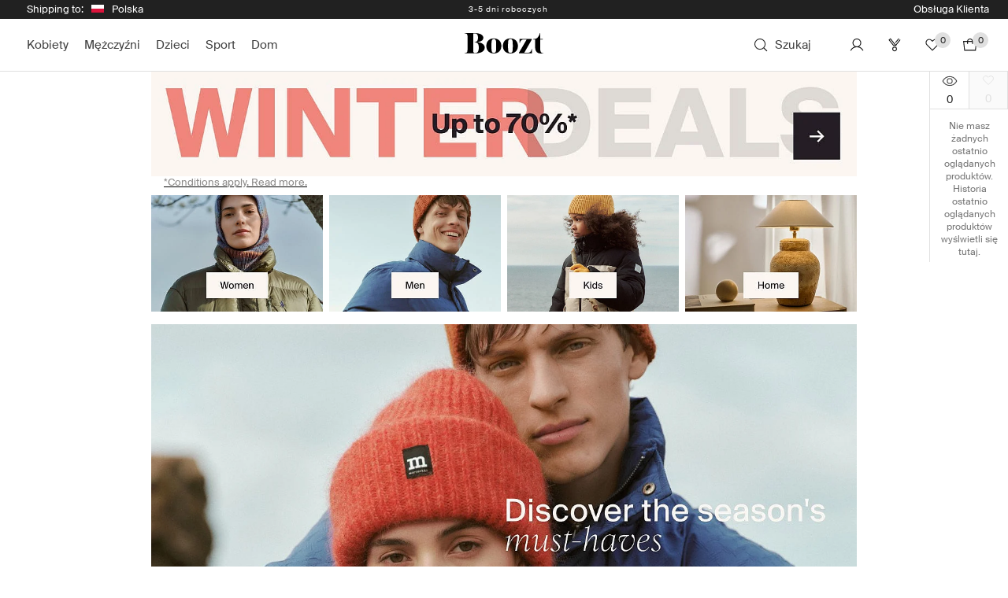

--- FILE ---
content_type: text/html; charset=UTF-8
request_url: https://www.boozt.com/pl/pl
body_size: 38206
content:
<!DOCTYPE html>
<html class="no-js" lang="pl">
<head>
    <meta charset="UTF-8">
            <title>Boozt.com | Codziennie nowe style-kup teraz</title>
                    <meta name="description" content="Kupuj odzież i obuwie na Boozt.com. Mamy duży wybór ponad 600 marek. Kupując na Boozt.com oferujemy darmowe dostawy i łatwe zwroty." />
                <meta name="viewport" content="width=device-width">
        <meta http-equiv="X-UA-Compatible" content="IE=edge">
    <meta name="format-detection" content="telephone=no">
                <meta name="facebook-domain-verification" content="r0pieyfil9xxvas5vl9rxfj5afsj0j" />
                <meta name="google-site-verification" content="w1ASOL1mmENtnmIphxC3Q2vNABW0uezovSRAHfwzxrE" />
                <meta name="msvalidate.01" content="548F4B756F7400DF316240210FA1512B" />
                <meta property="al:ios:url" content="boozt://navigation?id=67359" />
        <meta property="al:ios:app_store_id" content="943438893" />
        <meta property="al:ios:app_name" content="Boozt" />
                    <meta property="al:android:url" content="/pl/pl" />
        <meta property="al:android:package" content="com.boozt" />
        <meta property="al:android:app_name" content="Boozt" />
    
    
    <link rel="canonical" href="https://www.boozt.com/pl/pl" />

            <link rel="alternate" hreflang="da"
              href="https://www.boozt.com/dk/da">
            <link rel="alternate" hreflang="en-dk"
              href="https://www.boozt.com/dk/en">
            <link rel="alternate" hreflang="sv"
              href="https://www.boozt.com/se/sv">
            <link rel="alternate" hreflang="en-se"
              href="https://www.boozt.com/se/en">
            <link rel="alternate" hreflang="no"
              href="https://www.boozt.com/no/no">
            <link rel="alternate" hreflang="en-no"
              href="https://www.boozt.com/no/en">
            <link rel="alternate" hreflang="fi"
              href="https://www.boozt.com/fi/fi">
            <link rel="alternate" hreflang="en-fi"
              href="https://www.boozt.com/fi/en">
            <link rel="alternate" hreflang="nl"
              href="https://www.boozt.com/nl/nl">
            <link rel="alternate" hreflang="en-de"
              href="https://www.boozt.com/de/en">
            <link rel="alternate" hreflang="de"
              href="https://www.boozt.com/de/de">
            <link rel="alternate" hreflang="de-at"
              href="https://www.boozt.com/at/de-at">
            <link rel="alternate" hreflang="en-fr"
              href="https://www.boozt.com/fr/en">
            <link rel="alternate" hreflang="fr"
              href="https://www.boozt.com/fr/fr">
            <link rel="alternate" hreflang="pl"
              href="https://www.boozt.com/pl/pl">
            <link rel="alternate" hreflang="is"
              href="https://www.boozt.com/is/is">
            <link rel="alternate" hreflang="et"
              href="https://www.boozt.com/ee/et">
            <link rel="alternate" hreflang="lv"
              href="https://www.boozt.com/lv/lv">
            <link rel="alternate" hreflang="lt"
              href="https://www.boozt.com/lt/lt">
            <link rel="alternate" hreflang="de-ch"
              href="https://www.boozt.com/ch/de-ch">
            <link rel="alternate" hreflang="en"
              href="https://www.boozt.com/eu/en">
            <link rel="alternate" hreflang="x-default"
              href="https://www.boozt.com/eu/en">
    
    <script type="text/javascript" nonce="13d04181147657392bb6b80d6d4f9353">
        ;(function(p,l,o,w,i,n,g,nc){if(!p[i]){p.GlobalSnowplowNamespace=p.GlobalSnowplowNamespace||[];
            p.GlobalSnowplowNamespace.push(i);p[i]=function(){(p[i].q=p[i].q||[]).push(arguments)
            };p[i].q=p[i].q||[];n=l.createElement(o);g=l.getElementsByTagName(o)[0];n.async=1;
            n.src=w;n.nonce=nc;g.parentNode.insertBefore(n,g)}}(window,document,'script','https://resources.booztcdn.com/snowplow/snowplow_2.18.2.js','snowplow_boozt', '13d04181147657392bb6b80d6d4f9353'));
    </script>

<meta property="og:title" content="" />
<meta property="og:description" content="" />
<meta property="og:image" content="" />
        <script type="text/javascript" nonce="13d04181147657392bb6b80d6d4f9353">
        ;(function(p,l,o,w,i,n,g,nc){if(!p[i]){p.GlobalSnowplowNamespace=p.GlobalSnowplowNamespace||[];
            p.GlobalSnowplowNamespace.push(i);p[i]=function(){(p[i].q=p[i].q||[]).push(arguments)
            };p[i].q=p[i].q||[];n=l.createElement(o);g=l.getElementsByTagName(o)[0];n.async=1;
            n.src=w;n.nonce=nc;g.parentNode.insertBefore(n,g)}}(window,document,'script','https://resources.booztcdn.com/snowplow/snowplow_2.18.2.js','snowplow_boozt', '13d04181147657392bb6b80d6d4f9353'));
    </script>
        <script type="application/ld+json">[{"@context":"https://schema.org","@type":"SiteNavigationElement","name":"Kobiety","url":"/pl/pl/odziez-damska"},{"@context":"https://schema.org","@type":"SiteNavigationElement","name":"Mężczyźni","url":"/pl/pl/odziez-meska"},{"@context":"https://schema.org","@type":"SiteNavigationElement","name":"Dzieci","url":"/pl/pl/dzieci"},{"@context":"https://schema.org","@type":"SiteNavigationElement","name":"Sport","url":"/pl/pl/sport"},{"@context":"https://schema.org","@type":"SiteNavigationElement","name":"Dom","url":"/pl/pl/wnetrze"}]</script>            <script type="application/ld+json">{"@context":"https://schema.org","@type":"Organization","name":"Boozt","alternateName":"Boozt.com","legalName":"Boozt Fashion AB","logo":"https://assets2.booztcdn.com/static/images/boozt/static/logo_sd.png?20260121145523","foundingDate":"2007","url":"https://www.boozt.com/pl/pl","sameAs":["https://www.facebook.com/boozt.fashion","https://www.instagram.com/boozt.com/","https://twitter.com/#!/Boozt_Com","https://pinterest.com/boozt","https://www.youtube.com/user/BooztFashion","https://www.trustpilot.com/review/www.boozt.com","http://www.nasdaqomxnordic.com/aktier/microsite?Instrument=SSE138479","http://www.nasdaqomxnordic.com/aktier/microsite?Instrument=CSE208253"],"contactPoint":{"@type":"ContactPoint","telephone":"+48 12 881 14 20","email":"customerservice_pl@boozt.com","contactType":"customer service"},"aggregateRating":{"@type":"AggregateRating","bestRating":5,"worstRating":1,"ratingValue":4.4,"reviewCount":376214}}</script>        <script type="application/ld+json">{"@context":"https://schema.org","@type":"WebSite","url":"https://www.boozt.com/pl/pl","potentialAction":{"@type":"SearchAction","target":{"@type":"EntryPoint","urlTemplate":"https://www.boozt.com/pl/pl/search?search_key={search_term_string}"},"query-input":"required name=search_term_string"}}</script>        <style>@font-face{font-family:Suisse Int\'l;font-weight:400;src:url(https://assets2.booztcdn.com/assets/components/fonts/SuisseIntl-Regular-WebM.woff2) format("woff2"),url(https://assets2.booztcdn.com/assets/components/fonts/SuisseIntl-Regular-WebM.woff) format("woff")}@font-face{font-family:Suisse Int\'l;font-weight:500;src:url(https://assets2.booztcdn.com/assets/components/fonts/SuisseIntl-Regular-WebM.woff2) format("woff2"),url(https://assets2.booztcdn.com/assets/components/fonts/SuisseIntl-Regular-WebM.woff) format("woff")}@font-face{font-family:Suisse;font-weight:400;src:url(https://assets2.booztcdn.com/assets/components/fonts/SuisseIntl-Regular-WebM.woff2) format("woff2"),url(https://assets2.booztcdn.com/assets/components/fonts/SuisseIntl-Regular-WebM.woff) format("woff")}@font-face{font-family:Suisse;font-weight:500;src:url(https://assets2.booztcdn.com/assets/components/fonts/SuisseIntl-Medium-WebM.woff2) format("woff2"),url(https://assets2.booztcdn.com/assets/components/fonts/SuisseIntl-Medium-WebM.woff) format("woff")}@font-face{font-family:Apoc;font-weight:400;src:url(https://assets2.booztcdn.com/assets/components/fonts/Apoc-Light.woff2) format("woff2")}@font-face{font-family:Romie;font-weight:400;src:url(https://assets2.booztcdn.com/assets/components/fonts/Romie-Regular-Italic.woff2) format("woff2"),url(https://assets2.booztcdn.com/assets/components/fonts/Romie-Regular-Italic.woff) format("woff")}@font-face{font-family:SangBleuOGSans;font-weight:400;src:url(https://assets2.booztcdn.com/assets/components/fonts/SangBleuOGSans-Regular.woff2) format("woff2")}body{font-family:Suisse,arial,helvetica,sans-serif}</style>

    
                        
    <script nonce="13d04181147657392bb6b80d6d4f9353">
        if (!window.ga) {
            window.ga = function(event, data, options) {}
        }
    </script>

        <script nonce="13d04181147657392bb6b80d6d4f9353">
        window.didomiConfig = {
            cookies: {
                storageSources: {
                    cookies: true,
                    localStorage: false
                }
            },
            languages: {
                enabled: ["pl"],
                default: 'pl',
            },
            user: {
                bots: {
                    consentRequired: false,
                    types: ['crawlers', 'performance'],
                }
            }
        };
        window.didomiEventListeners = [];
        window.didomiOnReady = [];
    </script>
    <script nonce="13d04181147657392bb6b80d6d4f9353">
        (function(){(function(e,r){var t=document.createElement("link");t.rel="preconnect";t.as="script";var n=document.createElement("link");n.rel="dns-prefetch";n.as="script";var i=document.createElement("script");i.id="spcloader";i.type="text/javascript";i["async"]=true;i.charset="utf-8";var o="https://sdk.privacy-center.org/"+e+"/loader.js?target_type=notice&target="+r;if(window.didomiConfig&&window.didomiConfig.user){var a=window.didomiConfig.user;var c=a.country;var d=a.region;if(c){o=o+"&country="+c;if(d){o=o+"&region="+d}}}t.href="https://sdk.privacy-center.org/";n.href="https://sdk.privacy-center.org/";i.src=o;var s=document.getElementsByTagName("script")[0];s.parentNode.insertBefore(t,s);s.parentNode.insertBefore(n,s);s.parentNode.insertBefore(i,s)})("5e4c1e8f-e7a4-4575-bfa9-5facf2109d4a","dtWVxx4Y")})();
    </script>

            
                
<script nonce="13d04181147657392bb6b80d6d4f9353">
    var App = App || {};
    App.Config = App.Config || {};

    window.dataLayer = window.dataLayer || [];
    window.dataLayer.push({
        'pageTitle'    : 'Boozt\x2ecom \x7c Codziennie nowe style\x2dkup teraz',
        'store'        : 'pl',
        'language'     : 'pl',
        'topCategory'  : '',
        'mainCategory' : '',
        'categoryTree' : 'Boozt',
        'isHome'       : '1',
        'isListing'    : '',
        'isBrandwall'  : '',
        'brands'       : '',
        'defaultUrl'   : '/eu/en',
        'simplifyUrl'  : ''
    });

    App.Config.GaTrackingPage = {
        page_path: '\x2feu\x2fen',
        page_title: 'Boozt\x2ecom \x7c Codziennie nowe style\x2dkup teraz',
        page_type: 'Entrypage',
        breadcrumb_path: ''
    };

    App.Config.currency = 'PLN'

    App.Config.GaTrackingData = {
        browsing_country: 'pl',
        browsing_language: 'pl',
        custom_data_source: 'Web Desktop'
    };

        App.Config.GaTrackingPage.nav_id = 67359    
    </script>
        <meta property="og:site" content="https://www.boozt.com" />
<meta property="og:site_name" content="Boozt.com" />
<meta property="og:url" content="https://www.boozt.com/pl/pl" />
    <meta property="og:type" content="website" />
    <!-- CHEQ INVOCATION TAG -->
<script async
        src="https://euob.isstarsbuilding.com/sxp/i/7593dfbc220d066290aac4a45e224e3
1.js"
        data-ch="cheq4ppc" class="ct_clicktrue_51024">
</script>
<!-- END CHEQ INVOCATION TAG -->
        
                <style type="text/css">body,div,html,iframe{margin:0;padding:0;border:0;font-size:100%}p{margin:1em 0;padding:0}h5{margin:0;padding:0}a img{border:0}img{interpolation-mode:bicubic}body{position:relative;background-color:#fff;font-size:12px;color:#000;min-width:980px;text-align:left}@media only screen and (min-width:768px) and (max-width:959px){body{min-width:768px}}a{color:#000}ul{list-style:none}.hidden{display:none!important}.relative{position:relative}.wrapper{position:relative;display:block;margin-top:32px}.special-popup-content{display:none}.footer-dialog{position:fixed;z-index:3;width:100%;padding:0;text-align:left;background:#fff url(https://assets2.booztcdn.com/assets/images/desktop/app_promo_footer_bg.jpg) no-repeat left top;text-shadow:none;bottom:0;left:0}.footer-dialog>div{padding:5px 0}.footer-dialog .close{display:inline-block;width:36px;height:36px;line-height:36px;text-align:center;vertical-align:middle}.footer-dialog a{color:#000;text-decoration:none}.footer-dialog p{display:inline-block;width:150px;margin:0;vertical-align:middle}.footer-dialog .store-link{position:absolute;margin-top:-8px;line-height:18px;text-transform:uppercase;right:20px;top:50%}h5{font-size:14px}.product-tabs-active{width:auto!important;min-width:980px}@media only screen and (min-width:960px) and (max-width:1023px){.product-tabs-active.product-tabs-active-right{min-width:900px}}@media only screen and (min-width:768px) and (max-width:959px){.product-tabs-active.product-tabs-active-right{min-width:768px}}@media only screen and (min-width:1280px){.layout .product-tabs-active{width:auto!important;margin-left:150px!important;min-width:996px}.layout .product-tabs-active.product-tabs-active-right{margin-right:0;margin-left:0!important}}.product-mini-list__item{position:relative;display:inline-block;width:18%;margin:0 1% 10px;padding:0;font-size:10px;vertical-align:top}.product-mini-list__link{display:block;padding-bottom:13px;color:#000;text-decoration:none;text-align:center}.product-mini-list__image-wrapper{position:relative;width:100%}.product-mini-list__image{display:inline-block;width:90%;height:auto;margin:0 auto;aspect-ratio:.7647058824}.icon{line-height:1}.icon svg{height:100%;width:100%}.icon--color-black{color:#212121}.icon--color-white{color:#fff}.icon--color-grey-300{color:#e0e0e0}.icon--size-small{height:20px;width:20px}.icon--size-x-small{height:16px;width:16px}.icon--stroke-width-regular{stroke-width:1px}.typography--transform-uppercase{text-transform:uppercase}.typography--transform-capitalize{text-transform:capitalize}.typography.typography--h5.typography--color-regular.typography--weight-bold{color:#424242;font-size:calc(var(--base-value)*1.375);font-weight:500;letter-spacing:-.7px;line-height:calc(var(--base-value)*1.75)}.typography.typography--body1.typography--color-strong.typography--weight-regular{color:#212121;font-size:calc(var(--base-value)*1.0625);font-weight:400;letter-spacing:normal;line-height:calc(var(--base-value)*1.375)}.typography.typography--body2.typography--color-regular.typography--weight-regular{color:#424242;font-size:calc(var(--base-value)*.9375);font-weight:400;letter-spacing:normal;line-height:calc(var(--base-value)*1.25)}.typography.typography--body2.typography--color-regular.typography--weight-bold{color:#424242;font-size:calc(var(--base-value)*.9375);font-weight:500;letter-spacing:normal;line-height:calc(var(--base-value)*1.25)}.typography.typography--body2.typography--color-lighter.typography--weight-regular{color:#e0e0e0;font-size:calc(var(--base-value)*.9375);font-weight:400;letter-spacing:normal;line-height:calc(var(--base-value)*1.25)}.typography.typography--small1.typography--color-light.typography--weight-regular{color:#757575;font-size:calc(var(--base-value)*.8125);font-weight:400;letter-spacing:normal;line-height:calc(var(--base-value)*1.125)}.typography.typography--small1.typography--color-regular.typography--weight-regular{color:#424242;font-size:calc(var(--base-value)*.8125);font-weight:400;letter-spacing:normal;line-height:calc(var(--base-value)*1.125)}.typography.typography--small1.typography--color-strong.typography--weight-bold{color:#212121;font-size:calc(var(--base-value)*.8125);font-weight:500;letter-spacing:normal;line-height:calc(var(--base-value)*1.125)}.typography.typography--small2.typography--color-inherit.typography--weight-regular{color:inherit;font-size:calc(var(--base-value)*.6875);font-weight:400;letter-spacing:normal;line-height:calc(var(--base-value)*1.125)}.typography.typography--span{color:inherit;font-size:inherit;letter-spacing:inherit;line-height:inherit}.typography.typography--span.typography--weight-bold{font-size:inherit;font-weight:500;letter-spacing:inherit;line-height:inherit}.palette-button{align-items:center;border-style:solid;border-width:1px;box-sizing:border-box;display:inline-flex;font-family:inherit;font-weight:400;text-decoration:none;width:auto}.palette-button__icon{flex-shrink:0}.palette-button--icon-position-left{flex-direction:row-reverse}.palette-button--horizontal-align-center{justify-content:center}.palette-button--primary-boozt-transparent-icon-only{background-color:transparent;border-color:transparent;color:#fbf6f1}.palette-button--secondary-transparent{background-color:transparent;border-color:transparent;color:#121212}.palette-button--secondary-transparent-icon-only{background-color:transparent;border-color:transparent;color:#121212}.palette-button--medium{border-style:solid;border-width:1px;height:44px;padding:0 13px}.palette-button--medium.palette-button--rectangle{min-height:44px;min-width:44px}.palette-modal-box{background-color:#fff;display:flex;flex-direction:column;max-height:100%;z-index:0}.palette-toasts--floating{margin-bottom:0;min-width:100%;position:fixed;z-index:1000001}.palette-toasts--bottom-right{bottom:0;right:0}.palette-toasts:empty{display:none}@media only screen and (min-width:768px){.palette-toasts--floating{min-width:auto}}.global-search-header-container{align-items:center;display:inline-flex;height:100%}.spinner{height:64px;margin:0 auto;position:relative;width:64px}.collection-card-type-mobile span:first-of-type{grid-area:1/1/3/1}.collection-card-type-mobile span:nth-of-type(2){grid-area:1/2/3/2}.collection-card-type-mobile span:nth-of-type(3){grid-area:1/3/2/4}.collection-card-type-mobile span:nth-of-type(4){grid-area:1/4/2/5}.collection-card-type-mobile span:nth-of-type(5){grid-area:2/3/3/4}.collection-card-type-mobile span:nth-of-type(6){grid-area:2/4/3/5}.collection-card-type-modal span:first-of-type{grid-area:1/1/3/2}.collection-card-type-modal span:nth-of-type(2){grid-area:1/2/2/3}.collection-card-type-modal span:nth-of-type(3){grid-area:2/2/3/3}.collection-card-type-desktop span:first-of-type{grid-area:1/1/3/2}.collection-card-type-desktop span:nth-of-type(2){grid-area:1/2/2/3}.collection-card-type-desktop span:nth-of-type(3){grid-area:2/2/3/3}.palette-badge{align-items:center;border-radius:50%;box-sizing:border-box;display:inline-flex;justify-content:center;padding:1px}.palette-badge--size-s{height:20px;width:20px}.palette-badge--theme-light{background-color:#e0e0e0;border-color:#fff;color:#212121}a.palette-text-link{color:inherit;text-decoration:none}.logo{display:inline-block;line-height:1}.logo,.logo svg{height:100%;width:100%}.logo svg{display:block}.logo--size--medium{height:64px;width:64px}.language-selector{background:#fff;width:400px}.language-selector{transform:translateY(-100%)}.palette-promobar{align-items:space-between;box-sizing:border-box;display:flex;flex-direction:column;height:65px;justify-content:space-between;left:0;margin:0 auto;padding:5px 0;position:relative;top:0;width:100%}.palette-promobar__close-button{position:absolute;right:0;top:0;visibility:hidden}.palette-promobar__carousel{align-items:center;display:flex;flex:1;justify-content:space-between}.palette-promobar__banner{flex:1}.palette-promobar__banner-text{align-items:center;display:flex;flex-direction:column}.palette-header-top{align-items:center;background-color:#212121;color:#fff;display:flex;justify-content:space-between;min-height:24px;position:relative;z-index:1}.palette-header-top__left-side-section,.palette-header-top__right-side-section{align-items:center;display:none;flex-shrink:0;width:20%}.palette-header-top__left-side-section{justify-content:flex-start;margin-left:10px}.palette-header-top__right-side-section{justify-content:flex-end}.palette-header-top__right-side-section-link{color:inherit!important;text-decoration:none}.palette-header-top__right-side-section-link-text{color:inherit!important}@media only screen and (min-width:768px){.palette-header-top{padding:0 24px}}@media only screen and (min-width:1280px){.palette-header-top__left-side-section,.palette-header-top__right-side-section{display:flex}}@media only screen and (min-width:1600px){.palette-header-top{padding:0 88px}}.store-select{display:flex;flex-shrink:0;padding-right:13px}.store-select__text{color:inherit!important}.store-select__icon{margin:0 10px}.palette-app-header{flex-direction:column;min-height:56px;z-index:10}.palette-app-header,.palette-toolbar{align-items:center;display:flex;width:100%}.palette-toolbar{box-sizing:border-box;justify-content:space-between;padding:0 16px 0 0}@media only screen and (min-width:768px){.palette-toolbar--new-nav{padding:0 24px}}@media only screen and (min-width:1600px){.palette-toolbar--new-nav{padding:0 36px}}.palette-toolbar--light{background-color:#fff}.header-dropdown{background-color:#fff}.header-dropdown__body{display:flex;overflow-x:auto}.header-dropdown{opacity:0}.sub-header-dropdown{background-color:#fff;height:auto;left:0;overflow:hidden;position:absolute;top:100%;width:100%}.sub-header-dropdown--hidden{height:0}.sub-header-dropdown__container{box-sizing:border-box;display:flex;justify-content:space-between;overflow-x:auto;padding:0;position:relative;width:100%}@media only screen and (max-width:1279px){.sub-header-dropdown__container--new-nav{display:none}}@media only screen and (min-width:768px){.sub-header-dropdown__container--new-nav{padding:0 24px}}@media only screen and (min-width:1600px){.sub-header-dropdown__container--new-nav{padding:0 36px}}.sub-header-dropdown{opacity:0}.subheader-dropdown-section-v2{border-width:0;box-sizing:border-box;display:inline-block;height:100%;padding:56px 35px 56px 16px;position:relative;vertical-align:top;width:15%}.subheader-dropdown-section-v2--split-columns{width:calc(30% + 28px)}.subheader-dropdown-section-v2__list{margin:0;padding:0;width:100%}.subheader-dropdown-section-v2__list--split-columns{-moz-columns:2;column-count:2;-moz-column-gap:28px;column-gap:28px;width:100%}.subheader-dropdown-section-v2__title{display:block;letter-spacing:.5px;margin-bottom:24px;width:100%}.subheader-dropdown-section-v2:not(.subheader-dropdown-section-v2--last):after{background-color:#e0e0e0;content:"";display:block;height:calc(100% - 100px);position:absolute;right:0;top:50px;width:1px}@media only screen and (min-width:1600px){.subheader-dropdown-section-v2{padding:56px 50px 56px 16px}}@media only screen and (min-width:1980px){.subheader-dropdown-section-v2{padding:56px 70px 56px 16px;width:12%}.subheader-dropdown-section-v2--split-columns{width:calc(24% + 28px)}}.sub-header-dropdown-list-item__link{align-items:center;color:#424242;display:flex;font-size:13px;letter-spacing:.5px;line-height:1.62;margin-bottom:10px;text-decoration:none}.sub-header-dropdown-list-item__name{border-bottom:2px solid transparent;display:inline-block;margin-right:2px}.header-menu{left:0;position:absolute;top:100%;width:100vw;z-index:1}.header-menu--hidden{height:0;visibility:hidden;width:0}.header-menu__dropdown-body{display:flex;padding:39px 56px}@media only screen and (min-width:768px){.header-menu--new-nav{left:-24px}}@media only screen and (min-width:1600px){.header-menu--new-nav{left:-36px}}.header-menu-item{color:currentcolor;flex-shrink:0;height:214px;margin-right:32px;text-decoration:none;width:237px}.main-header-nav-bar{display:none}@media only screen and (min-width:1280px){.main-header-nav-bar{align-items:center;display:flex;height:100%;margin:0 32px 0 0;padding:0}}.main-header-nav-bar-item-content{display:flex}.main-header-nav-bar-item{height:100%;list-style:none;position:relative}.main-header-nav-bar-item__dropdown-trigger{background:transparent;border:0;opacity:0;padding:0;position:absolute;right:-8px;top:50%;transform:translateY(-50%)}.main-header-nav-bar-item__link{text-decoration:none}.main-header-nav-bar-item__content,.main-header-nav-bar-item__link{align-items:center;border-bottom:2px solid transparent;box-sizing:border-box;display:flex;height:100%;padding:11px 10px 9px}.global-search__search-form{text-transform:none;width:100%}.global-search__header{margin-left:8px}.header-logo__link{display:block}.header-logo__svg{max-height:30px;width:80px}@media only screen and (min-width:374px){.header-logo__svg{max-height:50px;width:118px}}@media only screen and (min-width:576px){.header-logo__svg{max-height:52px;width:124px}}.main-header-action-bar{align-items:center;display:flex;justify-content:flex-end}.main-header-action-bar__favorites,.main-header-action-bar__shopcart{position:relative}.main-header-action-bar__favorites-badge,.main-header-action-bar__shopcart-badge{position:absolute;right:0;top:5px;z-index:1}@media only screen and (max-width:1279px){.main-header-action-bar__club{display:none}}@media only screen and (min-width:1280px){.main-header-action-bar__search{display:none}}.header-main{align-items:center;display:flex;flex-shrink:0;height:56px;justify-content:space-between;position:relative;width:100%}.header-main__icons{align-items:center;display:flex;flex-shrink:0;margin-left:0}.header-main__menu-item--hidden.header-main__menu-item--hidden{height:0;margin:0;overflow:hidden;padding:0;visibility:hidden;width:0}.header-main__logo{margin-right:auto;position:relative}.header-main__search{display:none}@media only screen and (min-width:374px){.header-main{height:66px}}@media only screen and (min-width:576px){.header-main__logo{left:50%;margin-left:0;margin-right:0;position:absolute;top:50%;transform:translate(-50%,-50%)}}@media only screen and (min-width:1024px){.header-main__icons{margin-left:20px}}@media only screen and (min-width:1280px){.header-main__search{display:flex;flex-grow:1;justify-content:flex-end;margin-left:auto}.header-main__burger-navigation{display:none}}.header-navigation{display:flex;flex-direction:column;width:100%}.header-navigation__menu{align-items:center;display:flex;height:49px}@media only screen and (max-width:1279px){.header-navigation__menu{display:none}}.header-navigation__category-item{position:relative}.header-navigation__category-link{border-bottom:2px solid transparent;box-sizing:border-box;color:#424242;display:block;letter-spacing:.5px;line-height:20px;padding:14px 10px 12px;text-decoration:none;white-space:nowrap}.header-navigation__dropdown-trigger{background:transparent;border:0;opacity:0;padding:0;position:absolute;right:-8px;top:50%;transform:translateY(-50%)}.page-header__container{position:relative;width:100%}.page-header__main,.page-header__sub:not(.page-header__sub--hidden){border-bottom:1px solid #e0e0e0}.page-header__sub{overflow:auto hidden}.page-header__sub-header-dropdown{width:100%}.page-header__sub-header-dropdown-section--hidden.page-header__sub-header-dropdown-section--hidden{height:0;margin:0;overflow:hidden;padding:0;visibility:hidden;width:0}@media only screen and (max-width:1279px){.page-header__sub.page-header__sub{display:none}}.tabs_product img{display:block;height:57px}.tabs_product img{margin:0 auto;width:44px}.product-mini-list__link{padding-bottom:8px}.react-footer-accordion__trigger{display:flex;justify-content:space-between;padding:18px 20px 16px}.react-footer-accordion__body{opacity:0;padding:0 20px 20px}.react-footer-block__mobile{display:block}@media only screen and (min-width:768px){.react-footer-block__mobile{display:none}}.react-footer-navigation-icons{display:flex;flex-wrap:wrap;row-gap:10px}.react-footer-navigation-icons__link:not(:last-child){margin-right:10px}.react-footer-navigation-icons__icon{background-color:#fff;border-radius:5px;height:50px;overflow:hidden;width:50px}.react-footer-navigation-icons__disclaimer{display:block;margin-top:20px}.react-footer-navigation-links{display:grid;gap:15px 10%;grid-template-columns:45% 45%;margin:0;padding:0}.react-footer-navigation-links__link{display:block;font-size:13px;line-height:1.5;width:100%}@media only screen and (min-width:768px){.react-footer-navigation-links{grid-template-columns:1fr;row-gap:7px}}.react-footer-back-to-top{animation:buttonBlink 2s linear 0s infinite forwards;background-color:transparent;border:1px solid #757575;color:#757575;display:block;font-size:12px;font-weight:400;margin-top:40px;padding:10px 20px;text-transform:none;width:auto}@media only screen and (min-width:768px){.react-footer-back-to-top{display:none}}@keyframes buttonBlink{0%{border:1px solid #e0e0e0;color:#e0e0e0}50%{border:1px solid #757575;color:#757575}to{border:1px solid #e0e0e0;color:#e0e0e0}}.wrapper{height:100%;margin-top:0}.sticky-my-lists{background-color:#fff;min-height:612px;position:fixed;right:0;visibility:hidden;width:70px;z-index:1}.sticky-my-lists__tab-list{display:flex;width:100%}.sticky-my-lists__icon{align-items:center;background-color:#fafafa;border:1px solid #e0e0e0;border-top:none;display:flex;flex-direction:column;height:48px;justify-content:space-around;width:50%}.sticky-my-lists__icon:first-child{border-right:none}@media only screen and (min-width:768px){.sticky-my-lists{visibility:visible}}@media only screen and (min-width:1280px){.sticky-my-lists{width:100px}}@media only screen and (min-width:1600px){.sticky-my-lists{width:200px}}:root{--cms-unit-size:8px}.component-wrapper{box-sizing:border-box;font-size:var(--cms-unit-size);margin-left:auto;margin-right:auto}.cms-image-block__image,.component-wrapper{display:block;width:100%}.cms-text-block__element{display:block;line-height:1.3;margin:0;white-space:normal}.cms-vertical-container{align-items:flex-start;display:flex;flex-direction:column;position:relative}.cms-horizontal-container-arrow{background:none;border:none;display:none;width:auto}.cms-horizontal-container-arrow--hidden{opacity:0;visibility:hidden}.cms-horizontal-container-arrow__icon{border:solid #241d26;border-width:0 1px 1px 0;display:inline-block;padding:1em}.cms-horizontal-container-arrow__icon--left{transform:rotate(135deg)}.cms-horizontal-container-arrow__icon--right{transform:rotate(-45deg)}@media only screen and (min-width:1280px){.cms-horizontal-container-arrow{display:block}}.cms-horizontal-container{align-items:center;display:flex;position:relative}.cms-horizontal-container__inner{flex:1;overflow-x:auto;overflow-y:hidden;scroll-behavior:smooth;white-space:nowrap}@media only screen and (min-width:1280px){.cms-horizontal-container__inner{overflow:hidden}}.cms-horizontal-container__item{display:inline-block;overflow:hidden}.cms-grid-container{display:grid;position:relative}</style>
        <link rel="preload" nonce="13d04181147657392bb6b80d6d4f9353" href="https://assets2.booztcdn.com/assets/css/shopboozt.global-35b82b07.css" as="style" onload="this.onload=null;this.rel='stylesheet'">
        <noscript><link rel="stylesheet" href="https://assets2.booztcdn.com/assets/css/shopboozt.global-35b82b07.css"></noscript>
        <link rel="preload" nonce="13d04181147657392bb6b80d6d4f9353" href="https://assets2.booztcdn.com/assets/css/shopboozt.common.8c3fe639d06c64a39585.bundle.css" as="style" onload="this.onload=null;this.rel='stylesheet'">
        <noscript><link rel="stylesheet" href="https://assets2.booztcdn.com/assets/css/shopboozt.common.8c3fe639d06c64a39585.bundle.css"></noscript>
                    <link rel="preload" nonce="13d04181147657392bb6b80d6d4f9353" href="https://assets2.booztcdn.com/assets/css/shopboozt.layout.61a619eafb21f4cf96b1.bundle.css" as="style" onload="this.onload=null;this.rel='stylesheet'">
            <noscript><link rel="stylesheet" href="https://assets2.booztcdn.com/assets/css/shopboozt.layout.61a619eafb21f4cf96b1.bundle.css"></noscript>
                                    <script nonce="13d04181147657392bb6b80d6d4f9353">
                !function(t){"use strict";t.loadCSS||(t.loadCSS=function(){});var e=loadCSS.relpreload={};if(e.support=function(){var e;try{e=t.document.createElement("link").relList.supports("preload")}catch(t){e=!1}return function(){return e}}(),e.bindMediaToggle=function(t){var e=t.media||"all";function a(){t.addEventListener?t.removeEventListener("load",a):t.attachEvent&&t.detachEvent("onload",a),t.setAttribute("onload",null),t.media=e}t.addEventListener?t.addEventListener("load",a):t.attachEvent&&t.attachEvent("onload",a),setTimeout(function(){t.rel="stylesheet",t.media="only x"}),setTimeout(a,3e3)},e.poly=function(){if(!e.support())for(var a=t.document.getElementsByTagName("link"),n=0;n<a.length;n++){var o=a[n];"preload"!==o.rel||"style"!==o.getAttribute("as")||o.getAttribute("data-loadcss")||(o.setAttribute("data-loadcss",!0),e.bindMediaToggle(o))}},!e.support()){e.poly();var a=t.setInterval(e.poly,500);t.addEventListener?t.addEventListener("load",function(){e.poly(),t.clearInterval(a)}):t.attachEvent&&t.attachEvent("onload",function(){e.poly(),t.clearInterval(a)})}"undefined"!=typeof exports?exports.loadCSS=loadCSS:t.loadCSS=loadCSS}("undefined"!=typeof global?global:this);
            </script>
                                                    <meta property="fb:pages" content="139215459265">
        <meta property="fb:app_id" content="139215459265">
        
<link rel="apple-touch-icon" sizes="180x180" href="https://assets2.booztcdn.com/assets/images/desktop/favicons/apple-touch-icon.png?20260121145523">
<link rel="mask-icon" href="https://assets2.booztcdn.com/assets/images/desktop/favicons/safari-pinned-tab.svg?20260121145523" color="#5bbad5">
<link rel="icon" type="image/png" sizes="16x16" href="https://assets2.booztcdn.com/assets/images/desktop/favicons/favicon-16x16.png?20260121145523">
<link rel="icon" type="image/png" sizes="32x32" href="https://assets2.booztcdn.com/assets/images/desktop/favicons/favicon-32x32.png?20260121145523">
<link rel="icon" type="image/png" sizes="192x192" href="https://assets2.booztcdn.com/assets/images/desktop/favicons/android-chrome-192x192.png?20260121145523">
            <meta name="theme-color" content="#424242">
                

        <!-- Start VWO Async SmartCode -->
    <link rel="preconnect" href="https://dev.visualwebsiteoptimizer.com" />
    <script type='text/javascript' id='vwoCode'>
        <!-- Start VWO Async SmartCode -->
        window._vwo_code || (function() {
        var account_id=737109,
        version=2.1,
        settings_tolerance=2000,
        hide_element='body',
        hide_element_style = 'opacity:0 !important;filter:alpha(opacity=0) !important;background:none !important;transition:none !important;',
        /* DO NOT EDIT BELOW THIS LINE */
        f=false,w=window,d=document,v=d.querySelector('#vwoCode'),cK='_vwo_'+account_id+'_settings',cc={};try{var c=JSON.parse(localStorage.getItem('_vwo_'+account_id+'_config'));cc=c&&typeof c==='object'?c:{}}catch(e){}var stT=cc.stT==='session'?w.sessionStorage:w.localStorage;code={nonce:v&&v.nonce,library_tolerance:function(){return typeof library_tolerance!=='undefined'?library_tolerance:undefined},settings_tolerance:function(){return cc.sT||settings_tolerance},hide_element_style:function(){return'{'+(cc.hES||hide_element_style)+'}'},hide_element:function(){if(performance.getEntriesByName('first-contentful-paint')[0]){return''}return typeof cc.hE==='string'?cc.hE:hide_element},getVersion:function(){return version},finish:function(e){if(!f){f=true;var t=d.getElementById('_vis_opt_path_hides');if(t)t.parentNode.removeChild(t);if(e)(new Image).src='https://dev.visualwebsiteoptimizer.com/ee.gif?a='+account_id+e}},finished:function(){return f},addScript:function(e){var t=d.createElement('script');t.type='text/javascript';if(e.src){t.src=e.src}else{t.text=e.text}v&&t.setAttribute('nonce',v.nonce);d.getElementsByTagName('head')[0].appendChild(t)},load:function(e,t){var n=this.getSettings(),i=d.createElement('script'),r=this;t=t||{};if(n){i.textContent=n;d.getElementsByTagName('head')[0].appendChild(i);if(!w.VWO||VWO.caE){stT.removeItem(cK);r.load(e)}}else{var o=new XMLHttpRequest;o.open('GET',e,true);o.withCredentials=!t.dSC;o.responseType=t.responseType||'text';o.onload=function(){if(t.onloadCb){return t.onloadCb(o,e)}if(o.status===200||o.status===304){_vwo_code.addScript({text:o.responseText})}else{_vwo_code.finish('&e=loading_failure:'+e)}};o.onerror=function(){if(t.onerrorCb){return t.onerrorCb(e)}_vwo_code.finish('&e=loading_failure:'+e)};o.send()}},getSettings:function(){try{var e=stT.getItem(cK);if(!e){return}e=JSON.parse(e);if(Date.now()>e.e){stT.removeItem(cK);return}return e.s}catch(e){return}},init:function(){if(d.URL.indexOf('__vwo_disable__')>-1)return;var e=this.settings_tolerance();w._vwo_settings_timer=setTimeout(function(){_vwo_code.finish();stT.removeItem(cK)},e);var t;if(this.hide_element()!=='body'){t=d.createElement('style');var n=this.hide_element(),i=n?n+this.hide_element_style():'',r=d.getElementsByTagName('head')[0];t.setAttribute('id','_vis_opt_path_hides');v&&t.setAttribute('nonce',v.nonce);t.setAttribute('type','text/css');if(t.styleSheet)t.styleSheet.cssText=i;else t.appendChild(d.createTextNode(i));r.appendChild(t)}else{t=d.getElementsByTagName('head')[0];var i=d.createElement('div');i.style.cssText='z-index: 2147483647 !important;position: fixed !important;left: 0 !important;top: 0 !important;width: 100% !important;height: 100% !important;background: white !important;display: block !important;';i.setAttribute('id','_vis_opt_path_hides');i.classList.add('_vis_hide_layer');t.parentNode.insertBefore(i,t.nextSibling)}var o=window._vis_opt_url||d.URL,s='https://dev.visualwebsiteoptimizer.com/j.php?a='+account_id+'&u='+encodeURIComponent(o)+'&vn='+version;if(w.location.search.indexOf('_vwo_xhr')!==-1){this.addScript({src:s})}else{this.load(s+'&x=true')}}};w._vwo_code=code;code.init();})();
        <!-- End VWO Async SmartCode -->

        window.VWO = window.VWO || [];
        window.VWO.init = window.VWO.init || function(state) { window.VWO.consentState = state; }

        function handleVwoInitialisation() {
            const { consent_string, purposes } = Didomi.getCurrentUserStatus();

            // 1 - Accepted
            // 2 - Pending
            // 3 - Denied
            window.VWO.init(consent_string ? (purposes.performance.enabled ? 1 : 3) : 2);
        }

        window.VWO = window.VWO || [];
        window.VWO.init = window.VWO.init || function(state) { window.VWO.consentState = state; }

        if (!window.didomiOnReady) {
            window.didomiOnReady = [];
        }
        if (!window.didomiEventListeners) {
            window.didomiEventListeners = [];
        }

        window.didomiOnReady.push(handleVwoInitialisation);
        window.didomiEventListeners.push({
            event: 'consent.changed',
            listener: handleVwoInitialisation
        });
    </script>
    <!-- End VWO Async SmartCode -->
    
<script 
    type="text/javascript"
    nonce="13d04181147657392bb6b80d6d4f9353"
>
    window._AutofillCallbackHandler = window._AutofillCallbackHandler || function () {};
</script>
    <script type="application/json" class="js-react-on-rails-component" data-component-name="KoralSearchPageStandalone" data-dom-id="sfreact-reactRenderer6971348eb4ffd9.43332917">[]</script><div id="sfreact-reactRenderer6971348eb4ffd9.43332917"><div class="palette-toasts palette-toasts--floating palette-toasts--bottom-right"></div></div>    <style>
        :root {
            --base-value: 1rem;
        }
    </style>
</head>
<body class="lang-pl webshop-boozt store-pl layout   " data-controller="layout" data-action="renderbyconfig" data-navid="67359" data-storeid="10">
        <!-- CHEQ INVOCATION TAG (noscript) -->
<noscript>
    <iframe
            src="https://obseu.isstarsbuilding.com/ns/7593dfbc220d066290aac4a45e224e31.
html?ch=cheq4ppc" width="0" height="0" style="display:none"></iframe>
</noscript>
<!-- End CHEQ INVOCATION TAG (noscript) -->
                        
    <script type="application/json" class="js-react-on-rails-component" data-component-name="CookieConsent" data-dom-id="sfreact-reactRenderer6971348eb680a7.44759174">[]</script><div id="sfreact-reactRenderer6971348eb680a7.44759174"></div>            
    
    

<script type="application/json" class="js-react-on-rails-component" data-component-name="HeaderTopStandalone" data-dom-id="sfreact-reactRenderer6971348ea585c7.57272822">{"customerServiceUrl":"\/pl\/pl\/obsluga-klienta","uspText":"<span class=\"header-top__usp-item\">Darmowa dostawa na zam\u00f3wienia powy\u017cej 299z\u0142<\/span><span class=\"header-top__usp-item\">3-5 dni roboczych<\/span><span class=\"header-top__usp-item\">Darmowe zwroty - 30 dni Darmowe zwroty z przedp\u0142acon\u0105 etykiet\u0105<\/span>","backgroundColorHex":"","promoBarsData":null,"promoBarsDataV2":null,"stores":[{"id":1,"name":"Denmark","slug":"dk","url":"\/dk\/da"},{"id":2,"name":"Sweden","slug":"se","url":"\/se\/sv"},{"id":3,"name":"Norway","slug":"no","url":"\/no\/no"},{"id":4,"name":"Finland","slug":"fi","url":"\/fi\/fi"},{"id":5,"name":"Netherlands","slug":"nl","url":"\/nl\/nl"},{"id":7,"name":"Germany","slug":"de","url":"\/de\/de"},{"id":16,"name":"Austria","slug":"at","url":"\/at\/de-at"},{"id":9,"name":"France","slug":"fr","url":"\/fr\/fr"},{"id":10,"name":"Poland","slug":"pl","url":"\/pl\/pl"},{"id":12,"name":"Iceland","slug":"is","url":"\/is\/is"},{"id":13,"name":"Estonia","slug":"ee","url":"\/ee\/et"},{"id":14,"name":"Latvia","slug":"lv","url":"\/lv\/lv"},{"id":15,"name":"Lithuania","slug":"lt","url":"\/lt\/lt"},{"id":17,"name":"Switzerland","slug":"ch","url":"\/ch\/de-ch"},{"id":6,"name":"Others","slug":"eu","url":"\/eu\/en"}],"languages":{"dk":[{"id":"1","title":"Dansk","code":"da","url":"\/dk\/da","country":"dk"},{"id":"6","title":"English","code":"en","url":"\/dk\/en","country":"eu"}],"se":[{"id":"2","title":"Swedish","code":"sv","url":"\/se\/sv","country":"se"},{"id":"6","title":"English","code":"en","url":"\/se\/en","country":"eu"}],"no":[{"id":"3","title":"Norwegian","code":"no","url":"\/no\/no","country":"no"},{"id":"6","title":"English","code":"en","url":"\/no\/en","country":"eu"}],"fi":[{"id":"4","title":"Finnish","code":"fi","url":"\/fi\/fi","country":"fi"},{"id":"6","title":"English","code":"en","url":"\/fi\/en","country":"eu"}],"nl":[{"id":"5","title":"Dutch","code":"nl","url":"\/nl\/nl","country":"nl"}],"eu":[{"id":"6","title":"English","code":"en","url":"\/eu\/en","country":"eu"}],"de":[{"id":"6","title":"English","code":"en","url":"\/de\/en","country":"eu"},{"id":"7","title":"German","code":"de","url":"\/de\/de","country":"de"}],"fr":[{"id":"6","title":"English","code":"en","url":"\/fr\/en","country":"eu"},{"id":"8","title":"French","code":"fr","url":"\/fr\/fr","country":"fr"}],"pl":[{"id":"9","title":"Polish","code":"pl","url":"\/pl\/pl","country":"pl"}],"is":[{"id":"12","title":"Icelandic","code":"is","url":"\/is\/is","country":"is"}],"ee":[{"id":"13","title":"Estonian","code":"et","url":"\/ee\/et","country":"ee"}],"lv":[{"id":"14","title":"Latvian","code":"lv","url":"\/lv\/lv","country":"lv"}],"lt":[{"id":"15","title":"Lietuvi\u0173","code":"lt","url":"\/lt\/lt","country":"lt"}],"at":[{"id":"16","title":"Austria","code":"de-at","url":"\/at\/de-at","country":"at"}],"ch":[{"id":"17","title":"Switzerland","code":"de-ch","url":"\/ch\/de-ch","country":"ch"}]}}</script><div id="sfreact-reactRenderer6971348ea585c7.57272822"><div style="position:relative;width:100%"><div class="palette-header-top"><div class="palette-header-top__left-side-section"><div class="store-select"><span class="store-select__text typography typography--small1 typography--color-regular typography--weight-regular">Shipping to:</span><div aria-hidden="false" class="icon icon--size-x-small icon--stroke-width-regular store-select__icon"><svg aria-hidden="true" role="img"><use xlink:href="/svg/boozt/desktop/svg-symbols-70d6efc0.svg?v=ad48eabf37050b8a4e5f41523a51bd54#flag_pl"></use></svg></div><span class="store-select__text typography typography--small1 typography--color-regular typography--weight-regular">Polska</span></div></div><div class="palette-header-top__usp-list"><span class="header-top__usp-item">Darmowa dostawa na zamówienia powyżej 299zł</span><span class="header-top__usp-item">3-5 dni roboczych</span><span class="header-top__usp-item">Darmowe zwroty - 30 dni Darmowe zwroty z przedpłaconą etykietą</span></div><div class="palette-header-top__right-side-section"><a class="palette-header-top__right-side-section-link" href="/pl/pl/obsluga-klienta"><span class="palette-header-top__right-side-section-link-text typography typography--small1 typography--color-regular typography--weight-regular">Obsługa Klienta</span></a></div></div></div><div class="palette-toasts palette-toasts--floating palette-toasts--bottom-right"></div></div>
<script type="application/json" class="js-react-on-rails-component" data-component-name="PageHeaderStandalone" data-dom-id="sfreact-reactRenderer6971348eb295a8.22004999">{"dropdownFooterUSPS":"[{\"iconName\":\"palette_delivery\",\"label\":\"USP.fast.delivery\"},{\"iconName\":\"palette_order\",\"label\":\"USP.free.return\"},{\"iconName\":\"palette_gift\",\"label\":\"USP.easygift.return\"}]","genderMenu":null,"uuids":"[]","topMenuTree":[{"navigationId":67360,"type":"page","url":"\/odziez-damska","banner":null,"isNew":false,"name":"Kobiety","bannerAbsolutePaths":"","isSelected":false,"languageContext":{"pl":{"name":"Kobiety","url":"\/odziez-damska","menuBannerContent":null}},"desktopNavigationDropdownHide":true,"children":[{"navigationId":98375,"name":"Poka\u017c wszystko","url":"\/odziez-damska\/pokaz-wszystko","idNameSlug":"navigation-item-98375-view-all","languageContext":{"pl":{"name":"Poka\u017c wszystko","url":"\/odziez-damska\/pokaz-wszystko","menuBannerContent":null}}},{"navigationId":71930,"name":"Nowo\u015bci","url":"\/odziez-damska\/nowosci","idNameSlug":"navigation-item-71930-new-arrivals","languageContext":{"pl":{"name":"Nowo\u015bci","url":"\/odziez-damska\/nowosci","menuBannerContent":null}}},{"navigationId":101096,"name":"Okazja","url":"\/odziez-damska\/okazja","idNameSlug":"navigation-item-101096-deals","languageContext":{"pl":{"name":"Okazja","url":"\/odziez-damska\/okazja","menuBannerContent":null}}},{"navigationId":67368,"name":"Odzie\u017c","url":"\/odziez-damska\/odziez","idNameSlug":"navigation-item-67368-clothing","languageContext":{"pl":{"name":"Odzie\u017c","url":"\/odziez-damska\/odziez","menuBannerContent":null}}},{"navigationId":67487,"name":"Buty","url":"\/odziez-damska\/buty","idNameSlug":"navigation-item-67487-shoes","languageContext":{"pl":{"name":"Buty","url":"\/odziez-damska\/buty","menuBannerContent":null}}},{"navigationId":81650,"name":"Bielizna","url":"\/odziez-damska\/bielizna-1","idNameSlug":"navigation-item-81650-lingerie","languageContext":{"pl":{"name":"Bielizna","url":"\/odziez-damska\/bielizna-1","menuBannerContent":null}}},{"navigationId":67526,"name":"Torby","url":"\/odziez-damska\/torby","idNameSlug":"navigation-item-67526-bags","languageContext":{"pl":{"name":"Torby","url":"\/odziez-damska\/torby","menuBannerContent":null}}},{"navigationId":67696,"name":"Akcesoria","url":"\/odziez-damska\/akcesoria","idNameSlug":"navigation-item-67696-accessories","languageContext":{"pl":{"name":"Akcesoria","url":"\/odziez-damska\/akcesoria","menuBannerContent":null}}},{"navigationId":71769,"name":"Brands","url":"\/brands-a-z#women","idNameSlug":"navigation-item-71769-brands-a-z-women","languageContext":{"pl":{"name":"Brands","url":"\/brands-a-z#women","menuBannerContent":null}}},{"navigationId":92723,"name":"Inspiration","url":"\/odziez-damska\/aktualne-trendy","idNameSlug":"navigation-item-92723-women-inspiration-landing-page","languageContext":{"pl":{"name":"Inspiration","url":"\/odziez-damska\/aktualne-trendy","menuBannerContent":null}}},{"navigationId":76769,"name":"Designers","url":"\/odziez-damska\/designers-shop","idNameSlug":"navigation-item-76769-designers-homepage-women","languageContext":{"pl":{"name":"Designers","url":"\/odziez-damska\/designers-shop","menuBannerContent":null}}},{"navigationId":95132,"name":"Sport","url":"\/odziez-damska\/sport\/pokaz-wszystkie","idNameSlug":"navigation-item-95132-sport-desktop","languageContext":{"pl":{"name":"Sport","url":"\/odziez-damska\/sport\/pokaz-wszystkie","menuBannerContent":null}}}],"idNameSlug":"navigation-item-67360-women","disableLinking":false},{"navigationId":67773,"type":"page","url":"\/odziez-meska","banner":null,"isNew":false,"name":"M\u0119\u017cczy\u017ani","bannerAbsolutePaths":"","isSelected":false,"languageContext":{"pl":{"name":"M\u0119\u017cczy\u017ani","url":"\/odziez-meska","menuBannerContent":null}},"desktopNavigationDropdownHide":true,"children":[{"navigationId":98927,"name":"Poka\u017c wszystko","url":"\/odziez-meska\/pokaz-wszystko","idNameSlug":"navigation-item-98927-view-all","languageContext":{"pl":{"name":"Poka\u017c wszystko","url":"\/odziez-meska\/pokaz-wszystko","menuBannerContent":null}}},{"navigationId":71923,"name":"Nowo\u015bci","url":"\/odziez-meska\/nowosci","idNameSlug":"navigation-item-71923-new-arrivals","languageContext":{"pl":{"name":"Nowo\u015bci","url":"\/odziez-meska\/nowosci","menuBannerContent":null}}},{"navigationId":101098,"name":"Okazja","url":"\/odziez-meska\/okazja","idNameSlug":"navigation-item-101098-deals","languageContext":{"pl":{"name":"Okazja","url":"\/odziez-meska\/okazja","menuBannerContent":null}}},{"navigationId":67781,"name":"Odzie\u017c","url":"\/odziez-meska\/odziez","idNameSlug":"navigation-item-67781-clothing","languageContext":{"pl":{"name":"Odzie\u017c","url":"\/odziez-meska\/odziez","menuBannerContent":null}}},{"navigationId":67861,"name":"Buty","url":"\/odziez-meska\/buty","idNameSlug":"navigation-item-67861-shoes","languageContext":{"pl":{"name":"Buty","url":"\/odziez-meska\/buty","menuBannerContent":null}}},{"navigationId":73148,"name":"Bielizna","url":"\/odziez-meska\/bielizna","idNameSlug":"navigation-item-73148-underwear","languageContext":{"pl":{"name":"Bielizna","url":"\/odziez-meska\/bielizna","menuBannerContent":null}}},{"navigationId":81622,"name":"Torby","url":"\/odziez-meska\/torby","idNameSlug":"navigation-item-81622-bags","languageContext":{"pl":{"name":"Torby","url":"\/odziez-meska\/torby","menuBannerContent":null}}},{"navigationId":67890,"name":"Akcesoria","url":"\/odziez-meska\/akcesoria-torby","idNameSlug":"navigation-item-67890-accessories","languageContext":{"pl":{"name":"Akcesoria","url":"\/odziez-meska\/akcesoria-torby","menuBannerContent":null}}},{"navigationId":95134,"name":"Sport","url":"\/mezczyzni\/sport\/pokaz-wszystkie","idNameSlug":"navigation-item-95134-sport-desktop","languageContext":{"pl":{"name":"Sport","url":"\/mezczyzni\/sport\/pokaz-wszystkie","menuBannerContent":null}}},{"navigationId":78202,"name":"Designers","url":"\/odziez-meska\/designers-shop","idNameSlug":"navigation-item-78202-designers-homepage-men","languageContext":{"pl":{"name":"Designers","url":"\/odziez-meska\/designers-shop","menuBannerContent":null}}},{"navigationId":99601,"name":"Inspiration","url":"\/odziez-meska\/what-to-wear","idNameSlug":"navigation-item-99601-inspiration","languageContext":{"pl":{"name":"Inspiration","url":"\/odziez-meska\/what-to-wear","menuBannerContent":null}}},{"navigationId":71770,"name":"Brands","url":"\/brands-a-z#men","idNameSlug":"navigation-item-71770-brands-a-z-men","languageContext":{"pl":{"name":"Brands","url":"\/brands-a-z#men","menuBannerContent":null}}}],"idNameSlug":"navigation-item-67773-men","disableLinking":false},{"navigationId":68011,"type":"page","url":"\/dzieci","banner":null,"isNew":false,"name":"Dzieci","bannerAbsolutePaths":"","isSelected":false,"languageContext":{"pl":{"name":"Dzieci","url":"\/dzieci","menuBannerContent":null}},"desktopNavigationDropdownHide":true,"children":[{"navigationId":99170,"name":"Poka\u017c wszystko","url":"\/dzieci\/pokaz-wszystko-2","idNameSlug":"navigation-item-99170-view-all","languageContext":{"pl":{"name":"Poka\u017c wszystko","url":"\/dzieci\/pokaz-wszystko-2","menuBannerContent":null}}},{"navigationId":74297,"name":"Nowo\u015bci","url":"\/dzieci\/nowosci","idNameSlug":"navigation-item-74297-new-arrivals","languageContext":{"pl":{"name":"Nowo\u015bci","url":"\/dzieci\/nowosci","menuBannerContent":null}}},{"navigationId":101100,"name":"Okazja","url":"\/dzieci\/okazja","idNameSlug":"navigation-item-101100-deals","languageContext":{"pl":{"name":"Okazja","url":"\/dzieci\/okazja","menuBannerContent":null}}},{"navigationId":78904,"name":"Zabawki","url":"\/dzieci\/zabawki","idNameSlug":"navigation-item-78904-toys","languageContext":{"pl":{"name":"Zabawki","url":"\/dzieci\/zabawki","menuBannerContent":null}}},{"navigationId":74279,"name":"Odzie\u017c","url":"\/dzieci\/odziez","idNameSlug":"navigation-item-74279-clothing","languageContext":{"pl":{"name":"Odzie\u017c","url":"\/dzieci\/odziez","menuBannerContent":null}}},{"navigationId":74284,"name":"Odzie\u017c zewn\u0119trzna","url":"\/dzieci\/odziez-zewnetrzna","idNameSlug":"navigation-item-74284-outerwear","languageContext":{"pl":{"name":"Odzie\u017c zewn\u0119trzna","url":"\/dzieci\/odziez-zewnetrzna","menuBannerContent":null}}},{"navigationId":74288,"name":"Buty","url":"\/dzieci\/buty","idNameSlug":"navigation-item-74288-shoes","languageContext":{"pl":{"name":"Buty","url":"\/dzieci\/buty","menuBannerContent":null}}},{"navigationId":74291,"name":"Akcesoria","url":"\/dzieci\/akcesoria","idNameSlug":"navigation-item-74291-accessories","languageContext":{"pl":{"name":"Akcesoria","url":"\/dzieci\/akcesoria","menuBannerContent":null}}},{"navigationId":78045,"name":"Kids home","url":"\/dzieci\/pokaz-wszystkie\/home","idNameSlug":"navigation-item-78045-kids-home","languageContext":{"pl":{"name":"Kids home","url":"\/dzieci\/pokaz-wszystkie\/home","menuBannerContent":null}}},{"navigationId":80726,"name":"Niemowl\u0119","url":"\/dzieci\/wszystko-dla-niemowlat","idNameSlug":"navigation-item-80726-baby","languageContext":{"pl":{"name":"Niemowl\u0119","url":"\/dzieci\/wszystko-dla-niemowlat","menuBannerContent":null}}},{"navigationId":102770,"name":"Mama","url":"\/dzieci\/mama","idNameSlug":"navigation-item-102770-mom","languageContext":{"pl":{"name":"Mama","url":"\/dzieci\/mama","menuBannerContent":null}}},{"navigationId":104540,"name":"Teens","url":"\/dzieci\/teens-universe","idNameSlug":"navigation-item-104540-teens","languageContext":{"pl":{"name":"Teens","url":"\/dzieci\/teens-universe","menuBannerContent":null}}},{"navigationId":95136,"name":"Sport","url":"\/dzieci\/sport\/pokaz-wszystkie","idNameSlug":"navigation-item-95136-sport-desktop","languageContext":{"pl":{"name":"Sport","url":"\/dzieci\/sport\/pokaz-wszystkie","menuBannerContent":null}}},{"navigationId":71751,"name":"Marki","url":"\/brands-a-z#kids","idNameSlug":"navigation-item-71751-brands-a-z-kids","languageContext":{"pl":{"name":"Marki","url":"\/brands-a-z#kids","menuBannerContent":null}}},{"navigationId":68012,"name":"Inspiracje","url":"\/dzieci\/kolekcje","idNameSlug":"navigation-item-68012-inspiration","languageContext":{"pl":{"name":"Inspiracje","url":"\/dzieci\/kolekcje","menuBannerContent":null}}}],"idNameSlug":"navigation-item-68011-kids","disableLinking":false},{"navigationId":80858,"type":"page","url":"\/sport","banner":null,"isNew":false,"name":"Sport","bannerAbsolutePaths":"","isSelected":false,"languageContext":{"pl":{"name":"Sport","url":"\/sport","menuBannerContent":null}},"desktopNavigationDropdownHide":false,"children":[{"navigationId":80862,"name":"Sport dla Kobiet","url":"\/odziez-damska\/sport","image":"https:\/\/assets2.booztcdn.com\/navigation\/boozt\/img\/20240903_TRAINING5180.jpg","idNameSlug":"navigation-item-80862-sport-for-women","languageContext":{"pl":{"name":"Sport dla Kobiet","url":"\/odziez-damska\/sport","menuBannerContent":null}}},{"navigationId":80863,"name":"Sport dla M\u0119\u017cczy\u017ani","url":"\/mezczyzni\/sport","image":"https:\/\/assets2.booztcdn.com\/navigation\/boozt\/img\/20240903_TRAINING4629.jpg","idNameSlug":"navigation-item-80863-sport-for-men","languageContext":{"pl":{"name":"Sport dla M\u0119\u017cczy\u017ani","url":"\/mezczyzni\/sport","menuBannerContent":null}}},{"navigationId":80864,"name":"Sport dla dzieci","url":"\/dzieci\/sport\/pokaz-wszystkie","image":"https:\/\/assets2.booztcdn.com\/navigation\/boozt\/img\/20241127_KIDS_OFFERS_PS_SS4769.jpg","idNameSlug":"navigation-item-80864-sport-for-kids","languageContext":{"pl":{"name":"Sport dla dzieci","url":"\/dzieci\/sport\/pokaz-wszystkie","menuBannerContent":null}}}],"idNameSlug":"navigation-item-80858-sport","disableLinking":true},{"navigationId":77647,"type":"page","url":"\/wnetrze","banner":null,"isNew":false,"name":"Dom","bannerAbsolutePaths":"","isSelected":false,"languageContext":{"pl":{"name":"Dom","url":"\/wnetrze","menuBannerContent":null}},"desktopNavigationDropdownHide":true,"children":[{"navigationId":92432,"name":"Poka\u017c wszystko","url":"\/wnetrze\/home\/pokaz-wszystko","idNameSlug":"navigation-item-92432-view-all","languageContext":{"pl":{"name":"Poka\u017c wszystko","url":"\/wnetrze\/home\/pokaz-wszystko","menuBannerContent":null}}},{"navigationId":77650,"name":"Nowo\u015bci","url":"\/wnetrze\/nowosci","idNameSlug":"navigation-item-77650-new-arrivals","languageContext":{"pl":{"name":"Nowo\u015bci","url":"\/wnetrze\/nowosci","menuBannerContent":null}}},{"navigationId":101106,"name":"Okazja","url":"\/wnetrze\/okazja","idNameSlug":"navigation-item-101106-deals","languageContext":{"pl":{"name":"Okazja","url":"\/wnetrze\/okazja","menuBannerContent":null}}},{"navigationId":77665,"name":"Kuchnia","url":"\/wnetrze\/kuchnia","idNameSlug":"navigation-item-77665-kitchen","languageContext":{"pl":{"name":"Kuchnia","url":"\/wnetrze\/kuchnia","menuBannerContent":null}}},{"navigationId":77673,"name":"Zastawa sto\u0142owa","url":"\/wnetrze\/zastawa-stolowa","idNameSlug":"navigation-item-77673-tableware","languageContext":{"pl":{"name":"Zastawa sto\u0142owa","url":"\/wnetrze\/zastawa-stolowa","menuBannerContent":null}}},{"navigationId":100992,"name":"\u0141azienka","url":"\/wnetrze\/lazienka","idNameSlug":"navigation-item-100992-bathroom","languageContext":{"pl":{"name":"\u0141azienka","url":"\/wnetrze\/lazienka","menuBannerContent":null}}},{"navigationId":77652,"name":"Tekstylia","url":"\/wnetrze\/tekstylia","idNameSlug":"navigation-item-77652-textiles","languageContext":{"pl":{"name":"Tekstylia","url":"\/wnetrze\/tekstylia","menuBannerContent":null}}},{"navigationId":77669,"name":"O\u015bwietlenie","url":"\/wnetrze\/oswietlenie","idNameSlug":"navigation-item-77669-lighting","languageContext":{"pl":{"name":"O\u015bwietlenie","url":"\/wnetrze\/oswietlenie","menuBannerContent":null}}},{"navigationId":77667,"name":"Wn\u0119trze","url":"\/wnetrze\/wystroj-domu","idNameSlug":"navigation-item-77667-interior","languageContext":{"pl":{"name":"Wn\u0119trze","url":"\/wnetrze\/wystroj-domu","menuBannerContent":null}}},{"navigationId":77668,"name":"Meble","url":"\/wnetrze\/meble","idNameSlug":"navigation-item-77668-furniture","languageContext":{"pl":{"name":"Meble","url":"\/wnetrze\/meble","menuBannerContent":null}}},{"navigationId":101025,"name":"Pokoj","url":"\/wnetrze\/pokoj","idNameSlug":"navigation-item-101025-shop-by-room","languageContext":{"pl":{"name":"Pokoj","url":"\/wnetrze\/pokoj","menuBannerContent":null}}},{"navigationId":80178,"name":"Brands","url":"\/brands-a-z#home","idNameSlug":"navigation-item-80178-brands-a-z-home","languageContext":{"pl":{"name":"Brands","url":"\/brands-a-z#home","menuBannerContent":null}}},{"navigationId":90473,"name":"Inspiration","url":"\/wnetrze\/kolekcje\/inspiration","idNameSlug":"navigation-item-90473-collections","languageContext":{"pl":{"name":"Inspiration","url":"\/wnetrze\/kolekcje\/inspiration","menuBannerContent":null}}},{"navigationId":84753,"name":"Prezenty","url":"\/wnetrze\/prezenty","idNameSlug":"navigation-item-84753-gifts","languageContext":{"pl":{"name":"Prezenty","url":"\/wnetrze\/prezenty","menuBannerContent":null}}}],"idNameSlug":"navigation-item-77647-home","disableLinking":false}],"checkoutShopcartUrl":"\/pl\/pl\/shopcart","customerDashboardUrl":"\/pl\/pl\/customer","imagesSourceUrl":"https:\/\/assets2.booztcdn.com\/assets\/images\/common\/navigation?20260121145523","customerServicePageUuids":"{\"titleUuid\":\"id_8\",\"pageUuid\":\"id_62993\"}","tabIds":["women","men","kids","home"],"unisexTabIds":["home","beauty"],"breadcrumbs":[],"languages":{"dk":[{"id":"1","title":"Dansk","code":"da","url":"\/dk\/da","country":"dk"},{"id":"6","title":"English","code":"en","url":"\/dk\/en","country":"eu"}],"se":[{"id":"2","title":"Swedish","code":"sv","url":"\/se\/sv","country":"se"},{"id":"6","title":"English","code":"en","url":"\/se\/en","country":"eu"}],"no":[{"id":"3","title":"Norwegian","code":"no","url":"\/no\/no","country":"no"},{"id":"6","title":"English","code":"en","url":"\/no\/en","country":"eu"}],"fi":[{"id":"4","title":"Finnish","code":"fi","url":"\/fi\/fi","country":"fi"},{"id":"6","title":"English","code":"en","url":"\/fi\/en","country":"eu"}],"nl":[{"id":"5","title":"Dutch","code":"nl","url":"\/nl\/nl","country":"nl"}],"eu":[{"id":"6","title":"English","code":"en","url":"\/eu\/en","country":"eu"}],"de":[{"id":"6","title":"English","code":"en","url":"\/de\/en","country":"eu"},{"id":"7","title":"German","code":"de","url":"\/de\/de","country":"de"}],"fr":[{"id":"6","title":"English","code":"en","url":"\/fr\/en","country":"eu"},{"id":"8","title":"French","code":"fr","url":"\/fr\/fr","country":"fr"}],"pl":[{"id":"9","title":"Polish","code":"pl","url":"\/pl\/pl","country":"pl"}],"is":[{"id":"12","title":"Icelandic","code":"is","url":"\/is\/is","country":"is"}],"ee":[{"id":"13","title":"Estonian","code":"et","url":"\/ee\/et","country":"ee"}],"lv":[{"id":"14","title":"Latvian","code":"lv","url":"\/lv\/lv","country":"lv"}],"lt":[{"id":"15","title":"Lietuvi\u0173","code":"lt","url":"\/lt\/lt","country":"lt"}],"at":[{"id":"16","title":"Austria","code":"de-at","url":"\/at\/de-at","country":"at"}],"ch":[{"id":"17","title":"Switzerland","code":"de-ch","url":"\/ch\/de-ch","country":"ch"}]}}</script><div id="sfreact-reactRenderer6971348eb295a8.22004999"><div aria-describedby="modal-description" aria-label="Main header navigation" aria-labelledby="modal-title" class="palette-modal-box"><header class="palette-app-header page-header"><div class="page-header__container"><div class="palette-toolbar page-header__main palette-toolbar--light palette-toolbar--new-nav"><div class="header-main"><nav class="header-main__burger-navigation"><button class="palette-button palette-button--secondary-transparent-icon-only palette-button--medium palette-button--rectangle palette-button--icon-position-right palette-button--horizontal-align-center" aria-label="Main header navigation" type="button"><span aria-hidden="false" class="icon icon--size-small icon--stroke-width-regular palette-button__icon"><svg aria-hidden="true" role="img"><use xlink:href="/svg/boozt/desktop/svg-symbols-70d6efc0.svg?v=ad48eabf37050b8a4e5f41523a51bd54#palette_hamburger"></use></svg></span></button></nav><ul class="main-header-nav-bar header-main__main-header-nav-bar"><li class="main-header-nav-bar-item" id="67360" data-cs-id="navigation-item-67360-women"><a class="main-header-nav-bar-item__link" href="/pl/pl/odziez-damska" tabindex="0"><div class="main-header-nav-bar-item-content"><span class="typography typography--body2 typography--color-regular typography--weight-regular typography--transform-capitalize">Kobiety</span></div></a></li><li class="main-header-nav-bar-item" id="67773" data-cs-id="navigation-item-67773-men"><a class="main-header-nav-bar-item__link" href="/pl/pl/odziez-meska" tabindex="0"><div class="main-header-nav-bar-item-content"><span class="typography typography--body2 typography--color-regular typography--weight-regular typography--transform-capitalize">Mężczyźni</span></div></a></li><li class="main-header-nav-bar-item" id="68011" data-cs-id="navigation-item-68011-kids"><a class="main-header-nav-bar-item__link" href="/pl/pl/dzieci" tabindex="0"><div class="main-header-nav-bar-item-content"><span class="typography typography--body2 typography--color-regular typography--weight-regular typography--transform-capitalize">Dzieci</span></div></a></li><li class="main-header-nav-bar-item" id="80858" data-cs-id="navigation-item-80858-sport"><div class="main-header-nav-bar-item-content main-header-nav-bar-item__content" tabindex="0"><span class="typography typography--body2 typography--color-regular typography--weight-regular typography--transform-capitalize">Sport</span></div><button aria-controls="main-menu-dropdown" aria-expanded="false" aria-haspopup="dialog" aria-label="Sport Menu" class="main-header-nav-bar-item__dropdown-trigger"><div aria-hidden="false" class="icon icon--size-x-small icon--stroke-width-regular"><svg aria-hidden="true" role="img"><use xlink:href="/svg/boozt/desktop/svg-symbols-70d6efc0.svg?v=ad48eabf37050b8a4e5f41523a51bd54#palette_chevron_down"></use></svg></div></button></li><li class="main-header-nav-bar-item" id="77647" data-cs-id="navigation-item-77647-home"><a class="main-header-nav-bar-item__link" href="/pl/pl/wnetrze" tabindex="0"><div class="main-header-nav-bar-item-content"><span class="typography typography--body2 typography--color-regular typography--weight-regular typography--transform-capitalize">Dom</span></div></a></li></ul><div id="main-menu-dropdown" class="header-dropdown header-menu header-menu--hidden header-menu--new-nav palette-transition palette-transition--duration-slow" style="transition-property:opacity"><div class="header-dropdown__body"><div class="header-menu__dropdown-body"><a class="header-menu-item header-main__menu-item header-main__menu-item--hidden" href="/pl/pl/odziez-damska/pokaz-wszystko"><span class="typography typography--body1 typography--color-strong typography--weight-regular">Pokaż wszystko</span></a><a class="header-menu-item header-main__menu-item header-main__menu-item--hidden" href="/pl/pl/odziez-damska/nowosci"><span class="typography typography--body1 typography--color-strong typography--weight-regular">Nowości</span></a><a class="header-menu-item header-main__menu-item header-main__menu-item--hidden" href="/pl/pl/odziez-damska/okazja"><span class="typography typography--body1 typography--color-strong typography--weight-regular">Okazja</span></a><a class="header-menu-item header-main__menu-item header-main__menu-item--hidden" href="/pl/pl/odziez-damska/odziez"><span class="typography typography--body1 typography--color-strong typography--weight-regular">Odzież</span></a><a class="header-menu-item header-main__menu-item header-main__menu-item--hidden" href="/pl/pl/odziez-damska/buty"><span class="typography typography--body1 typography--color-strong typography--weight-regular">Buty</span></a><a class="header-menu-item header-main__menu-item header-main__menu-item--hidden" href="/pl/pl/odziez-damska/bielizna-1"><span class="typography typography--body1 typography--color-strong typography--weight-regular">Bielizna</span></a><a class="header-menu-item header-main__menu-item header-main__menu-item--hidden" href="/pl/pl/odziez-damska/torby"><span class="typography typography--body1 typography--color-strong typography--weight-regular">Torby</span></a><a class="header-menu-item header-main__menu-item header-main__menu-item--hidden" href="/pl/pl/odziez-damska/akcesoria"><span class="typography typography--body1 typography--color-strong typography--weight-regular">Akcesoria</span></a><a class="header-menu-item header-main__menu-item header-main__menu-item--hidden" href="/pl/pl/brands-a-z#women"><span class="typography typography--body1 typography--color-strong typography--weight-regular">Brands</span></a><a class="header-menu-item header-main__menu-item header-main__menu-item--hidden" href="/pl/pl/odziez-damska/aktualne-trendy"><span class="typography typography--body1 typography--color-strong typography--weight-regular">Inspiration</span></a><a class="header-menu-item header-main__menu-item header-main__menu-item--hidden" href="/pl/pl/odziez-damska/designers-shop"><span class="typography typography--body1 typography--color-strong typography--weight-regular">Designers</span></a><a class="header-menu-item header-main__menu-item header-main__menu-item--hidden" href="/pl/pl/odziez-damska/sport/pokaz-wszystkie"><span class="typography typography--body1 typography--color-strong typography--weight-regular">Sport</span></a><a class="header-menu-item header-main__menu-item header-main__menu-item--hidden" href="/pl/pl/odziez-meska/pokaz-wszystko"><span class="typography typography--body1 typography--color-strong typography--weight-regular">Pokaż wszystko</span></a><a class="header-menu-item header-main__menu-item header-main__menu-item--hidden" href="/pl/pl/odziez-meska/nowosci"><span class="typography typography--body1 typography--color-strong typography--weight-regular">Nowości</span></a><a class="header-menu-item header-main__menu-item header-main__menu-item--hidden" href="/pl/pl/odziez-meska/okazja"><span class="typography typography--body1 typography--color-strong typography--weight-regular">Okazja</span></a><a class="header-menu-item header-main__menu-item header-main__menu-item--hidden" href="/pl/pl/odziez-meska/odziez"><span class="typography typography--body1 typography--color-strong typography--weight-regular">Odzież</span></a><a class="header-menu-item header-main__menu-item header-main__menu-item--hidden" href="/pl/pl/odziez-meska/buty"><span class="typography typography--body1 typography--color-strong typography--weight-regular">Buty</span></a><a class="header-menu-item header-main__menu-item header-main__menu-item--hidden" href="/pl/pl/odziez-meska/bielizna"><span class="typography typography--body1 typography--color-strong typography--weight-regular">Bielizna</span></a><a class="header-menu-item header-main__menu-item header-main__menu-item--hidden" href="/pl/pl/odziez-meska/torby"><span class="typography typography--body1 typography--color-strong typography--weight-regular">Torby</span></a><a class="header-menu-item header-main__menu-item header-main__menu-item--hidden" href="/pl/pl/odziez-meska/akcesoria-torby"><span class="typography typography--body1 typography--color-strong typography--weight-regular">Akcesoria</span></a><a class="header-menu-item header-main__menu-item header-main__menu-item--hidden" href="/pl/pl/mezczyzni/sport/pokaz-wszystkie"><span class="typography typography--body1 typography--color-strong typography--weight-regular">Sport</span></a><a class="header-menu-item header-main__menu-item header-main__menu-item--hidden" href="/pl/pl/odziez-meska/designers-shop"><span class="typography typography--body1 typography--color-strong typography--weight-regular">Designers</span></a><a class="header-menu-item header-main__menu-item header-main__menu-item--hidden" href="/pl/pl/odziez-meska/what-to-wear"><span class="typography typography--body1 typography--color-strong typography--weight-regular">Inspiration</span></a><a class="header-menu-item header-main__menu-item header-main__menu-item--hidden" href="/pl/pl/brands-a-z#men"><span class="typography typography--body1 typography--color-strong typography--weight-regular">Brands</span></a><a class="header-menu-item header-main__menu-item header-main__menu-item--hidden" href="/pl/pl/dzieci/pokaz-wszystko-2"><span class="typography typography--body1 typography--color-strong typography--weight-regular">Pokaż wszystko</span></a><a class="header-menu-item header-main__menu-item header-main__menu-item--hidden" href="/pl/pl/dzieci/nowosci"><span class="typography typography--body1 typography--color-strong typography--weight-regular">Nowości</span></a><a class="header-menu-item header-main__menu-item header-main__menu-item--hidden" href="/pl/pl/dzieci/okazja"><span class="typography typography--body1 typography--color-strong typography--weight-regular">Okazja</span></a><a class="header-menu-item header-main__menu-item header-main__menu-item--hidden" href="/pl/pl/dzieci/zabawki"><span class="typography typography--body1 typography--color-strong typography--weight-regular">Zabawki</span></a><a class="header-menu-item header-main__menu-item header-main__menu-item--hidden" href="/pl/pl/dzieci/odziez"><span class="typography typography--body1 typography--color-strong typography--weight-regular">Odzież</span></a><a class="header-menu-item header-main__menu-item header-main__menu-item--hidden" href="/pl/pl/dzieci/odziez-zewnetrzna"><span class="typography typography--body1 typography--color-strong typography--weight-regular">Odzież zewnętrzna</span></a><a class="header-menu-item header-main__menu-item header-main__menu-item--hidden" href="/pl/pl/dzieci/buty"><span class="typography typography--body1 typography--color-strong typography--weight-regular">Buty</span></a><a class="header-menu-item header-main__menu-item header-main__menu-item--hidden" href="/pl/pl/dzieci/akcesoria"><span class="typography typography--body1 typography--color-strong typography--weight-regular">Akcesoria</span></a><a class="header-menu-item header-main__menu-item header-main__menu-item--hidden" href="/pl/pl/dzieci/pokaz-wszystkie/home"><span class="typography typography--body1 typography--color-strong typography--weight-regular">Kids home</span></a><a class="header-menu-item header-main__menu-item header-main__menu-item--hidden" href="/pl/pl/dzieci/wszystko-dla-niemowlat"><span class="typography typography--body1 typography--color-strong typography--weight-regular">Niemowlę</span></a><a class="header-menu-item header-main__menu-item header-main__menu-item--hidden" href="/pl/pl/dzieci/mama"><span class="typography typography--body1 typography--color-strong typography--weight-regular">Mama</span></a><a class="header-menu-item header-main__menu-item header-main__menu-item--hidden" href="/pl/pl/dzieci/teens-universe"><span class="typography typography--body1 typography--color-strong typography--weight-regular">Teens</span></a><a class="header-menu-item header-main__menu-item header-main__menu-item--hidden" href="/pl/pl/dzieci/sport/pokaz-wszystkie"><span class="typography typography--body1 typography--color-strong typography--weight-regular">Sport</span></a><a class="header-menu-item header-main__menu-item header-main__menu-item--hidden" href="/pl/pl/brands-a-z#kids"><span class="typography typography--body1 typography--color-strong typography--weight-regular">Marki</span></a><a class="header-menu-item header-main__menu-item header-main__menu-item--hidden" href="/pl/pl/dzieci/kolekcje"><span class="typography typography--body1 typography--color-strong typography--weight-regular">Inspiracje</span></a><a class="header-menu-item header-main__menu-item header-main__menu-item--hidden" href="/pl/pl/odziez-damska/sport"><span class="typography typography--body1 typography--color-strong typography--weight-regular">Sport dla Kobiet</span></a><a class="header-menu-item header-main__menu-item header-main__menu-item--hidden" href="/pl/pl/mezczyzni/sport"><span class="typography typography--body1 typography--color-strong typography--weight-regular">Sport dla Mężczyźni</span></a><a class="header-menu-item header-main__menu-item header-main__menu-item--hidden" href="/pl/pl/dzieci/sport/pokaz-wszystkie"><span class="typography typography--body1 typography--color-strong typography--weight-regular">Sport dla dzieci</span></a><a class="header-menu-item header-main__menu-item header-main__menu-item--hidden" href="/pl/pl/wnetrze/home/pokaz-wszystko"><span class="typography typography--body1 typography--color-strong typography--weight-regular">Pokaż wszystko</span></a><a class="header-menu-item header-main__menu-item header-main__menu-item--hidden" href="/pl/pl/wnetrze/nowosci"><span class="typography typography--body1 typography--color-strong typography--weight-regular">Nowości</span></a><a class="header-menu-item header-main__menu-item header-main__menu-item--hidden" href="/pl/pl/wnetrze/okazja"><span class="typography typography--body1 typography--color-strong typography--weight-regular">Okazja</span></a><a class="header-menu-item header-main__menu-item header-main__menu-item--hidden" href="/pl/pl/wnetrze/kuchnia"><span class="typography typography--body1 typography--color-strong typography--weight-regular">Kuchnia</span></a><a class="header-menu-item header-main__menu-item header-main__menu-item--hidden" href="/pl/pl/wnetrze/zastawa-stolowa"><span class="typography typography--body1 typography--color-strong typography--weight-regular">Zastawa stołowa</span></a><a class="header-menu-item header-main__menu-item header-main__menu-item--hidden" href="/pl/pl/wnetrze/lazienka"><span class="typography typography--body1 typography--color-strong typography--weight-regular">Łazienka</span></a><a class="header-menu-item header-main__menu-item header-main__menu-item--hidden" href="/pl/pl/wnetrze/tekstylia"><span class="typography typography--body1 typography--color-strong typography--weight-regular">Tekstylia</span></a><a class="header-menu-item header-main__menu-item header-main__menu-item--hidden" href="/pl/pl/wnetrze/oswietlenie"><span class="typography typography--body1 typography--color-strong typography--weight-regular">Oświetlenie</span></a><a class="header-menu-item header-main__menu-item header-main__menu-item--hidden" href="/pl/pl/wnetrze/wystroj-domu"><span class="typography typography--body1 typography--color-strong typography--weight-regular">Wnętrze</span></a><a class="header-menu-item header-main__menu-item header-main__menu-item--hidden" href="/pl/pl/wnetrze/meble"><span class="typography typography--body1 typography--color-strong typography--weight-regular">Meble</span></a><a class="header-menu-item header-main__menu-item header-main__menu-item--hidden" href="/pl/pl/wnetrze/pokoj"><span class="typography typography--body1 typography--color-strong typography--weight-regular">Pokoj</span></a><a class="header-menu-item header-main__menu-item header-main__menu-item--hidden" href="/pl/pl/brands-a-z#home"><span class="typography typography--body1 typography--color-strong typography--weight-regular">Brands</span></a><a class="header-menu-item header-main__menu-item header-main__menu-item--hidden" href="/pl/pl/wnetrze/kolekcje/inspiration"><span class="typography typography--body1 typography--color-strong typography--weight-regular">Inspiration</span></a><a class="header-menu-item header-main__menu-item header-main__menu-item--hidden" href="/pl/pl/wnetrze/prezenty"><span class="typography typography--body1 typography--color-strong typography--weight-regular">Prezenty</span></a></div></div></div><div class="header-logo header-main__logo"><a aria-label="Boozt" class="header-logo__link" href="/pl/pl"><svg aria-hidden="false" class="header-logo__svg" role="img"><use xlink:href="/svg/boozt/desktop/svg-symbols-70d6efc0.svg?v=ad48eabf37050b8a4e5f41523a51bd54#boozt_logo"></use></svg></a></div><div class="header-main__search"><div class="global-search-container"><div class="global-search"><button class="palette-button palette-button--secondary-transparent palette-button--medium palette-button--rectangle palette-button--icon-position-left palette-button--horizontal-align-center global-search__search-form" type="button"><span class="global-search__header typography typography--body2 typography--color-regular typography--weight-regular">Szukaj</span><span aria-hidden="false" class="icon icon--color-black icon--size-small icon--stroke-width-regular palette-button__icon"><svg aria-hidden="true" role="img"><use xlink:href="/svg/boozt/desktop/svg-symbols-70d6efc0.svg?v=ad48eabf37050b8a4e5f41523a51bd54#palette_search"></use></svg></span></button></div></div></div><div class="header-main__icons"><div class="main-header-action-bar"><div class="global-search-header-container main-header-action-bar__search"><button class="palette-button palette-button--secondary-transparent-icon-only palette-button--medium palette-button--rectangle palette-button--icon-position-right palette-button--horizontal-align-center global-search-header-container__toggle-search-btn" aria-label="Szukaj" type="button"><span aria-hidden="false" class="icon icon--size-small icon--stroke-width-regular palette-button__icon"><svg aria-hidden="true" role="img"><use xlink:href="/svg/boozt/desktop/svg-symbols-70d6efc0.svg?v=ad48eabf37050b8a4e5f41523a51bd54#palette_search"></use></svg></span></button></div><a class="palette-button palette-button--secondary-transparent-icon-only palette-button--medium palette-button--rectangle palette-button--icon-position-right palette-button--horizontal-align-center" aria-label="Konto" href="/pl/pl/customer"><span aria-hidden="false" class="icon icon--size-small icon--stroke-width-regular palette-button__icon"><svg aria-hidden="true" role="img"><use xlink:href="/svg/boozt/desktop/svg-symbols-70d6efc0.svg?v=ad48eabf37050b8a4e5f41523a51bd54#palette_profile"></use></svg></span></a><a class="palette-button palette-button--secondary-transparent-icon-only palette-button--medium palette-button--rectangle palette-button--icon-position-right palette-button--horizontal-align-center main-header-action-bar__club" aria-label="Club" href="/pl/pl/customer/club"><span aria-hidden="false" class="icon icon--size-small icon--stroke-width-regular palette-button__icon"><svg aria-hidden="true" role="img"><use xlink:href="/svg/boozt/desktop/svg-symbols-70d6efc0.svg?v=ad48eabf37050b8a4e5f41523a51bd54#palette_club"></use></svg></span></a><button class="palette-button palette-button--secondary-transparent palette-button--medium palette-button--rectangle palette-button--icon-position-right palette-button--horizontal-align-center main-header-action-bar__favorites" aria-label="Ulubione" type="button"><div class="palette-badge palette-badge--size-s palette-badge--theme-light main-header-action-bar__favorites-badge"><span class="palette-badge__label typography typography--small2 typography--color-inherit typography--weight-regular">0</span></div><span aria-hidden="false" class="icon icon--size-small icon--stroke-width-regular palette-button__icon"><svg aria-hidden="true" role="img"><use xlink:href="/svg/boozt/desktop/svg-symbols-70d6efc0.svg?v=ad48eabf37050b8a4e5f41523a51bd54#palette_heart"></use></svg></span></button><a class="palette-button palette-button--secondary-transparent palette-button--medium palette-button--rectangle palette-button--icon-position-right palette-button--horizontal-align-center main-header-action-bar__shopcart" aria-label="Przejdź do koszyka" href="/pl/pl/shopcart"><div class="palette-badge palette-badge--size-s palette-badge--theme-light main-header-action-bar__shopcart-badge"><span class="palette-badge__label typography typography--small2 typography--color-inherit typography--weight-regular">0</span></div><span aria-hidden="false" class="icon icon--size-small icon--stroke-width-regular palette-button__icon"><svg aria-hidden="true" role="img"><use xlink:href="/svg/boozt/desktop/svg-symbols-70d6efc0.svg?v=ad48eabf37050b8a4e5f41523a51bd54#palette_cart"></use></svg></span></a></div></div></div></div></div></header></div><div class="palette-toasts palette-toasts--floating palette-toasts--bottom-right"></div></div>

    <script type="application/json" class="js-react-on-rails-component" data-component-name="StickyMyLists" data-dom-id="sfreact-reactRenderer6971338c9ee309.22382788">[]</script><div id="sfreact-reactRenderer6971338c9ee309.22382788"></div><div class="wrapper product-tabs-active-right product-tabs-active">



    
<main class="cms-container--desktop">
<script type="application/json" id="js-react-on-rails-context">{"href":"https:\/\/www.boozt.com\/pl\/pl","controller":"layout","location":"\/pl\/pl","pathname":"\/pl\/pl","features":["PLT-92593-denorm-virtual-variant-id","PLT-92593-denorm-virtual-variant-id.for_store_dk","PLT-84598-product-week-pace","PLT-90964_enable_local_react_context_provider_cache","listing_service_query_manager_for_vouchers","csrf_validation","PLT-84310-be-add-size-recommendation-based-on-data-sent-from-brands","listing_service_query_manager_for_tags","PLT-87582-srp-filter-sizes-group-cleanup","PLT-86390-ce-review-form","PLT-85948-switch-price-service-host","PLT-84337-srp-desktop-update-search-tooltip","PLT-80461-popularity-score","PLT-85139-ce-block","PLT-68218-product-group-stage-1","checkout.PLT-84541-send-validation-errors-for-non-applied-vouchers","PLT-82790_use_rem_typography","PLT-79307-srp-multi-lang","PLT-79787-obey-native-click-events-for-tracking-events","customer.display_cancel_order_button","PLT-82462-do_not_swap_eans_if_prices_are_equal","PLT-81910_disable_script_tag_in_cms","PLT-81366_be_responder_for_srp_redirect","PLT-81054-search-suggestions-redirect","PLT-77026-create-data-structure-for-gpsr-data-in-podium","PLT-77039-skip-ean-store-price","PLT-78247-run-autosort-without-retries","PLT-63925-srp-fe-implementation.for_store_ee","PLT-63925-srp-fe-implementation.for_store_lv","PLT-63925-srp-fe-implementation.for_store_lt","PLT-76338_redirect_recent_search_to_srp.for_store_ee","PLT-76338_redirect_recent_search_to_srp.for_store_lv","PLT-76338_redirect_recent_search_to_srp.for_store_lt","PLT-79253-keep-the-position-in-listing-filters-when-going-back","PLT-79102-add-roe-usp","PLT-76779-adding-an-additional-usp-modal-for-bf-christmas","PLT-78530-match-exact-keywords","PLT-76338_redirect_recent_search_to_srp.for_store_eu","PLT-63925-srp-fe-implementation.for_store_eu","PLT-78558-disable-ean-sold-in-msgs-in-old-pp","PLT-75992_pdp_fetch_product_information_ean_based","PLT-77557_return_ok_status_on_boozter_actions","PLT-77557_boozter_select_remove_actions_improvements","PLT-76149_cache_ean_ids_for_pdp","PLT-78199_test_new_snowplow_version","PLT-77852_fix_prev_discount","PLT-72071_enable_snowplow_anonymous_tracking","PLT-77272_enable_proper_perk_active_check","PLT-10626_check_last_used","PLT-77574_wallet_extra_text","PLT-73127-ui-ux-progress-bar-for-free-shipping-upsell-in-cart-web","PLT-77607_skip_PLT-9948_previous_discount_shopcart_web","PLT-76783_enable_pageviews_pdp_tracking","PLT-73549_optimize_meta_title_method","PLT-71000_write_all_prices_from_price_service_de","PLT-71000_write_all_prices_from_price_service_ee","PLT-71000_write_all_prices_from_price_service_fr","PLT-71000_write_all_prices_from_price_service_lv","PLT-71000_write_all_prices_from_price_service_lt","PLT-71000_write_all_prices_from_price_service_nl","PLT-71000_write_all_prices_from_price_service_no","PLT-71000_write_all_prices_from_price_service_is","PLT-71000_write_all_prices_from_price_service_dk","PLT-42009.club_checkout_sign_up","PLT-71000_write_all_prices_from_price_service_pl","PLT-71000_write_all_prices_from_price_service_eu","PLT-72548-send-sizeranges-to-listing-service","PLT-76338_redirect_recent_search_to_srp","listing_service_mapi","PLT-76215-enable-vwo","PLT-71000_write_all_prices_from_price_service_se","PLT-71000_write_all_prices_from_price_service_fi","PLT-74145-fe-product-info-in-checkout","PLT-10626_log_authentication_failures_debug","PLT-71000_write_all_prices_from_price_service_ch","PLT-74354-sticky-image-gallery","PLT-71000_write_all_prices_from_price_service_at","PLT-74803-assets-path","PLT-74504-temporary-remove-dhl-pudos-with-long-addresses","listing_service_query_manager_for_navigations","PLT-71033-pass-all-stores-values-listing-service","checkout.PLT-72859-dhl-pudo-in-belgium","PLT-66917.checkout_item_pricing_structure","PLT-70606-seo-data-cleanup","PLT-72074_product-price-redesign","PLT-72264-cache-favorite-brands-get-all","boozt_club_show_pdp_boozters","PLT-70352-poc-detach-mdv-from-campaign","PLT-65844_usp-clean-up-redesign","PLT-61964-ssr-cache-by-payload-hash","PLT-67889-js-banners","PLT-36213-enable-cms-v3.for_store_lv","PLT_67537_upsell_feed_return_productcards","PLT-62914-icon-format-per-platform","PLT-34434_write_ps_prices_to_db_ch","PLT-34434_write_ps_prices_to_db_at","PLT-34434_write_ps_prices_to_db_lt","PLT-34434_write_ps_prices_to_db_lv","PLT-34434_write_ps_prices_to_db_ee","PLT-34434_write_ps_prices_to_db_is","PLT-34434_write_ps_prices_to_db_pl","PLT-34434_write_ps_prices_to_db_fr","PLT-34434_write_ps_prices_to_db_de","PLT-34434_write_ps_prices_to_db_eu","PLT-34434_write_ps_prices_to_db_nl","PLT-34434_write_ps_prices_to_db_fi","PLT-34434_write_ps_prices_to_db_no","PLT-34434_write_ps_prices_to_db_se","PLT-34434_write_ps_prices_to_db_dk","pdp.product.description.show_ai_generated","PLT-66907-sponsored-products-client-side","cache.use_symfony_cache","PLT-62130-recent-searches-update-to-new-api-structure-second-stage","PLT-62130-recent-searches-update-to-new-api-structure-first-stage","PLT-64769-some-clicks-not-coming-through-for-sponsored-products","checkout.PLT-41691-implement-shopcart-tracking-data-fix","PLT-63925-srp-fe-implementation","PLT-34434_validate_prices_against_price_service","PLT-61202-order-packages","checkout.PLT-40220-street-and-house-number-transform","PLT-54485_include_sustainability_in_product_information_apps","PLT-57041_do_not_provide_gc_code_on_merge","PLT-57268-search-improve-scrolling-effect-on-mobile","PLT-60747-odd-size-new-design-implementation-fe","PLT-60345_remove_oos_splash_pdp","PLT-12463_boozt_wallet","PLT-57447-dd-view-names","PLT-49699_size_selector_redesign_desktop","PLT_58776_include_sustainability_in_product_information_mobile","PLT_58776_include_sustainability_in_product_information_desktop","PLT-58765-mwc-toggle-description","PLT-58245-translations-payload","PLT-55741-price-service-clone-discount","APP-10878_new_startup_sequence_ios","PLT-56960-price-service-integrate-discount-mirror-with-ps","PLT-57502_indexable_filters_seo_block","PLT-50589_refer_a_friend","PLT-44162-price-service-discount-item","PLT-52469-ssr-debug","PLT-53904-product_notification-v2","PLT-50134_size_combinations_poc","PLT-47871-new-product-card-banner","PLT-52156-refactor-and-unify-splashes-component","PLT-52357_freshchat_restoreid","PLT-47472-send-impression-and-click-tracking-to-snow-plow","PLT-47642-reactivate-highlighted-filter-favourites","PLT-51935_solve_rememberme_loss_issue","PLT-32083_brand_information_desktop","PLT-32079_tabs_component_redesign_desktop","PLT-51516-ssr-error-debug","PLT-44638_prev_next_attributes","PLT-44640_new_listings_canonical_tag","PLT-50202-cheq-js-tag","PLT-32095_size_selector_redesign_mobile","PLT-50720-nps-feature-flag-for-colours-a-b-testing","PLT-46415_listing_splashes_tooltip","PLT-40791-terms-text","boozt_club_show_pdp_all_boozters","PLT-48292-ty-page-peformance-improvement-remove-cookie","PLT-48195-shopcart-mdv-duplicate-requests","PLT-48356_thank_session_log","PLT-46186_club_tracking_cookie","PLT-32094_color_selector_redesign_desktop","product.detail.quantity_selector","PLT-47539_ff_navigation_show_smart_app_banner","PLT-28437_merge_giftcards_using_core_ep","PLT-46663_ssr-cache","PLT-35658_cookie_set_secure_attribute","product.detail.recently_viewed.sharded","PLT-44446_native_frontpages_legal_text","PLT-36433_default_and_indexable_filters_removal","gateway.kronor.vipps","PLT-44872_enable_ga4_view_item_tracking_event","PLT-42288-odd-size","PLT-33020-seo-friendly-pagination","PLT-40732-send-all-active-discount-ids","PLT-33711-desktop-nav-refresh-2023","PLT-41325_fresh_chat_button","PLT-40894_kronor_p24","PLT-40894_kronor_paypal","PLT-40419-show-all-recent-searches","PLT-36213-enable-cms-v3","PLT-40584-show-images-gallery-as-grid","PLT-18766-price-service-history-log","PLT-37657_category_customization_poc","filtered.product-count.listing.subcategories.app","PLT-39240_size_guide_redesign","PLT-29442-allow-only-pallet-size-items","LT-3170_odd_size_longer_delivery_info","PLT-36479-sponsored-products","PLT-34079_mobile_nav_refresh_2023","PLT-32094_color_selector_redesign","PLT-27184_remove_old_tracking","PLT-37921-use_whitelist_for_inlisting_banners","PLT-30882-loadbee-extra-content-pdp-adidas","PLT-33081_more_precise_checkout_address_form_types","PLT-22243_no_result_page_blocks","PLT-25057-soft-login","LT-29606_payback_request_kronor","PLT-37071_fix_order_fetching_via_old_backend","product.detail.wishlists","PLT-35367_deprecate_modify_filters","PLT-36214_cms_screenshots_for_apps","PLT-32079_tabs_component_redesign","PLT-36015_checkout_club","PLT-30486-shipping-cubic-cms-restriction.for_store_lv","PLT-30486-shipping-cubic-cms-restriction.for_store_lt","PLT-7236-claim.for_store_dk","PLT-11257_boozt_club_show_pdp_boozters","PLT-9190-product-review-api","PLT-32188-use-button-group-in-main-header-mobile-menu","PLT-32083_brand_information","PLT-30157_trustly_ideal","PLT-33059-oos-product-card","PLT-32424-autocomplete-ranking-ab","PLT-32581_multi_language_sitemaps","autosort.listing_service","mdv.auto_optin_disabled_ee","listing_service_model","prefill_payment_from_last_order","easy_gift_returns","PLT-31271-size_ranges_listing_service","PLT-30110-need-conversion-from-svg-to-proper-png","PLT-7236-claim","PLT-28227-product-card-search-redesign","PLT-26678_multi_language_hreflang","PLT-26652-add-lang-select-desktop","PLT-26402_multilanguage_store_context_translations","PLT-6970_use_default_store_language","PLT-21133_native_frontpages_hiding_app_blocks","media_service.video_approval","PLT-25357-create-feature-flag-drop-down-for-top-level-navigation","PLT-15101-mobile-filter-update","PLT-26296_landing_page_by_default_store_language","PLT-12594_multiple_vouchers","PLT-23494-RF-Sticky-Component","PLT-15101-desktop-filter-update","PLT-9-pdp-product-cards-redesign","PLT-21328_remove_gift_return_label","PLT-18766-price-service","PLT-11257_boozt_club","PLT-14486-track-liveshopper","PLT-9-recents-favorites-card-redesign","PLT-20973_password_reset_without_redirect","PLT-11188_flyers","PLT-20140_kronor_vipps","PLT-20140_kronor_mobile_pay","PLT-20140_kronor_credit_card","PLT-13491_opt_in_threshold_validation","mdv.auto_optin_state_check","mdv.test_gtm_datalayer_price","PLT-15847-collections","PLT-17593-multiple-store-languages-on-denorm","PLT-17593-multiple-store-languages-get-listing","denorm.listing_service","PLT-16179_payback_fe_update","PLT-15336_color_selector_mobile_refactor","PLT-15740_customer_attachments_download_without_redirect","PLT-13627_language_context_in_navigation","PLT-13611_color_selector_beauty_refactor","PLT-7990_check_if_route_disabled_on_store","PLT-13288_set_image_size_using_dpr","PLT-13804_adyen_twint","PLT-9825-SCROLL-TOP-ENABLED","PLT-6354_kronor_swish","PLT-11477-make-selection","PLT-3146-cross-subscription-checkout","PLT-11637_change_imageService_in_PDP","PLT-9752-remove_decimals_certain_stores","PLT-10100-choose-preferred-shop-pop-up","PLT-10951-show_text_splash","PLT-10553-mobile-dynamic-serving","PLT-9525-show-recent-searches","PLT-1676_split_order_notification","PLT-9-product-cards-redesign","PLT-3140_cross_webshop_subscription","PLT-7679_routes_count_optimisation","PLT-4906_autocomplete_spell_checking_metadata_response","PLT-5842_use_current_category_for_seo_name_tag","T81174_zoom_images_view_mobile","T81174_zoom_images_view_desktop","PLT-5163_sp_tracker_update_public","PLT-5163_sp_tracker_update","PLT-2436_filters_indexation","checkout.T84346_adyen_applepay","T89144_randomize_account_password_on_social_login","desktop.show_brandsAz_with_active_products_only","T90041_use_new_seo_rule_tag_parser","T90091_use_subscription_relation_service","T88243_lego_a_plus_content","T82071_show_beauty_in_brand_az","T77486_extra_review_attributes","T74868_json_parse_test","T88829_listing_desktop_description_update","T88810_react_share_cart","T86399_react_newsletter_signup_form","T86032_remove_hard_coded_analytics_js","pp1.cms_lock_feature","pp1.cms_prepare_assets","T62060_deeplink_ios_safari","skip_caching_stock_values","combine.product","checkout.T63341_avarda_failover","T77207_merge_combine_with_upsell","stock_service","product.detail.size_guide","product.detail.favorites","T83654_T84398_new_section_to_showcase_related_brands","T62810_cache_trustpilot_reviews","T83937_home_quantity_selector","product.detail.recently_viewed","product.detail.category_name","related.product","T75836_search_redesign","T76027_consent_box_product_reviews","T79554_more_brands_unisex_gender","T83945_platform_specific_splashes","T82698_knaeck_cancer_campaign","mdv.auto_optin","T76965_oos_phase_2","T79081_budbee_box_be","mdv_check_products","T82402.trustpilot_original_widgets","T80066_freshchat","T80061_cookie_consent","T73805_product_series_navigation","T77260_disable_old_promo_tracking","T79208_remove_old_pageview_tracking","T77260_remove_old_pdp_view_tracking","T77260_remove_old_cart_tracking","T75450_sorting_filtering","app.tag_replacement","T70314_multi_discount_voucher","T74501_signin_signup_m","T74590_mylists_redesign","T75622_remove_old_filter_tracking","T73594_size_chart_refactor","T73723_api_translations","T73133_email_change_endpoint","T37937_exact_alias_search","T72514_match_aliases_in_group_search","T69385_main_listing_image","T67698_beauty_bestseller_carousel","T71834_disable_transaction_tracking","T61749_longtail_product_search","T57043_add_to_cart_upsell","T64580_banner_impression_tracking","T66433_email_api_contact_form","T65721_modal_redirect","T55537_oos","T62251_email_api_send","T63053.listing_product_card_redesign","T61499.checkout_tracking_nav_paths","T61140_display_pdf_documents_pp","T57523_smart_app_banner","T61210.premium_pdp","T59722_product_series_display_list","T59592_updated_burger_menu","T54344.online_magazine","T55476_file_uploads","T54079_model_image_first","T53352_pdp_sustainability_tab","T49494_mobile_match_with_button","T50649_tmp_disable_submit","T49115_product_impressions","T46743_personal_data_collect","T29848_campaign_error_response","T36660_articles_search","T37969_product_detail_redesign","T43374_easy_gift_return","T40154_csrf_token","feature.email_spam_thank_you_page","internal_api.checkout_subscription_actions","T35255.feature.beauty_review","feature.T28451_critical_css","T29846.giftset_discount_rate","feature.T25939_track_product_origin","related_items_automl","feature.T23043_favorite_recent_widget","propilot.advanced.search","T8182.size_recommendations_redesing","product.ean_fallback_same_variant","personal_sorting","get_recent_products_mapi_redis","related_items_redis","feature.oneline_mobile_header","personal.banner","related_items.redis_eandata","search.improve_matching","sizeadvice.history","lookbook","feature.salesforce.friend_email","feature.42651_boozt_product_review_comments","product.detail.tab_reviews","T74868_redirect_to","PLT-25010_Claims","APP-5919_claims_android","PLT-62256-images-carousel-in-product-card","PLT-48534-plp-image-gallery","PLT-67565_product-card-redesign-new-prices-structure","PLT-71808-stylitics-poc-pdp-and-added-to-cart-feedback","PLT-51255-listing-faq","PLT-76603_kindly_chat","PLT-81624.trustly_refactor","PLT-59711.adyen_refactor","PLT-59711.adyen_refactor.gateway.adyen.credit_card","PLT-79442_use_product_navigation_map","PLT-87275_navigation_id_for_related_products","PLT-84576.bring_splash","PLT-81406-simplify-and-refactor-search-result-page-logic","PLT-59711.adyen_refactor.gateway.adyen.applepay","PLT-88556-podium-fe-add-sponsored-tag-for-pdp-related-products","PLT-81626.klarna_refactor","checkout.geocoder.enable.google","PLT-89447_all_departments_for_srp","PLT-72800_categories_or_brands_order_based_on_relevancy","PLT-90988.kronor_acquirer","PLT-91153-high-value-mdv-threshold","PLT-75595_new_gdpr_delete_profile_flow","PLT-91416.giftcard_gateway_refactor","PLT-91350-remove-all-custom-styling-from-podium-for-onetrust-banner-cookie-consent","PLT-18568.prefill_shipping_option_from_last_order","enable_marketing_customer_segments","PLT-89090-use-new-related-endpoint-for-home-category","PLT-92637-implement-dynamic-rendering-logic-for-facets","PLT-91286.migrate_fluentd_to_fluent_bit","denorm.listing_service.queue_changed_eans","PLT-92064.gateway_health_status","PLT-54833_apply_request_rate_limiting","PLT-37119-recapture-implement-adblocker-mitigation","PLT-93332_enable_new_customer_save","PLT-94831-search-suggestions-product-tokenization-by-language","PLT-90572-srp-normalized-tokens","PLT-92685-fetch-first-model-image-by-main-model","PLT-94644_hide_cs_form","PLT-94542.enable_slovakia","PLT-94524-srp-remove-filters-with-all-disabled-items","PLT-81878-enforcing-minimum-product-count-threshold-for-listings","PLT-92405-enable-stylitics-api-implementation","PLT-95284_support_multi_language_in_country_endpoint","PLT-95681-search-suggestions-spell-check-off","PLT-94470-use-new-location-endpoints-to-fetch-data-and-create-a-client-side-location-element","disable_listing_cache","PLT-96193_allow_requesting_account_action_for_role_users_only","PLT-93955-switch-to-listing-service-count-for-job","PLT-96374-didomi-integration","PLT-96374-didomi-integration-checkout-optanon-transition","PLT-93965-google-tag-from-same-domain","PLT-92248-more-from-same-brand-home-category-poc","PLT-96373-bzt-consent-cookie","PLT-96976-use-datadog-package","PLT-95748-mdv_plus_banner","PLT-90783-fe-srp-department-exposed","PLT-97561-defer-translations","PLT-90877-use-listing-service-to-validate-ean-in-voucher","PLT-80161-autosort-price-service-integration","PLT-98242.do_not_push_duplicate_transactions_to_core","product.detail.size_and_fit","product.detail.tab_reviews.translation","PLT-98280-implement-koral-script-behind-feature-flag.for_store_dk","PLT-19811-search-suggestions-result-signal-boosting","APP-16044_new_product_listing","PLT-99365-mdv-popover","PLT-98371-listing-manager-with-listing-service-provider","PLT-98801.prio_packing","PLT-100462-visitor-id-on-login","PLT-71000_write_all_prices_from_price_service_gb","PLT-78884-podium-implement-cms-v-3-in-listing-banners-on-plp","PLT-95045-signup_login_improvement","PLT-98620-stylitics-listings","PLT-99917-fe-misspelling-logic-in-srp","PLT-95778-srp-google-vertex-search-log-content","PLT-101659-navigation-page-listing-service","PLT-95778-srp-vertex-search-exact-facets","mapi_oauth_simplifier","PLT-87869-use-price-service-for-discount-queries-in-listings","PLT-101069-generate-listing-when-autosort-runs","PLT-102284-listing-templates-cleanup","use-listing-service-ean-selection-for-variant-display","PLT-100637-latest-version-default","PLT-102798-remove-gift-shop-eans-from-pdp-web-and-mapi","PLT-102829_cs_pages_migration_to_v3","PLT-98776.nullable_opt_in_discount_threshold_message","PLT-102675-beauty-br-shows-on-site-from-text-in-propilot","PLT-101489-fetch-oos-items-autosort","PLT-80610-ingredient-list-missing-for-beauty-products-through-google-ads","PLT-100786_add_hash_to_visitor_data_cookie","PLT-100786_verify_visitor_data_cookie_hash","PLT-96041_new_password_policy","product.detail.widgets.product_series","product.detail.widgets.more_from_brand","PLT-103294_mdv_login_modal","PLT-103356.gift_shop.validate_item_add_listing","PLT-103477.trustly_return_to_app_url","PLT-66450-append-product-category-to-product-name","PLT-103627-navigation-menu-cache-optimization","PLT-103457-disable-multiple-images-for-the-product-cards-in-pdp-cross-sell-endpoint","product.detail.widgets.cross_sell.carousel","product.detail.widgets.new","PLT-104515.gift_shop_pending_stock_ean_validator","PLT-102559-add-to-cart-feedback","PLT-102257-use-new-related-for-women-fashion","PLT-102257-use-new-related-for-men-fashion","PLT-105775-icons-cache-bust","PLT-104867-use-new-related-for-beauty","PLT-104867-use-new-related-for-kids","PLT-104867-use-new-related-for-kids-sport","PLT-104867-use-new-related-for-sport","PLT-105750-missing-variant-ids-in-product-cards","PLT-105586-mdv-banner-with-request-in-client","PLT-105249-navigation-cms-action-listing-service","PLT-106105-render-404-view-when-no-eans-found","PLT-101360.pricing_processor","PLT-104767-vwo-init","PLT-106534_use_internal_distribution_mapping","PLT-107076-enable-gls-express-delivery-selection-monday-friday","aggregator.ean_data.fetch","denorm_service_locator","PLT-102838-frontpage-segmentation","PLT-107611-force-mdv-toggle-on-gmc"],"env":"boozt","store":"pl","stores":[{"id":1,"name":"Denmark","slug":"dk","url":"\/dk\/da"},{"id":2,"name":"Sweden","slug":"se","url":"\/se\/sv"},{"id":3,"name":"Norway","slug":"no","url":"\/no\/no"},{"id":4,"name":"Finland","slug":"fi","url":"\/fi\/fi"},{"id":5,"name":"Netherlands","slug":"nl","url":"\/nl\/nl"},{"id":7,"name":"Germany","slug":"de","url":"\/de\/de"},{"id":16,"name":"Austria","slug":"at","url":"\/at\/de-at"},{"id":9,"name":"France","slug":"fr","url":"\/fr\/fr"},{"id":10,"name":"Poland","slug":"pl","url":"\/pl\/pl"},{"id":12,"name":"Iceland","slug":"is","url":"\/is\/is"},{"id":13,"name":"Estonia","slug":"ee","url":"\/ee\/et"},{"id":14,"name":"Latvia","slug":"lv","url":"\/lv\/lv"},{"id":15,"name":"Lithuania","slug":"lt","url":"\/lt\/lt"},{"id":17,"name":"Switzerland","slug":"ch","url":"\/ch\/de-ch"},{"id":6,"name":"Others","slug":"eu","url":"\/eu\/en"}],"language":"pl","URLPrefix":"\/pl\/pl","SVGURL":"\/svg\/boozt\/desktop\/svg-symbols-70d6efc0.svg?v=ad48eabf37050b8a4e5f41523a51bd54","SVGPath":"https:\/\/www.boozt.com\/svg\/boozt\/desktop","imagesStaticUrl":"https:\/\/assets2.booztcdn.com\/static\/images","dataCookie":"","imageDimensions":{"small":"183x239","listing":{"small":"232x303","large":"400x523"}},"productCardImageDimensions":{"small":"183x239","medium":"232x303","large":"400x523"},"trackingPageViewUrl":"'\/eu\/en'","imageResizeUrl":"https:\/\/image-resizing.booztcdn.com","localImageSrc":"{\"from\":\"https:\\\/\\\/ean-images.booztcdn.com\",\"to\":\"https:\\\/\\\/www.boozt.com\\\/imgx\"}","routes":{"facebookMessengerUrl":"http:\/\/m.me\/boozt.fashion","customerServicePageUrl":"\/pl\/pl\/obsluga-klienta"},"settings":{"isMessengerEnabled":true,"isFreshChatEnabled":true,"freshChatPublicKey":"8cade603-63c6-489f-8a81-700a251ce2fe","freshChatStores":["se","dk","no","de","fi","is"],"freshChatStoresButton":["dk","se","fi"],"isFreshChatActive":false,"isAndroid":false,"freshChatWidgetConfig":{"siteId":"boozt","tags":["boozt"]},"kindlyChatSettings":{"botKey":"187ebad4-fdbc-4bf8-a9ca-29838f74671a","isEnabled":true,"isActive":true,"stores":["dk","se","no","fi","nl","eu","de","fr","pl","is","ee","lv","lt","at","ch"],"storesButton":["dk","se","no","fi","nl","eu","de","fr","pl","is","ee","lv","lt","at","ch"]},"googleMapsApiKey":"AIzaSyBaYfctQaTbZfYOuYNFcHSZv0KeSPZDWX4","googleMapsSdk":"https:\/\/maps.googleapis.com\/maps\/api\/js?key=AIzaSyBaYfctQaTbZfYOuYNFcHSZv0KeSPZDWX4&v=weekly&callback=Function.prototype"},"webshop":{"id":"boozt","theme":"theme-shopboozt"},"isMobileDevice":false,"colorSwatches":{"1012":{"id":1012,"name":"color.black","label":"black","hex_code":"#000000","transparency":1,"rgba":[0,0,0],"is_light":false,"gradient":null},"1019":{"id":1019,"name":"color.navy","label":"navy","hex_code":"#000080","transparency":1,"rgba":[0,0,128],"is_light":false,"gradient":null},"1004":{"id":1004,"name":"color.blue","label":"blue","hex_code":"#0e68b0","transparency":1,"rgba":[14,104,176],"is_light":false,"gradient":null},"1005":{"id":1005,"name":"color.green","label":"green","hex_code":"#4f9a19","transparency":1,"rgba":[79,154,25],"is_light":false,"gradient":null},"1010":{"id":1010,"name":"color.brown","label":"brown","hex_code":"#724333","transparency":1,"rgba":[114,67,51],"is_light":false,"gradient":null},"1020":{"id":1020,"name":"color.khaki_green","label":"khaki\/green","hex_code":"#7E805D","transparency":1,"rgba":[126,128,93],"is_light":false,"gradient":null},"1022":{"id":1022,"name":"color.burgundy","label":"burgundy","hex_code":"#800020","transparency":1,"rgba":[128,0,32],"is_light":false,"gradient":null},"1011":{"id":1011,"name":"color.grey","label":"grey","hex_code":"#8f8f8f","transparency":1,"rgba":[143,143,143],"is_light":false,"gradient":null},"1008":{"id":1008,"name":"color.purple","label":"purple","hex_code":"#9e4ca8","transparency":1,"rgba":[158,76,168],"is_light":false,"gradient":null},"1015":{"id":1015,"name":"color.gold","label":"gold","hex_code":"#aaaaaa","transparency":1,"rgba":[170,170,170],"is_light":false,"gradient":{"direction":"to right","color_stops":[{"rgba":[170,170,170],"stop_position":"0%","hex_code":"#aaaaaa","transparency":1},{"rgba":[238,192,13],"stop_position":"0%","hex_code":"#eec00d","transparency":1},{"rgba":[162,100,6],"stop_position":"100%","hex_code":"#a26406","transparency":1}]}},"10161":{"id":10161,"name":"color.multi","label":"multi","hex_code":"#aaaaaa","transparency":1,"rgba":[170,170,170],"is_light":false,"gradient":{"direction":"135deg","color_stops":[{"rgba":[170,170,170,1],"stop_position":"0%","hex_code":"#aaaaaa","transparency":1},{"rgba":[255,202,81,1],"stop_position":"0%","hex_code":"#ffca51","transparency":1},{"rgba":[246,122,41,1],"stop_position":"27%","hex_code":"#f67a29","transparency":1},{"rgba":[255,0,0,1],"stop_position":"50%","hex_code":"#ff0000","transparency":1},{"rgba":[0,101,178,1],"stop_position":"79%","hex_code":"#0065b2","transparency":1},{"rgba":[0,203,255,1],"stop_position":"100%","hex_code":"#00cbff","transparency":1}]}},"10162":{"id":10162,"name":"color.multi","label":"multi","hex_code":"#aaaaaa","transparency":1,"rgba":[170,170,170],"is_light":false,"gradient":{"direction":"135deg","color_stops":[{"rgba":[170,170,170,1],"stop_position":"0%","hex_code":"#aaaaaa","transparency":1},{"rgba":[48,218,12,1],"stop_position":"0%","hex_code":"#30da0c","transparency":1},{"rgba":[222,233,227,1],"stop_position":"20%","hex_code":"#dee9e3","transparency":1},{"rgba":[222,233,227,1],"stop_position":"20%","hex_code":"#dee9e3","transparency":1},{"rgba":[222,233,227,1],"stop_position":"20%","hex_code":"#dee9e3","transparency":1},{"rgba":[93,161,221,1],"stop_position":"37%","hex_code":"#5da1dd","transparency":1},{"rgba":[0,125,188,1],"stop_position":"47%","hex_code":"#007dbc","transparency":1},{"rgba":[214,87,83,1],"stop_position":"73%","hex_code":"#d65753","transparency":1},{"rgba":[214,87,83,1],"stop_position":"100%","hex_code":"#d65753","transparency":1}]}},"10163":{"id":10163,"name":"color.multi","label":"multi","hex_code":"#aaaaaa","transparency":1,"rgba":[170,170,170],"is_light":false,"gradient":{"direction":"135deg","color_stops":[{"rgba":[170,170,170,1],"stop_position":"0%","hex_code":"#aaaaaa","transparency":1},{"rgba":[48,218,12,1],"stop_position":"0%","hex_code":"#30da0c","transparency":1},{"rgba":[222,233,227,1],"stop_position":"20%","hex_code":"#dee9e3","transparency":1},{"rgba":[222,233,227,1],"stop_position":"20%","hex_code":"#dee9e3","transparency":1},{"rgba":[222,233,227,1],"stop_position":"20%","hex_code":"#dee9e3","transparency":1},{"rgba":[93,161,221,1],"stop_position":"37%","hex_code":"#5da1dd","transparency":1},{"rgba":[0,125,188,1],"stop_position":"47%","hex_code":"#007dbc","transparency":1},{"rgba":[214,87,83,1],"stop_position":"73%","hex_code":"#d65753","transparency":1},{"rgba":[214,87,83,1],"stop_position":"100%","hex_code":"#d65753","transparency":1}]}},"10164":{"id":10164,"name":"color.multi","label":"multi","hex_code":"#aaaaaa","transparency":1,"rgba":[170,170,170],"is_light":false,"gradient":{"direction":"135deg","color_stops":[{"rgba":[170,170,170,1],"stop_position":"0%","hex_code":"#aaaaaa","transparency":1},{"rgba":[255,202,81,1],"stop_position":"0%","hex_code":"#ffca51","transparency":1},{"rgba":[246,122,41,1],"stop_position":"27%","hex_code":"#f67a29","transparency":1},{"rgba":[255,0,0,1],"stop_position":"50%","hex_code":"#ff0000","transparency":1},{"rgba":[0,101,178,1],"stop_position":"79%","hex_code":"#0065b2","transparency":1},{"rgba":[0,203,255,1],"stop_position":"100%","hex_code":"#00cbff","transparency":1}]}},"10165":{"id":10165,"name":"color.multi","label":"multi","hex_code":"#aaaaaa","transparency":1,"rgba":[170,170,170],"is_light":false,"gradient":{"direction":"135deg","color_stops":[{"rgba":[170,170,170,1],"stop_position":"0%","hex_code":"#aaaaaa","transparency":1},{"rgba":[48,218,12,1],"stop_position":"0%","hex_code":"#30da0c","transparency":1},{"rgba":[222,233,227,1],"stop_position":"20%","hex_code":"#dee9e3","transparency":1},{"rgba":[222,233,227,1],"stop_position":"20%","hex_code":"#dee9e3","transparency":1},{"rgba":[222,233,227,1],"stop_position":"20%","hex_code":"#dee9e3","transparency":1},{"rgba":[93,161,221,1],"stop_position":"37%","hex_code":"#5da1dd","transparency":1},{"rgba":[0,125,188,1],"stop_position":"47%","hex_code":"#007dbc","transparency":1},{"rgba":[214,87,83,1],"stop_position":"73%","hex_code":"#d65753","transparency":1},{"rgba":[214,87,83,1],"stop_position":"100%","hex_code":"#d65753","transparency":1}]}},"10166":{"id":10166,"name":"color.multi","label":"multi","hex_code":"#aaaaaa","transparency":1,"rgba":[170,170,170],"is_light":false,"gradient":{"direction":"135deg","color_stops":[{"rgba":[170,170,170,1],"stop_position":"0%","hex_code":"#aaaaaa","transparency":1},{"rgba":[48,218,12,1],"stop_position":"0%","hex_code":"#30da0c","transparency":1},{"rgba":[222,233,227,1],"stop_position":"20%","hex_code":"#dee9e3","transparency":1},{"rgba":[222,233,227,1],"stop_position":"20%","hex_code":"#dee9e3","transparency":1},{"rgba":[222,233,227,1],"stop_position":"20%","hex_code":"#dee9e3","transparency":1},{"rgba":[93,161,221,1],"stop_position":"37%","hex_code":"#5da1dd","transparency":1},{"rgba":[0,125,188,1],"stop_position":"47%","hex_code":"#007dbc","transparency":1},{"rgba":[214,87,83,1],"stop_position":"73%","hex_code":"#d65753","transparency":1},{"rgba":[214,87,83,1],"stop_position":"100%","hex_code":"#d65753","transparency":1}]}},"1014":{"id":1014,"name":"color.silver","label":"silver","hex_code":"#aaaaaa","transparency":1,"rgba":[170,170,170],"is_light":false,"gradient":{"direction":"to right","color_stops":[{"rgba":[170,170,170],"stop_position":"0%","hex_code":"#aaaaaa","transparency":1},{"rgba":[213,213,213],"stop_position":"0%","hex_code":"#d5d5d5","transparency":1},{"rgba":[85,85,85],"stop_position":"100%","hex_code":"#555555","transparency":1}]}},"1002":{"id":1002,"name":"color.beige","label":"beige","hex_code":"#d7cfb9","transparency":1,"rgba":[215,207,185],"is_light":false,"gradient":null},"1001":{"id":1001,"name":"color.cream","label":"cream","hex_code":"#e7daa2","transparency":1,"rgba":[231,218,162],"is_light":false,"gradient":null},"1003":{"id":1003,"name":"color.pink_rose","label":"pink\/rose","hex_code":"#eb9eda","transparency":1,"rgba":[235,158,218],"is_light":false,"gradient":null},"1018":{"id":1018,"name":"color.natural","label":"natural","hex_code":"#efc09c","transparency":1,"rgba":[239,192,156],"is_light":false,"gradient":null},"1009":{"id":1009,"name":"color.red","label":"red","hex_code":"#ff2929","transparency":1,"rgba":[255,41,41],"is_light":false,"gradient":null},"1021":{"id":1021,"name":"color.coral","label":"coral","hex_code":"#FF7F50","transparency":1,"rgba":[255,127,80],"is_light":false,"gradient":null},"1007":{"id":1007,"name":"color.orange","label":"orange","hex_code":"#ffa200","transparency":1,"rgba":[255,162,0],"is_light":false,"gradient":null},"1006":{"id":1006,"name":"color.yellow","label":"yellow","hex_code":"#fff446","transparency":1,"rgba":[255,244,70],"is_light":true,"gradient":null},"1017":{"id":1017,"name":"color.clear","label":"clear","hex_code":"#ffffff","transparency":1,"rgba":[255,255,255],"is_light":true,"gradient":null},"1013":{"id":1013,"name":"color.white","label":"white","hex_code":"#ffffff","transparency":1,"rgba":[255,255,255],"is_light":true,"gradient":null}},"deviceType":"desktop","isApp":false,"trackingData":{"pathId":null,"breadcrumbPath":"","navId":67359},"navGender":"","locale":"pl-PL","currency":"PLN","stylitics":{"client":"boozt","showWidget":false},"styleFlex":{"bucket":"","enabled":false,"url":"https:\/\/media.booztcdn.com","highRezSize":"1300"},"userAgent":"Mozilla\/5.0 (Macintosh; Intel Mac OS X 10_15_7) AppleWebKit\/537.36 (KHTML, like Gecko) Chrome\/131.0.0.0 Safari\/537.36; ClaudeBot\/1.0; +claudebot@anthropic.com)","serverSide":false}</script><script type="application/json" data-js-react-on-rails-store="store">{"CMS":{"v3":{"navigationId":67359,"pathId":null,"tracking":{"banners":[]}}},"activateDeals":{"activated":[1],"deals":[{"id":1,"name":"Activate your discount","info":"Kup minimum 2 produkt\u00f3w za minimum 320 z\u0142!","terms_text":"Warunki","terms_url":"https:\/\/www.boozt.com\/pl\/pl\/terms-conditions-deals","start_date":"2025-10-14 00:00","end_date":"2028-10-28 23:59","reduction":50,"threshold":320,"activated":null,"banner_color":"#eae4dc","button_color":"#a9a9a9","button_color_on":"#4cbb16","campaign_id":2,"text_color":"#121212","icon_color":"#FFFFFF","mdvp_splash_background_color":"#212121","mdvp_splash_text_color":"#FFFFFF","trans_valid_to":"Valid till: {%end_date%}"}]}}</script>
    
<script type="application/json" class="js-react-on-rails-component" data-component-name="MyListsSSR" data-dom-id="sfreact-reactRenderer6971348e94b010.37086214">[]</script><div id="sfreact-reactRenderer6971348e94b010.37086214"></div>


<div>
    <script type="application/json" class="js-react-on-rails-component" data-component-name="CMSV3" data-dom-id="sfreact-reactRenderer6971348e957df3.46503433">{"containers":[{"id":546624,"type":"VERTICAL_CONTAINER","data":{"content":[{"element":{"id":546625,"type":"IMAGE","data":{"alt":"","image":{"aspect_ratio":6.76364,"sizes":{"large":{"url":"https://resources.booztcdn.com/large/588017-1768558768-WD70TBDTen.jpg","width":1920},"small":{"url":"https://resources.booztcdn.com/small/588017-1768558768-WD70TBDTen.jpg","width":645},"medium":{"url":"https://resources.booztcdn.com/medium/588017-1768558768-WD70TBDTen.jpg","width":1290},"original":{"url":"https://resources.booztcdn.com/588017-1768558768-WD70TBDTen.jpg","width":2976},"extra_small":{"url":"https://resources.booztcdn.com/extra_small/588017-1768558768-WD70TBDTen.jpg","width":430}}}},"background_color":null,"border":null,"padding":null,"width":100,"navigation":{"type":"LISTING","id":101222,"path":[],"url":"https://www.boozt.com/pl/pl/odziez-damska/okazja","name":"Okazje","breadcrumb":"Boozt \\u003E Kobiety \\u003E Okazja \\u003E Kategorie \\u003E Okazje","url_by_language":"/odziez-damska/okazja","page_title":"Okazje","is_brand_wall":false,"target":null,"rel":null,"filters":[]},"tracking":{"id":161700,"creative":"_Entry_Frontpage_xx_Topbanner_Winter-Deals_Deals_25w52","category":"","position":""},"exclude_stores":null,"prefab":null,"tags":null},"width":{"type":"FRACTIONAL","value":1}},{"element":{"id":546626,"type":"TEXT","data":{"text":"*Conditions apply. Read more.","style":{"font_family":"Suisse Int'l","size":13,"alignment":"LEFT","color":"#8b8988FF","weight":400,"is_italic":false},"element":"p"},"background_color":null,"border":null,"padding":{"top":0,"bottom":0,"left":2,"right":2},"width":100,"navigation":{"type":"CMS","id":84475,"version":"V3","url":"https://www.boozt.com/pl/pl/obsluga-klienta/zamowienia/jak-wykorzystac-kupon-lub-aktywowac-znizke-w-moim-zamowieniu","target":null,"rel":null},"tracking":null,"exclude_stores":null,"prefab":null,"tags":[]},"width":{"type":"FRACTIONAL","value":1}}],"spacing":1,"horizontal_alignment":"LEFT"},"background_color":null,"border":null,"padding":{"top":0,"bottom":1,"left":0,"right":0},"width":70,"navigation":null,"tracking":null,"exclude_stores":[],"prefab":"single-media","tags":null},{"id":546627,"type":"VERTICAL_CONTAINER","data":{"content":[{"element":{"id":546628,"type":"GRID_CONTAINER","data":{"content":[{"id":546629,"type":"IMAGE","data":{"alt":"","image":{"aspect_ratio":1.47179,"sizes":{"original":{"url":"https://resources.booztcdn.com/568258-1766408595-Womenen.jpg","width":574},"extra_small":{"url":"https://resources.booztcdn.com/extra_small/568258-1766408595-Womenen.jpg","width":430}}}},"background_color":null,"border":null,"padding":null,"width":100,"navigation":{"type":"LISTING","id":101222,"path":[],"url":"https://www.boozt.com/pl/pl/odziez-damska/okazja","name":"Okazje","breadcrumb":"Boozt \\u003E Kobiety \\u003E Okazja \\u003E Kategorie \\u003E Okazje","url_by_language":"/odziez-damska/okazja","page_title":"Okazje","is_brand_wall":false,"target":null,"rel":null,"filters":[]},"tracking":{"id":161701,"creative":"_Entry_Entrypage_xx_QA_Bulk_Women_25w52","category":"","position":""},"exclude_stores":null,"prefab":null,"tags":null},{"id":546630,"type":"IMAGE","data":{"alt":"","image":{"aspect_ratio":1.47179,"sizes":{"original":{"url":"https://resources.booztcdn.com/568280-1766409256-Menen.jpg","width":574},"extra_small":{"url":"https://resources.booztcdn.com/extra_small/568280-1766409256-Menen.jpg","width":430}}}},"background_color":null,"border":null,"padding":null,"width":100,"navigation":{"type":"LISTING","id":101232,"path":[],"url":"https://www.boozt.com/pl/pl/odziez-meska/okazja","name":"Okazja","breadcrumb":"Boozt \\u003E Mężczyźni \\u003E Okazja \\u003E Kategorie \\u003E Okazja","url_by_language":"/odziez-meska/okazja","page_title":"Okazja","is_brand_wall":false,"target":null,"rel":null,"filters":[]},"tracking":{"id":161702,"creative":"_Entry_Entrypage_xx_QB_Bulk_Men_25w52","category":"","position":""},"exclude_stores":null,"prefab":null,"tags":null},{"id":546631,"type":"IMAGE","data":{"alt":"","image":{"aspect_ratio":1.47179,"sizes":{"original":{"url":"https://resources.booztcdn.com/568304-1766409300-Kidsen.jpg","width":574},"extra_small":{"url":"https://resources.booztcdn.com/extra_small/568304-1766409300-Kidsen.jpg","width":430}}}},"background_color":null,"border":null,"padding":null,"width":100,"navigation":{"type":"LISTING","id":101233,"path":[],"url":"https://www.boozt.com/pl/pl/dzieci/okazja","name":"Okazja","breadcrumb":"Boozt \\u003E Dzieci \\u003E Okazja \\u003E Kategorie \\u003E Okazja","url_by_language":"/dzieci/okazja","page_title":"Okazja","is_brand_wall":false,"target":null,"rel":null,"filters":[]},"tracking":{"id":161703,"creative":"_Entry_Entrypage_xx_QC_Bulk_Kids_25w52","category":"","position":""},"exclude_stores":null,"prefab":null,"tags":null},{"id":546632,"type":"IMAGE","data":{"alt":"","image":{"aspect_ratio":1.47179,"sizes":{"original":{"url":"https://resources.booztcdn.com/568333-1766409333-Homeen.jpg","width":574},"extra_small":{"url":"https://resources.booztcdn.com/extra_small/568333-1766409333-Homeen.jpg","width":430}}}},"background_color":null,"border":null,"padding":null,"width":100,"navigation":{"type":"LISTING","id":101240,"path":[],"url":"https://www.boozt.com/pl/pl/wnetrze/okazja","name":"Okazja","breadcrumb":"Boozt \\u003E Dom \\u003E Okazja \\u003E Kategorie \\u003E Okazja","url_by_language":"/wnetrze/okazja","page_title":"Okazja","is_brand_wall":false,"target":null,"rel":null,"filters":[]},"tracking":{"id":161704,"creative":"_Entry_Entrypage_xx_QD_Bulk_Home_25w52","category":"","position":""},"exclude_stores":null,"prefab":null,"tags":null}],"column_count":4,"horizontal_spacing":1,"vertical_spacing":1},"background_color":null,"border":null,"padding":null,"width":100,"navigation":null,"tracking":null,"exclude_stores":null,"prefab":null,"tags":null},"width":{"type":"FRACTIONAL","value":1}}],"spacing":1,"horizontal_alignment":"LEFT"},"background_color":null,"border":null,"padding":{"top":0,"bottom":2,"left":0,"right":0},"width":70,"navigation":null,"tracking":null,"exclude_stores":null,"prefab":"banner-quad","tags":[]},{"id":546633,"type":"VERTICAL_CONTAINER","data":{"content":[{"element":{"id":546634,"type":"IMAGE","data":{"alt":"","image":{"aspect_ratio":1.61878,"sizes":{"large":{"url":"https://resources.booztcdn.com/large/567925-1766404271-ThemeBannerWMen.jpg","width":1920},"small":{"url":"https://resources.booztcdn.com/small/567925-1766404271-ThemeBannerWMen.jpg","width":645},"medium":{"url":"https://resources.booztcdn.com/medium/567925-1766404271-ThemeBannerWMen.jpg","width":1290},"original":{"url":"https://resources.booztcdn.com/567925-1766404271-ThemeBannerWMen.jpg","width":2344},"extra_small":{"url":"https://resources.booztcdn.com/extra_small/567925-1766404271-ThemeBannerWMen.jpg","width":430}}}},"background_color":null,"border":null,"padding":null,"width":100,"navigation":{"type":"LISTING","id":67362,"path":[],"url":"https://www.boozt.com/pl/pl/odziez-damska/nowosci","name":"Nowości","breadcrumb":"Boozt \\u003E Kobiety \\u003E Nowości \\u003E Kategorie \\u003E Nowości","url_by_language":"/odziez-damska/nowosci","page_title":"Nowości","is_brand_wall":false,"target":null,"rel":null,"filters":[]},"tracking":{"id":161705,"creative":"_Entry_Entrypage_xx_SingleMedia_Bulk_Women-New-Arrivals_25w52","category":"","position":""},"exclude_stores":null,"prefab":null,"tags":null},"width":{"type":"FRACTIONAL","value":1}}],"spacing":1,"horizontal_alignment":"LEFT"},"background_color":null,"border":null,"padding":{"top":0,"bottom":2,"left":0,"right":0},"width":70,"navigation":null,"tracking":null,"exclude_stores":null,"prefab":"single-media","tags":null},{"id":546636,"type":"HORIZONTAL_CONTAINER","data":{"content":[{"element":{"id":546637,"type":"VERTICAL_CONTAINER","data":{"content":[{"element":{"id":546638,"type":"IMAGE","data":{"alt":"","image":{"aspect_ratio":13.3182,"sizes":{"small":{"url":"https://resources.booztcdn.com/small/469011-1762267604-ForHerCTAen.jpg","width":645},"original":{"url":"https://resources.booztcdn.com/469011-1762267604-ForHerCTAen.jpg","width":1172},"extra_small":{"url":"https://resources.booztcdn.com/extra_small/469011-1762267604-ForHerCTAen.jpg","width":430}}}},"background_color":null,"border":null,"padding":null,"width":100,"navigation":{"type":"LISTING","id":67362,"path":[],"url":"https://www.boozt.com/pl/pl/odziez-damska/nowosci","name":"Nowości","breadcrumb":"Boozt \\u003E Kobiety \\u003E Nowości \\u003E Kategorie \\u003E Nowości","url_by_language":"/odziez-damska/nowosci","page_title":"Nowości","is_brand_wall":false,"target":null,"rel":null,"filters":[]},"tracking":{"id":161706,"creative":"_Entry_Entrypage_xx_CTA_Bulk_Women-New-Arrivals_25w52","category":"","position":""},"exclude_stores":null,"prefab":null,"tags":[]},"width":{"type":"FRACTIONAL","value":1}}],"spacing":1,"horizontal_alignment":"LEFT"},"background_color":null,"border":null,"padding":null,"width":100,"navigation":null,"tracking":null,"exclude_stores":null,"prefab":null,"tags":[]},"fractional_width":0.5},{"element":{"id":546640,"type":"VERTICAL_CONTAINER","data":{"content":[{"element":{"id":546641,"type":"IMAGE","data":{"alt":"","image":{"aspect_ratio":13.3182,"sizes":{"small":{"url":"https://resources.booztcdn.com/small/469051-1762267647-ForHimCTAen.jpg","width":645},"original":{"url":"https://resources.booztcdn.com/469051-1762267647-ForHimCTAen.jpg","width":1172},"extra_small":{"url":"https://resources.booztcdn.com/extra_small/469051-1762267647-ForHimCTAen.jpg","width":430}}}},"background_color":null,"border":null,"padding":null,"width":100,"navigation":{"type":"LISTING","id":67775,"path":[],"url":"https://www.boozt.com/pl/pl/odziez-meska/nowosci","name":"Nowości","breadcrumb":"Boozt \\u003E Mężczyźni \\u003E Nowości \\u003E Kategorie \\u003E Nowości","url_by_language":"/odziez-meska/nowosci","page_title":"Nowości","is_brand_wall":false,"target":null,"rel":null,"filters":[]},"tracking":{"id":161707,"creative":"_Entry_Entrypage_xx_CTA_Bulk_Men-New-Arrivals_25w52","category":"","position":""},"exclude_stores":null,"prefab":null,"tags":[]},"width":{"type":"FRACTIONAL","value":1}}],"spacing":1,"horizontal_alignment":"LEFT"},"background_color":null,"border":null,"padding":null,"width":100,"navigation":null,"tracking":null,"exclude_stores":null,"prefab":null,"tags":[]},"fractional_width":0.5}],"spacing":1,"vertical_alignment":"CENTER"},"background_color":null,"border":null,"padding":{"top":1,"bottom":2,"left":0,"right":0},"width":70,"navigation":null,"tracking":null,"exclude_stores":null,"prefab":"banner-duo","tags":[]},{"id":546643,"type":"VERTICAL_CONTAINER","data":{"content":[{"element":{"id":546644,"type":"GRID_CONTAINER","data":{"content":[{"id":546645,"type":"IMAGE","data":{"alt":"","image":{"aspect_ratio":1.47179,"sizes":{"original":{"url":"https://resources.booztcdn.com/568431-1766409585-SportWen.jpg","width":574},"extra_small":{"url":"https://resources.booztcdn.com/extra_small/568431-1766409585-SportWen.jpg","width":430}}}},"background_color":null,"border":null,"padding":null,"width":100,"navigation":{"type":"LISTING","id":101234,"path":[],"url":"https://www.boozt.com/pl/pl/odziez-damska/sport/okazja","name":"Okazja","breadcrumb":"Boozt \\u003E Sport \\u003E Sport dla Kobiet \\u003E Pokaz Wszystko \\u003E Sport \\u003E Okazja","url_by_language":"/odziez-damska/sport/okazja","page_title":"Okazja","is_brand_wall":false,"target":null,"rel":null,"filters":[]},"tracking":{"id":161708,"creative":"_Entry_Entrypage_xx_QA_Bulk_Women-Sport_25w52","category":"","position":""},"exclude_stores":null,"prefab":null,"tags":null},{"id":546646,"type":"IMAGE","data":{"alt":"","image":{"aspect_ratio":1.47179,"sizes":{"original":{"url":"https://resources.booztcdn.com/568448-1766409721-SportMen.jpg","width":574},"extra_small":{"url":"https://resources.booztcdn.com/extra_small/568448-1766409721-SportMen.jpg","width":430}}}},"background_color":null,"border":null,"padding":null,"width":100,"navigation":{"type":"LISTING","id":101235,"path":[],"url":"https://www.boozt.com/pl/pl/mezczyzni/sport/okazja","name":"Okazja","breadcrumb":"Boozt \\u003E Sport \\u003E Sport dla Mężczyźni \\u003E Pokaz Wszystko \\u003E Sport \\u003E Okazja","url_by_language":"/mezczyzni/sport/okazja","page_title":"Okazja","is_brand_wall":false,"target":null,"rel":null,"filters":[]},"tracking":{"id":161709,"creative":"_Entry_Entrypage_xx_QB_Bulk_Men-Sport_25w52","category":"","position":""},"exclude_stores":null,"prefab":null,"tags":null},{"id":546647,"type":"IMAGE","data":{"alt":"","image":{"aspect_ratio":1.47179,"sizes":{"original":{"url":"https://resources.booztcdn.com/573259-1766495663-ShoesWomenen.jpg","width":574},"extra_small":{"url":"https://resources.booztcdn.com/extra_small/573259-1766495663-ShoesWomenen.jpg","width":430}}}},"background_color":null,"border":null,"padding":null,"width":100,"navigation":{"type":"LISTING","id":67497,"path":[101222],"url":"https://www.boozt.com/pl/pl/odziez-damska/okazja/buty","name":"Obuwie","breadcrumb":"Boozt \\u003E Kobiety \\u003E Buty \\u003E Kategorie \\u003E Obuwie","url_by_language":"/odziez-damska/buty","page_title":"Obuwie","is_brand_wall":false,"target":null,"rel":null,"filters":[]},"tracking":{"id":161710,"creative":"_Entry_Entrypage_xx_QC_Bulk_Beauty-Women-Shoes_25w52","category":"","position":""},"exclude_stores":null,"prefab":null,"tags":null},{"id":546648,"type":"IMAGE","data":{"alt":"","image":{"aspect_ratio":1.47179,"sizes":{"original":{"url":"https://resources.booztcdn.com/573268-1766495747-ShoesMenen.jpg","width":574},"extra_small":{"url":"https://resources.booztcdn.com/extra_small/573268-1766495747-ShoesMenen.jpg","width":430}}}},"background_color":null,"border":null,"padding":null,"width":100,"navigation":{"type":"LISTING","id":67869,"path":[101232],"url":"https://www.boozt.com/pl/pl/odziez-meska/okazja/buty","name":"Buty","breadcrumb":"Boozt \\u003E Mężczyźni \\u003E Buty \\u003E Kategorie \\u003E Buty","url_by_language":"/odziez-meska/buty","page_title":"Buty","is_brand_wall":false,"target":null,"rel":null,"filters":[]},"tracking":{"id":161711,"creative":"_Entry_Entrypage_xx_QD_Bulk_Beauty-Men-Shoes_25w52","category":"","position":""},"exclude_stores":null,"prefab":null,"tags":null}],"column_count":4,"horizontal_spacing":1,"vertical_spacing":1},"background_color":null,"border":null,"padding":null,"width":100,"navigation":null,"tracking":null,"exclude_stores":null,"prefab":null,"tags":null},"width":{"type":"FRACTIONAL","value":1}}],"spacing":1,"horizontal_alignment":"LEFT"},"background_color":null,"border":null,"padding":{"top":1,"bottom":4,"left":0,"right":0},"width":70,"navigation":null,"tracking":null,"exclude_stores":null,"prefab":"banner-quad","tags":[]},{"id":546670,"type":"GRID_CONTAINER","data":{"content":[{"id":546676,"type":"VERTICAL_CONTAINER","data":{"content":[{"element":{"id":546677,"type":"IMAGE","data":{"alt":"","image":{"aspect_ratio":1,"sizes":{"original":{"url":"https://resources.booztcdn.com/585138-1768305045-SizeS.png","width":48}}}},"background_color":null,"border":null,"padding":null,"width":100,"navigation":null,"tracking":null,"exclude_stores":null,"prefab":null,"tags":[]},"width":{"type":"FIXED","value":34}},{"element":{"id":546678,"type":"TEXT","data":{"text":"Bezpłatna wysyłka","style":{"font_family":"Suisse Int'l","size":20,"alignment":"CENTER","color":"#241d26FF","weight":400,"is_italic":false},"element":"p"},"background_color":null,"border":null,"padding":null,"width":100,"navigation":null,"tracking":null,"exclude_stores":null,"prefab":null,"tags":[]},"width":{"type":"FRACTIONAL","value":1}},{"element":{"id":546679,"type":"TEXT","data":{"text":"powyżej 299zł | Dostawa w ciągu 3-5 dni roboczych","style":{"font_family":"Suisse Int'l","size":13,"alignment":"CENTER","color":"#545352FF","weight":400,"is_italic":false},"element":"p"},"background_color":null,"border":null,"padding":{"top":0,"bottom":0,"left":2,"right":2},"width":100,"navigation":null,"tracking":null,"exclude_stores":null,"prefab":null,"tags":[]},"width":{"type":"FRACTIONAL","value":1}},{"element":{"id":546680,"type":"TEXT","data":{"text":"*Dowiedz się więcej","style":{"font_family":"Suisse Int'l","size":13,"alignment":"CENTER","color":"#241d26FF","weight":500,"is_italic":false},"element":"p"},"background_color":null,"border":null,"padding":null,"width":100,"navigation":{"type":"CMS","id":84151,"version":"V3","url":"https://www.boozt.com/pl/pl/obsluga-klienta/dostawa/jakie-sa-szczegoly-dotyczace-roznych-metod-dostawy","target":null,"rel":null},"tracking":null,"exclude_stores":null,"prefab":null,"tags":[]},"width":{"type":"FRACTIONAL","value":1}}],"spacing":1,"horizontal_alignment":"CENTER"},"background_color":null,"border":null,"padding":null,"width":100,"navigation":null,"tracking":null,"exclude_stores":null,"prefab":null,"tags":[]},{"id":546686,"type":"VERTICAL_CONTAINER","data":{"content":[{"element":{"id":546687,"type":"IMAGE","data":{"alt":"","image":{"aspect_ratio":0.979592,"sizes":{"original":{"url":"https://resources.booztcdn.com/428477-1760038379-1328581730976391Return.png","width":48}}}},"background_color":null,"border":null,"padding":null,"width":100,"navigation":null,"tracking":null,"exclude_stores":null,"prefab":null,"tags":[]},"width":{"type":"FIXED","value":34}},{"element":{"id":546688,"type":"TEXT","data":{"text":"Darmowe zwroty","style":{"font_family":"Suisse Int'l","size":20,"alignment":"CENTER","color":"#241d26FF","weight":400,"is_italic":false},"element":"p"},"background_color":null,"border":null,"padding":null,"width":100,"navigation":null,"tracking":null,"exclude_stores":null,"prefab":null,"tags":[]},"width":{"type":"FRACTIONAL","value":1}},{"element":{"id":546689,"type":"TEXT","data":{"text":"30 dni  | Darmowe zwroty z przedpłaconą etykietą","style":{"font_family":"Suisse Int'l","size":13,"alignment":"CENTER","color":"#545352FF","weight":400,"is_italic":false},"element":"p"},"background_color":null,"border":null,"padding":{"top":0,"bottom":0,"left":2,"right":2},"width":100,"navigation":null,"tracking":null,"exclude_stores":null,"prefab":null,"tags":[]},"width":{"type":"FRACTIONAL","value":1}},{"element":{"id":546690,"type":"TEXT","data":{"text":"*Dowiedz się więcej","style":{"font_family":"Suisse Int'l","size":13,"alignment":"CENTER","color":"#241d26FF","weight":500,"is_italic":false},"element":"p"},"background_color":null,"border":null,"padding":null,"width":100,"navigation":{"type":"CMS","id":84151,"version":"V3","url":"https://www.boozt.com/pl/pl/obsluga-klienta/dostawa/jakie-sa-szczegoly-dotyczace-roznych-metod-dostawy","target":null,"rel":null},"tracking":null,"exclude_stores":null,"prefab":null,"tags":[]},"width":{"type":"FRACTIONAL","value":1}}],"spacing":1,"horizontal_alignment":"CENTER"},"background_color":null,"border":null,"padding":null,"width":100,"navigation":null,"tracking":null,"exclude_stores":null,"prefab":null,"tags":[]},{"id":546671,"type":"VERTICAL_CONTAINER","data":{"content":[{"element":{"id":546672,"type":"IMAGE","data":{"alt":"","image":{"aspect_ratio":1,"sizes":{"original":{"url":"https://resources.booztcdn.com/585139-1768305062-SizeS1.png","width":48}}}},"background_color":null,"border":null,"padding":null,"width":100,"navigation":null,"tracking":null,"exclude_stores":null,"prefab":null,"tags":[]},"width":{"type":"FIXED","value":34}},{"element":{"id":546673,"type":"TEXT","data":{"text":"Obsługa klienta","style":{"font_family":"Suisse Int'l","size":20,"alignment":"CENTER","color":"#241d26FF","weight":400,"is_italic":false},"element":"p"},"background_color":null,"border":null,"padding":null,"width":100,"navigation":null,"tracking":null,"exclude_stores":null,"prefab":null,"tags":[]},"width":{"type":"FRACTIONAL","value":1}},{"element":{"id":546674,"type":"TEXT","data":{"text":"Potrzebujesz pomocy? Przejdź na stronę działu obsługi klienta","style":{"font_family":"Suisse Int'l","size":13,"alignment":"CENTER","color":"#545352FF","weight":400,"is_italic":false},"element":"p"},"background_color":null,"border":null,"padding":{"top":0,"bottom":0,"left":2,"right":2},"width":100,"navigation":null,"tracking":null,"exclude_stores":null,"prefab":null,"tags":[]},"width":{"type":"FRACTIONAL","value":1}},{"element":{"id":546675,"type":"TEXT","data":{"text":"Kliknij tutaj","style":{"font_family":"Suisse Int'l","size":13,"alignment":"CENTER","color":"#241d26FF","weight":500,"is_italic":false},"element":"p"},"background_color":null,"border":null,"padding":null,"width":100,"navigation":{"type":"CMS","id":62993,"version":"V3","url":"https://www.boozt.com/pl/pl/obsluga-klienta","target":null,"rel":null},"tracking":null,"exclude_stores":null,"prefab":null,"tags":[]},"width":{"type":"FRACTIONAL","value":1}}],"spacing":1,"horizontal_alignment":"CENTER"},"background_color":null,"border":null,"padding":null,"width":100,"navigation":null,"tracking":null,"exclude_stores":null,"prefab":null,"tags":[]},{"id":546681,"type":"VERTICAL_CONTAINER","data":{"content":[{"element":{"id":546682,"type":"IMAGE","data":{"alt":"","image":{"aspect_ratio":1,"sizes":{"original":{"url":"https://resources.booztcdn.com/562845-1766134770-Club.png","width":48}}}},"background_color":null,"border":null,"padding":null,"width":100,"navigation":null,"tracking":null,"exclude_stores":null,"prefab":null,"tags":[]},"width":{"type":"FIXED","value":34}},{"element":{"id":546683,"type":"TEXT","data":{"text":"Club Boozt","style":{"font_family":"Suisse Int'l","size":20,"alignment":"CENTER","color":"#241d26FF","weight":400,"is_italic":false},"element":"p"},"background_color":null,"border":null,"padding":null,"width":100,"navigation":null,"tracking":null,"exclude_stores":null,"prefab":null,"tags":[]},"width":{"type":"FRACTIONAL","value":1}},{"element":{"id":546684,"type":"TEXT","data":{"text":"Odkryj swoje korzyści klubowe","style":{"font_family":"Suisse Int'l","size":13,"alignment":"CENTER","color":"#545352FF","weight":400,"is_italic":false},"element":"p"},"background_color":null,"border":null,"padding":{"top":0,"bottom":0,"left":2,"right":2},"width":100,"navigation":null,"tracking":null,"exclude_stores":null,"prefab":null,"tags":[]},"width":{"type":"FRACTIONAL","value":1}},{"element":{"id":546685,"type":"TEXT","data":{"text":"Dołącz teraz","style":{"font_family":"Suisse Int'l","size":13,"alignment":"CENTER","color":"#241d26FF","weight":500,"is_italic":false},"element":"p"},"background_color":null,"border":null,"padding":null,"width":100,"navigation":{"type":"LINK","url":"https://www.boozt.com/se/sv/customer/club/sign-up","target":null,"rel":null},"tracking":null,"exclude_stores":null,"prefab":null,"tags":[]},"width":{"type":"FRACTIONAL","value":1}}],"spacing":1,"horizontal_alignment":"CENTER"},"background_color":null,"border":null,"padding":null,"width":100,"navigation":null,"tracking":null,"exclude_stores":null,"prefab":null,"tags":[]}],"column_count":4,"horizontal_spacing":2,"vertical_spacing":1},"background_color":null,"border":null,"padding":{"top":2,"bottom":2,"left":0,"right":0},"width":70,"navigation":null,"tracking":null,"exclude_stores":[],"prefab":"usp","tags":[]},{"id":546726,"type":"HORIZONTAL_CONTAINER","data":{"content":[{"element":{"id":546727,"type":"VERTICAL_CONTAINER","data":{"content":[{"element":{"id":546728,"type":"IMAGE","data":{"alt":"","image":{"aspect_ratio":1.17099,"sizes":{"small":{"url":"https://resources.booztcdn.com/small/481949-1762506767-BrandBOSSW45.jpg","width":645},"original":{"url":"https://resources.booztcdn.com/481949-1762506767-BrandBOSSW45.jpg","width":767},"extra_small":{"url":"https://resources.booztcdn.com/extra_small/481949-1762506767-BrandBOSSW45.jpg","width":430}}}},"background_color":null,"border":null,"padding":null,"width":100,"navigation":null,"tracking":null,"exclude_stores":null,"prefab":null,"tags":[]},"width":{"type":"FRACTIONAL","value":1}},{"element":{"id":546729,"type":"IMAGE","data":{"alt":"","image":{"aspect_ratio":2.5,"sizes":{"large":{"url":"https://resources.booztcdn.com/large/481952-1762506804-132681173097023625.png","width":1920},"small":{"url":"https://resources.booztcdn.com/small/481952-1762506804-132681173097023625.png","width":645},"medium":{"url":"https://resources.booztcdn.com/medium/481952-1762506804-132681173097023625.png","width":1290},"original":{"url":"https://resources.booztcdn.com/481952-1762506804-132681173097023625.png","width":2000},"extra_small":{"url":"https://resources.booztcdn.com/extra_small/481952-1762506804-132681173097023625.png","width":430}}}},"background_color":null,"border":null,"padding":null,"width":100,"navigation":null,"tracking":null,"exclude_stores":null,"prefab":null,"tags":[]},"width":{"type":"FRACTIONAL","value":1}}],"spacing":0,"horizontal_alignment":"LEFT"},"background_color":"#F5F5F5FF","border":null,"padding":null,"width":100,"navigation":{"type":"LISTING","id":62351,"path":[],"url":"https://www.boozt.com/pl/pl/hugo-boss/women","name":"BOSS","breadcrumb":"Boss \\u003E BOSS","url_by_language":"/hugo-boss/women","page_title":"BOSS","is_brand_wall":true,"target":null,"rel":null,"filters":[]},"tracking":{"id":161729,"creative":"_Entrypage_xx_BrandA_Black-Friday_Women-Boss_2025W48","category":"","position":""},"exclude_stores":null,"prefab":null,"tags":[]},"fractional_width":0.25},{"element":{"id":546733,"type":"VERTICAL_CONTAINER","data":{"content":[{"element":{"id":546734,"type":"IMAGE","data":{"alt":"","image":{"aspect_ratio":1.17284,"sizes":{"original":{"url":"https://resources.booztcdn.com/482041-1762506912-GantW.jpg","width":570},"extra_small":{"url":"https://resources.booztcdn.com/extra_small/482041-1762506912-GantW.jpg","width":430}}}},"background_color":null,"border":null,"padding":null,"width":100,"navigation":null,"tracking":null,"exclude_stores":null,"prefab":null,"tags":[]},"width":{"type":"FRACTIONAL","value":1}},{"element":{"id":546735,"type":"IMAGE","data":{"alt":"","image":{"aspect_ratio":2.5,"sizes":{"large":{"url":"https://resources.booztcdn.com/large/482043-1762506952-132681173097023625.png","width":1920},"small":{"url":"https://resources.booztcdn.com/small/482043-1762506952-132681173097023625.png","width":645},"medium":{"url":"https://resources.booztcdn.com/medium/482043-1762506952-132681173097023625.png","width":1290},"original":{"url":"https://resources.booztcdn.com/482043-1762506952-132681173097023625.png","width":2000},"extra_small":{"url":"https://resources.booztcdn.com/extra_small/482043-1762506952-132681173097023625.png","width":430}}}},"background_color":null,"border":null,"padding":null,"width":100,"navigation":null,"tracking":null,"exclude_stores":null,"prefab":null,"tags":[]},"width":{"type":"FRACTIONAL","value":1}}],"spacing":0,"horizontal_alignment":"LEFT"},"background_color":"#F5F5F5FF","border":null,"padding":null,"width":100,"navigation":{"type":"LISTING","id":63031,"path":[],"url":"https://www.boozt.com/pl/pl/gant/women","name":"GANT","breadcrumb":"Gant \\u003E GANT","url_by_language":"/gant/women","page_title":"GANT","is_brand_wall":true,"target":null,"rel":null,"filters":[]},"tracking":{"id":161731,"creative":"_Entrypage_xx_BrandB_Black-Friday_Women-Gant_2025W48","category":"","position":""},"exclude_stores":null,"prefab":null,"tags":[]},"fractional_width":0.25},{"element":{"id":546730,"type":"VERTICAL_CONTAINER","data":{"content":[{"element":{"id":546731,"type":"IMAGE","data":{"alt":"","image":{"aspect_ratio":1.17284,"sizes":{"original":{"url":"https://resources.booztcdn.com/505332-1763717504-BrandPRL.jpg","width":285}}}},"background_color":null,"border":null,"padding":null,"width":100,"navigation":null,"tracking":null,"exclude_stores":null,"prefab":null,"tags":[]},"width":{"type":"FRACTIONAL","value":1}},{"element":{"id":546732,"type":"IMAGE","data":{"alt":"","image":{"aspect_ratio":2.5,"sizes":{"large":{"url":"https://resources.booztcdn.com/large/[base64].png","width":1920},"small":{"url":"https://resources.booztcdn.com/small/[base64].png","width":645},"medium":{"url":"https://resources.booztcdn.com/medium/[base64].png","width":1290},"original":{"url":"https://resources.booztcdn.com/[base64].png","width":2000},"extra_small":{"url":"https://resources.booztcdn.com/extra_small/[base64].png","width":430}}}},"background_color":null,"border":null,"padding":null,"width":100,"navigation":null,"tracking":null,"exclude_stores":null,"prefab":null,"tags":[]},"width":{"type":"FRACTIONAL","value":1}}],"spacing":0,"horizontal_alignment":"LEFT"},"background_color":"#F5F5F5FF","border":null,"padding":null,"width":100,"navigation":{"type":"LISTING","id":61150,"path":[],"url":"https://www.boozt.com/pl/pl/polo-ralph-lauren","name":"Polo Ralph Lauren","breadcrumb":"Ralph Lauren \\u003E Polo Ralph Lauren Men \\u003E Polo Ralph Lauren","url_by_language":"/polo-ralph-lauren","page_title":"Polo Ralph Lauren","is_brand_wall":true,"target":null,"rel":null,"filters":[]},"tracking":{"id":161730,"creative":"_Entrypage_xx_BrandC_Black-Friday_Men-PRL_2025W48","category":"","position":""},"exclude_stores":null,"prefab":null,"tags":[]},"fractional_width":0.25},{"element":{"id":546736,"type":"VERTICAL_CONTAINER","data":{"content":[{"element":{"id":546737,"type":"IMAGE","data":{"alt":"","image":{"aspect_ratio":1.17284,"sizes":{"original":{"url":"https://resources.booztcdn.com/505477-1763717602-BrandTH.jpg","width":285}}}},"background_color":null,"border":null,"padding":null,"width":100,"navigation":null,"tracking":null,"exclude_stores":null,"prefab":null,"tags":[]},"width":{"type":"FRACTIONAL","value":1}},{"element":{"id":546738,"type":"IMAGE","data":{"alt":"","image":{"aspect_ratio":2.5,"sizes":{"large":{"url":"https://resources.booztcdn.com/large/[base64].png","width":1920},"small":{"url":"https://resources.booztcdn.com/small/[base64].png","width":645},"medium":{"url":"https://resources.booztcdn.com/medium/[base64].png","width":1290},"original":{"url":"https://resources.booztcdn.com/[base64].png","width":2000},"extra_small":{"url":"https://resources.booztcdn.com/extra_small/[base64].png","width":430}}}},"background_color":null,"border":null,"padding":null,"width":100,"navigation":null,"tracking":null,"exclude_stores":null,"prefab":null,"tags":[]},"width":{"type":"FRACTIONAL","value":1}}],"spacing":0,"horizontal_alignment":"LEFT"},"background_color":"#F5F5F5FF","border":null,"padding":null,"width":100,"navigation":{"type":"LISTING","id":59994,"path":[],"url":"https://www.boozt.com/pl/pl/tommy-hilfiger/men","name":"Tommy Hilfiger","breadcrumb":"Tommy Hilfiger \\u003E Tommy Hilfiger","url_by_language":"/tommy-hilfiger/men","page_title":"Tommy Hilfiger","is_brand_wall":true,"target":null,"rel":null,"filters":[]},"tracking":{"id":161732,"creative":"_Entrypage_xx_BrandD_Black-Friday_Men-TH_2025W48","category":"","position":""},"exclude_stores":null,"prefab":null,"tags":[]},"fractional_width":0.25}],"spacing":1,"vertical_alignment":"TOP"},"background_color":null,"border":null,"padding":{"top":0,"bottom":1,"left":0,"right":0},"width":70,"navigation":null,"tracking":null,"exclude_stores":null,"prefab":"brand-carousel","tags":[]},{"id":546739,"type":"HORIZONTAL_CONTAINER","data":{"content":[{"element":{"id":546743,"type":"VERTICAL_CONTAINER","data":{"content":[{"element":{"id":546744,"type":"IMAGE","data":{"alt":"","image":{"aspect_ratio":1.17099,"sizes":{"small":{"url":"https://resources.booztcdn.com/small/483969-1762522661-BrandWheat.jpg","width":645},"original":{"url":"https://resources.booztcdn.com/483969-1762522661-BrandWheat.jpg","width":767},"extra_small":{"url":"https://resources.booztcdn.com/extra_small/483969-1762522661-BrandWheat.jpg","width":430}}}},"background_color":null,"border":null,"padding":null,"width":100,"navigation":null,"tracking":null,"exclude_stores":null,"prefab":null,"tags":[]},"width":{"type":"FRACTIONAL","value":1}},{"element":{"id":546745,"type":"IMAGE","data":{"alt":"","image":{"aspect_ratio":2.5,"sizes":{"large":{"url":"https://resources.booztcdn.com/large/502588-1763475430-4839721762522706132681173097023625.png","width":1920},"small":{"url":"https://resources.booztcdn.com/small/502588-1763475430-4839721762522706132681173097023625.png","width":645},"medium":{"url":"https://resources.booztcdn.com/medium/502588-1763475430-4839721762522706132681173097023625.png","width":1290},"original":{"url":"https://resources.booztcdn.com/502588-1763475430-4839721762522706132681173097023625.png","width":2000},"extra_small":{"url":"https://resources.booztcdn.com/extra_small/502588-1763475430-4839721762522706132681173097023625.png","width":430}}}},"background_color":null,"border":null,"padding":null,"width":100,"navigation":null,"tracking":null,"exclude_stores":null,"prefab":null,"tags":[]},"width":{"type":"FRACTIONAL","value":1}}],"spacing":0,"horizontal_alignment":"LEFT"},"background_color":"#F5F5F5FF","border":null,"padding":null,"width":100,"navigation":{"type":"LISTING","id":60689,"path":[],"url":"https://www.boozt.com/pl/pl/wheat","name":"Wheat","breadcrumb":"Wheat \\u003E Wheat","url_by_language":"/wheat","page_title":"Wheat","is_brand_wall":true,"target":null,"rel":null,"filters":[]},"tracking":{"id":161734,"creative":"_Entrypage_xx_BrandB_Black-Friday_Kids-Wheat_2025W48","category":"","position":""},"exclude_stores":null,"prefab":null,"tags":[]},"fractional_width":0.25},{"element":{"id":546746,"type":"VERTICAL_CONTAINER","data":{"content":[{"element":{"id":546747,"type":"IMAGE","data":{"alt":"","image":{"aspect_ratio":1.16794,"sizes":{"small":{"url":"https://resources.booztcdn.com/small/483980-1762522781-didriksonsaw2025kidsA7R32021x1c252.jpg","width":645},"original":{"url":"https://resources.booztcdn.com/483980-1762522781-didriksonsaw2025kidsA7R32021x1c252.jpg","width":765},"extra_small":{"url":"https://resources.booztcdn.com/extra_small/483980-1762522781-didriksonsaw2025kidsA7R32021x1c252.jpg","width":430}}}},"background_color":null,"border":null,"padding":null,"width":100,"navigation":null,"tracking":null,"exclude_stores":null,"prefab":null,"tags":[]},"width":{"type":"FRACTIONAL","value":1}},{"element":{"id":546748,"type":"IMAGE","data":{"alt":"","image":{"aspect_ratio":2.5,"sizes":{"large":{"url":"https://resources.booztcdn.com/large/483983-1762522849-132681173097023625.png","width":1920},"small":{"url":"https://resources.booztcdn.com/small/483983-1762522849-132681173097023625.png","width":645},"medium":{"url":"https://resources.booztcdn.com/medium/483983-1762522849-132681173097023625.png","width":1290},"original":{"url":"https://resources.booztcdn.com/483983-1762522849-132681173097023625.png","width":2000},"extra_small":{"url":"https://resources.booztcdn.com/extra_small/483983-1762522849-132681173097023625.png","width":430}}}},"background_color":null,"border":null,"padding":null,"width":100,"navigation":null,"tracking":null,"exclude_stores":null,"prefab":null,"tags":[]},"width":{"type":"FRACTIONAL","value":1}}],"spacing":0,"horizontal_alignment":"LEFT"},"background_color":"#F5F5F5FF","border":null,"padding":null,"width":100,"navigation":{"type":"LISTING","id":65951,"path":[],"url":"https://www.boozt.com/pl/pl/didriksons/kids","name":"Didriksons","breadcrumb":"Didriksons \\u003E Didriksons","url_by_language":"/didriksons/kids","page_title":"Didriksons","is_brand_wall":true,"target":null,"rel":null,"filters":[]},"tracking":{"id":161735,"creative":"_Entrypage_xx_BrandC_Black-Friday_Didriksons-Clarins-Medicube_2025W48","category":"","position":""},"exclude_stores":null,"prefab":null,"tags":[]},"fractional_width":0.25},{"element":{"id":546749,"type":"VERTICAL_CONTAINER","data":{"content":[{"element":{"id":546750,"type":"IMAGE","data":{"alt":"","image":{"aspect_ratio":1.17099,"sizes":{"small":{"url":"https://resources.booztcdn.com/small/484000-1762523070-Angulus.jpg","width":645},"medium":{"url":"https://resources.booztcdn.com/medium/484000-1762523070-Angulus.jpg","width":1290},"original":{"url":"https://resources.booztcdn.com/484000-1762523070-Angulus.jpg","width":1534},"extra_small":{"url":"https://resources.booztcdn.com/extra_small/484000-1762523070-Angulus.jpg","width":430}}}},"background_color":null,"border":null,"padding":null,"width":100,"navigation":null,"tracking":null,"exclude_stores":null,"prefab":null,"tags":[]},"width":{"type":"FRACTIONAL","value":1}},{"element":{"id":546751,"type":"IMAGE","data":{"alt":"","image":{"aspect_ratio":2.5,"sizes":{"large":{"url":"https://resources.booztcdn.com/large/484010-1762523173-132681173097023625.png","width":1920},"small":{"url":"https://resources.booztcdn.com/small/484010-1762523173-132681173097023625.png","width":645},"medium":{"url":"https://resources.booztcdn.com/medium/484010-1762523173-132681173097023625.png","width":1290},"original":{"url":"https://resources.booztcdn.com/484010-1762523173-132681173097023625.png","width":2000},"extra_small":{"url":"https://resources.booztcdn.com/extra_small/484010-1762523173-132681173097023625.png","width":430}}}},"background_color":null,"border":null,"padding":null,"width":100,"navigation":null,"tracking":null,"exclude_stores":null,"prefab":null,"tags":[]},"width":{"type":"FRACTIONAL","value":1}}],"spacing":0,"horizontal_alignment":"LEFT"},"background_color":"#F5F5F5FF","border":null,"padding":null,"width":100,"navigation":{"type":"LISTING","id":59718,"path":[],"url":"https://www.boozt.com/pl/pl/angulus/kids","name":"ANGULUS","breadcrumb":"Angulus \\u003E ANGULUS","url_by_language":"/angulus/kids","page_title":"ANGULUS","is_brand_wall":true,"target":null,"rel":null,"filters":[]},"tracking":{"id":161736,"creative":"_Entrypage_xx_BrandD_Black-Friday_Angulus-Sensai-Tromborg_2025W48","category":"","position":""},"exclude_stores":null,"prefab":null,"tags":[]},"fractional_width":0.25},{"element":{"id":546740,"type":"VERTICAL_CONTAINER","data":{"content":[{"element":{"id":546741,"type":"IMAGE","data":{"alt":"","image":{"aspect_ratio":1.17284,"sizes":{"original":{"url":"https://resources.booztcdn.com/483962-1762522535-Brandsen.jpg","width":570},"extra_small":{"url":"https://resources.booztcdn.com/extra_small/483962-1762522535-Brandsen.jpg","width":430}}}},"background_color":null,"border":null,"padding":null,"width":100,"navigation":null,"tracking":null,"exclude_stores":null,"prefab":null,"tags":[]},"width":{"type":"FRACTIONAL","value":1}},{"element":{"id":546742,"type":"IMAGE","data":{"alt":"","image":{"aspect_ratio":2.5,"sizes":{"large":{"url":"https://resources.booztcdn.com/large/483964-1762522570-132681173097023625.png","width":1920},"small":{"url":"https://resources.booztcdn.com/small/483964-1762522570-132681173097023625.png","width":645},"medium":{"url":"https://resources.booztcdn.com/medium/483964-1762522570-132681173097023625.png","width":1290},"original":{"url":"https://resources.booztcdn.com/483964-1762522570-132681173097023625.png","width":2000},"extra_small":{"url":"https://resources.booztcdn.com/extra_small/483964-1762522570-132681173097023625.png","width":430}}}},"background_color":null,"border":null,"padding":null,"width":100,"navigation":null,"tracking":null,"exclude_stores":null,"prefab":null,"tags":[]},"width":{"type":"FRACTIONAL","value":1}}],"spacing":0,"horizontal_alignment":"LEFT"},"background_color":"#F5F5F5FF","border":null,"padding":null,"width":100,"navigation":{"type":"LISTING","id":78026,"path":[],"url":"https://www.boozt.com/pl/pl/lego/dzieci","name":"LEGO®","breadcrumb":"LEGO® \\u003E LEGO®","url_by_language":"/lego/dzieci","page_title":"LEGO®","is_brand_wall":true,"target":null,"rel":null,"filters":[]},"tracking":{"id":161733,"creative":"_Entrypage_xx_BrandA_Black-Friday_Kids-Lego_2025W48","category":"","position":""},"exclude_stores":null,"prefab":null,"tags":[]},"fractional_width":0.25}],"spacing":1,"vertical_alignment":"TOP"},"background_color":null,"border":null,"padding":{"top":0,"bottom":1,"left":0,"right":0},"width":70,"navigation":null,"tracking":null,"exclude_stores":null,"prefab":"brand-carousel","tags":[]},{"id":546752,"type":"HORIZONTAL_CONTAINER","data":{"content":[{"element":{"id":546753,"type":"VERTICAL_CONTAINER","data":{"content":[{"element":{"id":546754,"type":"IMAGE","data":{"alt":"","image":{"aspect_ratio":1.17284,"sizes":{"small":{"url":"https://resources.booztcdn.com/small/479347-1762439016-AdidasOriginalsW.png","width":645},"original":{"url":"https://resources.booztcdn.com/479347-1762439016-AdidasOriginalsW.png","width":855},"extra_small":{"url":"https://resources.booztcdn.com/extra_small/479347-1762439016-AdidasOriginalsW.png","width":430}}}},"background_color":null,"border":null,"padding":null,"width":100,"navigation":null,"tracking":null,"exclude_stores":null,"prefab":null,"tags":[]},"width":{"type":"FRACTIONAL","value":1}},{"element":{"id":546755,"type":"IMAGE","data":{"alt":"","image":{"aspect_ratio":2.5,"sizes":{"large":{"url":"https://resources.booztcdn.com/large/484153-1762525231-4793661762439113132681173097023625.png","width":1920},"small":{"url":"https://resources.booztcdn.com/small/484153-1762525231-4793661762439113132681173097023625.png","width":645},"medium":{"url":"https://resources.booztcdn.com/medium/484153-1762525231-4793661762439113132681173097023625.png","width":1290},"original":{"url":"https://resources.booztcdn.com/484153-1762525231-4793661762439113132681173097023625.png","width":2000},"extra_small":{"url":"https://resources.booztcdn.com/extra_small/484153-1762525231-4793661762439113132681173097023625.png","width":430}}}},"background_color":null,"border":null,"padding":null,"width":100,"navigation":null,"tracking":null,"exclude_stores":null,"prefab":null,"tags":[]},"width":{"type":"FRACTIONAL","value":1}}],"spacing":0,"horizontal_alignment":"LEFT"},"background_color":"#F5F5F5FF","border":null,"padding":null,"width":100,"navigation":{"type":"LISTING","id":72030,"path":[],"url":"https://www.boozt.com/pl/pl/adidas-originals/women","name":"adidas Originals","breadcrumb":"adidas \\u003E adidas Originals","url_by_language":"/adidas-originals/women","page_title":"adidas Originals","is_brand_wall":true,"target":null,"rel":null,"filters":[]},"tracking":{"id":161737,"creative":"_Entrypage_xx_BrandA_Black-Friday_Adidas_2025W48","category":"","position":""},"exclude_stores":null,"prefab":null,"tags":[]},"fractional_width":0.25},{"element":{"id":546756,"type":"VERTICAL_CONTAINER","data":{"content":[{"element":{"id":546757,"type":"IMAGE","data":{"alt":"","image":{"aspect_ratio":1.17284,"sizes":{"small":{"url":"https://resources.booztcdn.com/small/479350-1762439040-NewbalanceW.png","width":645},"original":{"url":"https://resources.booztcdn.com/479350-1762439040-NewbalanceW.png","width":855},"extra_small":{"url":"https://resources.booztcdn.com/extra_small/479350-1762439040-NewbalanceW.png","width":430}}}},"background_color":null,"border":null,"padding":null,"width":100,"navigation":null,"tracking":null,"exclude_stores":null,"prefab":null,"tags":[]},"width":{"type":"FRACTIONAL","value":1}},{"element":{"id":546758,"type":"IMAGE","data":{"alt":"","image":{"aspect_ratio":2.5,"sizes":{"large":{"url":"https://resources.booztcdn.com/large/479353-1762439070-132681173097023625.png","width":1920},"small":{"url":"https://resources.booztcdn.com/small/479353-1762439070-132681173097023625.png","width":645},"medium":{"url":"https://resources.booztcdn.com/medium/479353-1762439070-132681173097023625.png","width":1290},"original":{"url":"https://resources.booztcdn.com/479353-1762439070-132681173097023625.png","width":2000},"extra_small":{"url":"https://resources.booztcdn.com/extra_small/479353-1762439070-132681173097023625.png","width":430}}}},"background_color":null,"border":null,"padding":null,"width":100,"navigation":null,"tracking":null,"exclude_stores":null,"prefab":null,"tags":[]},"width":{"type":"FRACTIONAL","value":1}}],"spacing":0,"horizontal_alignment":"LEFT"},"background_color":"#F5F5F5FF","border":null,"padding":null,"width":100,"navigation":{"type":"LISTING","id":60286,"path":[],"url":"https://www.boozt.com/pl/pl/new-balance","name":"New Balance","breadcrumb":"New Balance \\u003E New Balance","url_by_language":"/new-balance","page_title":"New Balance","is_brand_wall":true,"target":null,"rel":null,"filters":[]},"tracking":{"id":161738,"creative":"_Entrypage_xx_BrandB_Black-Friday_New-Balance_2025W48","category":"","position":""},"exclude_stores":null,"prefab":null,"tags":[]},"fractional_width":0.25},{"element":{"id":546759,"type":"VERTICAL_CONTAINER","data":{"content":[{"element":{"id":546760,"type":"IMAGE","data":{"alt":"","image":{"aspect_ratio":1.17099,"sizes":{"small":{"url":"https://resources.booztcdn.com/small/484158-1762525237-BrandKahlerW46H.jpg","width":645},"original":{"url":"https://resources.booztcdn.com/484158-1762525237-BrandKahlerW46H.jpg","width":767},"extra_small":{"url":"https://resources.booztcdn.com/extra_small/484158-1762525237-BrandKahlerW46H.jpg","width":430}}}},"background_color":null,"border":null,"padding":null,"width":100,"navigation":null,"tracking":null,"exclude_stores":null,"prefab":null,"tags":[]},"width":{"type":"FRACTIONAL","value":1}},{"element":{"id":546761,"type":"IMAGE","data":{"alt":"","image":{"aspect_ratio":2.5,"sizes":{"large":{"url":"https://resources.booztcdn.com/large/502583-1763475385-4840411762523315132681173097023625.png","width":1920},"small":{"url":"https://resources.booztcdn.com/small/502583-1763475385-4840411762523315132681173097023625.png","width":645},"medium":{"url":"https://resources.booztcdn.com/medium/502583-1763475385-4840411762523315132681173097023625.png","width":1290},"original":{"url":"https://resources.booztcdn.com/502583-1763475385-4840411762523315132681173097023625.png","width":2000},"extra_small":{"url":"https://resources.booztcdn.com/extra_small/502583-1763475385-4840411762523315132681173097023625.png","width":430}}}},"background_color":null,"border":null,"padding":null,"width":100,"navigation":null,"tracking":null,"exclude_stores":null,"prefab":null,"tags":[]},"width":{"type":"FRACTIONAL","value":1}}],"spacing":0,"horizontal_alignment":"LEFT"},"background_color":"#F5F5F5FF","border":null,"padding":null,"width":100,"navigation":{"type":"LISTING","id":79367,"path":[],"url":"https://www.boozt.com/pl/pl/kahler","name":"Kähler","breadcrumb":"Kähler \\u003E Kähler","url_by_language":"/kahler","page_title":"Kähler","is_brand_wall":true,"target":null,"rel":null,"filters":[]},"tracking":{"id":161739,"creative":"_Entrypage_xx_BrandC_Bulk_Kahler_2026W02","category":"","position":""},"exclude_stores":null,"prefab":null,"tags":[]},"fractional_width":0.25},{"element":{"id":546762,"type":"VERTICAL_CONTAINER","data":{"content":[{"element":{"id":546763,"type":"IMAGE","data":{"alt":"","image":{"aspect_ratio":1.17099,"sizes":{"small":{"url":"https://resources.booztcdn.com/small/484174-1762525742-BrandDybergLarsenW46H.jpg","width":645},"original":{"url":"https://resources.booztcdn.com/484174-1762525742-BrandDybergLarsenW46H.jpg","width":767},"extra_small":{"url":"https://resources.booztcdn.com/extra_small/484174-1762525742-BrandDybergLarsenW46H.jpg","width":430}}}},"background_color":null,"border":null,"padding":null,"width":100,"navigation":null,"tracking":null,"exclude_stores":null,"prefab":null,"tags":[]},"width":{"type":"FRACTIONAL","value":1}},{"element":{"id":546764,"type":"IMAGE","data":{"alt":"","image":{"aspect_ratio":2.5,"sizes":{"large":{"url":"https://resources.booztcdn.com/large/582618-1767970262-4840481762523473132681173097023625.png","width":1920},"small":{"url":"https://resources.booztcdn.com/small/582618-1767970262-4840481762523473132681173097023625.png","width":645},"medium":{"url":"https://resources.booztcdn.com/medium/582618-1767970262-4840481762523473132681173097023625.png","width":1290},"original":{"url":"https://resources.booztcdn.com/582618-1767970262-4840481762523473132681173097023625.png","width":2000},"extra_small":{"url":"https://resources.booztcdn.com/extra_small/582618-1767970262-4840481762523473132681173097023625.png","width":430}}}},"background_color":null,"border":null,"padding":null,"width":100,"navigation":null,"tracking":null,"exclude_stores":null,"prefab":null,"tags":[]},"width":{"type":"FRACTIONAL","value":1}}],"spacing":0,"horizontal_alignment":"LEFT"},"background_color":"#F5F5F5FF","border":null,"padding":null,"width":100,"navigation":{"type":"LISTING","id":80879,"path":[],"url":"https://www.boozt.com/pl/pl/dyberg-larsen","name":"Dyberg Larsen","breadcrumb":"Dyberg Larsen \\u003E Dyberg Larsen","url_by_language":"/dyberg-larsen","page_title":"Dyberg Larsen","is_brand_wall":true,"target":null,"rel":null,"filters":[]},"tracking":{"id":161740,"creative":"_Entrypage_xx_BrandD_Bulk_Dyberg-Larsen_2026W02","category":"","position":""},"exclude_stores":null,"prefab":null,"tags":[]},"fractional_width":0.25}],"spacing":1,"vertical_alignment":"TOP"},"background_color":null,"border":null,"padding":{"top":0,"bottom":1,"left":0,"right":0},"width":70,"navigation":null,"tracking":null,"exclude_stores":null,"prefab":"brand-carousel","tags":[]}]}</script><div id="sfreact-reactRenderer6971348e957df3.46503433"><div class="custom-component-wrapper component-wrapper  cms-vertical-container" role="presentation" data-cms-version="3" style="padding:0em calc(15% + 0em) 1em calc(15% + 0em);gap:1em;align-items:flex-start"><div class="cms-vertical-container__child" style="width:100%"><a class="custom-component-wrapper component-wrapper  cms-image-block" role="presentation" data-cms-version="3" style="padding:0em calc(0% + 0em) 0em calc(0% + 0em)" href="https://www.boozt.com/pl/pl/odziez-damska/okazja"><img sizes="70vw" class="cms-image-block__image" alt="" style="aspect-ratio:6.76364" src="https://resources.booztcdn.com/588017-1768558768-WD70TBDTen.jpg" srcSet="https://resources.booztcdn.com/large/588017-1768558768-WD70TBDTen.jpg 1920w,https://resources.booztcdn.com/small/588017-1768558768-WD70TBDTen.jpg 645w,https://resources.booztcdn.com/medium/588017-1768558768-WD70TBDTen.jpg 1290w,https://resources.booztcdn.com/588017-1768558768-WD70TBDTen.jpg 2976w,https://resources.booztcdn.com/extra_small/588017-1768558768-WD70TBDTen.jpg 430w" loading="lazy"/></a></div><div class="cms-vertical-container__child" style="width:100%"><a class="custom-component-wrapper component-wrapper  cms-text-block" role="presentation" data-cms-version="3" style="padding:0em calc(0% + 2em) 0em calc(0% + 2em)" href="https://www.boozt.com/pl/pl/obsluga-klienta/zamowienia/jak-wykorzystac-kupon-lub-aktywowac-znizke-w-moim-zamowieniu"><p class="cms-text-block__element" style="font-size:13px;font-weight:400;color:#8b8988;font-family:Suisse Int\&#x27;l;text-align:left">*Conditions apply. Read more.</p></a></div></div><div class="custom-component-wrapper component-wrapper  cms-vertical-container" role="presentation" data-cms-version="3" style="padding:0em calc(15% + 0em) 2em calc(15% + 0em);gap:1em;align-items:flex-start"><div class="cms-vertical-container__child" style="width:100%"><div class="custom-component-wrapper component-wrapper  cms-grid-container" role="presentation" data-cms-version="3" style="padding:0em calc(0% + 0em) 0em calc(0% + 0em);column-gap:1em;row-gap:1em;grid-template-columns:repeat(4, calc(25% - 0.75em))"><a class="custom-component-wrapper component-wrapper  cms-image-block" role="presentation" data-cms-version="3" style="padding:0em calc(0% + 0em) 0em calc(0% + 0em)" href="https://www.boozt.com/pl/pl/odziez-damska/okazja"><img sizes="17.5vw" class="cms-image-block__image" alt="" style="aspect-ratio:1.47179" src="https://resources.booztcdn.com/568258-1766408595-Womenen.jpg" srcSet="https://resources.booztcdn.com/568258-1766408595-Womenen.jpg 574w,https://resources.booztcdn.com/extra_small/568258-1766408595-Womenen.jpg 430w" loading="lazy"/></a><a class="custom-component-wrapper component-wrapper  cms-image-block" role="presentation" data-cms-version="3" style="padding:0em calc(0% + 0em) 0em calc(0% + 0em)" href="https://www.boozt.com/pl/pl/odziez-meska/okazja"><img sizes="17.5vw" class="cms-image-block__image" alt="" style="aspect-ratio:1.47179" src="https://resources.booztcdn.com/568280-1766409256-Menen.jpg" srcSet="https://resources.booztcdn.com/568280-1766409256-Menen.jpg 574w,https://resources.booztcdn.com/extra_small/568280-1766409256-Menen.jpg 430w" loading="lazy"/></a><a class="custom-component-wrapper component-wrapper  cms-image-block" role="presentation" data-cms-version="3" style="padding:0em calc(0% + 0em) 0em calc(0% + 0em)" href="https://www.boozt.com/pl/pl/dzieci/okazja"><img sizes="17.5vw" class="cms-image-block__image" alt="" style="aspect-ratio:1.47179" src="https://resources.booztcdn.com/568304-1766409300-Kidsen.jpg" srcSet="https://resources.booztcdn.com/568304-1766409300-Kidsen.jpg 574w,https://resources.booztcdn.com/extra_small/568304-1766409300-Kidsen.jpg 430w" loading="lazy"/></a><a class="custom-component-wrapper component-wrapper  cms-image-block" role="presentation" data-cms-version="3" style="padding:0em calc(0% + 0em) 0em calc(0% + 0em)" href="https://www.boozt.com/pl/pl/wnetrze/okazja"><img sizes="17.5vw" class="cms-image-block__image" alt="" style="aspect-ratio:1.47179" src="https://resources.booztcdn.com/568333-1766409333-Homeen.jpg" srcSet="https://resources.booztcdn.com/568333-1766409333-Homeen.jpg 574w,https://resources.booztcdn.com/extra_small/568333-1766409333-Homeen.jpg 430w" loading="lazy"/></a></div></div></div><div class="custom-component-wrapper component-wrapper  cms-vertical-container" role="presentation" data-cms-version="3" style="padding:0em calc(15% + 0em) 2em calc(15% + 0em);gap:1em;align-items:flex-start"><div class="cms-vertical-container__child" style="width:100%"><a class="custom-component-wrapper component-wrapper  cms-image-block" role="presentation" data-cms-version="3" style="padding:0em calc(0% + 0em) 0em calc(0% + 0em)" href="https://www.boozt.com/pl/pl/odziez-damska/nowosci"><img sizes="70vw" class="cms-image-block__image" alt="" style="aspect-ratio:1.61878" src="https://resources.booztcdn.com/567925-1766404271-ThemeBannerWMen.jpg" srcSet="https://resources.booztcdn.com/large/567925-1766404271-ThemeBannerWMen.jpg 1920w,https://resources.booztcdn.com/small/567925-1766404271-ThemeBannerWMen.jpg 645w,https://resources.booztcdn.com/medium/567925-1766404271-ThemeBannerWMen.jpg 1290w,https://resources.booztcdn.com/567925-1766404271-ThemeBannerWMen.jpg 2344w,https://resources.booztcdn.com/extra_small/567925-1766404271-ThemeBannerWMen.jpg 430w" loading="lazy"/></a></div></div><div class="custom-component-wrapper component-wrapper  cms-horizontal-container" role="presentation" data-cms-version="3" style="padding:1em calc(15% + 0em) 2em calc(15% + 0em)"><div class="cms-horizontal-container__inner"><div class="cms-horizontal-container__item" style="width:calc(50% - 0.5em);margin-right:1em;vertical-align:middle"><div class="custom-component-wrapper component-wrapper  cms-vertical-container" role="presentation" data-cms-version="3" style="padding:0em calc(0% + 0em) 0em calc(0% + 0em);gap:1em;align-items:flex-start"><div class="cms-vertical-container__child" style="width:100%"><a class="custom-component-wrapper component-wrapper  cms-image-block" role="presentation" data-cms-version="3" style="padding:0em calc(0% + 0em) 0em calc(0% + 0em)" href="https://www.boozt.com/pl/pl/odziez-damska/nowosci"><img sizes="35vw" class="cms-image-block__image" alt="" style="aspect-ratio:13.3182" src="https://resources.booztcdn.com/469011-1762267604-ForHerCTAen.jpg" srcSet="https://resources.booztcdn.com/small/469011-1762267604-ForHerCTAen.jpg 645w,https://resources.booztcdn.com/469011-1762267604-ForHerCTAen.jpg 1172w,https://resources.booztcdn.com/extra_small/469011-1762267604-ForHerCTAen.jpg 430w" loading="lazy"/></a></div></div></div><div class="cms-horizontal-container__item" style="width:calc(50% - 0.5em);margin-right:0em;vertical-align:middle"><div class="custom-component-wrapper component-wrapper  cms-vertical-container" role="presentation" data-cms-version="3" style="padding:0em calc(0% + 0em) 0em calc(0% + 0em);gap:1em;align-items:flex-start"><div class="cms-vertical-container__child" style="width:100%"><a class="custom-component-wrapper component-wrapper  cms-image-block" role="presentation" data-cms-version="3" style="padding:0em calc(0% + 0em) 0em calc(0% + 0em)" href="https://www.boozt.com/pl/pl/odziez-meska/nowosci"><img sizes="35vw" class="cms-image-block__image" alt="" style="aspect-ratio:13.3182" src="https://resources.booztcdn.com/469051-1762267647-ForHimCTAen.jpg" srcSet="https://resources.booztcdn.com/small/469051-1762267647-ForHimCTAen.jpg 645w,https://resources.booztcdn.com/469051-1762267647-ForHimCTAen.jpg 1172w,https://resources.booztcdn.com/extra_small/469051-1762267647-ForHimCTAen.jpg 430w" loading="lazy"/></a></div></div></div></div></div><div class="custom-component-wrapper component-wrapper  cms-vertical-container" role="presentation" data-cms-version="3" style="padding:1em calc(15% + 0em) 4em calc(15% + 0em);gap:1em;align-items:flex-start"><div class="cms-vertical-container__child" style="width:100%"><div class="custom-component-wrapper component-wrapper  cms-grid-container" role="presentation" data-cms-version="3" style="padding:0em calc(0% + 0em) 0em calc(0% + 0em);column-gap:1em;row-gap:1em;grid-template-columns:repeat(4, calc(25% - 0.75em))"><a class="custom-component-wrapper component-wrapper  cms-image-block" role="presentation" data-cms-version="3" style="padding:0em calc(0% + 0em) 0em calc(0% + 0em)" href="https://www.boozt.com/pl/pl/odziez-damska/sport/okazja"><img sizes="17.5vw" class="cms-image-block__image" alt="" style="aspect-ratio:1.47179" src="https://resources.booztcdn.com/568431-1766409585-SportWen.jpg" srcSet="https://resources.booztcdn.com/568431-1766409585-SportWen.jpg 574w,https://resources.booztcdn.com/extra_small/568431-1766409585-SportWen.jpg 430w" loading="lazy"/></a><a class="custom-component-wrapper component-wrapper  cms-image-block" role="presentation" data-cms-version="3" style="padding:0em calc(0% + 0em) 0em calc(0% + 0em)" href="https://www.boozt.com/pl/pl/mezczyzni/sport/okazja"><img sizes="17.5vw" class="cms-image-block__image" alt="" style="aspect-ratio:1.47179" src="https://resources.booztcdn.com/568448-1766409721-SportMen.jpg" srcSet="https://resources.booztcdn.com/568448-1766409721-SportMen.jpg 574w,https://resources.booztcdn.com/extra_small/568448-1766409721-SportMen.jpg 430w" loading="lazy"/></a><a class="custom-component-wrapper component-wrapper  cms-image-block" role="presentation" data-cms-version="3" style="padding:0em calc(0% + 0em) 0em calc(0% + 0em)" href="https://www.boozt.com/pl/pl/odziez-damska/okazja/buty"><img sizes="17.5vw" class="cms-image-block__image" alt="" style="aspect-ratio:1.47179" src="https://resources.booztcdn.com/573259-1766495663-ShoesWomenen.jpg" srcSet="https://resources.booztcdn.com/573259-1766495663-ShoesWomenen.jpg 574w,https://resources.booztcdn.com/extra_small/573259-1766495663-ShoesWomenen.jpg 430w" loading="lazy"/></a><a class="custom-component-wrapper component-wrapper  cms-image-block" role="presentation" data-cms-version="3" style="padding:0em calc(0% + 0em) 0em calc(0% + 0em)" href="https://www.boozt.com/pl/pl/odziez-meska/okazja/buty"><img sizes="17.5vw" class="cms-image-block__image" alt="" style="aspect-ratio:1.47179" src="https://resources.booztcdn.com/573268-1766495747-ShoesMenen.jpg" srcSet="https://resources.booztcdn.com/573268-1766495747-ShoesMenen.jpg 574w,https://resources.booztcdn.com/extra_small/573268-1766495747-ShoesMenen.jpg 430w" loading="lazy"/></a></div></div></div><div class="custom-component-wrapper component-wrapper  cms-grid-container" role="presentation" data-cms-version="3" style="padding:2em calc(15% + 0em) 2em calc(15% + 0em);column-gap:2em;row-gap:1em;grid-template-columns:repeat(4, calc(25% - 1.5em))"><div class="custom-component-wrapper component-wrapper  cms-vertical-container" role="presentation" data-cms-version="3" style="padding:0em calc(0% + 0em) 0em calc(0% + 0em);gap:1em;align-items:center"><div class="cms-vertical-container__child" style="width:34px"><div class="custom-component-wrapper component-wrapper  cms-image-block" role="presentation" data-cms-version="3" style="padding:0em calc(0% + 0em) 0em calc(0% + 0em)"><img sizes="17.5vw" class="cms-image-block__image" alt="" style="aspect-ratio:1" src="https://resources.booztcdn.com/585138-1768305045-SizeS.png" srcSet="https://resources.booztcdn.com/585138-1768305045-SizeS.png 48w" loading="lazy"/></div></div><div class="cms-vertical-container__child" style="width:100%"><div class="custom-component-wrapper component-wrapper  cms-text-block" role="presentation" data-cms-version="3" style="padding:0em calc(0% + 0em) 0em calc(0% + 0em)"><p class="cms-text-block__element" style="font-size:20px;font-weight:400;color:#241d26;font-family:Suisse Int\&#x27;l;text-align:center">Bezpłatna wysyłka</p></div></div><div class="cms-vertical-container__child" style="width:100%"><div class="custom-component-wrapper component-wrapper  cms-text-block" role="presentation" data-cms-version="3" style="padding:0em calc(0% + 2em) 0em calc(0% + 2em)"><p class="cms-text-block__element" style="font-size:13px;font-weight:400;color:#545352;font-family:Suisse Int\&#x27;l;text-align:center">powyżej 299zł | Dostawa w ciągu 3-5 dni roboczych</p></div></div><div class="cms-vertical-container__child" style="width:100%"><a class="custom-component-wrapper component-wrapper  cms-text-block" role="presentation" data-cms-version="3" style="padding:0em calc(0% + 0em) 0em calc(0% + 0em)" href="https://www.boozt.com/pl/pl/obsluga-klienta/dostawa/jakie-sa-szczegoly-dotyczace-roznych-metod-dostawy"><p class="cms-text-block__element" style="font-size:13px;font-weight:500;color:#241d26;font-family:Suisse Int\&#x27;l;text-align:center">*Dowiedz się więcej</p></a></div></div><div class="custom-component-wrapper component-wrapper  cms-vertical-container" role="presentation" data-cms-version="3" style="padding:0em calc(0% + 0em) 0em calc(0% + 0em);gap:1em;align-items:center"><div class="cms-vertical-container__child" style="width:34px"><div class="custom-component-wrapper component-wrapper  cms-image-block" role="presentation" data-cms-version="3" style="padding:0em calc(0% + 0em) 0em calc(0% + 0em)"><img sizes="17.5vw" class="cms-image-block__image" alt="" style="aspect-ratio:0.979592" src="https://resources.booztcdn.com/428477-1760038379-1328581730976391Return.png" srcSet="https://resources.booztcdn.com/428477-1760038379-1328581730976391Return.png 48w" loading="lazy"/></div></div><div class="cms-vertical-container__child" style="width:100%"><div class="custom-component-wrapper component-wrapper  cms-text-block" role="presentation" data-cms-version="3" style="padding:0em calc(0% + 0em) 0em calc(0% + 0em)"><p class="cms-text-block__element" style="font-size:20px;font-weight:400;color:#241d26;font-family:Suisse Int\&#x27;l;text-align:center">Darmowe zwroty</p></div></div><div class="cms-vertical-container__child" style="width:100%"><div class="custom-component-wrapper component-wrapper  cms-text-block" role="presentation" data-cms-version="3" style="padding:0em calc(0% + 2em) 0em calc(0% + 2em)"><p class="cms-text-block__element" style="font-size:13px;font-weight:400;color:#545352;font-family:Suisse Int\&#x27;l;text-align:center">30 dni  | Darmowe zwroty z przedpłaconą etykietą</p></div></div><div class="cms-vertical-container__child" style="width:100%"><a class="custom-component-wrapper component-wrapper  cms-text-block" role="presentation" data-cms-version="3" style="padding:0em calc(0% + 0em) 0em calc(0% + 0em)" href="https://www.boozt.com/pl/pl/obsluga-klienta/dostawa/jakie-sa-szczegoly-dotyczace-roznych-metod-dostawy"><p class="cms-text-block__element" style="font-size:13px;font-weight:500;color:#241d26;font-family:Suisse Int\&#x27;l;text-align:center">*Dowiedz się więcej</p></a></div></div><div class="custom-component-wrapper component-wrapper  cms-vertical-container" role="presentation" data-cms-version="3" style="padding:0em calc(0% + 0em) 0em calc(0% + 0em);gap:1em;align-items:center"><div class="cms-vertical-container__child" style="width:34px"><div class="custom-component-wrapper component-wrapper  cms-image-block" role="presentation" data-cms-version="3" style="padding:0em calc(0% + 0em) 0em calc(0% + 0em)"><img sizes="17.5vw" class="cms-image-block__image" alt="" style="aspect-ratio:1" src="https://resources.booztcdn.com/585139-1768305062-SizeS1.png" srcSet="https://resources.booztcdn.com/585139-1768305062-SizeS1.png 48w" loading="lazy"/></div></div><div class="cms-vertical-container__child" style="width:100%"><div class="custom-component-wrapper component-wrapper  cms-text-block" role="presentation" data-cms-version="3" style="padding:0em calc(0% + 0em) 0em calc(0% + 0em)"><p class="cms-text-block__element" style="font-size:20px;font-weight:400;color:#241d26;font-family:Suisse Int\&#x27;l;text-align:center">Obsługa klienta</p></div></div><div class="cms-vertical-container__child" style="width:100%"><div class="custom-component-wrapper component-wrapper  cms-text-block" role="presentation" data-cms-version="3" style="padding:0em calc(0% + 2em) 0em calc(0% + 2em)"><p class="cms-text-block__element" style="font-size:13px;font-weight:400;color:#545352;font-family:Suisse Int\&#x27;l;text-align:center">Potrzebujesz pomocy? Przejdź na stronę działu obsługi klienta</p></div></div><div class="cms-vertical-container__child" style="width:100%"><a class="custom-component-wrapper component-wrapper  cms-text-block" role="presentation" data-cms-version="3" style="padding:0em calc(0% + 0em) 0em calc(0% + 0em)" href="https://www.boozt.com/pl/pl/obsluga-klienta"><p class="cms-text-block__element" style="font-size:13px;font-weight:500;color:#241d26;font-family:Suisse Int\&#x27;l;text-align:center">Kliknij tutaj</p></a></div></div><div class="custom-component-wrapper component-wrapper  cms-vertical-container" role="presentation" data-cms-version="3" style="padding:0em calc(0% + 0em) 0em calc(0% + 0em);gap:1em;align-items:center"><div class="cms-vertical-container__child" style="width:34px"><div class="custom-component-wrapper component-wrapper  cms-image-block" role="presentation" data-cms-version="3" style="padding:0em calc(0% + 0em) 0em calc(0% + 0em)"><img sizes="17.5vw" class="cms-image-block__image" alt="" style="aspect-ratio:1" src="https://resources.booztcdn.com/562845-1766134770-Club.png" srcSet="https://resources.booztcdn.com/562845-1766134770-Club.png 48w" loading="lazy"/></div></div><div class="cms-vertical-container__child" style="width:100%"><div class="custom-component-wrapper component-wrapper  cms-text-block" role="presentation" data-cms-version="3" style="padding:0em calc(0% + 0em) 0em calc(0% + 0em)"><p class="cms-text-block__element" style="font-size:20px;font-weight:400;color:#241d26;font-family:Suisse Int\&#x27;l;text-align:center">Club Boozt</p></div></div><div class="cms-vertical-container__child" style="width:100%"><div class="custom-component-wrapper component-wrapper  cms-text-block" role="presentation" data-cms-version="3" style="padding:0em calc(0% + 2em) 0em calc(0% + 2em)"><p class="cms-text-block__element" style="font-size:13px;font-weight:400;color:#545352;font-family:Suisse Int\&#x27;l;text-align:center">Odkryj swoje korzyści klubowe</p></div></div><div class="cms-vertical-container__child" style="width:100%"><a class="custom-component-wrapper component-wrapper  cms-text-block" role="presentation" data-cms-version="3" style="padding:0em calc(0% + 0em) 0em calc(0% + 0em)" href="https://www.boozt.com/se/sv/customer/club/sign-up"><p class="cms-text-block__element" style="font-size:13px;font-weight:500;color:#241d26;font-family:Suisse Int\&#x27;l;text-align:center">Dołącz teraz</p></a></div></div></div><div class="custom-component-wrapper component-wrapper  cms-horizontal-container" role="presentation" data-cms-version="3" style="padding:0em calc(15% + 0em) 1em calc(15% + 0em)"><div class="cms-horizontal-container__inner"><div class="cms-horizontal-container__item" style="width:calc(25% - 0.75em);margin-right:1em;vertical-align:top"><a class="custom-component-wrapper component-wrapper  cms-vertical-container" role="presentation" data-cms-version="3" style="background-color:#F5F5F5FF;padding:0em calc(0% + 0em) 0em calc(0% + 0em);gap:0em;align-items:flex-start" href="https://www.boozt.com/pl/pl/hugo-boss/women"><div class="cms-vertical-container__child" style="width:100%"><div class="custom-component-wrapper component-wrapper  cms-image-block" role="presentation" data-cms-version="3" style="padding:0em calc(0% + 0em) 0em calc(0% + 0em)"><img sizes="17.5vw" class="cms-image-block__image" alt="" style="aspect-ratio:1.17099" src="https://resources.booztcdn.com/481949-1762506767-BrandBOSSW45.jpg" srcSet="https://resources.booztcdn.com/small/481949-1762506767-BrandBOSSW45.jpg 645w,https://resources.booztcdn.com/481949-1762506767-BrandBOSSW45.jpg 767w,https://resources.booztcdn.com/extra_small/481949-1762506767-BrandBOSSW45.jpg 430w" loading="lazy"/></div></div><div class="cms-vertical-container__child" style="width:100%"><div class="custom-component-wrapper component-wrapper  cms-image-block" role="presentation" data-cms-version="3" style="padding:0em calc(0% + 0em) 0em calc(0% + 0em)"><img sizes="17.5vw" class="cms-image-block__image" alt="" style="aspect-ratio:2.5" src="https://resources.booztcdn.com/481952-1762506804-132681173097023625.png" srcSet="https://resources.booztcdn.com/large/481952-1762506804-132681173097023625.png 1920w,https://resources.booztcdn.com/small/481952-1762506804-132681173097023625.png 645w,https://resources.booztcdn.com/medium/481952-1762506804-132681173097023625.png 1290w,https://resources.booztcdn.com/481952-1762506804-132681173097023625.png 2000w,https://resources.booztcdn.com/extra_small/481952-1762506804-132681173097023625.png 430w" loading="lazy"/></div></div></a></div><div class="cms-horizontal-container__item" style="width:calc(25% - 0.75em);margin-right:1em;vertical-align:top"><a class="custom-component-wrapper component-wrapper  cms-vertical-container" role="presentation" data-cms-version="3" style="background-color:#F5F5F5FF;padding:0em calc(0% + 0em) 0em calc(0% + 0em);gap:0em;align-items:flex-start" href="https://www.boozt.com/pl/pl/gant/women"><div class="cms-vertical-container__child" style="width:100%"><div class="custom-component-wrapper component-wrapper  cms-image-block" role="presentation" data-cms-version="3" style="padding:0em calc(0% + 0em) 0em calc(0% + 0em)"><img sizes="17.5vw" class="cms-image-block__image" alt="" style="aspect-ratio:1.17284" src="https://resources.booztcdn.com/482041-1762506912-GantW.jpg" srcSet="https://resources.booztcdn.com/482041-1762506912-GantW.jpg 570w,https://resources.booztcdn.com/extra_small/482041-1762506912-GantW.jpg 430w" loading="lazy"/></div></div><div class="cms-vertical-container__child" style="width:100%"><div class="custom-component-wrapper component-wrapper  cms-image-block" role="presentation" data-cms-version="3" style="padding:0em calc(0% + 0em) 0em calc(0% + 0em)"><img sizes="17.5vw" class="cms-image-block__image" alt="" style="aspect-ratio:2.5" src="https://resources.booztcdn.com/482043-1762506952-132681173097023625.png" srcSet="https://resources.booztcdn.com/large/482043-1762506952-132681173097023625.png 1920w,https://resources.booztcdn.com/small/482043-1762506952-132681173097023625.png 645w,https://resources.booztcdn.com/medium/482043-1762506952-132681173097023625.png 1290w,https://resources.booztcdn.com/482043-1762506952-132681173097023625.png 2000w,https://resources.booztcdn.com/extra_small/482043-1762506952-132681173097023625.png 430w" loading="lazy"/></div></div></a></div><div class="cms-horizontal-container__item" style="width:calc(25% - 0.75em);margin-right:1em;vertical-align:top"><a class="custom-component-wrapper component-wrapper  cms-vertical-container" role="presentation" data-cms-version="3" style="background-color:#F5F5F5FF;padding:0em calc(0% + 0em) 0em calc(0% + 0em);gap:0em;align-items:flex-start" href="https://www.boozt.com/pl/pl/polo-ralph-lauren"><div class="cms-vertical-container__child" style="width:100%"><div class="custom-component-wrapper component-wrapper  cms-image-block" role="presentation" data-cms-version="3" style="padding:0em calc(0% + 0em) 0em calc(0% + 0em)"><img sizes="17.5vw" class="cms-image-block__image" alt="" style="aspect-ratio:1.17284" src="https://resources.booztcdn.com/505332-1763717504-BrandPRL.jpg" srcSet="https://resources.booztcdn.com/505332-1763717504-BrandPRL.jpg 285w" loading="lazy"/></div></div><div class="cms-vertical-container__child" style="width:100%"><div class="custom-component-wrapper component-wrapper  cms-image-block" role="presentation" data-cms-version="3" style="padding:0em calc(0% + 0em) 0em calc(0% + 0em)"><img sizes="17.5vw" class="cms-image-block__image" alt="" style="aspect-ratio:2.5" src="https://resources.booztcdn.com/[base64].png" srcSet="https://resources.booztcdn.com/large/[base64].png 1920w,https://resources.booztcdn.com/small/[base64].png 645w,https://resources.booztcdn.com/medium/[base64].png 1290w,https://resources.booztcdn.com/[base64].png 2000w,https://resources.booztcdn.com/extra_small/[base64].png 430w" loading="lazy"/></div></div></a></div><div class="cms-horizontal-container__item" style="width:calc(25% - 0.75em);margin-right:0em;vertical-align:top"><a class="custom-component-wrapper component-wrapper  cms-vertical-container" role="presentation" data-cms-version="3" style="background-color:#F5F5F5FF;padding:0em calc(0% + 0em) 0em calc(0% + 0em);gap:0em;align-items:flex-start" href="https://www.boozt.com/pl/pl/tommy-hilfiger/men"><div class="cms-vertical-container__child" style="width:100%"><div class="custom-component-wrapper component-wrapper  cms-image-block" role="presentation" data-cms-version="3" style="padding:0em calc(0% + 0em) 0em calc(0% + 0em)"><img sizes="17.5vw" class="cms-image-block__image" alt="" style="aspect-ratio:1.17284" src="https://resources.booztcdn.com/505477-1763717602-BrandTH.jpg" srcSet="https://resources.booztcdn.com/505477-1763717602-BrandTH.jpg 285w" loading="lazy"/></div></div><div class="cms-vertical-container__child" style="width:100%"><div class="custom-component-wrapper component-wrapper  cms-image-block" role="presentation" data-cms-version="3" style="padding:0em calc(0% + 0em) 0em calc(0% + 0em)"><img sizes="17.5vw" class="cms-image-block__image" alt="" style="aspect-ratio:2.5" src="https://resources.booztcdn.com/[base64].png" srcSet="https://resources.booztcdn.com/large/[base64].png 1920w,https://resources.booztcdn.com/small/[base64].png 645w,https://resources.booztcdn.com/medium/[base64].png 1290w,https://resources.booztcdn.com/[base64].png 2000w,https://resources.booztcdn.com/extra_small/[base64].png 430w" loading="lazy"/></div></div></a></div></div></div><div class="custom-component-wrapper component-wrapper  cms-horizontal-container" role="presentation" data-cms-version="3" style="padding:0em calc(15% + 0em) 1em calc(15% + 0em)"><div class="cms-horizontal-container__inner"><div class="cms-horizontal-container__item" style="width:calc(25% - 0.75em);margin-right:1em;vertical-align:top"><a class="custom-component-wrapper component-wrapper  cms-vertical-container" role="presentation" data-cms-version="3" style="background-color:#F5F5F5FF;padding:0em calc(0% + 0em) 0em calc(0% + 0em);gap:0em;align-items:flex-start" href="https://www.boozt.com/pl/pl/wheat"><div class="cms-vertical-container__child" style="width:100%"><div class="custom-component-wrapper component-wrapper  cms-image-block" role="presentation" data-cms-version="3" style="padding:0em calc(0% + 0em) 0em calc(0% + 0em)"><img sizes="17.5vw" class="cms-image-block__image" alt="" style="aspect-ratio:1.17099" src="https://resources.booztcdn.com/483969-1762522661-BrandWheat.jpg" srcSet="https://resources.booztcdn.com/small/483969-1762522661-BrandWheat.jpg 645w,https://resources.booztcdn.com/483969-1762522661-BrandWheat.jpg 767w,https://resources.booztcdn.com/extra_small/483969-1762522661-BrandWheat.jpg 430w" loading="lazy"/></div></div><div class="cms-vertical-container__child" style="width:100%"><div class="custom-component-wrapper component-wrapper  cms-image-block" role="presentation" data-cms-version="3" style="padding:0em calc(0% + 0em) 0em calc(0% + 0em)"><img sizes="17.5vw" class="cms-image-block__image" alt="" style="aspect-ratio:2.5" src="https://resources.booztcdn.com/502588-1763475430-4839721762522706132681173097023625.png" srcSet="https://resources.booztcdn.com/large/502588-1763475430-4839721762522706132681173097023625.png 1920w,https://resources.booztcdn.com/small/502588-1763475430-4839721762522706132681173097023625.png 645w,https://resources.booztcdn.com/medium/502588-1763475430-4839721762522706132681173097023625.png 1290w,https://resources.booztcdn.com/502588-1763475430-4839721762522706132681173097023625.png 2000w,https://resources.booztcdn.com/extra_small/502588-1763475430-4839721762522706132681173097023625.png 430w" loading="lazy"/></div></div></a></div><div class="cms-horizontal-container__item" style="width:calc(25% - 0.75em);margin-right:1em;vertical-align:top"><a class="custom-component-wrapper component-wrapper  cms-vertical-container" role="presentation" data-cms-version="3" style="background-color:#F5F5F5FF;padding:0em calc(0% + 0em) 0em calc(0% + 0em);gap:0em;align-items:flex-start" href="https://www.boozt.com/pl/pl/didriksons/kids"><div class="cms-vertical-container__child" style="width:100%"><div class="custom-component-wrapper component-wrapper  cms-image-block" role="presentation" data-cms-version="3" style="padding:0em calc(0% + 0em) 0em calc(0% + 0em)"><img sizes="17.5vw" class="cms-image-block__image" alt="" style="aspect-ratio:1.16794" src="https://resources.booztcdn.com/483980-1762522781-didriksonsaw2025kidsA7R32021x1c252.jpg" srcSet="https://resources.booztcdn.com/small/483980-1762522781-didriksonsaw2025kidsA7R32021x1c252.jpg 645w,https://resources.booztcdn.com/483980-1762522781-didriksonsaw2025kidsA7R32021x1c252.jpg 765w,https://resources.booztcdn.com/extra_small/483980-1762522781-didriksonsaw2025kidsA7R32021x1c252.jpg 430w" loading="lazy"/></div></div><div class="cms-vertical-container__child" style="width:100%"><div class="custom-component-wrapper component-wrapper  cms-image-block" role="presentation" data-cms-version="3" style="padding:0em calc(0% + 0em) 0em calc(0% + 0em)"><img sizes="17.5vw" class="cms-image-block__image" alt="" style="aspect-ratio:2.5" src="https://resources.booztcdn.com/483983-1762522849-132681173097023625.png" srcSet="https://resources.booztcdn.com/large/483983-1762522849-132681173097023625.png 1920w,https://resources.booztcdn.com/small/483983-1762522849-132681173097023625.png 645w,https://resources.booztcdn.com/medium/483983-1762522849-132681173097023625.png 1290w,https://resources.booztcdn.com/483983-1762522849-132681173097023625.png 2000w,https://resources.booztcdn.com/extra_small/483983-1762522849-132681173097023625.png 430w" loading="lazy"/></div></div></a></div><div class="cms-horizontal-container__item" style="width:calc(25% - 0.75em);margin-right:1em;vertical-align:top"><a class="custom-component-wrapper component-wrapper  cms-vertical-container" role="presentation" data-cms-version="3" style="background-color:#F5F5F5FF;padding:0em calc(0% + 0em) 0em calc(0% + 0em);gap:0em;align-items:flex-start" href="https://www.boozt.com/pl/pl/angulus/kids"><div class="cms-vertical-container__child" style="width:100%"><div class="custom-component-wrapper component-wrapper  cms-image-block" role="presentation" data-cms-version="3" style="padding:0em calc(0% + 0em) 0em calc(0% + 0em)"><img sizes="17.5vw" class="cms-image-block__image" alt="" style="aspect-ratio:1.17099" src="https://resources.booztcdn.com/484000-1762523070-Angulus.jpg" srcSet="https://resources.booztcdn.com/small/484000-1762523070-Angulus.jpg 645w,https://resources.booztcdn.com/medium/484000-1762523070-Angulus.jpg 1290w,https://resources.booztcdn.com/484000-1762523070-Angulus.jpg 1534w,https://resources.booztcdn.com/extra_small/484000-1762523070-Angulus.jpg 430w" loading="lazy"/></div></div><div class="cms-vertical-container__child" style="width:100%"><div class="custom-component-wrapper component-wrapper  cms-image-block" role="presentation" data-cms-version="3" style="padding:0em calc(0% + 0em) 0em calc(0% + 0em)"><img sizes="17.5vw" class="cms-image-block__image" alt="" style="aspect-ratio:2.5" src="https://resources.booztcdn.com/484010-1762523173-132681173097023625.png" srcSet="https://resources.booztcdn.com/large/484010-1762523173-132681173097023625.png 1920w,https://resources.booztcdn.com/small/484010-1762523173-132681173097023625.png 645w,https://resources.booztcdn.com/medium/484010-1762523173-132681173097023625.png 1290w,https://resources.booztcdn.com/484010-1762523173-132681173097023625.png 2000w,https://resources.booztcdn.com/extra_small/484010-1762523173-132681173097023625.png 430w" loading="lazy"/></div></div></a></div><div class="cms-horizontal-container__item" style="width:calc(25% - 0.75em);margin-right:0em;vertical-align:top"><a class="custom-component-wrapper component-wrapper  cms-vertical-container" role="presentation" data-cms-version="3" style="background-color:#F5F5F5FF;padding:0em calc(0% + 0em) 0em calc(0% + 0em);gap:0em;align-items:flex-start" href="https://www.boozt.com/pl/pl/lego/dzieci"><div class="cms-vertical-container__child" style="width:100%"><div class="custom-component-wrapper component-wrapper  cms-image-block" role="presentation" data-cms-version="3" style="padding:0em calc(0% + 0em) 0em calc(0% + 0em)"><img sizes="17.5vw" class="cms-image-block__image" alt="" style="aspect-ratio:1.17284" src="https://resources.booztcdn.com/483962-1762522535-Brandsen.jpg" srcSet="https://resources.booztcdn.com/483962-1762522535-Brandsen.jpg 570w,https://resources.booztcdn.com/extra_small/483962-1762522535-Brandsen.jpg 430w" loading="lazy"/></div></div><div class="cms-vertical-container__child" style="width:100%"><div class="custom-component-wrapper component-wrapper  cms-image-block" role="presentation" data-cms-version="3" style="padding:0em calc(0% + 0em) 0em calc(0% + 0em)"><img sizes="17.5vw" class="cms-image-block__image" alt="" style="aspect-ratio:2.5" src="https://resources.booztcdn.com/483964-1762522570-132681173097023625.png" srcSet="https://resources.booztcdn.com/large/483964-1762522570-132681173097023625.png 1920w,https://resources.booztcdn.com/small/483964-1762522570-132681173097023625.png 645w,https://resources.booztcdn.com/medium/483964-1762522570-132681173097023625.png 1290w,https://resources.booztcdn.com/483964-1762522570-132681173097023625.png 2000w,https://resources.booztcdn.com/extra_small/483964-1762522570-132681173097023625.png 430w" loading="lazy"/></div></div></a></div></div></div><div class="custom-component-wrapper component-wrapper  cms-horizontal-container" role="presentation" data-cms-version="3" style="padding:0em calc(15% + 0em) 1em calc(15% + 0em)"><div class="cms-horizontal-container__inner"><div class="cms-horizontal-container__item" style="width:calc(25% - 0.75em);margin-right:1em;vertical-align:top"><a class="custom-component-wrapper component-wrapper  cms-vertical-container" role="presentation" data-cms-version="3" style="background-color:#F5F5F5FF;padding:0em calc(0% + 0em) 0em calc(0% + 0em);gap:0em;align-items:flex-start" href="https://www.boozt.com/pl/pl/adidas-originals/women"><div class="cms-vertical-container__child" style="width:100%"><div class="custom-component-wrapper component-wrapper  cms-image-block" role="presentation" data-cms-version="3" style="padding:0em calc(0% + 0em) 0em calc(0% + 0em)"><img sizes="17.5vw" class="cms-image-block__image" alt="" style="aspect-ratio:1.17284" src="https://resources.booztcdn.com/479347-1762439016-AdidasOriginalsW.png" srcSet="https://resources.booztcdn.com/small/479347-1762439016-AdidasOriginalsW.png 645w,https://resources.booztcdn.com/479347-1762439016-AdidasOriginalsW.png 855w,https://resources.booztcdn.com/extra_small/479347-1762439016-AdidasOriginalsW.png 430w" loading="lazy"/></div></div><div class="cms-vertical-container__child" style="width:100%"><div class="custom-component-wrapper component-wrapper  cms-image-block" role="presentation" data-cms-version="3" style="padding:0em calc(0% + 0em) 0em calc(0% + 0em)"><img sizes="17.5vw" class="cms-image-block__image" alt="" style="aspect-ratio:2.5" src="https://resources.booztcdn.com/484153-1762525231-4793661762439113132681173097023625.png" srcSet="https://resources.booztcdn.com/large/484153-1762525231-4793661762439113132681173097023625.png 1920w,https://resources.booztcdn.com/small/484153-1762525231-4793661762439113132681173097023625.png 645w,https://resources.booztcdn.com/medium/484153-1762525231-4793661762439113132681173097023625.png 1290w,https://resources.booztcdn.com/484153-1762525231-4793661762439113132681173097023625.png 2000w,https://resources.booztcdn.com/extra_small/484153-1762525231-4793661762439113132681173097023625.png 430w" loading="lazy"/></div></div></a></div><div class="cms-horizontal-container__item" style="width:calc(25% - 0.75em);margin-right:1em;vertical-align:top"><a class="custom-component-wrapper component-wrapper  cms-vertical-container" role="presentation" data-cms-version="3" style="background-color:#F5F5F5FF;padding:0em calc(0% + 0em) 0em calc(0% + 0em);gap:0em;align-items:flex-start" href="https://www.boozt.com/pl/pl/new-balance"><div class="cms-vertical-container__child" style="width:100%"><div class="custom-component-wrapper component-wrapper  cms-image-block" role="presentation" data-cms-version="3" style="padding:0em calc(0% + 0em) 0em calc(0% + 0em)"><img sizes="17.5vw" class="cms-image-block__image" alt="" style="aspect-ratio:1.17284" src="https://resources.booztcdn.com/479350-1762439040-NewbalanceW.png" srcSet="https://resources.booztcdn.com/small/479350-1762439040-NewbalanceW.png 645w,https://resources.booztcdn.com/479350-1762439040-NewbalanceW.png 855w,https://resources.booztcdn.com/extra_small/479350-1762439040-NewbalanceW.png 430w" loading="lazy"/></div></div><div class="cms-vertical-container__child" style="width:100%"><div class="custom-component-wrapper component-wrapper  cms-image-block" role="presentation" data-cms-version="3" style="padding:0em calc(0% + 0em) 0em calc(0% + 0em)"><img sizes="17.5vw" class="cms-image-block__image" alt="" style="aspect-ratio:2.5" src="https://resources.booztcdn.com/479353-1762439070-132681173097023625.png" srcSet="https://resources.booztcdn.com/large/479353-1762439070-132681173097023625.png 1920w,https://resources.booztcdn.com/small/479353-1762439070-132681173097023625.png 645w,https://resources.booztcdn.com/medium/479353-1762439070-132681173097023625.png 1290w,https://resources.booztcdn.com/479353-1762439070-132681173097023625.png 2000w,https://resources.booztcdn.com/extra_small/479353-1762439070-132681173097023625.png 430w" loading="lazy"/></div></div></a></div><div class="cms-horizontal-container__item" style="width:calc(25% - 0.75em);margin-right:1em;vertical-align:top"><a class="custom-component-wrapper component-wrapper  cms-vertical-container" role="presentation" data-cms-version="3" style="background-color:#F5F5F5FF;padding:0em calc(0% + 0em) 0em calc(0% + 0em);gap:0em;align-items:flex-start" href="https://www.boozt.com/pl/pl/kahler"><div class="cms-vertical-container__child" style="width:100%"><div class="custom-component-wrapper component-wrapper  cms-image-block" role="presentation" data-cms-version="3" style="padding:0em calc(0% + 0em) 0em calc(0% + 0em)"><img sizes="17.5vw" class="cms-image-block__image" alt="" style="aspect-ratio:1.17099" src="https://resources.booztcdn.com/484158-1762525237-BrandKahlerW46H.jpg" srcSet="https://resources.booztcdn.com/small/484158-1762525237-BrandKahlerW46H.jpg 645w,https://resources.booztcdn.com/484158-1762525237-BrandKahlerW46H.jpg 767w,https://resources.booztcdn.com/extra_small/484158-1762525237-BrandKahlerW46H.jpg 430w" loading="lazy"/></div></div><div class="cms-vertical-container__child" style="width:100%"><div class="custom-component-wrapper component-wrapper  cms-image-block" role="presentation" data-cms-version="3" style="padding:0em calc(0% + 0em) 0em calc(0% + 0em)"><img sizes="17.5vw" class="cms-image-block__image" alt="" style="aspect-ratio:2.5" src="https://resources.booztcdn.com/502583-1763475385-4840411762523315132681173097023625.png" srcSet="https://resources.booztcdn.com/large/502583-1763475385-4840411762523315132681173097023625.png 1920w,https://resources.booztcdn.com/small/502583-1763475385-4840411762523315132681173097023625.png 645w,https://resources.booztcdn.com/medium/502583-1763475385-4840411762523315132681173097023625.png 1290w,https://resources.booztcdn.com/502583-1763475385-4840411762523315132681173097023625.png 2000w,https://resources.booztcdn.com/extra_small/502583-1763475385-4840411762523315132681173097023625.png 430w" loading="lazy"/></div></div></a></div><div class="cms-horizontal-container__item" style="width:calc(25% - 0.75em);margin-right:0em;vertical-align:top"><a class="custom-component-wrapper component-wrapper  cms-vertical-container" role="presentation" data-cms-version="3" style="background-color:#F5F5F5FF;padding:0em calc(0% + 0em) 0em calc(0% + 0em);gap:0em;align-items:flex-start" href="https://www.boozt.com/pl/pl/dyberg-larsen"><div class="cms-vertical-container__child" style="width:100%"><div class="custom-component-wrapper component-wrapper  cms-image-block" role="presentation" data-cms-version="3" style="padding:0em calc(0% + 0em) 0em calc(0% + 0em)"><img sizes="17.5vw" class="cms-image-block__image" alt="" style="aspect-ratio:1.17099" src="https://resources.booztcdn.com/484174-1762525742-BrandDybergLarsenW46H.jpg" srcSet="https://resources.booztcdn.com/small/484174-1762525742-BrandDybergLarsenW46H.jpg 645w,https://resources.booztcdn.com/484174-1762525742-BrandDybergLarsenW46H.jpg 767w,https://resources.booztcdn.com/extra_small/484174-1762525742-BrandDybergLarsenW46H.jpg 430w" loading="lazy"/></div></div><div class="cms-vertical-container__child" style="width:100%"><div class="custom-component-wrapper component-wrapper  cms-image-block" role="presentation" data-cms-version="3" style="padding:0em calc(0% + 0em) 0em calc(0% + 0em)"><img sizes="17.5vw" class="cms-image-block__image" alt="" style="aspect-ratio:2.5" src="https://resources.booztcdn.com/582618-1767970262-4840481762523473132681173097023625.png" srcSet="https://resources.booztcdn.com/large/582618-1767970262-4840481762523473132681173097023625.png 1920w,https://resources.booztcdn.com/small/582618-1767970262-4840481762523473132681173097023625.png 645w,https://resources.booztcdn.com/medium/582618-1767970262-4840481762523473132681173097023625.png 1290w,https://resources.booztcdn.com/582618-1767970262-4840481762523473132681173097023625.png 2000w,https://resources.booztcdn.com/extra_small/582618-1767970262-4840481762523473132681173097023625.png 430w" loading="lazy"/></div></div></a></div></div></div><div class="palette-toasts palette-toasts--floating palette-toasts--bottom-right"></div></div></div>
</main>


    <div class="trustpilot-widget-wrapper">
    <script type="text/javascript" src="//widget.trustpilot.com/bootstrap/v5/tp.widget.bootstrap.min.js" async></script>
    <div
        class="trustpilot-widget"
        data-locale="pl-PL"
        data-template-id="53aa8912dec7e10d38f59f36"
        data-businessunit-id="4984298a0000640005041417"
        data-style-height="190px"
        data-style-width="100%"
        data-theme="light"
        data-stars="5"
        data-review-languages="pl"
    >
        <a href="https://pl.trustpilot.com/review/www.boozt.com" target="_blank" rel="noopener">Trustpilot</a>
    </div>
    <div class="trustpilot-widget-view-all">
        <a class="tp-viewall" href="/pl/pl/trustpilot">
            Wszystkie        </a>
    </div>
</div>

<script type="application/json" class="js-react-on-rails-component" data-component-name="FooterStandalone" data-dom-id="sfreact-reactRenderer6971348ea4f6a5.60439581">{"subFooterLinks":{"name":"Footer - Sub (New)","children":[{"id":"76830","name":"Warunki Zakupu","type":"navlink","navigationUrl":"\/pl\/pl\/obsluga-klienta\/o-boozt\/warunki-zakupu","url":null,"childrenCount":0,"cssClass":null,"productCount":0,"configProperties":""},{"id":"104087","name":"Dost\u0119pno\u015b\u0107","type":"navlink","navigationUrl":"\/pl\/pl\/obsluga-klienta\/o-boozt\/dostepnosc","url":null,"childrenCount":0,"cssClass":null,"productCount":0,"configProperties":null},{"id":"76845","name":"Prywatno\u015b\u0107 i pliki cookie","type":"navlink","navigationUrl":"\/pl\/pl\/obsluga-klienta\/o-boozt\/polityka-prywatnosci-i-plikow-cookie","url":null,"childrenCount":0,"cssClass":null,"productCount":0,"configProperties":null}]},"navigations":[{"name":"Pomoc i wsparcie","children":[{"id":"76817","name":"Obs\u0142uga Klienta","type":"link","navigationUrl":"https:\/\/www.boozt.com\/r\/customer-service","url":"https:\/\/www.boozt.com\/r\/customer-service","childrenCount":0,"cssClass":null,"productCount":0,"configProperties":null},{"id":"76820","name":"Dostawa","type":"navlink","navigationUrl":"\/pl\/pl\/obsluga-klienta\/dostawa","url":null,"childrenCount":0,"cssClass":null,"productCount":0,"configProperties":null},{"id":"76821","name":"Zwroty","type":"navlink","navigationUrl":"\/pl\/pl\/obsluga-klienta\/zwrot-i-refundacja","url":null,"childrenCount":0,"cssClass":null,"productCount":0,"configProperties":null},{"id":"76822","name":"P\u0142atno\u015b\u0107","type":"navlink","navigationUrl":"\/pl\/pl\/obsluga-klienta\/platnosci","url":null,"childrenCount":0,"cssClass":null,"productCount":0,"configProperties":null}]},{"name":"Wi\u0119cej z Boozt","children":[{"id":"99216","name":"Informacje o nas","type":"navlink","navigationUrl":"\/pl\/pl\/informacje-o-boozt","url":null,"childrenCount":0,"cssClass":null,"productCount":0,"configProperties":null},{"id":"76824","name":"Official voucher code","type":"navlink","navigationUrl":"\/pl\/pl\/official-voucher","url":null,"childrenCount":0,"cssClass":null,"productCount":0,"configProperties":"sort_disable=&filter_disable=&filter_enable=&order=-1&mobile_navigation_hide=yes&mobile_navigation_display=no"},{"id":"76825","name":"Zwroty\u00a0prezent\u00f3w","type":"navlink","navigationUrl":"\/pl\/pl\/easygiftreturns","url":null,"childrenCount":0,"cssClass":null,"productCount":0,"configProperties":null},{"id":"94434","name":"Nasze apps","type":"navlink","navigationUrl":"\/pl\/pl\/nasze-apps","url":null,"childrenCount":0,"cssClass":null,"productCount":0,"configProperties":null},{"id":"102007","name":"Club Boozt","type":"link","navigationUrl":"https:\/\/www.boozt.com\/r\/customer\/club","url":"https:\/\/www.boozt.com\/r\/customer\/club","childrenCount":0,"cssClass":null,"productCount":0,"configProperties":null}]},{"name":"Przegl\u0105daj Boozt","children":[{"id":"76828","name":"Kariera","type":"link","navigationUrl":"https:\/\/careers.booztfashion.com\/","url":"https:\/\/careers.booztfashion.com\/","childrenCount":0,"cssClass":null,"productCount":0,"configProperties":null},{"id":"76849","name":"Informacje o firmie","type":"link","navigationUrl":"https:\/\/www.booztgroup.com\/whoweare","url":"https:\/\/www.booztgroup.com\/whoweare","childrenCount":0,"cssClass":null,"productCount":0,"configProperties":null},{"id":"76886","name":"Investor relations","type":"link","navigationUrl":"https:\/\/www.booztgroup.com\/financial-overview","url":"https:\/\/www.booztgroup.com\/financial-overview","childrenCount":0,"cssClass":null,"productCount":0,"configProperties":null},{"id":"76887","name":"Odpowiedzialno\u015b\u0107","type":"link","navigationUrl":"https:\/\/www.booztgroup.com\/corporate-sustainability-at-boozt","url":"https:\/\/www.booztgroup.com\/corporate-sustainability-at-boozt","childrenCount":0,"cssClass":null,"productCount":0,"configProperties":null},{"id":"76850","name":"Prasa & Nagrody","type":"link","navigationUrl":"https:\/\/www.booztgroup.com\/press-releases","url":"https:\/\/www.booztgroup.com\/press-releases","childrenCount":0,"cssClass":null,"productCount":0,"configProperties":null},{"id":"84222","name":"Boozt Outlet","type":"link","navigationUrl":"https:\/\/www.booztlet.com\/?incoming=boozt","url":"https:\/\/www.booztlet.com\/?incoming=boozt","childrenCount":0,"cssClass":null,"productCount":0,"configProperties":null}]}],"paymentMethodsIcons":["przelewy-24","visa_black","mastercard","maestro","visa-electron","dinersclub","american-express","paypal","trustly"],"paymentMethodsNavUrl":"\/pl\/pl\/obsluga-klienta\/platnosci","deliveryOptionsIcons":["dhl"],"deliveryOptionsNavUrl":"\/pl\/pl\/obsluga-klienta\/dostawa","socialLinks":[{"url":"https:\/\/www.facebook.com\/boozt.fashion","name":"facebook"},{"url":"https:\/\/www.instagram.com\/boozt.com\/","name":"instagram"},{"url":"https:\/\/www.youtube.com\/user\/BooztFashion","name":"youtube"},{"url":"https:\/\/www.tiktok.com\/@boozt.com","name":"tiktok"}],"appLinks":[{"url":"https:\/\/play.google.com\/store\/apps\/details?id=com.boozt","name":"google_play","isEnabled":"1"},{"url":"https:\/\/apps.apple.com\/us\/app\/boozt-com-clothes-fashion\/id943438893","name":"app_store","isEnabled":"1"}],"securityShoppingIcons":[{"icon":"mastercard-secure","url":null},{"icon":"verified-visa","url":null},{"icon":"veri-sign-secured","url":null}],"languages":{"dk":[{"id":"1","title":"Dansk","code":"da","url":"\/dk\/da","country":"dk"},{"id":"6","title":"English","code":"en","url":"\/dk\/en","country":"eu"}],"se":[{"id":"2","title":"Swedish","code":"sv","url":"\/se\/sv","country":"se"},{"id":"6","title":"English","code":"en","url":"\/se\/en","country":"eu"}],"no":[{"id":"3","title":"Norwegian","code":"no","url":"\/no\/no","country":"no"},{"id":"6","title":"English","code":"en","url":"\/no\/en","country":"eu"}],"fi":[{"id":"4","title":"Finnish","code":"fi","url":"\/fi\/fi","country":"fi"},{"id":"6","title":"English","code":"en","url":"\/fi\/en","country":"eu"}],"nl":[{"id":"5","title":"Dutch","code":"nl","url":"\/nl\/nl","country":"nl"}],"eu":[{"id":"6","title":"English","code":"en","url":"\/eu\/en","country":"eu"}],"de":[{"id":"6","title":"English","code":"en","url":"\/de\/en","country":"eu"},{"id":"7","title":"German","code":"de","url":"\/de\/de","country":"de"}],"fr":[{"id":"6","title":"English","code":"en","url":"\/fr\/en","country":"eu"},{"id":"8","title":"French","code":"fr","url":"\/fr\/fr","country":"fr"}],"pl":[{"id":"9","title":"Polish","code":"pl","url":"\/pl\/pl","country":"pl"}],"is":[{"id":"12","title":"Icelandic","code":"is","url":"\/is\/is","country":"is"}],"ee":[{"id":"13","title":"Estonian","code":"et","url":"\/ee\/et","country":"ee"}],"lv":[{"id":"14","title":"Latvian","code":"lv","url":"\/lv\/lv","country":"lv"}],"lt":[{"id":"15","title":"Lietuvi\u0173","code":"lt","url":"\/lt\/lt","country":"lt"}],"at":[{"id":"16","title":"Austria","code":"de-at","url":"\/at\/de-at","country":"at"}],"ch":[{"id":"17","title":"Switzerland","code":"de-ch","url":"\/ch\/de-ch","country":"ch"}]}}</script><div id="sfreact-reactRenderer6971348ea4f6a5.60439581"><footer id="FOOTER_ID"><div class="react-footer-body"><div class="react-footer-body__content"><div class="react-footer-block react-footer-body__navigation-column"><div class="react-footer-block__desktop"><h3 class="react-footer-header typography typography--h6 typography--color-strong typography--weight-bold">Pomoc i wsparcie</h3><div class="react-footer-navigation-links"><a class="palette-text-link react-footer-navigation-links__link" href="https://www.boozt.com/r/customer-service"><span class="typography typography--span"><span class="typography typography--body2 typography--color-regular typography--weight-regular">Obsługa Klienta</span></span></a><a class="palette-text-link react-footer-navigation-links__link" href="/pl/pl/obsluga-klienta/dostawa"><span class="typography typography--span"><span class="typography typography--body2 typography--color-regular typography--weight-regular">Dostawa</span></span></a><a class="palette-text-link react-footer-navigation-links__link" href="/pl/pl/obsluga-klienta/zwrot-i-refundacja"><span class="typography typography--span"><span class="typography typography--body2 typography--color-regular typography--weight-regular">Zwroty</span></span></a><a class="palette-text-link react-footer-navigation-links__link" href="/pl/pl/obsluga-klienta/platnosci"><span class="typography typography--span"><span class="typography typography--body2 typography--color-regular typography--weight-regular">Płatność</span></span></a></div></div><div class="react-footer-block__mobile"><div class="react-footer-accordion"><span id="Pomoc i wsparcie" class="react-footer-accordion__trigger is-closed" aria-expanded="false" aria-disabled="false" aria-controls="Pomoc i wsparcie-content" role="button"><span class="typography typography--small1 typography--color-strong typography--weight-bold">Pomoc i wsparcie</span><div aria-hidden="false" class="icon icon--size-x-small icon--stroke-width-regular react-footer-accordion__icon"><svg aria-hidden="true" role="img"><use xlink:href="/svg/boozt/desktop/svg-symbols-70d6efc0.svg?v=ad48eabf37050b8a4e5f41523a51bd54#palette_chevron_down"></use></svg></div></span><div id="Pomoc i wsparcie-content" class="react-footer-accordion__contentOuter" style="height:0;-webkit-transition:height 200ms ease-in-out;-ms-transition:height 200ms ease-in-out;transition:height 200ms ease-in-out;overflow:hidden" role="region" aria-labelledby="Pomoc i wsparcie"><div class="react-footer-accordion__contentInner"><div class="react-footer-accordion__body"><div class="react-footer-navigation-links"><a class="palette-text-link react-footer-navigation-links__link" href="https://www.boozt.com/r/customer-service"><span class="typography typography--span"><span class="typography typography--body2 typography--color-regular typography--weight-regular">Obsługa Klienta</span></span></a><a class="palette-text-link react-footer-navigation-links__link" href="/pl/pl/obsluga-klienta/dostawa"><span class="typography typography--span"><span class="typography typography--body2 typography--color-regular typography--weight-regular">Dostawa</span></span></a><a class="palette-text-link react-footer-navigation-links__link" href="/pl/pl/obsluga-klienta/zwrot-i-refundacja"><span class="typography typography--span"><span class="typography typography--body2 typography--color-regular typography--weight-regular">Zwroty</span></span></a><a class="palette-text-link react-footer-navigation-links__link" href="/pl/pl/obsluga-klienta/platnosci"><span class="typography typography--span"><span class="typography typography--body2 typography--color-regular typography--weight-regular">Płatność</span></span></a></div></div></div></div></div></div></div><div class="react-footer-block react-footer-body__navigation-column"><div class="react-footer-block__desktop"><h3 class="react-footer-header typography typography--h6 typography--color-strong typography--weight-bold">Więcej z Boozt</h3><div class="react-footer-navigation-links"><a class="palette-text-link react-footer-navigation-links__link" href="/pl/pl/informacje-o-boozt"><span class="typography typography--span"><span class="typography typography--body2 typography--color-regular typography--weight-regular">Informacje o nas</span></span></a><a class="palette-text-link react-footer-navigation-links__link" href="/pl/pl/official-voucher"><span class="typography typography--span"><span class="typography typography--body2 typography--color-regular typography--weight-regular">Official voucher code</span></span></a><a class="palette-text-link react-footer-navigation-links__link" href="/pl/pl/easygiftreturns"><span class="typography typography--span"><span class="typography typography--body2 typography--color-regular typography--weight-regular">Zwroty prezentów</span></span></a><a class="palette-text-link react-footer-navigation-links__link" href="/pl/pl/nasze-apps"><span class="typography typography--span"><span class="typography typography--body2 typography--color-regular typography--weight-regular">Nasze apps</span></span></a><a class="palette-text-link react-footer-navigation-links__link" href="https://www.boozt.com/r/customer/club"><span class="typography typography--span"><span class="typography typography--body2 typography--color-regular typography--weight-regular">Club Boozt</span></span></a></div></div><div class="react-footer-block__mobile"><div class="react-footer-accordion"><span id="Więcej z Boozt" class="react-footer-accordion__trigger is-closed" aria-expanded="false" aria-disabled="false" aria-controls="Więcej z Boozt-content" role="button"><span class="typography typography--small1 typography--color-strong typography--weight-bold">Więcej z Boozt</span><div aria-hidden="false" class="icon icon--size-x-small icon--stroke-width-regular react-footer-accordion__icon"><svg aria-hidden="true" role="img"><use xlink:href="/svg/boozt/desktop/svg-symbols-70d6efc0.svg?v=ad48eabf37050b8a4e5f41523a51bd54#palette_chevron_down"></use></svg></div></span><div id="Więcej z Boozt-content" class="react-footer-accordion__contentOuter" style="height:0;-webkit-transition:height 200ms ease-in-out;-ms-transition:height 200ms ease-in-out;transition:height 200ms ease-in-out;overflow:hidden" role="region" aria-labelledby="Więcej z Boozt"><div class="react-footer-accordion__contentInner"><div class="react-footer-accordion__body"><div class="react-footer-navigation-links"><a class="palette-text-link react-footer-navigation-links__link" href="/pl/pl/informacje-o-boozt"><span class="typography typography--span"><span class="typography typography--body2 typography--color-regular typography--weight-regular">Informacje o nas</span></span></a><a class="palette-text-link react-footer-navigation-links__link" href="/pl/pl/official-voucher"><span class="typography typography--span"><span class="typography typography--body2 typography--color-regular typography--weight-regular">Official voucher code</span></span></a><a class="palette-text-link react-footer-navigation-links__link" href="/pl/pl/easygiftreturns"><span class="typography typography--span"><span class="typography typography--body2 typography--color-regular typography--weight-regular">Zwroty prezentów</span></span></a><a class="palette-text-link react-footer-navigation-links__link" href="/pl/pl/nasze-apps"><span class="typography typography--span"><span class="typography typography--body2 typography--color-regular typography--weight-regular">Nasze apps</span></span></a><a class="palette-text-link react-footer-navigation-links__link" href="https://www.boozt.com/r/customer/club"><span class="typography typography--span"><span class="typography typography--body2 typography--color-regular typography--weight-regular">Club Boozt</span></span></a></div></div></div></div></div></div></div><div class="react-footer-block react-footer-body__navigation-column"><div class="react-footer-block__desktop"><h3 class="react-footer-header typography typography--h6 typography--color-strong typography--weight-bold">Przeglądaj Boozt</h3><div class="react-footer-navigation-links"><a class="palette-text-link react-footer-navigation-links__link" href="https://careers.booztfashion.com/"><span class="typography typography--span"><span class="typography typography--body2 typography--color-regular typography--weight-regular">Kariera</span></span></a><a class="palette-text-link react-footer-navigation-links__link" href="https://www.booztgroup.com/whoweare"><span class="typography typography--span"><span class="typography typography--body2 typography--color-regular typography--weight-regular">Informacje o firmie</span></span></a><a class="palette-text-link react-footer-navigation-links__link" href="https://www.booztgroup.com/financial-overview"><span class="typography typography--span"><span class="typography typography--body2 typography--color-regular typography--weight-regular">Investor relations</span></span></a><a class="palette-text-link react-footer-navigation-links__link" href="https://www.booztgroup.com/corporate-sustainability-at-boozt"><span class="typography typography--span"><span class="typography typography--body2 typography--color-regular typography--weight-regular">Odpowiedzialność</span></span></a><a class="palette-text-link react-footer-navigation-links__link" href="https://www.booztgroup.com/press-releases"><span class="typography typography--span"><span class="typography typography--body2 typography--color-regular typography--weight-regular">Prasa &amp; Nagrody</span></span></a><a class="palette-text-link react-footer-navigation-links__link" href="https://www.booztlet.com/?incoming=boozt"><span class="typography typography--span"><span class="typography typography--body2 typography--color-regular typography--weight-regular">Boozt Outlet</span></span></a></div></div><div class="react-footer-block__mobile"><div class="react-footer-accordion"><span id="Przeglądaj Boozt" class="react-footer-accordion__trigger is-closed" aria-expanded="false" aria-disabled="false" aria-controls="Przeglądaj Boozt-content" role="button"><span class="typography typography--small1 typography--color-strong typography--weight-bold">Przeglądaj Boozt</span><div aria-hidden="false" class="icon icon--size-x-small icon--stroke-width-regular react-footer-accordion__icon"><svg aria-hidden="true" role="img"><use xlink:href="/svg/boozt/desktop/svg-symbols-70d6efc0.svg?v=ad48eabf37050b8a4e5f41523a51bd54#palette_chevron_down"></use></svg></div></span><div id="Przeglądaj Boozt-content" class="react-footer-accordion__contentOuter" style="height:0;-webkit-transition:height 200ms ease-in-out;-ms-transition:height 200ms ease-in-out;transition:height 200ms ease-in-out;overflow:hidden" role="region" aria-labelledby="Przeglądaj Boozt"><div class="react-footer-accordion__contentInner"><div class="react-footer-accordion__body"><div class="react-footer-navigation-links"><a class="palette-text-link react-footer-navigation-links__link" href="https://careers.booztfashion.com/"><span class="typography typography--span"><span class="typography typography--body2 typography--color-regular typography--weight-regular">Kariera</span></span></a><a class="palette-text-link react-footer-navigation-links__link" href="https://www.booztgroup.com/whoweare"><span class="typography typography--span"><span class="typography typography--body2 typography--color-regular typography--weight-regular">Informacje o firmie</span></span></a><a class="palette-text-link react-footer-navigation-links__link" href="https://www.booztgroup.com/financial-overview"><span class="typography typography--span"><span class="typography typography--body2 typography--color-regular typography--weight-regular">Investor relations</span></span></a><a class="palette-text-link react-footer-navigation-links__link" href="https://www.booztgroup.com/corporate-sustainability-at-boozt"><span class="typography typography--span"><span class="typography typography--body2 typography--color-regular typography--weight-regular">Odpowiedzialność</span></span></a><a class="palette-text-link react-footer-navigation-links__link" href="https://www.booztgroup.com/press-releases"><span class="typography typography--span"><span class="typography typography--body2 typography--color-regular typography--weight-regular">Prasa &amp; Nagrody</span></span></a><a class="palette-text-link react-footer-navigation-links__link" href="https://www.booztlet.com/?incoming=boozt"><span class="typography typography--span"><span class="typography typography--body2 typography--color-regular typography--weight-regular">Boozt Outlet</span></span></a></div></div></div></div></div></div></div><div class="react-footer-navigation-social react-footer-body__social-column"><div class="react-footer-navigation-social__block"><h3 class="react-footer-header typography typography--h6 typography--color-strong typography--weight-bold">Śledz nas na</h3><div class="react-footer-navigation-social__icons"><a class="palette-button palette-button--dark-icon-only palette-button--medium palette-button--round palette-button--icon-position-right palette-button--horizontal-align-center" aria-label="facebook" rel="noopener noreferrer" target="_blank" href="https://www.facebook.com/boozt.fashion"><span aria-hidden="false" class="icon icon--color-white icon--size-small icon--stroke-width-regular palette-button__icon"><svg aria-hidden="true" role="img"><use xlink:href="/svg/boozt/desktop/svg-symbols-70d6efc0.svg?v=ad48eabf37050b8a4e5f41523a51bd54#palette_facebook"></use></svg></span></a><a class="palette-button palette-button--dark-icon-only palette-button--medium palette-button--round palette-button--icon-position-right palette-button--horizontal-align-center" aria-label="instagram" rel="noopener noreferrer" target="_blank" href="https://www.instagram.com/boozt.com/"><span aria-hidden="false" class="icon icon--color-white icon--size-small icon--stroke-width-regular palette-button__icon"><svg aria-hidden="true" role="img"><use xlink:href="/svg/boozt/desktop/svg-symbols-70d6efc0.svg?v=ad48eabf37050b8a4e5f41523a51bd54#palette_instagram"></use></svg></span></a><a class="palette-button palette-button--dark-icon-only palette-button--medium palette-button--round palette-button--icon-position-right palette-button--horizontal-align-center" aria-label="youtube" rel="noopener noreferrer" target="_blank" href="https://www.youtube.com/user/BooztFashion"><span aria-hidden="false" class="icon icon--color-white icon--size-small icon--stroke-width-regular palette-button__icon"><svg aria-hidden="true" role="img"><use xlink:href="/svg/boozt/desktop/svg-symbols-70d6efc0.svg?v=ad48eabf37050b8a4e5f41523a51bd54#palette_youtube"></use></svg></span></a><a class="palette-button palette-button--dark-icon-only palette-button--medium palette-button--round palette-button--icon-position-right palette-button--horizontal-align-center" aria-label="tiktok" rel="noopener noreferrer" target="_blank" href="https://www.tiktok.com/@boozt.com"><span aria-hidden="false" class="icon icon--color-white icon--size-small icon--stroke-width-regular palette-button__icon"><svg aria-hidden="true" role="img"><use xlink:href="/svg/boozt/desktop/svg-symbols-70d6efc0.svg?v=ad48eabf37050b8a4e5f41523a51bd54#palette_tiktok"></use></svg></span></a></div></div><div class="react-footer-navigation-social__block"><h3 class="react-footer-header typography typography--h6 typography--color-strong typography--weight-bold">Pobierz naszą aplikację</h3><a aria-label="google_play" class="react-footer-icon-app" href="https://play.google.com/store/apps/details?id=com.boozt" rel="noopener noreferrer" target="_blank"><div class="logo"><svg aria-hidden="false" role="img"><use xlink:href="/svg/boozt/desktop/svg-symbols-70d6efc0.svg?v=ad48eabf37050b8a4e5f41523a51bd54#google_play"></use></svg></div></a><a aria-label="app_store" class="react-footer-icon-app" href="https://apps.apple.com/us/app/boozt-com-clothes-fashion/id943438893" rel="noopener noreferrer" target="_blank"><div class="logo"><svg aria-hidden="false" role="img"><use xlink:href="/svg/boozt/desktop/svg-symbols-70d6efc0.svg?v=ad48eabf37050b8a4e5f41523a51bd54#app_store"></use></svg></div></a></div></div><div class="react-footer-block react-footer-body__icons-column"><div class="react-footer-block__desktop"><h3 class="react-footer-header typography typography--h6 typography--color-strong typography--weight-bold">Formy płatności</h3><div class="react-footer-navigation-icons"><a aria-label="przelewy-24" class="react-footer-navigation-icons__link" href="/pl/pl/obsluga-klienta/platnosci"><div class="logo react-footer-navigation-icons__icon logo--size--medium"><svg aria-hidden="false" role="img"><use xlink:href="/svg/boozt/desktop/svg-symbols-70d6efc0.svg?v=ad48eabf37050b8a4e5f41523a51bd54#przelewy-24"></use></svg></div></a><a aria-label="visa_black" class="react-footer-navigation-icons__link" href="/pl/pl/obsluga-klienta/platnosci"><div class="logo react-footer-navigation-icons__icon logo--size--medium"><svg aria-hidden="false" role="img"><use xlink:href="/svg/boozt/desktop/svg-symbols-70d6efc0.svg?v=ad48eabf37050b8a4e5f41523a51bd54#visa_black"></use></svg></div></a><a aria-label="mastercard" class="react-footer-navigation-icons__link" href="/pl/pl/obsluga-klienta/platnosci"><div class="logo react-footer-navigation-icons__icon logo--size--medium"><svg aria-hidden="false" role="img"><use xlink:href="/svg/boozt/desktop/svg-symbols-70d6efc0.svg?v=ad48eabf37050b8a4e5f41523a51bd54#mastercard"></use></svg></div></a><a aria-label="maestro" class="react-footer-navigation-icons__link" href="/pl/pl/obsluga-klienta/platnosci"><div class="logo react-footer-navigation-icons__icon logo--size--medium"><svg aria-hidden="false" role="img"><use xlink:href="/svg/boozt/desktop/svg-symbols-70d6efc0.svg?v=ad48eabf37050b8a4e5f41523a51bd54#maestro"></use></svg></div></a><a aria-label="visa-electron" class="react-footer-navigation-icons__link" href="/pl/pl/obsluga-klienta/platnosci"><div class="logo react-footer-navigation-icons__icon logo--size--medium"><svg aria-hidden="false" role="img"><use xlink:href="/svg/boozt/desktop/svg-symbols-70d6efc0.svg?v=ad48eabf37050b8a4e5f41523a51bd54#visa-electron"></use></svg></div></a><a aria-label="dinersclub" class="react-footer-navigation-icons__link" href="/pl/pl/obsluga-klienta/platnosci"><div class="logo react-footer-navigation-icons__icon logo--size--medium"><svg aria-hidden="false" role="img"><use xlink:href="/svg/boozt/desktop/svg-symbols-70d6efc0.svg?v=ad48eabf37050b8a4e5f41523a51bd54#dinersclub"></use></svg></div></a><a aria-label="american-express" class="react-footer-navigation-icons__link" href="/pl/pl/obsluga-klienta/platnosci"><div class="logo react-footer-navigation-icons__icon logo--size--medium"><svg aria-hidden="false" role="img"><use xlink:href="/svg/boozt/desktop/svg-symbols-70d6efc0.svg?v=ad48eabf37050b8a4e5f41523a51bd54#american-express"></use></svg></div></a><a aria-label="paypal" class="react-footer-navigation-icons__link" href="/pl/pl/obsluga-klienta/platnosci"><div class="logo react-footer-navigation-icons__icon logo--size--medium"><svg aria-hidden="false" role="img"><use xlink:href="/svg/boozt/desktop/svg-symbols-70d6efc0.svg?v=ad48eabf37050b8a4e5f41523a51bd54#paypal"></use></svg></div></a><a aria-label="trustly" class="react-footer-navigation-icons__link" href="/pl/pl/obsluga-klienta/platnosci"><div class="logo react-footer-navigation-icons__icon logo--size--medium"><svg aria-hidden="false" role="img"><use xlink:href="/svg/boozt/desktop/svg-symbols-70d6efc0.svg?v=ad48eabf37050b8a4e5f41523a51bd54#trustly"></use></svg></div></a></div><small class="react-footer-navigation-icons__disclaimer typography typography--small typography--small1 typography--color-light typography--weight-regular"><span>Zawierasz wiążącą umowę sprzedaży jedynie wtedy, gdy otrzymałaś/eś od nas „potwierdzenie zamówienia i paragon sprzedaży” zgodnie z naszymi <a href="https://www.boozt.com/pl/pl/customer-service/warunki-zasady/warunki-sprzedazy-i-dostawy">warunkami sprzedaży i dostawy</a>. Z tego powodu Boozt.com zastrzega sobie możliwość anulowania zamówienia z powodu problemów technicznych, niepowodzenia dostawy, klauzuli Fair Use oraz innych podobnych sytuacji.</span></small></div><div class="react-footer-block__mobile"><div class="react-footer-accordion"><span id="Formy płatności" class="react-footer-accordion__trigger is-closed" aria-expanded="false" aria-disabled="false" aria-controls="Formy płatności-content" role="button"><span class="typography typography--small1 typography--color-strong typography--weight-bold">Formy płatności</span><div aria-hidden="false" class="icon icon--size-x-small icon--stroke-width-regular react-footer-accordion__icon"><svg aria-hidden="true" role="img"><use xlink:href="/svg/boozt/desktop/svg-symbols-70d6efc0.svg?v=ad48eabf37050b8a4e5f41523a51bd54#palette_chevron_down"></use></svg></div></span><div id="Formy płatności-content" class="react-footer-accordion__contentOuter" style="height:0;-webkit-transition:height 200ms ease-in-out;-ms-transition:height 200ms ease-in-out;transition:height 200ms ease-in-out;overflow:hidden" role="region" aria-labelledby="Formy płatności"><div class="react-footer-accordion__contentInner"><div class="react-footer-accordion__body"><div class="react-footer-navigation-icons"><a aria-label="przelewy-24" class="react-footer-navigation-icons__link" href="/pl/pl/obsluga-klienta/platnosci"><div class="logo react-footer-navigation-icons__icon logo--size--medium"><svg aria-hidden="false" role="img"><use xlink:href="/svg/boozt/desktop/svg-symbols-70d6efc0.svg?v=ad48eabf37050b8a4e5f41523a51bd54#przelewy-24"></use></svg></div></a><a aria-label="visa_black" class="react-footer-navigation-icons__link" href="/pl/pl/obsluga-klienta/platnosci"><div class="logo react-footer-navigation-icons__icon logo--size--medium"><svg aria-hidden="false" role="img"><use xlink:href="/svg/boozt/desktop/svg-symbols-70d6efc0.svg?v=ad48eabf37050b8a4e5f41523a51bd54#visa_black"></use></svg></div></a><a aria-label="mastercard" class="react-footer-navigation-icons__link" href="/pl/pl/obsluga-klienta/platnosci"><div class="logo react-footer-navigation-icons__icon logo--size--medium"><svg aria-hidden="false" role="img"><use xlink:href="/svg/boozt/desktop/svg-symbols-70d6efc0.svg?v=ad48eabf37050b8a4e5f41523a51bd54#mastercard"></use></svg></div></a><a aria-label="maestro" class="react-footer-navigation-icons__link" href="/pl/pl/obsluga-klienta/platnosci"><div class="logo react-footer-navigation-icons__icon logo--size--medium"><svg aria-hidden="false" role="img"><use xlink:href="/svg/boozt/desktop/svg-symbols-70d6efc0.svg?v=ad48eabf37050b8a4e5f41523a51bd54#maestro"></use></svg></div></a><a aria-label="visa-electron" class="react-footer-navigation-icons__link" href="/pl/pl/obsluga-klienta/platnosci"><div class="logo react-footer-navigation-icons__icon logo--size--medium"><svg aria-hidden="false" role="img"><use xlink:href="/svg/boozt/desktop/svg-symbols-70d6efc0.svg?v=ad48eabf37050b8a4e5f41523a51bd54#visa-electron"></use></svg></div></a><a aria-label="dinersclub" class="react-footer-navigation-icons__link" href="/pl/pl/obsluga-klienta/platnosci"><div class="logo react-footer-navigation-icons__icon logo--size--medium"><svg aria-hidden="false" role="img"><use xlink:href="/svg/boozt/desktop/svg-symbols-70d6efc0.svg?v=ad48eabf37050b8a4e5f41523a51bd54#dinersclub"></use></svg></div></a><a aria-label="american-express" class="react-footer-navigation-icons__link" href="/pl/pl/obsluga-klienta/platnosci"><div class="logo react-footer-navigation-icons__icon logo--size--medium"><svg aria-hidden="false" role="img"><use xlink:href="/svg/boozt/desktop/svg-symbols-70d6efc0.svg?v=ad48eabf37050b8a4e5f41523a51bd54#american-express"></use></svg></div></a><a aria-label="paypal" class="react-footer-navigation-icons__link" href="/pl/pl/obsluga-klienta/platnosci"><div class="logo react-footer-navigation-icons__icon logo--size--medium"><svg aria-hidden="false" role="img"><use xlink:href="/svg/boozt/desktop/svg-symbols-70d6efc0.svg?v=ad48eabf37050b8a4e5f41523a51bd54#paypal"></use></svg></div></a><a aria-label="trustly" class="react-footer-navigation-icons__link" href="/pl/pl/obsluga-klienta/platnosci"><div class="logo react-footer-navigation-icons__icon logo--size--medium"><svg aria-hidden="false" role="img"><use xlink:href="/svg/boozt/desktop/svg-symbols-70d6efc0.svg?v=ad48eabf37050b8a4e5f41523a51bd54#trustly"></use></svg></div></a></div><small class="react-footer-navigation-icons__disclaimer typography typography--small typography--small1 typography--color-light typography--weight-regular"><span>Zawierasz wiążącą umowę sprzedaży jedynie wtedy, gdy otrzymałaś/eś od nas „potwierdzenie zamówienia i paragon sprzedaży” zgodnie z naszymi <a href="https://www.boozt.com/pl/pl/customer-service/warunki-zasady/warunki-sprzedazy-i-dostawy">warunkami sprzedaży i dostawy</a>. Z tego powodu Boozt.com zastrzega sobie możliwość anulowania zamówienia z powodu problemów technicznych, niepowodzenia dostawy, klauzuli Fair Use oraz innych podobnych sytuacji.</span></small></div></div></div></div></div></div><div class="react-footer-block react-footer-body__icons-column"><div class="react-footer-block__desktop"><h3 class="react-footer-header typography typography--h6 typography--color-strong typography--weight-bold">Formy dostawy</h3><div class="react-footer-navigation-icons"><a aria-label="dhl" class="react-footer-navigation-icons__link" href="/pl/pl/obsluga-klienta/dostawa"><div class="logo react-footer-navigation-icons__icon logo--size--medium"><svg aria-hidden="false" role="img"><use xlink:href="/svg/boozt/desktop/svg-symbols-70d6efc0.svg?v=ad48eabf37050b8a4e5f41523a51bd54#dhl"></use></svg></div></a></div></div><div class="react-footer-block__mobile"><div class="react-footer-accordion"><span id="Formy dostawy" class="react-footer-accordion__trigger is-closed" aria-expanded="false" aria-disabled="false" aria-controls="Formy dostawy-content" role="button"><span class="typography typography--small1 typography--color-strong typography--weight-bold">Formy dostawy</span><div aria-hidden="false" class="icon icon--size-x-small icon--stroke-width-regular react-footer-accordion__icon"><svg aria-hidden="true" role="img"><use xlink:href="/svg/boozt/desktop/svg-symbols-70d6efc0.svg?v=ad48eabf37050b8a4e5f41523a51bd54#palette_chevron_down"></use></svg></div></span><div id="Formy dostawy-content" class="react-footer-accordion__contentOuter" style="height:0;-webkit-transition:height 200ms ease-in-out;-ms-transition:height 200ms ease-in-out;transition:height 200ms ease-in-out;overflow:hidden" role="region" aria-labelledby="Formy dostawy"><div class="react-footer-accordion__contentInner"><div class="react-footer-accordion__body"><div class="react-footer-navigation-icons"><a aria-label="dhl" class="react-footer-navigation-icons__link" href="/pl/pl/obsluga-klienta/dostawa"><div class="logo react-footer-navigation-icons__icon logo--size--medium"><svg aria-hidden="false" role="img"><use xlink:href="/svg/boozt/desktop/svg-symbols-70d6efc0.svg?v=ad48eabf37050b8a4e5f41523a51bd54#dhl"></use></svg></div></a></div></div></div></div></div></div></div></div></div><div class="react-footer-bottom"><span class="typography typography--small typography--small1 typography--color-light typography--weight-bold">Bezpieczna i bezproblemowa wysyłka</span><div class="react-footer-bottom__icons"><span class="react-footer-bottom__icon"><div class="logo logo--size--medium"><svg aria-hidden="false" role="img"><use xlink:href="/svg/boozt/desktop/svg-symbols-70d6efc0.svg?v=ad48eabf37050b8a4e5f41523a51bd54#mastercard-secure"></use></svg></div></span><span class="react-footer-bottom__icon"><div class="logo logo--size--medium"><svg aria-hidden="false" role="img"><use xlink:href="/svg/boozt/desktop/svg-symbols-70d6efc0.svg?v=ad48eabf37050b8a4e5f41523a51bd54#verified-visa"></use></svg></div></span><span class="react-footer-bottom__icon"><div class="logo logo--size--medium"><svg aria-hidden="false" role="img"><use xlink:href="/svg/boozt/desktop/svg-symbols-70d6efc0.svg?v=ad48eabf37050b8a4e5f41523a51bd54#veri-sign-secured"></use></svg></div></span></div><div class="react-footer-bottom__links"><a class="react-footer-bottom__link" href="/pl/pl/obsluga-klienta/o-boozt/warunki-zakupu">Warunki Zakupu</a><a class="react-footer-bottom__link" href="/pl/pl/obsluga-klienta/o-boozt/dostepnosc">Dostępność</a><a class="react-footer-bottom__link" href="/pl/pl/obsluga-klienta/o-boozt/polityka-prywatnosci-i-plikow-cookie">Prywatność i pliki cookie</a><button class="react-footer-bottom__link" type="button">Zaktualizuj ustawienia plików cookies</button></div><span class="typography typography--small typography--small1 typography--color-light typography--weight-regular">©<!-- --> <!-- -->Boozt Fashion AB vat. nr. SE 5567-10469901<!-- --> <!-- -->Wszelkie prawa zastrzeżone.</span><button class="react-footer-back-to-top">WRÓĆ NA GÓRĘ</button></div></footer><div class="palette-toasts palette-toasts--floating palette-toasts--bottom-right"></div></div>
<script type="application/json" class="js-react-on-rails-component" data-component-name="ModalRedirectStandalone" data-dom-id="sfreact-reactRenderer6971348ea51198.60612085">null</script><div id="sfreact-reactRenderer6971348ea51198.60612085"></div>

                <div class="special-popup-content">

            <style type="text/css">      /*        * HTML       * ----       * <div id="special-popup-XXX" class="hidden"> EMPTY OR WITH HTML </div>       *       * STYLE       * -----       * #special-popup-content-XXX = background image, and its height/width       * #special-popup-XXX         = the div you create in this banner,        *                              keep empty or fill with all kinds of magic       *                              HTML stuff       * CHANGE CLOSE       * ------------       * #special-popup-container .close = change the background-image or the top/right position       *        */      #special-popup-content-akanoo { width:720px;height:550px;background-image:url('https://resources.booztcdn.com/1418820003-boozt_popup_v3_da.jpg'); }      #special-popup-akanoo { position:relative;height:100%; }      #special-popup-akanoo strong { width:100%;text-align:center;color:white;text-transform:uppercase;font-size:24px;position:absolute;display:block;top:50%;left:0;line-height:30px;margin-top:-15px; }            #special-popup-mobilepay .shop-now { width:718px !important;height:547px !important;left:0;top:0 !important;display:block;cursor:pointer; }      #special-popup-content-mobilepay { width:720px;height:550px;background-image:url('https://resources.booztcdn.com/1426856141-mobilepay_pop.jpg'); }      #special-popup-mobilepay { position:relative;height:100%; }      #special-popup-mobilepay strong { width:100%;text-align:center;color:white;text-transform:uppercase;font-size:24px;position:absolute;display:block;top:50%;left:0;line-height:30px;margin-top:-15px; }            #special-popup-content-appromo { background:white url('https://resources.booztcdn.com/1427960922-app_promo_modal_bg.jpg') no-repeat left top;background-size:cover;width:50%;height:300px;display:table!important; }      #special-popup-appromo { font-size:21px;position:relative;height:100%;text-align:center;display:table-cell;vertical-align:middle; }      .special-popup-appromo-links { margin-top:20px;display:block;text-align:center; }      #special-popup-appromo a { text-decoration:none;background-color:black;color:white;padding:8px 12px;font-weight:bold;text-align:center;display:inline-block; }      #special-popup-appromo .app-icon { display: block; margin: -5px auto 0 auto !important; }  </style>    <div id="special-popup-akanoo" class="hidden" data-bannerid="33042"></div>    <div id="special-popup-mobilepay" class="hidden" data-bannerid="33042">      <span class="shop-now close"></span>  </div>    <div id="special-popup-appromo" class="hidden" data-bannerid="33042">      <span class="app-icon icon-sprite retina-icon_sprite icon-boozt_icon"></span>      Ściągnij app-a Boozt.com za darmo!      <div class="special-popup-appromo-links">          <a onclick="ga('send', 'event', 'general', 'content', '-', {'nonInteraction': 1});" data-tracking-id="product_card_banner" href="#" class="" target="_blank" rel="noopener">Załadować</a>      </div>  </div>        </div>
    

                <div id="footer_dialog" class="footer-dialog hidden">
            <div class="relative">
                <a onclick="ga('send', 'event', 'general', 'content', '', {'nonInteraction': 1});" data-tracking-id="product_card_banner" href="#" id="close_footer" class="close" data-bannerid="8196">X</a>  <span class="app-icon icon-sprite retina-icon_sprite" data-bannerid="8196"></span>  <p data-bannerid="8196">Ściągnij app-a Boozt.com za darmo!</p>  <a onclick="ga('send', 'event', 'general', 'content', '', {'nonInteraction': 1});" data-tracking-id="product_card_banner" href="#" class="store-link" data-bannerid="8196"><strong>View ></strong></a>            </div>
        </div>
    
</div>



    <script type="application/json" class="js-react-on-rails-component" data-component-name="AddToCartFeedback" data-dom-id="sfreact-reactRenderer6971348eb35803.09569134">{"isCombinedWithEnabled":true}</script><div id="sfreact-reactRenderer6971348eb35803.09569134"></div>
    <script type="application/json" class="js-react-on-rails-component" data-component-name="RootStandalone" data-dom-id="sfreact-reactRenderer6971348eb35c29.73238435">[]</script><div id="sfreact-reactRenderer6971348eb35c29.73238435"></div><script nonce="13d04181147657392bb6b80d6d4f9353" type="application/json" id="datadog-config">
{"applicationId":"97d8091d-996a-4369-878e-f7c3e3f9a62f","clientToken":"pub2558ecc66883a79e7e8fd0c9a61259d9","site":"datadoghq.eu","service":"boozt-desktop","serviceLogName":"boozt","allowedTracingUrls":["https://www.boozt.com"],"version":"20260121145523","samplingRate":5,"controllerName":"layout","actionName":"renderbyconfig","routeName":"navigation_route.page","viewName":"landing_page","enableLogs":false}</script>
    <script type="text/javascript" nonce="13d04181147657392bb6b80d6d4f9353">
    var App = App || {};

    App.Config = App.Config || {}; // !!This check is related to Booztlet shopping cart
    App.Config.Shopcart = App.Config.Shopcart || {};
    App.Config.Navigation = App.Config.Navigation || {};
    App.Config.Navigation.id = '67359';

    App.Config.env = 'boozt';
    App.Config.language = 'pl';
    App.Config.defaultLanguage = 'pl';
    App.Config.serverTime = '1769026702';
    App.Config.newsletter_cookie = 'signedin';
    App.Config.newsletterPromptCountdown = "2";
    App.Config.store = 'pl';
    App.Config.urlPrefix = '/' + App.Config.store + '/' + App.Config.language;
    App.Config.URLPrefix = App.Config.urlPrefix;
    App.Config.imageEnhancer = 'true';
    App.Config.eurobonusPopup = '';
    App.Config.eurobonusPopupSource = 'sas';
    App.Config.lensText = 'true';
    App.Config.cookieTerms = "true";
    App.Config.cookieTermsInfo = "/pl/pl/obsluga-klienta/o-boozt/polityka-prywatnosci-i-plikow-cookie";
    App.Config.isApp = false;
            App.Config.visitorCookieName = "bzt"
    App.Config.visitorDataCookieName = "bzt_data";
    App.Config.isDoubleOptIn = false;

    App.Config.availableImageDimensions = [
        "183x239",
        "232x303",
        "400x523"    ];
    App.Config.imageDimensionsSmall = "183x239";


    App.Config.ProductTabsAmount = "6";
    App.Config.ProductTabsAmountBreakpoints = '{"product":{"tiny":"4","normal":"6","huge":"6"},"listing":{"tiny":"4","normal":"8","huge":"8"},"default":{"tiny":"6","normal":"8","huge":"8"}}';
    App.Config.cdnAssetsCssVersion = "22768";
    App.Config.Controller = "layout";
    App.Config.Action = "renderbyconfig";
    App.Config.navGender = '';
    App.Config.navGenderAgeGroup = '';
    App.Config.stores = '[{"id":1,"name":"Denmark","slug":"dk","url":"\/dk\/da"},{"id":2,"name":"Sweden","slug":"se","url":"\/se\/sv"},{"id":3,"name":"Norway","slug":"no","url":"\/no\/no"},{"id":4,"name":"Finland","slug":"fi","url":"\/fi\/fi"},{"id":5,"name":"Netherlands","slug":"nl","url":"\/nl\/nl"},{"id":7,"name":"Germany","slug":"de","url":"\/de\/de"},{"id":16,"name":"Austria","slug":"at","url":"\/at\/de-at"},{"id":9,"name":"France","slug":"fr","url":"\/fr\/fr"},{"id":10,"name":"Poland","slug":"pl","url":"\/pl\/pl"},{"id":12,"name":"Iceland","slug":"is","url":"\/is\/is"},{"id":13,"name":"Estonia","slug":"ee","url":"\/ee\/et"},{"id":14,"name":"Latvia","slug":"lv","url":"\/lv\/lv"},{"id":15,"name":"Lithuania","slug":"lt","url":"\/lt\/lt"},{"id":17,"name":"Switzerland","slug":"ch","url":"\/ch\/de-ch"},{"id":6,"name":"Others","slug":"eu","url":"\/eu\/en"}]';
    App.Config.languages = '{"dk":[{"id":"1","title":"Dansk","code":"da","url":"\/dk\/da","country":"dk"},{"id":"6","title":"English","code":"en","url":"\/dk\/en","country":"eu"}],"se":[{"id":"2","title":"Swedish","code":"sv","url":"\/se\/sv","country":"se"},{"id":"6","title":"English","code":"en","url":"\/se\/en","country":"eu"}],"no":[{"id":"3","title":"Norwegian","code":"no","url":"\/no\/no","country":"no"},{"id":"6","title":"English","code":"en","url":"\/no\/en","country":"eu"}],"fi":[{"id":"4","title":"Finnish","code":"fi","url":"\/fi\/fi","country":"fi"},{"id":"6","title":"English","code":"en","url":"\/fi\/en","country":"eu"}],"nl":[{"id":"5","title":"Dutch","code":"nl","url":"\/nl\/nl","country":"nl"}],"eu":[{"id":"6","title":"English","code":"en","url":"\/eu\/en","country":"eu"}],"de":[{"id":"6","title":"English","code":"en","url":"\/de\/en","country":"eu"},{"id":"7","title":"German","code":"de","url":"\/de\/de","country":"de"}],"fr":[{"id":"6","title":"English","code":"en","url":"\/fr\/en","country":"eu"},{"id":"8","title":"French","code":"fr","url":"\/fr\/fr","country":"fr"}],"pl":[{"id":"9","title":"Polish","code":"pl","url":"\/pl\/pl","country":"pl"}],"is":[{"id":"12","title":"Icelandic","code":"is","url":"\/is\/is","country":"is"}],"ee":[{"id":"13","title":"Estonian","code":"et","url":"\/ee\/et","country":"ee"}],"lv":[{"id":"14","title":"Latvian","code":"lv","url":"\/lv\/lv","country":"lv"}],"lt":[{"id":"15","title":"Lietuvi\u0173","code":"lt","url":"\/lt\/lt","country":"lt"}],"at":[{"id":"16","title":"Austria","code":"de-at","url":"\/at\/de-at","country":"at"}],"ch":[{"id":"17","title":"Switzerland","code":"de-ch","url":"\/ch\/de-ch","country":"ch"}]}';
    App.Config.theme = 'shopboozt';

        App.breachAttackEscape = '-=--=--=--=--=--=--=--=--=--=--=-';
    App.Config.svgPath = '/svg/boozt/desktop';
    App.Config.activeFeatures = ["PLT-92593-denorm-virtual-variant-id","PLT-92593-denorm-virtual-variant-id.for_store_dk","PLT-84598-product-week-pace","PLT-90964_enable_local_react_context_provider_cache","listing_service_query_manager_for_vouchers","csrf_validation","PLT-84310-be-add-size-recommendation-based-on-data-sent-from-brands","listing_service_query_manager_for_tags","PLT-87582-srp-filter-sizes-group-cleanup","PLT-86390-ce-review-form","PLT-85948-switch-price-service-host","PLT-84337-srp-desktop-update-search-tooltip","PLT-80461-popularity-score","PLT-85139-ce-block","PLT-68218-product-group-stage-1","checkout.PLT-84541-send-validation-errors-for-non-applied-vouchers","PLT-82790_use_rem_typography","PLT-79307-srp-multi-lang","PLT-79787-obey-native-click-events-for-tracking-events","customer.display_cancel_order_button","PLT-82462-do_not_swap_eans_if_prices_are_equal","PLT-81910_disable_script_tag_in_cms","PLT-81366_be_responder_for_srp_redirect","PLT-81054-search-suggestions-redirect","PLT-77026-create-data-structure-for-gpsr-data-in-podium","PLT-77039-skip-ean-store-price","PLT-78247-run-autosort-without-retries","PLT-63925-srp-fe-implementation.for_store_ee","PLT-63925-srp-fe-implementation.for_store_lv","PLT-63925-srp-fe-implementation.for_store_lt","PLT-76338_redirect_recent_search_to_srp.for_store_ee","PLT-76338_redirect_recent_search_to_srp.for_store_lv","PLT-76338_redirect_recent_search_to_srp.for_store_lt","PLT-79253-keep-the-position-in-listing-filters-when-going-back","PLT-79102-add-roe-usp","PLT-76779-adding-an-additional-usp-modal-for-bf-christmas","PLT-78530-match-exact-keywords","PLT-76338_redirect_recent_search_to_srp.for_store_eu","PLT-63925-srp-fe-implementation.for_store_eu","PLT-78558-disable-ean-sold-in-msgs-in-old-pp","PLT-75992_pdp_fetch_product_information_ean_based","PLT-77557_return_ok_status_on_boozter_actions","PLT-77557_boozter_select_remove_actions_improvements","PLT-76149_cache_ean_ids_for_pdp","PLT-78199_test_new_snowplow_version","PLT-77852_fix_prev_discount","PLT-72071_enable_snowplow_anonymous_tracking","PLT-77272_enable_proper_perk_active_check","PLT-10626_check_last_used","PLT-77574_wallet_extra_text","PLT-73127-ui-ux-progress-bar-for-free-shipping-upsell-in-cart-web","PLT-77607_skip_PLT-9948_previous_discount_shopcart_web","PLT-76783_enable_pageviews_pdp_tracking","PLT-73549_optimize_meta_title_method","PLT-71000_write_all_prices_from_price_service_de","PLT-71000_write_all_prices_from_price_service_ee","PLT-71000_write_all_prices_from_price_service_fr","PLT-71000_write_all_prices_from_price_service_lv","PLT-71000_write_all_prices_from_price_service_lt","PLT-71000_write_all_prices_from_price_service_nl","PLT-71000_write_all_prices_from_price_service_no","PLT-71000_write_all_prices_from_price_service_is","PLT-71000_write_all_prices_from_price_service_dk","PLT-42009.club_checkout_sign_up","PLT-71000_write_all_prices_from_price_service_pl","PLT-71000_write_all_prices_from_price_service_eu","PLT-72548-send-sizeranges-to-listing-service","PLT-76338_redirect_recent_search_to_srp","listing_service_mapi","PLT-76215-enable-vwo","PLT-71000_write_all_prices_from_price_service_se","PLT-71000_write_all_prices_from_price_service_fi","PLT-74145-fe-product-info-in-checkout","PLT-10626_log_authentication_failures_debug","PLT-71000_write_all_prices_from_price_service_ch","PLT-74354-sticky-image-gallery","PLT-71000_write_all_prices_from_price_service_at","PLT-74803-assets-path","PLT-74504-temporary-remove-dhl-pudos-with-long-addresses","listing_service_query_manager_for_navigations","PLT-71033-pass-all-stores-values-listing-service","checkout.PLT-72859-dhl-pudo-in-belgium","PLT-66917.checkout_item_pricing_structure","PLT-70606-seo-data-cleanup","PLT-72074_product-price-redesign","PLT-72264-cache-favorite-brands-get-all","boozt_club_show_pdp_boozters","PLT-70352-poc-detach-mdv-from-campaign","PLT-65844_usp-clean-up-redesign","PLT-61964-ssr-cache-by-payload-hash","PLT-67889-js-banners","PLT-36213-enable-cms-v3.for_store_lv","PLT_67537_upsell_feed_return_productcards","PLT-62914-icon-format-per-platform","PLT-34434_write_ps_prices_to_db_ch","PLT-34434_write_ps_prices_to_db_at","PLT-34434_write_ps_prices_to_db_lt","PLT-34434_write_ps_prices_to_db_lv","PLT-34434_write_ps_prices_to_db_ee","PLT-34434_write_ps_prices_to_db_is","PLT-34434_write_ps_prices_to_db_pl","PLT-34434_write_ps_prices_to_db_fr","PLT-34434_write_ps_prices_to_db_de","PLT-34434_write_ps_prices_to_db_eu","PLT-34434_write_ps_prices_to_db_nl","PLT-34434_write_ps_prices_to_db_fi","PLT-34434_write_ps_prices_to_db_no","PLT-34434_write_ps_prices_to_db_se","PLT-34434_write_ps_prices_to_db_dk","pdp.product.description.show_ai_generated","PLT-66907-sponsored-products-client-side","cache.use_symfony_cache","PLT-62130-recent-searches-update-to-new-api-structure-second-stage","PLT-62130-recent-searches-update-to-new-api-structure-first-stage","PLT-64769-some-clicks-not-coming-through-for-sponsored-products","checkout.PLT-41691-implement-shopcart-tracking-data-fix","PLT-63925-srp-fe-implementation","PLT-34434_validate_prices_against_price_service","PLT-61202-order-packages","checkout.PLT-40220-street-and-house-number-transform","PLT-54485_include_sustainability_in_product_information_apps","PLT-57041_do_not_provide_gc_code_on_merge","PLT-57268-search-improve-scrolling-effect-on-mobile","PLT-60747-odd-size-new-design-implementation-fe","PLT-60345_remove_oos_splash_pdp","PLT-12463_boozt_wallet","PLT-57447-dd-view-names","PLT-49699_size_selector_redesign_desktop","PLT_58776_include_sustainability_in_product_information_mobile","PLT_58776_include_sustainability_in_product_information_desktop","PLT-58765-mwc-toggle-description","PLT-58245-translations-payload","PLT-55741-price-service-clone-discount","APP-10878_new_startup_sequence_ios","PLT-56960-price-service-integrate-discount-mirror-with-ps","PLT-57502_indexable_filters_seo_block","PLT-50589_refer_a_friend","PLT-44162-price-service-discount-item","PLT-52469-ssr-debug","PLT-53904-product_notification-v2","PLT-50134_size_combinations_poc","PLT-47871-new-product-card-banner","PLT-52156-refactor-and-unify-splashes-component","PLT-52357_freshchat_restoreid","PLT-47472-send-impression-and-click-tracking-to-snow-plow","PLT-47642-reactivate-highlighted-filter-favourites","PLT-51935_solve_rememberme_loss_issue","PLT-32083_brand_information_desktop","PLT-32079_tabs_component_redesign_desktop","PLT-51516-ssr-error-debug","PLT-44638_prev_next_attributes","PLT-44640_new_listings_canonical_tag","PLT-50202-cheq-js-tag","PLT-32095_size_selector_redesign_mobile","PLT-50720-nps-feature-flag-for-colours-a-b-testing","PLT-46415_listing_splashes_tooltip","PLT-40791-terms-text","boozt_club_show_pdp_all_boozters","PLT-48292-ty-page-peformance-improvement-remove-cookie","PLT-48195-shopcart-mdv-duplicate-requests","PLT-48356_thank_session_log","PLT-46186_club_tracking_cookie","PLT-32094_color_selector_redesign_desktop","product.detail.quantity_selector","PLT-47539_ff_navigation_show_smart_app_banner","PLT-28437_merge_giftcards_using_core_ep","PLT-46663_ssr-cache","PLT-35658_cookie_set_secure_attribute","product.detail.recently_viewed.sharded","PLT-44446_native_frontpages_legal_text","PLT-36433_default_and_indexable_filters_removal","gateway.kronor.vipps","PLT-44872_enable_ga4_view_item_tracking_event","PLT-42288-odd-size","PLT-33020-seo-friendly-pagination","PLT-40732-send-all-active-discount-ids","PLT-33711-desktop-nav-refresh-2023","PLT-41325_fresh_chat_button","PLT-40894_kronor_p24","PLT-40894_kronor_paypal","PLT-40419-show-all-recent-searches","PLT-36213-enable-cms-v3","PLT-40584-show-images-gallery-as-grid","PLT-18766-price-service-history-log","PLT-37657_category_customization_poc","filtered.product-count.listing.subcategories.app","PLT-39240_size_guide_redesign","PLT-29442-allow-only-pallet-size-items","LT-3170_odd_size_longer_delivery_info","PLT-36479-sponsored-products","PLT-34079_mobile_nav_refresh_2023","PLT-32094_color_selector_redesign","PLT-27184_remove_old_tracking","PLT-37921-use_whitelist_for_inlisting_banners","PLT-30882-loadbee-extra-content-pdp-adidas","PLT-33081_more_precise_checkout_address_form_types","PLT-22243_no_result_page_blocks","PLT-25057-soft-login","LT-29606_payback_request_kronor","PLT-37071_fix_order_fetching_via_old_backend","product.detail.wishlists","PLT-35367_deprecate_modify_filters","PLT-36214_cms_screenshots_for_apps","PLT-32079_tabs_component_redesign","PLT-36015_checkout_club","PLT-30486-shipping-cubic-cms-restriction.for_store_lv","PLT-30486-shipping-cubic-cms-restriction.for_store_lt","PLT-7236-claim.for_store_dk","PLT-11257_boozt_club_show_pdp_boozters","PLT-9190-product-review-api","PLT-32188-use-button-group-in-main-header-mobile-menu","PLT-32083_brand_information","PLT-30157_trustly_ideal","PLT-33059-oos-product-card","PLT-32424-autocomplete-ranking-ab","PLT-32581_multi_language_sitemaps","autosort.listing_service","mdv.auto_optin_disabled_ee","listing_service_model","prefill_payment_from_last_order","easy_gift_returns","PLT-31271-size_ranges_listing_service","PLT-30110-need-conversion-from-svg-to-proper-png","PLT-7236-claim","PLT-28227-product-card-search-redesign","PLT-26678_multi_language_hreflang","PLT-26652-add-lang-select-desktop","PLT-26402_multilanguage_store_context_translations","PLT-6970_use_default_store_language","PLT-21133_native_frontpages_hiding_app_blocks","media_service.video_approval","PLT-25357-create-feature-flag-drop-down-for-top-level-navigation","PLT-15101-mobile-filter-update","PLT-26296_landing_page_by_default_store_language","PLT-12594_multiple_vouchers","PLT-23494-RF-Sticky-Component","PLT-15101-desktop-filter-update","PLT-9-pdp-product-cards-redesign","PLT-21328_remove_gift_return_label","PLT-18766-price-service","PLT-11257_boozt_club","PLT-14486-track-liveshopper","PLT-9-recents-favorites-card-redesign","PLT-20973_password_reset_without_redirect","PLT-11188_flyers","PLT-20140_kronor_vipps","PLT-20140_kronor_mobile_pay","PLT-20140_kronor_credit_card","PLT-13491_opt_in_threshold_validation","mdv.auto_optin_state_check","mdv.test_gtm_datalayer_price","PLT-15847-collections","PLT-17593-multiple-store-languages-on-denorm","PLT-17593-multiple-store-languages-get-listing","denorm.listing_service","PLT-16179_payback_fe_update","PLT-15336_color_selector_mobile_refactor","PLT-15740_customer_attachments_download_without_redirect","PLT-13627_language_context_in_navigation","PLT-13611_color_selector_beauty_refactor","PLT-7990_check_if_route_disabled_on_store","PLT-13288_set_image_size_using_dpr","PLT-13804_adyen_twint","PLT-9825-SCROLL-TOP-ENABLED","PLT-6354_kronor_swish","PLT-11477-make-selection","PLT-3146-cross-subscription-checkout","PLT-11637_change_imageService_in_PDP","PLT-9752-remove_decimals_certain_stores","PLT-10100-choose-preferred-shop-pop-up","PLT-10951-show_text_splash","PLT-10553-mobile-dynamic-serving","PLT-9525-show-recent-searches","PLT-1676_split_order_notification","PLT-9-product-cards-redesign","PLT-3140_cross_webshop_subscription","PLT-7679_routes_count_optimisation","PLT-4906_autocomplete_spell_checking_metadata_response","PLT-5842_use_current_category_for_seo_name_tag","T81174_zoom_images_view_mobile","T81174_zoom_images_view_desktop","PLT-5163_sp_tracker_update_public","PLT-5163_sp_tracker_update","PLT-2436_filters_indexation","checkout.T84346_adyen_applepay","T89144_randomize_account_password_on_social_login","desktop.show_brandsAz_with_active_products_only","T90041_use_new_seo_rule_tag_parser","T90091_use_subscription_relation_service","T88243_lego_a_plus_content","T82071_show_beauty_in_brand_az","T77486_extra_review_attributes","T74868_json_parse_test","T88829_listing_desktop_description_update","T88810_react_share_cart","T86399_react_newsletter_signup_form","T86032_remove_hard_coded_analytics_js","pp1.cms_lock_feature","pp1.cms_prepare_assets","T62060_deeplink_ios_safari","skip_caching_stock_values","combine.product","checkout.T63341_avarda_failover","T77207_merge_combine_with_upsell","stock_service","product.detail.size_guide","product.detail.favorites","T83654_T84398_new_section_to_showcase_related_brands","T62810_cache_trustpilot_reviews","T83937_home_quantity_selector","product.detail.recently_viewed","product.detail.category_name","related.product","T75836_search_redesign","T76027_consent_box_product_reviews","T79554_more_brands_unisex_gender","T83945_platform_specific_splashes","T82698_knaeck_cancer_campaign","mdv.auto_optin","T76965_oos_phase_2","T79081_budbee_box_be","mdv_check_products","T82402.trustpilot_original_widgets","T80066_freshchat","T80061_cookie_consent","T73805_product_series_navigation","T77260_disable_old_promo_tracking","T79208_remove_old_pageview_tracking","T77260_remove_old_pdp_view_tracking","T77260_remove_old_cart_tracking","T75450_sorting_filtering","app.tag_replacement","T70314_multi_discount_voucher","T74501_signin_signup_m","T74590_mylists_redesign","T75622_remove_old_filter_tracking","T73594_size_chart_refactor","T73723_api_translations","T73133_email_change_endpoint","T37937_exact_alias_search","T72514_match_aliases_in_group_search","T69385_main_listing_image","T67698_beauty_bestseller_carousel","T71834_disable_transaction_tracking","T61749_longtail_product_search","T57043_add_to_cart_upsell","T64580_banner_impression_tracking","T66433_email_api_contact_form","T65721_modal_redirect","T55537_oos","T62251_email_api_send","T63053.listing_product_card_redesign","T61499.checkout_tracking_nav_paths","T61140_display_pdf_documents_pp","T57523_smart_app_banner","T61210.premium_pdp","T59722_product_series_display_list","T59592_updated_burger_menu","T54344.online_magazine","T55476_file_uploads","T54079_model_image_first","T53352_pdp_sustainability_tab","T49494_mobile_match_with_button","T50649_tmp_disable_submit","T49115_product_impressions","T46743_personal_data_collect","T29848_campaign_error_response","T36660_articles_search","T37969_product_detail_redesign","T43374_easy_gift_return","T40154_csrf_token","feature.email_spam_thank_you_page","internal_api.checkout_subscription_actions","T35255.feature.beauty_review","feature.T28451_critical_css","T29846.giftset_discount_rate","feature.T25939_track_product_origin","related_items_automl","feature.T23043_favorite_recent_widget","propilot.advanced.search","T8182.size_recommendations_redesing","product.ean_fallback_same_variant","personal_sorting","get_recent_products_mapi_redis","related_items_redis","feature.oneline_mobile_header","personal.banner","related_items.redis_eandata","search.improve_matching","sizeadvice.history","lookbook","feature.salesforce.friend_email","feature.42651_boozt_product_review_comments","product.detail.tab_reviews","T74868_redirect_to","PLT-25010_Claims","APP-5919_claims_android","PLT-62256-images-carousel-in-product-card","PLT-48534-plp-image-gallery","PLT-67565_product-card-redesign-new-prices-structure","PLT-71808-stylitics-poc-pdp-and-added-to-cart-feedback","PLT-51255-listing-faq","PLT-76603_kindly_chat","PLT-81624.trustly_refactor","PLT-59711.adyen_refactor","PLT-59711.adyen_refactor.gateway.adyen.credit_card","PLT-79442_use_product_navigation_map","PLT-87275_navigation_id_for_related_products","PLT-84576.bring_splash","PLT-81406-simplify-and-refactor-search-result-page-logic","PLT-59711.adyen_refactor.gateway.adyen.applepay","PLT-88556-podium-fe-add-sponsored-tag-for-pdp-related-products","PLT-81626.klarna_refactor","checkout.geocoder.enable.google","PLT-89447_all_departments_for_srp","PLT-72800_categories_or_brands_order_based_on_relevancy","PLT-90988.kronor_acquirer","PLT-91153-high-value-mdv-threshold","PLT-75595_new_gdpr_delete_profile_flow","PLT-91416.giftcard_gateway_refactor","PLT-91350-remove-all-custom-styling-from-podium-for-onetrust-banner-cookie-consent","PLT-18568.prefill_shipping_option_from_last_order","enable_marketing_customer_segments","PLT-89090-use-new-related-endpoint-for-home-category","PLT-92637-implement-dynamic-rendering-logic-for-facets","PLT-91286.migrate_fluentd_to_fluent_bit","denorm.listing_service.queue_changed_eans","PLT-92064.gateway_health_status","PLT-54833_apply_request_rate_limiting","PLT-37119-recapture-implement-adblocker-mitigation","PLT-93332_enable_new_customer_save","PLT-94831-search-suggestions-product-tokenization-by-language","PLT-90572-srp-normalized-tokens","PLT-92685-fetch-first-model-image-by-main-model","PLT-94644_hide_cs_form","PLT-94542.enable_slovakia","PLT-94524-srp-remove-filters-with-all-disabled-items","PLT-81878-enforcing-minimum-product-count-threshold-for-listings","PLT-92405-enable-stylitics-api-implementation","PLT-95284_support_multi_language_in_country_endpoint","PLT-95681-search-suggestions-spell-check-off","PLT-94470-use-new-location-endpoints-to-fetch-data-and-create-a-client-side-location-element","disable_listing_cache","PLT-96193_allow_requesting_account_action_for_role_users_only","PLT-93955-switch-to-listing-service-count-for-job","PLT-96374-didomi-integration","PLT-96374-didomi-integration-checkout-optanon-transition","PLT-93965-google-tag-from-same-domain","PLT-92248-more-from-same-brand-home-category-poc","PLT-96373-bzt-consent-cookie","PLT-96976-use-datadog-package","PLT-95748-mdv_plus_banner","PLT-90783-fe-srp-department-exposed","PLT-97561-defer-translations","PLT-90877-use-listing-service-to-validate-ean-in-voucher","PLT-80161-autosort-price-service-integration","PLT-98242.do_not_push_duplicate_transactions_to_core","product.detail.size_and_fit","product.detail.tab_reviews.translation","PLT-98280-implement-koral-script-behind-feature-flag.for_store_dk","PLT-19811-search-suggestions-result-signal-boosting","APP-16044_new_product_listing","PLT-99365-mdv-popover","PLT-98371-listing-manager-with-listing-service-provider","PLT-98801.prio_packing","PLT-100462-visitor-id-on-login","PLT-71000_write_all_prices_from_price_service_gb","PLT-78884-podium-implement-cms-v-3-in-listing-banners-on-plp","PLT-95045-signup_login_improvement","PLT-98620-stylitics-listings","PLT-99917-fe-misspelling-logic-in-srp","PLT-95778-srp-google-vertex-search-log-content","PLT-101659-navigation-page-listing-service","PLT-95778-srp-vertex-search-exact-facets","mapi_oauth_simplifier","PLT-87869-use-price-service-for-discount-queries-in-listings","PLT-101069-generate-listing-when-autosort-runs","PLT-102284-listing-templates-cleanup","use-listing-service-ean-selection-for-variant-display","PLT-100637-latest-version-default","PLT-102798-remove-gift-shop-eans-from-pdp-web-and-mapi","PLT-102829_cs_pages_migration_to_v3","PLT-98776.nullable_opt_in_discount_threshold_message","PLT-102675-beauty-br-shows-on-site-from-text-in-propilot","PLT-101489-fetch-oos-items-autosort","PLT-80610-ingredient-list-missing-for-beauty-products-through-google-ads","PLT-100786_add_hash_to_visitor_data_cookie","PLT-100786_verify_visitor_data_cookie_hash","PLT-96041_new_password_policy","product.detail.widgets.product_series","product.detail.widgets.more_from_brand","PLT-103294_mdv_login_modal","PLT-103356.gift_shop.validate_item_add_listing","PLT-103477.trustly_return_to_app_url","PLT-66450-append-product-category-to-product-name","PLT-103627-navigation-menu-cache-optimization","PLT-103457-disable-multiple-images-for-the-product-cards-in-pdp-cross-sell-endpoint","product.detail.widgets.cross_sell.carousel","product.detail.widgets.new","PLT-104515.gift_shop_pending_stock_ean_validator","PLT-102559-add-to-cart-feedback","PLT-102257-use-new-related-for-women-fashion","PLT-102257-use-new-related-for-men-fashion","PLT-105775-icons-cache-bust","PLT-104867-use-new-related-for-beauty","PLT-104867-use-new-related-for-kids","PLT-104867-use-new-related-for-kids-sport","PLT-104867-use-new-related-for-sport","PLT-105750-missing-variant-ids-in-product-cards","PLT-105586-mdv-banner-with-request-in-client","PLT-105249-navigation-cms-action-listing-service","PLT-106105-render-404-view-when-no-eans-found","PLT-101360.pricing_processor","PLT-104767-vwo-init","PLT-106534_use_internal_distribution_mapping","PLT-107076-enable-gls-express-delivery-selection-monday-friday","aggregator.ean_data.fetch","denorm_service_locator","PLT-102838-frontpage-segmentation","PLT-107611-force-mdv-toggle-on-gmc"];
    App.Config.svgUrl = '/svg/boozt/desktop/svg-symbols-70d6efc0.svg?v=ad48eabf37050b8a4e5f41523a51bd54';

            App.Config.textSplash = 'DEAL';
        App.Config.textSplashThreshold = 5;
    
    </script>
            <script src="https://assets2.booztcdn.com/assets/js/translations.1711122526.pl_pl.js?v=8b563278d4d8f62b73360e6fc26bef95" crossorigin defer></script>
        <script nonce="13d04181147657392bb6b80d6d4f9353" defer>
    App.Config.imageDimensionListingBig = "400x523";
    App.Config.imageDimensionsSmall = "183x239";
    App.Config.availableImageDimensions = [
        "183x239",
        "232x303",
        "400x523"    ];
    App.Config.imageResizeUrl = 'https://image-resizing.booztcdn.com';
    App.Config.URLPrefix = '/' + App.Config.store + '/' + App.Config.language;
    App.Config.colorSwatches = {"1012":{"id":1012,"name":"color.black","label":"black","hex_code":"#000000","transparency":1,"rgba":[0,0,0],"is_light":false,"gradient":null},"1019":{"id":1019,"name":"color.navy","label":"navy","hex_code":"#000080","transparency":1,"rgba":[0,0,128],"is_light":false,"gradient":null},"1004":{"id":1004,"name":"color.blue","label":"blue","hex_code":"#0e68b0","transparency":1,"rgba":[14,104,176],"is_light":false,"gradient":null},"1005":{"id":1005,"name":"color.green","label":"green","hex_code":"#4f9a19","transparency":1,"rgba":[79,154,25],"is_light":false,"gradient":null},"1010":{"id":1010,"name":"color.brown","label":"brown","hex_code":"#724333","transparency":1,"rgba":[114,67,51],"is_light":false,"gradient":null},"1020":{"id":1020,"name":"color.khaki_green","label":"khaki\/green","hex_code":"#7E805D","transparency":1,"rgba":[126,128,93],"is_light":false,"gradient":null},"1022":{"id":1022,"name":"color.burgundy","label":"burgundy","hex_code":"#800020","transparency":1,"rgba":[128,0,32],"is_light":false,"gradient":null},"1011":{"id":1011,"name":"color.grey","label":"grey","hex_code":"#8f8f8f","transparency":1,"rgba":[143,143,143],"is_light":false,"gradient":null},"1008":{"id":1008,"name":"color.purple","label":"purple","hex_code":"#9e4ca8","transparency":1,"rgba":[158,76,168],"is_light":false,"gradient":null},"1015":{"id":1015,"name":"color.gold","label":"gold","hex_code":"#aaaaaa","transparency":1,"rgba":[170,170,170],"is_light":false,"gradient":{"direction":"to right","color_stops":[{"rgba":[170,170,170],"stop_position":"0%","hex_code":"#aaaaaa","transparency":1},{"rgba":[238,192,13],"stop_position":"0%","hex_code":"#eec00d","transparency":1},{"rgba":[162,100,6],"stop_position":"100%","hex_code":"#a26406","transparency":1}]}},"10161":{"id":10161,"name":"color.multi","label":"multi","hex_code":"#aaaaaa","transparency":1,"rgba":[170,170,170],"is_light":false,"gradient":{"direction":"135deg","color_stops":[{"rgba":[170,170,170,1],"stop_position":"0%","hex_code":"#aaaaaa","transparency":1},{"rgba":[255,202,81,1],"stop_position":"0%","hex_code":"#ffca51","transparency":1},{"rgba":[246,122,41,1],"stop_position":"27%","hex_code":"#f67a29","transparency":1},{"rgba":[255,0,0,1],"stop_position":"50%","hex_code":"#ff0000","transparency":1},{"rgba":[0,101,178,1],"stop_position":"79%","hex_code":"#0065b2","transparency":1},{"rgba":[0,203,255,1],"stop_position":"100%","hex_code":"#00cbff","transparency":1}]}},"10162":{"id":10162,"name":"color.multi","label":"multi","hex_code":"#aaaaaa","transparency":1,"rgba":[170,170,170],"is_light":false,"gradient":{"direction":"135deg","color_stops":[{"rgba":[170,170,170,1],"stop_position":"0%","hex_code":"#aaaaaa","transparency":1},{"rgba":[48,218,12,1],"stop_position":"0%","hex_code":"#30da0c","transparency":1},{"rgba":[222,233,227,1],"stop_position":"20%","hex_code":"#dee9e3","transparency":1},{"rgba":[222,233,227,1],"stop_position":"20%","hex_code":"#dee9e3","transparency":1},{"rgba":[222,233,227,1],"stop_position":"20%","hex_code":"#dee9e3","transparency":1},{"rgba":[93,161,221,1],"stop_position":"37%","hex_code":"#5da1dd","transparency":1},{"rgba":[0,125,188,1],"stop_position":"47%","hex_code":"#007dbc","transparency":1},{"rgba":[214,87,83,1],"stop_position":"73%","hex_code":"#d65753","transparency":1},{"rgba":[214,87,83,1],"stop_position":"100%","hex_code":"#d65753","transparency":1}]}},"10163":{"id":10163,"name":"color.multi","label":"multi","hex_code":"#aaaaaa","transparency":1,"rgba":[170,170,170],"is_light":false,"gradient":{"direction":"135deg","color_stops":[{"rgba":[170,170,170,1],"stop_position":"0%","hex_code":"#aaaaaa","transparency":1},{"rgba":[48,218,12,1],"stop_position":"0%","hex_code":"#30da0c","transparency":1},{"rgba":[222,233,227,1],"stop_position":"20%","hex_code":"#dee9e3","transparency":1},{"rgba":[222,233,227,1],"stop_position":"20%","hex_code":"#dee9e3","transparency":1},{"rgba":[222,233,227,1],"stop_position":"20%","hex_code":"#dee9e3","transparency":1},{"rgba":[93,161,221,1],"stop_position":"37%","hex_code":"#5da1dd","transparency":1},{"rgba":[0,125,188,1],"stop_position":"47%","hex_code":"#007dbc","transparency":1},{"rgba":[214,87,83,1],"stop_position":"73%","hex_code":"#d65753","transparency":1},{"rgba":[214,87,83,1],"stop_position":"100%","hex_code":"#d65753","transparency":1}]}},"10164":{"id":10164,"name":"color.multi","label":"multi","hex_code":"#aaaaaa","transparency":1,"rgba":[170,170,170],"is_light":false,"gradient":{"direction":"135deg","color_stops":[{"rgba":[170,170,170,1],"stop_position":"0%","hex_code":"#aaaaaa","transparency":1},{"rgba":[255,202,81,1],"stop_position":"0%","hex_code":"#ffca51","transparency":1},{"rgba":[246,122,41,1],"stop_position":"27%","hex_code":"#f67a29","transparency":1},{"rgba":[255,0,0,1],"stop_position":"50%","hex_code":"#ff0000","transparency":1},{"rgba":[0,101,178,1],"stop_position":"79%","hex_code":"#0065b2","transparency":1},{"rgba":[0,203,255,1],"stop_position":"100%","hex_code":"#00cbff","transparency":1}]}},"10165":{"id":10165,"name":"color.multi","label":"multi","hex_code":"#aaaaaa","transparency":1,"rgba":[170,170,170],"is_light":false,"gradient":{"direction":"135deg","color_stops":[{"rgba":[170,170,170,1],"stop_position":"0%","hex_code":"#aaaaaa","transparency":1},{"rgba":[48,218,12,1],"stop_position":"0%","hex_code":"#30da0c","transparency":1},{"rgba":[222,233,227,1],"stop_position":"20%","hex_code":"#dee9e3","transparency":1},{"rgba":[222,233,227,1],"stop_position":"20%","hex_code":"#dee9e3","transparency":1},{"rgba":[222,233,227,1],"stop_position":"20%","hex_code":"#dee9e3","transparency":1},{"rgba":[93,161,221,1],"stop_position":"37%","hex_code":"#5da1dd","transparency":1},{"rgba":[0,125,188,1],"stop_position":"47%","hex_code":"#007dbc","transparency":1},{"rgba":[214,87,83,1],"stop_position":"73%","hex_code":"#d65753","transparency":1},{"rgba":[214,87,83,1],"stop_position":"100%","hex_code":"#d65753","transparency":1}]}},"10166":{"id":10166,"name":"color.multi","label":"multi","hex_code":"#aaaaaa","transparency":1,"rgba":[170,170,170],"is_light":false,"gradient":{"direction":"135deg","color_stops":[{"rgba":[170,170,170,1],"stop_position":"0%","hex_code":"#aaaaaa","transparency":1},{"rgba":[48,218,12,1],"stop_position":"0%","hex_code":"#30da0c","transparency":1},{"rgba":[222,233,227,1],"stop_position":"20%","hex_code":"#dee9e3","transparency":1},{"rgba":[222,233,227,1],"stop_position":"20%","hex_code":"#dee9e3","transparency":1},{"rgba":[222,233,227,1],"stop_position":"20%","hex_code":"#dee9e3","transparency":1},{"rgba":[93,161,221,1],"stop_position":"37%","hex_code":"#5da1dd","transparency":1},{"rgba":[0,125,188,1],"stop_position":"47%","hex_code":"#007dbc","transparency":1},{"rgba":[214,87,83,1],"stop_position":"73%","hex_code":"#d65753","transparency":1},{"rgba":[214,87,83,1],"stop_position":"100%","hex_code":"#d65753","transparency":1}]}},"1014":{"id":1014,"name":"color.silver","label":"silver","hex_code":"#aaaaaa","transparency":1,"rgba":[170,170,170],"is_light":false,"gradient":{"direction":"to right","color_stops":[{"rgba":[170,170,170],"stop_position":"0%","hex_code":"#aaaaaa","transparency":1},{"rgba":[213,213,213],"stop_position":"0%","hex_code":"#d5d5d5","transparency":1},{"rgba":[85,85,85],"stop_position":"100%","hex_code":"#555555","transparency":1}]}},"1002":{"id":1002,"name":"color.beige","label":"beige","hex_code":"#d7cfb9","transparency":1,"rgba":[215,207,185],"is_light":false,"gradient":null},"1001":{"id":1001,"name":"color.cream","label":"cream","hex_code":"#e7daa2","transparency":1,"rgba":[231,218,162],"is_light":false,"gradient":null},"1003":{"id":1003,"name":"color.pink_rose","label":"pink\/rose","hex_code":"#eb9eda","transparency":1,"rgba":[235,158,218],"is_light":false,"gradient":null},"1018":{"id":1018,"name":"color.natural","label":"natural","hex_code":"#efc09c","transparency":1,"rgba":[239,192,156],"is_light":false,"gradient":null},"1009":{"id":1009,"name":"color.red","label":"red","hex_code":"#ff2929","transparency":1,"rgba":[255,41,41],"is_light":false,"gradient":null},"1021":{"id":1021,"name":"color.coral","label":"coral","hex_code":"#FF7F50","transparency":1,"rgba":[255,127,80],"is_light":false,"gradient":null},"1007":{"id":1007,"name":"color.orange","label":"orange","hex_code":"#ffa200","transparency":1,"rgba":[255,162,0],"is_light":false,"gradient":null},"1006":{"id":1006,"name":"color.yellow","label":"yellow","hex_code":"#fff446","transparency":1,"rgba":[255,244,70],"is_light":true,"gradient":null},"1017":{"id":1017,"name":"color.clear","label":"clear","hex_code":"#ffffff","transparency":1,"rgba":[255,255,255],"is_light":true,"gradient":null},"1013":{"id":1013,"name":"color.white","label":"white","hex_code":"#ffffff","transparency":1,"rgba":[255,255,255],"is_light":true,"gradient":null}};
</script>
    <script nonce="13d04181147657392bb6b80d6d4f9353">
    var App = App || {};

    App.Component = App.Component || {};

    var defaultConfig = {
        Product: {
            zoom: '',
            currentEanId: null,
            currentProductId: null,
            currentColorDetail: null,
            currentEanNavId: null,
            filterHtml: null
        },
        Listing: {
            navId: null,
            issetBrandFilter: false,
            filterQuery: null,
            filters: null,
            paging: null,
            localizedUrl: null,
            products: [],
            zoom: []
        },
        Page: {
            sliders: []
        },
        Details: {
            allEans: []
        },
        Newsletter: {},
        Search: {},
        Checkout: {
            mapImagePath: ''
        },
        Shopcart: {
            url: false
        },
        FavoriteBrands: {
            url: ''
        },
        Navigation: {
            path: []
        },
        language: null,
        store: null,
        currency: null,
        gtm: null,
        serverTime: null,
        CdnMulti: null,
        CdnMultiCount: 0,
        navGender: null,
        isExternalLayout: false,
        disableSignup: false,
        GaTrackingData: {},
        GaTrackingPage: {},
        GaTrackSubmit: null,
        GaCartData: [],
        GaCartChange: null
    };

    /*
     * Do not overwrite values set by other views or JS files
     * Check if they exist first, then push in default if not set
     */
    if (typeof App.Config === 'object') {
        for (var key in defaultConfig) {
            // eslint-disable-next-line no-prototype-builtins
            if (!App.Config.hasOwnProperty(key)) {
                App.Config[key] = defaultConfig[key];
            }
        }
    } else {
        App.Config = defaultConfig;
    }

</script>    <script nonce="13d04181147657392bb6b80d6d4f9353">
        App.Config.Newsletter = {
            form_url : 'https://www.boozt.com/pl/pl/newsletter',
            thankUrl : 'https://www.boozt.com/pl/pl/newsletter/thankyou',
            fb_querystring_key : 'disabled',
            fb_querystring_value: 'disabled'
        };
        App.Config.OpenTabsTracking = '0';
        App.Config.store = 'pl';
        App.Config.language = 'pl';
        App.Config.urlPrefix = '/' + App.Config.store + '/' + App.Config.language;
        App.Config.domainName = 'boozt.com';
        App.Config.littleluckymePopup = '';
        App.Config.littleluckymePopupSource = 'llm';
        App.Config.newArrivalsVipPopup = '';
        App.Config.newArrivalsVipPopupCampaign = 'final-sale_s-high_2014-01-29_w05';
        App.Config.altForDamernePopup = '';
        App.Config.imageSplashTestURL = 'https://assets2.booztcdn.com/assets/images/desktop/image_splash_test.png?20260121145523';
        App.Config.imageDimensionsSmall = "183x239";
        App.Config.listingBrandgroups = App.Config.listingBrandgroups || {};
        App.Config.listingBrandgroups.women = "266,255,381";
        App.Config.listingBrandgroups.men = "265,259,381";
        App.Config.listingBrandgroups.kids = null;
        App.Config.zoom_categories = ["68156","67535","67551","67560","67922","67923"];
        App.Config.enablePingCart = "0";
        
        App.Config.brandGroupCountries = {"266":null,"345":"dk,se,no,fi,nl,de,fr,pl,uk,eu,is,lv,lt,ee,at","250":"dk,se,no,fi,nl,de,fr,pl,uk,eu,is,lv,lt,ee,at","256":"dk,se,no,fi,nl,de,fr,pl,uk,eu,is,lv,lt,ee,at","1134":"dk,se,no,fi,nl,de,fr,pl,uk,eu,is,lv,lt,ee,at","252":"dk,se,no,fi,nl,de,fr,pl,uk,eu,is,lv,lt,ee,at","255":"dk,se,no,fi,nl,de,fr,pl,uk,eu,is,lv,lt,ee,at","323":"dk,se,no,fi,is","254":"dk,se,no,fi,nl,de,fr,pl,uk,eu,is,lv,lt,ee,at","640":"dk,se,no,fi,nl,de,fr,pl,uk,eu,is,lv,lt,ee,at","265":null,"344":"dk,se,no,fi,nl,de,fr,pl,uk,eu,is,lv,lt,ee,at","257":"dk,se,no,fi,nl,de,fr,pl,uk,eu,is,lv,lt,ee,at","1135":"dk,se,no,fi,nl,de,fr,pl,uk,eu,is,lv,lt,ee,at","259":"dk,se,no,fi,nl,de,fr,pl,uk,eu,is,lv,lt,ee,at","260":"dk,se,no,fi,nl,de,fr,pl,uk,eu,is,lv,lt,ee,at","324":"dk,se,no,fi,is","641":"dk,se,no,fi,nl,de,fr,pl,uk,eu,is,lv,lt,ee,at","831":null,"583":"dk,se,no,fi,nl,de,fr,pl,uk,eu,is,lv,lt,ee,at","587":"dk,se,no,fi,nl,de,fr,pl,uk,eu,is,lv,lt,ee,at","584":"dk,se,no,fi,nl,de,fr,pl,uk,eu,is,lv,lt,ee,at","586":"dk,se,no,fi,nl,de,fr,pl,uk,eu,is,lv,lt,ee,at","585":"dk,se,no,fi,nl,de,fr,pl,uk,eu,is,lv,lt,ee,at","588":"dk,se,no,fi,nl,de,fr,pl,uk,eu,is,lv,lt,ee,at","710":"dk,se,no,fi,nl,de,fr,pl,uk,eu,is,lv,lt,ee,at","833":"dk,se,no,fi,nl,de,fr,pl,uk,eu,is,lv,lt,ee,at","844":"dk,se,no,fi,nl,de,fr,pl,uk,eu,is,lv,lt,ee,at","1176":"da,de,at,en,et,fi,fr,is,lt,lv,nl,no,pl,sv,uk","1161":null,"1163":"dk,se,no,fi,is,ee,lv,lt","1164":"dk,se,no,fi,is,ee,lv,lt","1165":"dk,se,no,fi,is,ee,lv,lt","1166":"dk,se,no,fi,is,ee,lv,lt","1162":"dk,se,no,fi,is,ee,lv,lt","1167":"dk,se,no,fi,is,ee,lv,lt","1168":"dk,se,no,fi,is,ee,lv,lt","1352":"dk,se,no,fi,is,ee,lv,lt","823":null,"840":"dk,se,no,fi,nl,de,fr,pl,uk,eu,is,lv,lt,ee,at","836":"dk,se,no,fi,nl,de,fr,pl,uk,eu,is,lv,lt,ee,at","838":"dk,se,no,fi,nl,de,fr,pl,uk,eu,is,lv,lt,ee,at","837":"dk,se,no,fi,nl,de,fr,pl,uk,eu,is,lv,lt,ee,at","1159":"dk,se,no,fi,nl,de,fr,pl,uk,eu,is,lv,lt,ee,at","841":"dk,se,no,fi,nl,fr,pl,uk,eu,is,lv,lt,ee,at","839":"dk,se,no,fi,nl,de,fr,pl,uk,eu,is,lv,lt,ee,at","1160":"dk,se,no,fi,nl,de,fr,pl,uk,eu,is,lv,lt,ee,at"};

        App.Config.colorFilterOrder = "black,white,blue,beige,beige_khaki,brown,green,khaki_green,grey,cream,navy,pink,pink_rose,purple,red,burgundy,yellow,nude,orange,coral,silver,gold,multi";
        App.Config.materialFilterOrder = { 'Leather': 3269, 'Cotton': 3268, 'Wool': 3266, 'Cashmere': 3270, 'Silk': 3267, 'Denim': 3139, 'Lace': 3528, 'Polyester': 3852, 'Down': 3853, 'Nylon': 3854, 'Linen': 3855, 'Viscose': 3856, 'Velvet': 3860, 'Suede': 3861, 'Water resistant': 3530, 'Eco friendly': 0000, 'Windproof': 3534, 'Gore-Tex': 3201, 'Quick dry': 3529, 'UV-protection': 3639, 'Organic': 4538, 'Low-impact':10973, 'Recycled': 10974 };
        App.Config.supportFilterOrder = "10201,10202,10203";
        App.Config.disableSignup = '1';
                        App.Config.LocalImageSrc = {"from":"https:\/\/ean-images.booztcdn.com","to":"https:\/\/www.boozt.com\/imgx"};
        App.Config.LocalImageSrcMulti = {"from":"","to":"https:\/\/www.boozt.com\/imgx"};
                                App.Config.approvedVideoIds = '8006803,8006828';
        App.Config.RecentFilters = {
            displayLimit : '',
            syncInterval : ''
        };
        App.Config.isIpad = 0;
        var _aat = _aat || [];
                    App.Config.dialogLimit = App.Config.dialogLimit || [];
            App.Config.dialogLimit.footertablet = 1;
            App.Config.dialogLimit.popuptablet = 1;
        
        App.Config.pageViewUrl = '/eu/en' + window.location.search;
        App.Config.myListUrl = '/pl/pl/customer/my-lists';
        App.Config.productCssUrl = "https:\/\/assets2.booztcdn.com\/assets\/css\/shopboozt.product.css?20260121145523";
        App.Config.homeSizeRatioCountryMap = "[{\"ratio\": \"140X200\", \"countries\": [\"DK\",\"NO\"]},{\"ratio\": \"140X220\", \"countries\": [\"DK\",\"NO\"]},{\"ratio\": \"144X210\", \"countries\": [\"SE\",\"FI\"]},{\"ratio\": \"150X210\", \"countries\": [\"SE\",\"FI\"]},{\"ratio\": \"200X220\", \"countries\": [\"DK\",\"NO\",\"FI\"]},{\"ratio\": \"220X220\", \"countries\": [\"SE\",\"FI\"]},{\"ratio\": \"50X60\", \"countries\": [\"SE\",\"FI\"]},{\"ratio\": \"50X70\", \"countries\": [\"NO\",\"FI\"]},{\"ratio\": \"63X63\", \"countries\": [\"DK\"]}]";
        App.Config.svgUrl = '/svg/boozt/desktop/svg-symbols-70d6efc0.svg?v=ad48eabf37050b8a4e5f41523a51bd54';
        App.Config.livechatkey = '26dbe5ad-df75-43b9-a7ef-982843f08318';
        App.Config.livechat = 'false';

        // All active features
        App.Config.activeFeatures = ["PLT-92593-denorm-virtual-variant-id","PLT-92593-denorm-virtual-variant-id.for_store_dk","PLT-84598-product-week-pace","PLT-90964_enable_local_react_context_provider_cache","listing_service_query_manager_for_vouchers","csrf_validation","PLT-84310-be-add-size-recommendation-based-on-data-sent-from-brands","listing_service_query_manager_for_tags","PLT-87582-srp-filter-sizes-group-cleanup","PLT-86390-ce-review-form","PLT-85948-switch-price-service-host","PLT-84337-srp-desktop-update-search-tooltip","PLT-80461-popularity-score","PLT-85139-ce-block","PLT-68218-product-group-stage-1","checkout.PLT-84541-send-validation-errors-for-non-applied-vouchers","PLT-82790_use_rem_typography","PLT-79307-srp-multi-lang","PLT-79787-obey-native-click-events-for-tracking-events","customer.display_cancel_order_button","PLT-82462-do_not_swap_eans_if_prices_are_equal","PLT-81910_disable_script_tag_in_cms","PLT-81366_be_responder_for_srp_redirect","PLT-81054-search-suggestions-redirect","PLT-77026-create-data-structure-for-gpsr-data-in-podium","PLT-77039-skip-ean-store-price","PLT-78247-run-autosort-without-retries","PLT-63925-srp-fe-implementation.for_store_ee","PLT-63925-srp-fe-implementation.for_store_lv","PLT-63925-srp-fe-implementation.for_store_lt","PLT-76338_redirect_recent_search_to_srp.for_store_ee","PLT-76338_redirect_recent_search_to_srp.for_store_lv","PLT-76338_redirect_recent_search_to_srp.for_store_lt","PLT-79253-keep-the-position-in-listing-filters-when-going-back","PLT-79102-add-roe-usp","PLT-76779-adding-an-additional-usp-modal-for-bf-christmas","PLT-78530-match-exact-keywords","PLT-76338_redirect_recent_search_to_srp.for_store_eu","PLT-63925-srp-fe-implementation.for_store_eu","PLT-78558-disable-ean-sold-in-msgs-in-old-pp","PLT-75992_pdp_fetch_product_information_ean_based","PLT-77557_return_ok_status_on_boozter_actions","PLT-77557_boozter_select_remove_actions_improvements","PLT-76149_cache_ean_ids_for_pdp","PLT-78199_test_new_snowplow_version","PLT-77852_fix_prev_discount","PLT-72071_enable_snowplow_anonymous_tracking","PLT-77272_enable_proper_perk_active_check","PLT-10626_check_last_used","PLT-77574_wallet_extra_text","PLT-73127-ui-ux-progress-bar-for-free-shipping-upsell-in-cart-web","PLT-77607_skip_PLT-9948_previous_discount_shopcart_web","PLT-76783_enable_pageviews_pdp_tracking","PLT-73549_optimize_meta_title_method","PLT-71000_write_all_prices_from_price_service_de","PLT-71000_write_all_prices_from_price_service_ee","PLT-71000_write_all_prices_from_price_service_fr","PLT-71000_write_all_prices_from_price_service_lv","PLT-71000_write_all_prices_from_price_service_lt","PLT-71000_write_all_prices_from_price_service_nl","PLT-71000_write_all_prices_from_price_service_no","PLT-71000_write_all_prices_from_price_service_is","PLT-71000_write_all_prices_from_price_service_dk","PLT-42009.club_checkout_sign_up","PLT-71000_write_all_prices_from_price_service_pl","PLT-71000_write_all_prices_from_price_service_eu","PLT-72548-send-sizeranges-to-listing-service","PLT-76338_redirect_recent_search_to_srp","listing_service_mapi","PLT-76215-enable-vwo","PLT-71000_write_all_prices_from_price_service_se","PLT-71000_write_all_prices_from_price_service_fi","PLT-74145-fe-product-info-in-checkout","PLT-10626_log_authentication_failures_debug","PLT-71000_write_all_prices_from_price_service_ch","PLT-74354-sticky-image-gallery","PLT-71000_write_all_prices_from_price_service_at","PLT-74803-assets-path","PLT-74504-temporary-remove-dhl-pudos-with-long-addresses","listing_service_query_manager_for_navigations","PLT-71033-pass-all-stores-values-listing-service","checkout.PLT-72859-dhl-pudo-in-belgium","PLT-66917.checkout_item_pricing_structure","PLT-70606-seo-data-cleanup","PLT-72074_product-price-redesign","PLT-72264-cache-favorite-brands-get-all","boozt_club_show_pdp_boozters","PLT-70352-poc-detach-mdv-from-campaign","PLT-65844_usp-clean-up-redesign","PLT-61964-ssr-cache-by-payload-hash","PLT-67889-js-banners","PLT-36213-enable-cms-v3.for_store_lv","PLT_67537_upsell_feed_return_productcards","PLT-62914-icon-format-per-platform","PLT-34434_write_ps_prices_to_db_ch","PLT-34434_write_ps_prices_to_db_at","PLT-34434_write_ps_prices_to_db_lt","PLT-34434_write_ps_prices_to_db_lv","PLT-34434_write_ps_prices_to_db_ee","PLT-34434_write_ps_prices_to_db_is","PLT-34434_write_ps_prices_to_db_pl","PLT-34434_write_ps_prices_to_db_fr","PLT-34434_write_ps_prices_to_db_de","PLT-34434_write_ps_prices_to_db_eu","PLT-34434_write_ps_prices_to_db_nl","PLT-34434_write_ps_prices_to_db_fi","PLT-34434_write_ps_prices_to_db_no","PLT-34434_write_ps_prices_to_db_se","PLT-34434_write_ps_prices_to_db_dk","pdp.product.description.show_ai_generated","PLT-66907-sponsored-products-client-side","cache.use_symfony_cache","PLT-62130-recent-searches-update-to-new-api-structure-second-stage","PLT-62130-recent-searches-update-to-new-api-structure-first-stage","PLT-64769-some-clicks-not-coming-through-for-sponsored-products","checkout.PLT-41691-implement-shopcart-tracking-data-fix","PLT-63925-srp-fe-implementation","PLT-34434_validate_prices_against_price_service","PLT-61202-order-packages","checkout.PLT-40220-street-and-house-number-transform","PLT-54485_include_sustainability_in_product_information_apps","PLT-57041_do_not_provide_gc_code_on_merge","PLT-57268-search-improve-scrolling-effect-on-mobile","PLT-60747-odd-size-new-design-implementation-fe","PLT-60345_remove_oos_splash_pdp","PLT-12463_boozt_wallet","PLT-57447-dd-view-names","PLT-49699_size_selector_redesign_desktop","PLT_58776_include_sustainability_in_product_information_mobile","PLT_58776_include_sustainability_in_product_information_desktop","PLT-58765-mwc-toggle-description","PLT-58245-translations-payload","PLT-55741-price-service-clone-discount","APP-10878_new_startup_sequence_ios","PLT-56960-price-service-integrate-discount-mirror-with-ps","PLT-57502_indexable_filters_seo_block","PLT-50589_refer_a_friend","PLT-44162-price-service-discount-item","PLT-52469-ssr-debug","PLT-53904-product_notification-v2","PLT-50134_size_combinations_poc","PLT-47871-new-product-card-banner","PLT-52156-refactor-and-unify-splashes-component","PLT-52357_freshchat_restoreid","PLT-47472-send-impression-and-click-tracking-to-snow-plow","PLT-47642-reactivate-highlighted-filter-favourites","PLT-51935_solve_rememberme_loss_issue","PLT-32083_brand_information_desktop","PLT-32079_tabs_component_redesign_desktop","PLT-51516-ssr-error-debug","PLT-44638_prev_next_attributes","PLT-44640_new_listings_canonical_tag","PLT-50202-cheq-js-tag","PLT-32095_size_selector_redesign_mobile","PLT-50720-nps-feature-flag-for-colours-a-b-testing","PLT-46415_listing_splashes_tooltip","PLT-40791-terms-text","boozt_club_show_pdp_all_boozters","PLT-48292-ty-page-peformance-improvement-remove-cookie","PLT-48195-shopcart-mdv-duplicate-requests","PLT-48356_thank_session_log","PLT-46186_club_tracking_cookie","PLT-32094_color_selector_redesign_desktop","product.detail.quantity_selector","PLT-47539_ff_navigation_show_smart_app_banner","PLT-28437_merge_giftcards_using_core_ep","PLT-46663_ssr-cache","PLT-35658_cookie_set_secure_attribute","product.detail.recently_viewed.sharded","PLT-44446_native_frontpages_legal_text","PLT-36433_default_and_indexable_filters_removal","gateway.kronor.vipps","PLT-44872_enable_ga4_view_item_tracking_event","PLT-42288-odd-size","PLT-33020-seo-friendly-pagination","PLT-40732-send-all-active-discount-ids","PLT-33711-desktop-nav-refresh-2023","PLT-41325_fresh_chat_button","PLT-40894_kronor_p24","PLT-40894_kronor_paypal","PLT-40419-show-all-recent-searches","PLT-36213-enable-cms-v3","PLT-40584-show-images-gallery-as-grid","PLT-18766-price-service-history-log","PLT-37657_category_customization_poc","filtered.product-count.listing.subcategories.app","PLT-39240_size_guide_redesign","PLT-29442-allow-only-pallet-size-items","LT-3170_odd_size_longer_delivery_info","PLT-36479-sponsored-products","PLT-34079_mobile_nav_refresh_2023","PLT-32094_color_selector_redesign","PLT-27184_remove_old_tracking","PLT-37921-use_whitelist_for_inlisting_banners","PLT-30882-loadbee-extra-content-pdp-adidas","PLT-33081_more_precise_checkout_address_form_types","PLT-22243_no_result_page_blocks","PLT-25057-soft-login","LT-29606_payback_request_kronor","PLT-37071_fix_order_fetching_via_old_backend","product.detail.wishlists","PLT-35367_deprecate_modify_filters","PLT-36214_cms_screenshots_for_apps","PLT-32079_tabs_component_redesign","PLT-36015_checkout_club","PLT-30486-shipping-cubic-cms-restriction.for_store_lv","PLT-30486-shipping-cubic-cms-restriction.for_store_lt","PLT-7236-claim.for_store_dk","PLT-11257_boozt_club_show_pdp_boozters","PLT-9190-product-review-api","PLT-32188-use-button-group-in-main-header-mobile-menu","PLT-32083_brand_information","PLT-30157_trustly_ideal","PLT-33059-oos-product-card","PLT-32424-autocomplete-ranking-ab","PLT-32581_multi_language_sitemaps","autosort.listing_service","mdv.auto_optin_disabled_ee","listing_service_model","prefill_payment_from_last_order","easy_gift_returns","PLT-31271-size_ranges_listing_service","PLT-30110-need-conversion-from-svg-to-proper-png","PLT-7236-claim","PLT-28227-product-card-search-redesign","PLT-26678_multi_language_hreflang","PLT-26652-add-lang-select-desktop","PLT-26402_multilanguage_store_context_translations","PLT-6970_use_default_store_language","PLT-21133_native_frontpages_hiding_app_blocks","media_service.video_approval","PLT-25357-create-feature-flag-drop-down-for-top-level-navigation","PLT-15101-mobile-filter-update","PLT-26296_landing_page_by_default_store_language","PLT-12594_multiple_vouchers","PLT-23494-RF-Sticky-Component","PLT-15101-desktop-filter-update","PLT-9-pdp-product-cards-redesign","PLT-21328_remove_gift_return_label","PLT-18766-price-service","PLT-11257_boozt_club","PLT-14486-track-liveshopper","PLT-9-recents-favorites-card-redesign","PLT-20973_password_reset_without_redirect","PLT-11188_flyers","PLT-20140_kronor_vipps","PLT-20140_kronor_mobile_pay","PLT-20140_kronor_credit_card","PLT-13491_opt_in_threshold_validation","mdv.auto_optin_state_check","mdv.test_gtm_datalayer_price","PLT-15847-collections","PLT-17593-multiple-store-languages-on-denorm","PLT-17593-multiple-store-languages-get-listing","denorm.listing_service","PLT-16179_payback_fe_update","PLT-15336_color_selector_mobile_refactor","PLT-15740_customer_attachments_download_without_redirect","PLT-13627_language_context_in_navigation","PLT-13611_color_selector_beauty_refactor","PLT-7990_check_if_route_disabled_on_store","PLT-13288_set_image_size_using_dpr","PLT-13804_adyen_twint","PLT-9825-SCROLL-TOP-ENABLED","PLT-6354_kronor_swish","PLT-11477-make-selection","PLT-3146-cross-subscription-checkout","PLT-11637_change_imageService_in_PDP","PLT-9752-remove_decimals_certain_stores","PLT-10100-choose-preferred-shop-pop-up","PLT-10951-show_text_splash","PLT-10553-mobile-dynamic-serving","PLT-9525-show-recent-searches","PLT-1676_split_order_notification","PLT-9-product-cards-redesign","PLT-3140_cross_webshop_subscription","PLT-7679_routes_count_optimisation","PLT-4906_autocomplete_spell_checking_metadata_response","PLT-5842_use_current_category_for_seo_name_tag","T81174_zoom_images_view_mobile","T81174_zoom_images_view_desktop","PLT-5163_sp_tracker_update_public","PLT-5163_sp_tracker_update","PLT-2436_filters_indexation","checkout.T84346_adyen_applepay","T89144_randomize_account_password_on_social_login","desktop.show_brandsAz_with_active_products_only","T90041_use_new_seo_rule_tag_parser","T90091_use_subscription_relation_service","T88243_lego_a_plus_content","T82071_show_beauty_in_brand_az","T77486_extra_review_attributes","T74868_json_parse_test","T88829_listing_desktop_description_update","T88810_react_share_cart","T86399_react_newsletter_signup_form","T86032_remove_hard_coded_analytics_js","pp1.cms_lock_feature","pp1.cms_prepare_assets","T62060_deeplink_ios_safari","skip_caching_stock_values","combine.product","checkout.T63341_avarda_failover","T77207_merge_combine_with_upsell","stock_service","product.detail.size_guide","product.detail.favorites","T83654_T84398_new_section_to_showcase_related_brands","T62810_cache_trustpilot_reviews","T83937_home_quantity_selector","product.detail.recently_viewed","product.detail.category_name","related.product","T75836_search_redesign","T76027_consent_box_product_reviews","T79554_more_brands_unisex_gender","T83945_platform_specific_splashes","T82698_knaeck_cancer_campaign","mdv.auto_optin","T76965_oos_phase_2","T79081_budbee_box_be","mdv_check_products","T82402.trustpilot_original_widgets","T80066_freshchat","T80061_cookie_consent","T73805_product_series_navigation","T77260_disable_old_promo_tracking","T79208_remove_old_pageview_tracking","T77260_remove_old_pdp_view_tracking","T77260_remove_old_cart_tracking","T75450_sorting_filtering","app.tag_replacement","T70314_multi_discount_voucher","T74501_signin_signup_m","T74590_mylists_redesign","T75622_remove_old_filter_tracking","T73594_size_chart_refactor","T73723_api_translations","T73133_email_change_endpoint","T37937_exact_alias_search","T72514_match_aliases_in_group_search","T69385_main_listing_image","T67698_beauty_bestseller_carousel","T71834_disable_transaction_tracking","T61749_longtail_product_search","T57043_add_to_cart_upsell","T64580_banner_impression_tracking","T66433_email_api_contact_form","T65721_modal_redirect","T55537_oos","T62251_email_api_send","T63053.listing_product_card_redesign","T61499.checkout_tracking_nav_paths","T61140_display_pdf_documents_pp","T57523_smart_app_banner","T61210.premium_pdp","T59722_product_series_display_list","T59592_updated_burger_menu","T54344.online_magazine","T55476_file_uploads","T54079_model_image_first","T53352_pdp_sustainability_tab","T49494_mobile_match_with_button","T50649_tmp_disable_submit","T49115_product_impressions","T46743_personal_data_collect","T29848_campaign_error_response","T36660_articles_search","T37969_product_detail_redesign","T43374_easy_gift_return","T40154_csrf_token","feature.email_spam_thank_you_page","internal_api.checkout_subscription_actions","T35255.feature.beauty_review","feature.T28451_critical_css","T29846.giftset_discount_rate","feature.T25939_track_product_origin","related_items_automl","feature.T23043_favorite_recent_widget","propilot.advanced.search","T8182.size_recommendations_redesing","product.ean_fallback_same_variant","personal_sorting","get_recent_products_mapi_redis","related_items_redis","feature.oneline_mobile_header","personal.banner","related_items.redis_eandata","search.improve_matching","sizeadvice.history","lookbook","feature.salesforce.friend_email","feature.42651_boozt_product_review_comments","product.detail.tab_reviews","T74868_redirect_to","PLT-25010_Claims","APP-5919_claims_android","PLT-62256-images-carousel-in-product-card","PLT-48534-plp-image-gallery","PLT-67565_product-card-redesign-new-prices-structure","PLT-71808-stylitics-poc-pdp-and-added-to-cart-feedback","PLT-51255-listing-faq","PLT-76603_kindly_chat","PLT-81624.trustly_refactor","PLT-59711.adyen_refactor","PLT-59711.adyen_refactor.gateway.adyen.credit_card","PLT-79442_use_product_navigation_map","PLT-87275_navigation_id_for_related_products","PLT-84576.bring_splash","PLT-81406-simplify-and-refactor-search-result-page-logic","PLT-59711.adyen_refactor.gateway.adyen.applepay","PLT-88556-podium-fe-add-sponsored-tag-for-pdp-related-products","PLT-81626.klarna_refactor","checkout.geocoder.enable.google","PLT-89447_all_departments_for_srp","PLT-72800_categories_or_brands_order_based_on_relevancy","PLT-90988.kronor_acquirer","PLT-91153-high-value-mdv-threshold","PLT-75595_new_gdpr_delete_profile_flow","PLT-91416.giftcard_gateway_refactor","PLT-91350-remove-all-custom-styling-from-podium-for-onetrust-banner-cookie-consent","PLT-18568.prefill_shipping_option_from_last_order","enable_marketing_customer_segments","PLT-89090-use-new-related-endpoint-for-home-category","PLT-92637-implement-dynamic-rendering-logic-for-facets","PLT-91286.migrate_fluentd_to_fluent_bit","denorm.listing_service.queue_changed_eans","PLT-92064.gateway_health_status","PLT-54833_apply_request_rate_limiting","PLT-37119-recapture-implement-adblocker-mitigation","PLT-93332_enable_new_customer_save","PLT-94831-search-suggestions-product-tokenization-by-language","PLT-90572-srp-normalized-tokens","PLT-92685-fetch-first-model-image-by-main-model","PLT-94644_hide_cs_form","PLT-94542.enable_slovakia","PLT-94524-srp-remove-filters-with-all-disabled-items","PLT-81878-enforcing-minimum-product-count-threshold-for-listings","PLT-92405-enable-stylitics-api-implementation","PLT-95284_support_multi_language_in_country_endpoint","PLT-95681-search-suggestions-spell-check-off","PLT-94470-use-new-location-endpoints-to-fetch-data-and-create-a-client-side-location-element","disable_listing_cache","PLT-96193_allow_requesting_account_action_for_role_users_only","PLT-93955-switch-to-listing-service-count-for-job","PLT-96374-didomi-integration","PLT-96374-didomi-integration-checkout-optanon-transition","PLT-93965-google-tag-from-same-domain","PLT-92248-more-from-same-brand-home-category-poc","PLT-96373-bzt-consent-cookie","PLT-96976-use-datadog-package","PLT-95748-mdv_plus_banner","PLT-90783-fe-srp-department-exposed","PLT-97561-defer-translations","PLT-90877-use-listing-service-to-validate-ean-in-voucher","PLT-80161-autosort-price-service-integration","PLT-98242.do_not_push_duplicate_transactions_to_core","product.detail.size_and_fit","product.detail.tab_reviews.translation","PLT-98280-implement-koral-script-behind-feature-flag.for_store_dk","PLT-19811-search-suggestions-result-signal-boosting","APP-16044_new_product_listing","PLT-99365-mdv-popover","PLT-98371-listing-manager-with-listing-service-provider","PLT-98801.prio_packing","PLT-100462-visitor-id-on-login","PLT-71000_write_all_prices_from_price_service_gb","PLT-78884-podium-implement-cms-v-3-in-listing-banners-on-plp","PLT-95045-signup_login_improvement","PLT-98620-stylitics-listings","PLT-99917-fe-misspelling-logic-in-srp","PLT-95778-srp-google-vertex-search-log-content","PLT-101659-navigation-page-listing-service","PLT-95778-srp-vertex-search-exact-facets","mapi_oauth_simplifier","PLT-87869-use-price-service-for-discount-queries-in-listings","PLT-101069-generate-listing-when-autosort-runs","PLT-102284-listing-templates-cleanup","use-listing-service-ean-selection-for-variant-display","PLT-100637-latest-version-default","PLT-102798-remove-gift-shop-eans-from-pdp-web-and-mapi","PLT-102829_cs_pages_migration_to_v3","PLT-98776.nullable_opt_in_discount_threshold_message","PLT-102675-beauty-br-shows-on-site-from-text-in-propilot","PLT-101489-fetch-oos-items-autosort","PLT-80610-ingredient-list-missing-for-beauty-products-through-google-ads","PLT-100786_add_hash_to_visitor_data_cookie","PLT-100786_verify_visitor_data_cookie_hash","PLT-96041_new_password_policy","product.detail.widgets.product_series","product.detail.widgets.more_from_brand","PLT-103294_mdv_login_modal","PLT-103356.gift_shop.validate_item_add_listing","PLT-103477.trustly_return_to_app_url","PLT-66450-append-product-category-to-product-name","PLT-103627-navigation-menu-cache-optimization","PLT-103457-disable-multiple-images-for-the-product-cards-in-pdp-cross-sell-endpoint","product.detail.widgets.cross_sell.carousel","product.detail.widgets.new","PLT-104515.gift_shop_pending_stock_ean_validator","PLT-102559-add-to-cart-feedback","PLT-102257-use-new-related-for-women-fashion","PLT-102257-use-new-related-for-men-fashion","PLT-105775-icons-cache-bust","PLT-104867-use-new-related-for-beauty","PLT-104867-use-new-related-for-kids","PLT-104867-use-new-related-for-kids-sport","PLT-104867-use-new-related-for-sport","PLT-105750-missing-variant-ids-in-product-cards","PLT-105586-mdv-banner-with-request-in-client","PLT-105249-navigation-cms-action-listing-service","PLT-106105-render-404-view-when-no-eans-found","PLT-101360.pricing_processor","PLT-104767-vwo-init","PLT-106534_use_internal_distribution_mapping","PLT-107076-enable-gls-express-delivery-selection-monday-friday","aggregator.ean_data.fetch","denorm_service_locator","PLT-102838-frontpage-segmentation","PLT-107611-force-mdv-toggle-on-gmc"]
        App.Config.persisted_filters = ["personalcategory","gender"];
        App.Config.noColorIds = ["1017","0"];
    </script>

    
    <script src="https://assets2.booztcdn.com/assets/components/shopboozt.vendors.f564b4051757295e5923.bundle.js" crossorigin defer></script> <script src="https://assets2.booztcdn.com/assets/components/shopboozt.common.ce4c0b3ab1eef490c5c3.bundle.js" crossorigin defer></script> <script src="https://assets2.booztcdn.com/assets/components/shopboozt.layout.9a6ae85ed161d187a6cd.bundle.js" crossorigin defer></script>
            
        <script nonce="13d04181147657392bb6b80d6d4f9353">
            var sensitiveParametersRegex = /(\b(?!referral_)code|access_token|state|refresh_token|token|id_token)=/;

            if (window.location.search.match(sensitiveParametersRegex)) {
                window.history.replaceState({}, '', document.location.href.split('?')[0]);
            }
            if (window.location.hash.match(sensitiveParametersRegex)) {
                window.location.hash = '';
            }
        </script>
        <!-- Google Tag Manager -->
        <noscript>
                            <iframe src="//www.boozt.com/metrics/ns.html?id=GTM-TR48"
                    height="0" width="0" style="display:none;visibility:hidden"></iframe>
                    </noscript>
        <script nonce="13d04181147657392bb6b80d6d4f9353">
            var App = 'undefined' === typeof App ? { 'Config': {} } : App;
            App.Config = 'undefined' === typeof App.Config ? {} : App.Config;
            App.Config.gtm = "(function(w,d,s,l,i){w[l]=w[l]||[];w[l].push({'gtm.start':new Date().getTime(),event:'gtm.js'});var f=d.getElementsByTagName(s)[0],j=d.createElement(s),dl=l!='dataLayer'?'&l='+l:'';j.async=true;j.src='\/\/www.boozt.com\/metrics\/gtm.js?id='+i+dl;f.parentNode.insertBefore(j,f);})(window,document,'script','dataLayer','GTM-TR48');";</script>
        <!-- End Google Tag Manager -->
<script>(function(){function c(){var b=a.contentDocument||a.contentWindow.document;if(b){var d=b.createElement('script');d.innerHTML="window.__CF$cv$params={r:'9c198019a9f6b40c',t:'MTc2OTAyNjcwMi4wMDAwMDA='};var a=document.createElement('script');a.nonce='';a.src='/cdn-cgi/challenge-platform/scripts/jsd/main.js';document.getElementsByTagName('head')[0].appendChild(a);";b.getElementsByTagName('head')[0].appendChild(d)}}if(document.body){var a=document.createElement('iframe');a.height=1;a.width=1;a.style.position='absolute';a.style.top=0;a.style.left=0;a.style.border='none';a.style.visibility='hidden';document.body.appendChild(a);if('loading'!==document.readyState)c();else if(window.addEventListener)document.addEventListener('DOMContentLoaded',c);else{var e=document.onreadystatechange||function(){};document.onreadystatechange=function(b){e(b);'loading'!==document.readyState&&(document.onreadystatechange=e,c())}}}})();</script><script defer src="https://static.cloudflareinsights.com/beacon.min.js/vcd15cbe7772f49c399c6a5babf22c1241717689176015" integrity="sha512-ZpsOmlRQV6y907TI0dKBHq9Md29nnaEIPlkf84rnaERnq6zvWvPUqr2ft8M1aS28oN72PdrCzSjY4U6VaAw1EQ==" data-cf-beacon='{"rayId":"9c198019a9f6b40c","version":"2025.9.1","serverTiming":{"name":{"cfExtPri":true,"cfEdge":true,"cfOrigin":true,"cfL4":true,"cfSpeedBrain":true,"cfCacheStatus":true}},"token":"52e9ef828548482bbed0a15daf726d86","b":1}' crossorigin="anonymous"></script>
</body>
</html>


--- FILE ---
content_type: text/javascript
request_url: https://assets2.booztcdn.com/assets/js/translations.1711122526.pl_pl.js?v=8b563278d4d8f62b73360e6fc26bef95
body_size: 107629
content:
var App=App||{};App.Translations=App.Translations||{};App.Translations.dictionary=App.Translations.dictionary||{};App.Translations.dictionary["pl"]={"footer.terms_and_conditions.link":"Regulamin","footer.customer_services.link":"Obsługa Klienta","footer.enter_your_email.text":"Twój email","product.zoom.close.label":"Zamknij","product.zoom.view_larger.link":"Powiększ obraz oraz dopasuj kontrast","product.details.size_guide.link":"Zobacz naszą tabelę rozmiarów","product.details.add_to_bag.button":"Dodaj do koszyka","product.details.item_number.label":"Numer artykułu","product.details.size_guide.label":"Tabela rozmiarów","product.details.recently_viewed.label":"Poprzedni produkt","listing.filter.size.label":"Rozmiar","listing.filter.sort_by.label":"Sortuj według","listing.paging.total{%num%}styles":"%num% produktów","listing.paging.previous.link":"Poprzednia","listing.paging.next.link":"Następna","checkout.shopcart.continue_shopping.link":"Powrót do Koszyk","checkout.shopcart.remove.link":"Usuń","checkout.shopcart.estimate_shipping_fee.label":"Koszt przesyłki","checkout.shopcart.view_shopping_bag.link":"Pokaż koszyk","checkout.shopcart.price.label":"Cena","checkout.shopcart.shipping_fee.label":"Koszt przesyłki","checkout.shopcart.payment_fee.label":"Prowizja za płatność","checkout.shopcart.total_price.label":"Suma do zapłaty (z VATem)","checkout.shopcart.checkout.link":"Przejdź do kasy","checkout.city.label":"Miasto *","checkout.newsletter.help":"Tak, dziękuję - chciałabym/-bym otrzymywać od Boozt Fashion AB dostosowane do moich potrzeb wiadomości e-mail, SMS-y oraz reklamy w Internecie i mediach społecznościowych dotyczące wyjątkowych ofert i spersonalizowanych rekomendacji. Moje dane kontaktowe, informacje o zainteresowaniach, historia zakupów/wyszukiwań, analizy biuletynów, a także informacje zebrane za pomocą plików cookie mogą być przetwarzane po uzyskaniu oddzielnej zgody. W każdej chwili mogę wycofać swoją zgodę.","checkout.firstname.label":"Imię *","checkout.lastname.label":"Nazwisko *","checkout.street.label":"Ulica i numer *","checkout.postcode.label":"Kod pocztowy * ","checkout.phone.label":"Telefon komórkowy * ","checkout.country.label":"Państwo","checkout.email.label":"Email *","checkout.delivery_information.title":"Informacja o dostarczeniu","checkout.payment_information.title":"Sposób płatności","checkout.internal_error.error":"Przepraszamy, wystąpił błąd strony.","checkout.email.error":"Podaj adres e-mail","checkout.postcode.error":"Wpisz prawidłowy kod w formacie XX-XXX","checkout.pay.button":"Złóż zamówienie i zapłać","header.search.input.default":"Szukaj","checkout.shopcart.close.link":"Zamknij","checkout.fill_required_fields.error":"Proszę wypełnić wszystkie wymagane pola","checkout.payment.error":"Wystąpił błąd przy zapłacie. Proszę spróbować jeszcze raz lub wybrać inny sposób płatności.","customers_service.call_us.label":"Zadzwoń","customers_service.call_us.phone":"+48 12 881 14 20","customers_service.call_us.work_hours":"Od poniedziałku do piątku, 8:00 - 19:00<br><br>","newsletter.gender":"Płeć","newsletter.submit":"Zapisz się","product.details.add_to_bag.error":"Artykuł nie mógł zostać dodany do koszyka","product.details.add_to_bag.no_size_selected":"Proszę wybrać rozmiar","product.details.add_to_bag.close":"Zamknij","customers_service.send.button":"Wyślij","email.sendform.failure":"Wystąpił błąd podczas wysłania zapytania","product.details.read_more.link":"Dowiedz się więcej","webshop.newsletters.subscribe":"Zapisz się do naszego newslettera. Zapisując się zgadzasz się na otrzymywanie newslettera oraz sms-ów z ekskluzywnymi ofertami, trendami i rekomendacjami.","webshop.newsletters.close":"Zamknij","product.details.color.label":"Kolor","product.details.size.label":"Wybierz rozmiar","newsletter.gender.male.label":"Mężczyzna","newsletter.gender.female.label":"Kobieta","product.no_items_in_stock.error":"Brak artykułów w magazynie","home.sign_up_now.label":"Zapisz się","header.my_account.link":"Mój Boozt","footer.follow_boozt.label":"Śledz nas na","listing.filter.colors.label":"Kolor","listing.filter.brand.label":"Marki","checkout.required_field.message":"Wymagane","newsletter.choice.women":"Odzież damska","newsletter.choice.man":"Męska odzież","newsletter.choice.kids":"Odzież dziecięca","search.noresults.label":"nie znaleziono artykułu","product.details.product_details.title":"Szczegóły Produktu","colorgroup.pastel":"Pastele","colorgroup.brown":"Brązowy","colorgroup.black":"Czarny","colorgroup.blue":"Niebieski","colorgroup.green":"Zielony","colorgroup.grey":"Szary","colorgroup.dark":"Ciemny","colorgroup.metallic":"Metaliczny","colorgroup.beige_khaki":"Beżowy","colorgroup.leather":"Skóra","colorgroup.purple":"Fioletowy","colorgroup.red":"Czerwony","colorgroup.print_and_pattern":"Nadruki i Wzory","colorgroup.white":"Biały","colorgroup.bright":"Jasne kolory","colorgroup.yellow_orange":"Żółty/Pomarańczowy","footer.copy.all_rights_reserved.label":"Wszelkie prawa zastrzeżone.","listing.filter.by.label":"Flitruj za pomocą","checkout.gateway.ideal.label":"","product.details.lenghts.label":"Wybierz wzrost","listing.filter.selections.label":"Twoja selekcja:","product.detail.you_save":"Rabat ogółem","checkout.shopcart.shipping_adress.text":"Adres wysyłkowy","checkout.auto_redirect_click.message":"Kliknij tutaj by automatycznie przenieść się dalej.","product.details.add_to_bag.no_eansizes_selected":"Proszę wybrać rozmiar","checkout.voucher.label":"Wprowadź kod","newsletter.register.success":"Dziękujemy za zapisanie się do naszego newslettera.","checkout.voucher.button":"UŻYJ","product.details.add_to_bag.no_voucher_error_selected":"Kod rabatowy nie istnieje","gateway.pensio.formtitle":"Proszę podać dane swojej karty kredytowej","product.details.add_to_bag.no_eanlengths_selected":"Proszę wybrać długość","popup.generic.error.title":"Uwaga!","product.from_price.prefix":"od","checkout.voucher.order_summary.title":"Całe zamówienie","popup.close.button":"Zamknij","product.details.add_to_bag.no_eanpatterns_selected":"Prosimy wybrać wzór","listing.filter.clear.label":"Wyczyść filtr","product.details.slider_item.text":"produkt","product.details.slider_items.text":"produktów","filter.order.arrival_date.label":"Nowości","filter.order.price_asc.label":"Cena niska-wysoka","filter.order.price_desc.label":"Cena wysoka-niska","filter.order.name_asc.label":"Nazwa produktu A-Z","filter.order.name_desc.label":"Nazwa produktu Z-A","checkout.shopcart.applied_voucher.label":"Kod","product.detail.few_in_stock.label":"Ostatnie sztuki","checkout.processing.authorization":"Aktualizacja w trakcie","checkout.invalid_picking_point.error":"Prosimy wskazać miejsce odbioru","checkout.processing.voucher":"Trwa sprawdzanie kodu rabatowego...","checkout.processing.payment":"Trwa sprawdzanie stanu zakupu...","checkout.payment_error.message":"Wystąpił błąd podczas realizacji płatności. Prosimy o ponowną próbę lub o wybranie innej formy płatności.","checkout.header.return-it.link":"30 dni","checkout.header.need-help.link":"POTRZEBUJĄ PAŃSTWO POMOCY? Prosimy o kontakt na nr +48 12 881 14 20","checkout.header.cs-hours.link":"Od poniedziałku do piątku 08.00 - 19.00","days.monday_short":"Pn.","days.tuesday_short":"Wt.","days.wednesday_short":"Śr.","days.thursday_short":"Czw.","days.friday_short":"Pt.","days.saturday_short":"Sob.","days.sunday_short":"Nd.","checkout.changing.payment":"zmiana metody płatności","filter.order.brand_asc.label":"Marki A-Z","filter.order.brand_desc.label":"Marki Z-A","newsletter.gender.women.button":"KOBIETA","newsletter.gender.men.button":"MĘŻCZYZNA","newsletter.enter_email.label":"Wpisz swój adres e-mail","voucher.error_voucher_invalid":"Ten kod jest napisany źle, nieważny, lub nieaktualny.","voucher.error_min_amount":"Minimalna kwota zakupu dla tego kuponu wynosi %min_amount% dla przedmiotów, które mają zastosowanie.","voucher.error_max_amount":"Maksymalna kwota zakupu z kodem rabatowym została przekroczona.","voucher.error_times_used":"Kod rabatowy nie może być używany, gdyż przekroczył liczbę razy stosowania.","voucher.error_no_products_affected":"Uprzejmie informujemy, że kodu nie można użyć z produktami marek: ECCO, Molo, Hummel, Joha, Day Birger et Mikkelsen, Katvig, 2ND DAY oraz DAY Home.","checkout.shopcart.sub_total.label":"Łączna wartość","checkout.gateway.sofort.label":"","brandaz.coming-soon.label":"WKRÓTCE","brandwall.gender.men":"Mężczyźni","brandwall.gender.women":"Kobiety","brandwall.gender.kids":"Dzieci","checkout.gateway.paypal.label":"PayPal","colorgroup.yellow":"Zółty","colorgroup.silver":"Srebrny","colorgroup.pink":"Różowy","colorgroup.multi":"Kolorowy/wzorzysty","colorgroup.gold":"Złoty","colorgroup.cream":"Kremowy","colorgroup.orange":"Pomarańczowy","checkout.shopcart.breadcrumb.home":"Boozt","checkout.shopcart.breadcrumb.shopcart":"Koszyk","checkout.pensio.paypal-instruction.message":"<i>Po kliknięciu na logo PayPal zostaniesz przekierowany do witryny PayPal.<br>Wpisz swój login, adres e-mail i hasło a następnie kontunuuj.<br>Postępuj zgodnie z instrukcjami na stronie PayPal by przejść do płatności.<br>Po potwierdzeniu i dokonaniu ostatecznej płatności na stronie PayPal, użytkownik zostanie przekierowany na naszą stronę internetową i zostanie wyświetlony komunikat potwierdzenia zamówienia.</i>","myaccount.orders.final_status.in_process":"W trakcie realizacji","myaccount.orders.final_status.out_of_stock":"Niedostępne","myaccount.orders.final_status.bad_order":"Anulowane","myaccount.orders.final_status.shipped":"Wysłane","myaccount.orders.final_status.refunded":"Zrefundowane","myaccount.orders.final_status.received":"Odesłane","product.imgenhancer.details":"NIE WIDZISZ SZCZEGÓŁÓW?","product.imgenhancer.brightness":"*Ustaw kontrast obrazu","product.imgenhancer.reset":"RESETUJ","product.imgenhancer.text":"Regulacja kontrastu obrazu jest wykonana tylko dla tego zdjęcia. Oryginalny kolor produktu może się różnić.","product.imgenhancer.disclaimer":"Ustawienie kontrastu działa jedynie w ostatniej wersji przeglądarki. Prosimy o aktualizacje przeglądarki aby móc ustawić kontrast obrazu.","product.detail.only_one_left.label":"Ostatnia sztuka","product.list.many_available_sizes":"Dostępne w wielu rozmiarach","checkout.gateway.p24.label":"Przelewy 24","checkout.phone.error":"Wpisz prawidłowy numer telefonu lub usuń 0 na początku, jeśli występuje.","customer.billingaddresses.title":"Adres rozliczeniowy","customer.billing_phone.label":"Telefon komórkowy","customer.deliveryaddress.title":"Adres dostawy","customer.same_address.label":"Adres do wysyłki jest taki sam jak adres rozliczeniowy","customer.delivery_city.label":"Miasto","customer.mypassword.title":"Ustaw hasło","customer.newpassword.label":"Nowe hasło","customer.confirmpassword.label":"Potwierdź hasło","customer.firstname.label":"Imię","customer.lastname.label":"Nazwisko","customer.email.label":"E-mail","customer.myaccount.title":"Moje konto","customer.login.username.label":"E-mail","customer.login.password.label":"Hasło","customer.login.login.button":"Zapisz się","customer.myorders.title":"Moje zamówienie","myaccount.orders.show_details.link":"Pokaż detale","myaccount.orders.hide_details.link":"Ukryj detale","customer.order.order_details.label":"Zamówienie","customer.loggedin.label":"Jesteś zalogowany jako:","payment_method.label":"Metoda płatności","customer.order.order_date.label":"Data zamówienia","footer.bubble_search.text":"Szukaj","customer.order.delivery_address.label":"Adres dostawy","customer.order.billing_address.label":"Adres rozliczeniowy","product.nav.back.link":"Wróć","myaccount.orders.final_status.closed":"Odwołany","footer.get_a_x_voucher.label":'Zapisz się do Newslettera i otrzymaj zniżkowy, <span class="footer__subscription__highlight">10%</span> kod powitalny!',"customer.order.status.label":"Status zamówienia","header.my_account.create.link":"Utwórz konto","header.my_account.salute.text":"Witamy ponownie,","header.my_account.profile.link":"Mój profil","header.my_account.logout.link":"Wyloguj się","customer.forget_password.success.text":"Jeśli z tym e-mailem powiązane jest konto, wyślemy na podany adres e-mail link do resetowania hasła.","product.list.wishlist.add.label":"Dodaj do ulubionych","product.list.wishlist.remove.label":"Usuń z ulubionych","product.list.wishlist.added.label":"Pozycja zapisana","header.saved_items.link":"Ulubione","product.details.item_saved.button":"Zachowane jako ulubione","product.details.save_for_later.button":"Dodaj do ulubionych","checkout.newsletter.gender.male.label":"Mężczyzna","checkout.newsletter.gender.female.label":"Kobieta","checkout.out_of.text":"na","checkout.gateway.mobile.label":"KARTA KREDYTOWA","checkout.gateway.mob.paypal.label":"PayPal","checkout.delivery_country.title":"KRAJ DOSTAWY","sizeguide.chart.header.size":"Rozmiar","sizeguide.chart.header.eu":"EU","sizeguide.chart.header.fr":"FR","sizeguide.chart.header.uk":"UK","sizeguide.chart.header.usa":"USA","sizeguide.chart.header.bust":"Biust (cm)","sizeguide.chart.header.waist":"Talia (cm)","sizeguide.chart.header.hips":"Biodra","sizeguide.chart.header.thighs":"Uda","footer.back_to_top.mobile.link":"WRÓĆ NA GÓRĘ","listing.filter.apply.mobile.link":"ZASTOSUJ","checkout.your_shopping_bag.mobile.link":"TWÓJ KOSZYK","checkout.choose_payment.mobile.link":"WYBIERZ METODĘ PŁATNOŚCI","checkout.delivery_info.mobile.link":"INFORMACJE O DOSTAWIE","checkout.mobile.socialnumber_agree.label":"ZGADZAM SIĘ Z POWYŻSZYMI WARUNKAMI","sizeguide.chart.header.at_de_es_nl":"AT/DE/ES/NL","sizeguide.chart.header.uk_ie":"UK/IE","sizeguide.chart.header.underbust":"Pod biustem","sizeguide.chart.header.overbust":"Nad biustem (cm)","sizeguide.chart.header.foot_length":"Długość stopy","sizeguide.chart.header.mm":"MM","sizeguide.chart.header.u_mm":"U mm","sizeguide.chart.header.no_mm":"NO mm","sizeguide.chart.header.âˆ…_mm":"Ø mm","sizeguide.chart.title.men_shoes":"Buty","sizeguide.chart.title.men_underwear":"Bielizna","sizeguide.chart.title.men_suits_long":"Długi rozmiar","sizeguide.chart.header.inside_leg":"Wewnętrzna strona nogi (cm)","sizeguide.chart.header.sleeve_length":"Długość rękawa (cm)","sizeguide.chart.title.men_suits":"Marynarki, żakiety i spodnie","sizeguide.chart.title.men_apparel":"Ubrania","sizeguide.chart.title.men_jeans":"Jeansy","sizeguide.chart.header.age_months":"Wiek (miesiące)","sizeguide.chart.header.height":"Wysokość (cm)","sizeguide.chart.header.age":"Wiek","sizeguide.chart.title.kids_shoes":"Buty dla dzieci","sizeguide.chart.title.kids_shoes_ecco":"ECCO tabela rozmiarów","sizeguide.chart.title.men_shirts":"Koszule","sizeguide.chart.header.uk_usa":"UK/US","sizeguide.chart.header.collar_cm":"Kołnierzyk (cm)","sizeguide.chart.header.collar_inch":"Kołnierzyk (inch)","checkout.mobile.field{%fieldname%}error":"%fieldname% jest wymagane","gateway.mobile.formtitle":"Proszę podać dane karty kredytowej","checkout.mobile.back_to_cat.link":"WRÓĆ DO KATEGORII","listing.loading.label":"Ładowanie strony","product.details.item_details.label":"View details","checkout.shopcart.empty_bag.mobile.label":"<strong>0 produktów</strong><br /><span>lub pliki cookies mogą być wyłączone.</span>","checkout.shopcart.empty_bag_short.mobile.label":"0 produktów","checkout.voucher.mobile.button":"UŻYJ","sizeguide.chart.header.diameter":"Średnica","product.details.lengths.label":"Wybierz wzrost","checkout.socialnumber.mobile.label":"Social number","customer.save_changes.button":"Zapisz zmiany","checkout.shipping.specify_information.mobile.error":"","checkout.shipping.gls.ship_to_parcel_slot_no_results.mobile.error":"There are no results for the address","checkout.shipping.near.mobile.label":"Near","checkout.shipping.gls.change_pakkeshop.mobile.link":"OTHER PICK UP POINTS","checkout.shipping.gls.enter_new_address.mobile.link":"TRY ANOTHER ADDRESS","checkout.shipping.gls.providing_streetname_postcode.mobile.label":"Providing street name and post code","checkout.shipping.gls.gls.label":"GLS","checkout.shipping.privpak.providing_streetname_postcode.mobile.label":"","review.header.text":"Oceń produkt(y)","review.size_and_fit.text":"Rozmiar/dopasowanie","review.small.label":"Mały","review.normal.label":"Normalny","review.large.label":"Duży","review.not_rated.label":"Brak oceny","review.submit_your_review.label":"Dodaj ocenę","review.review.text":"Oceń produkt","review.how_you_like_product.text":"Jak podobał Ci się produkt?","review.size_and_fit_long.text":"","listing.filter.topcat.label":"Top kategoria","listing.filter.maincat.label":"Kategoria","review.no_data.label":"Przepraszamy, ta strona nie istnieje. Proszę wrócić do naszej strony głównej.","customer.signin.error.credentials":"Konto z adresem mailowym i/lub hasło które podałeś nie znaleziono.","product.oos.header.error":"Niestety pozycja jest wyprzedana","product.oos.out_of_stock.error":"Przepraszamy i mamy nadzieję, że znajdą Państwo coś innego w naszej<br />  kolekcji  spośród 100.000 produktów!","review.form_error.label":"Przepraszamy, coś poszło nie tak","review.form_success.label":"Dziękujemy, Twój kod zniżkowy został wysłany","review.half_small.label":"Pół rozmiaru za małe","review.half_large.label":"Pół rozmiaru za duże","review.rating.1star.label":"Niedobrze","review.rating.2star.label":"Dostatecznie","review.rating.3star.label":"Dobrze","review.rating.4star.label":"Bardzo dobrze","review.rating.5star.label":"Idealnie","review.email.duplicate.label":"Adres mailowy już istnieje","review.email.invalid.label":"Nieprawidłowy format email","review.email.required.label":"Wymagane pole","customer.profile.title":"Mój profil","newsletter.frequency.label":"Please send me:","newsletter.choice.label":"Proszę przesłać mi:","checkout.shipping.standard.to_billing_address.title":"Wysyłka na adres rozliczeniowy","checkout.shipping.standard.overview.description":"","checkout.change.shipping":"","voucher.dont_forget_to_apply.label":"Nie zapomnij użyć kodu zniżkowego","voucher.signup.click_here.label":"Kliknij tutaj","customer.change_password.button":"Zmień hasło","popup.voucher.accept.title":"Ważne","popup.voucher.accept.text":"Przynany Voucher będzie uznany przy produktach, które chcesz kupić. Jeżeli chcesz zwrócić całość lub część zamówienia, otrzymasz zwrot kwoty, którą zapłaciłeś/łaś ,nie zwracamy kwoty za wykorzystany voucher oraz nie przynajemy nowego Voucheru.","popup.voucher.accept.button":"Zgadzam się","listing.filter.size_range.newborn":"Noworodek","private.browsing.warning":'Przeglądasz stronę za pomocą "private browsing" ON. Należy pamiętać, że niektóre funkcje strony internetowej (na przykład Ulubione), nie będą dostępne, jeśli "Private Browsing" jest ON. Idź do Ustawienia> Prywatność> Safari, aby włączyć "private browsing" OFF.',"product.size_review_header.label":"Opinia klientów dotycząca rozmiarów","listing.filter.size_range.babies":"Baby","listing.filter.size_range.kids36":"Dzieci (3-6)","listing.filter.size_range.kids712":"Dzieci (7-12)","header.store_language.se":"English","header.store_country.se":"Sverige","header.store_language.dk":"English","header.store_country.dk":"Danmark","header.store_country.no":"Norge","header.store_language.no":"English","header.store_language.fi":"English","header.store_country.fi":"Suomi","header.store_country.nl":"Nederland","header.store_language.nl":"Dutch","header.store_language.de":"Deutsch","header.store_country.de":"Deutschland","header.store_country.fr":"France","header.store_language.fr":"Français","header.store_language.pl":"Polski","header.store_country.pl":"Polska","header.store_country.uk":"United Kingdom","header.store_language.uk":"English","header.store_language.eu":"English","header.store_country.eu":"Europe","product.detail.mobile.reviews.label":"Opinie","helper.view_all.label":"ZOBACZ WSZYSTKIE","voucher.exclude.on_sale":"Kod zniżkowy ważny jest na pozycje w oryginalnej cenie nie obejmuje pozycji przecenionych.","helper.visited_categories.label":"Odwiedzane kategorie","listing.filter.size_range_sizes.label":"Wybrane rozmiary:","helper.clear_all.label":"wyczyść całą historię","helper.view_all_cats.label":"Aktualne kategorie","header.blogit.label":"Copy the link for your blog","product.details.selecturl.label":"Select URL","checkout.postcode.error.ie":"","product.list.quicklook.tooltip":"QUICK LOOK","product.details.{%giveaway%}.quantity.{%value%}":"Otrzymaj za darmo %giveaway% przy minimalnej kwocie zakupu %value% produkty  %custom%","product.details.{%giveaway%}.amount.{%value%}":"Otrzymaj za darmo %giveaway% przy zakupach powyżej %value%  %custom%","product.details.{%giveaway%}and{%price%}.quantity.{%value%}":"Zrób zakupy za %value% produkty i otrzymaj %giveaway%! Darmowy prezent jest warty %price% dostępny przez ograniczony czas do wyczerpania zapasów.%custom%","product.details.{%giveaway%}and{%price%}.amount.{%value%}":"Zrób zakupy za %value% i otrzymaj%giveaway%! Darmowy prezent  jest warty%price% i dostępny jest przez ograniczony czas do wyczerpania zapasów.","product.details.{%giveaway%}.quantity":"Get a free <strong>%giveaway%</strong> when you buy this product","product.details.{%giveaway%}and{%price%}.quantity":"Buy this and get a free <strong>%giveaway%</strong>! The Free gift is worth <strong>%price%</strong> and available for a limited time as long as stock lasts.","popup.cookieterms.header":"Strona wykorzystuje pliki cookies","popup.cookieterms.body":"Boozt.com używa plików cookies by zapewnić najlepsze doświadczenie na naszej stronie. Jeśli kontynuujesz przeglądanie oznacza to, że zgadzasz się na otrzymywanie wszystkich plików cookies na stronie Boozt.com","popup.cookieterms.accept":"OK","popup.cookieterms.more":"Więcej informacji","voucher.error_min_quantity":"Minimalna kwota za zamówienie nie została przekroczona by użyć kodu zniżkowego.\r\nUprzejmie informujemy, że kodu nie można użyć z produktami marek: ECCO, Molo, Hummel, Danefæ, Joha, NN07, Julie Fagerholt, Green Comfort, Katvig, Day Birger et Mikkelsen, 2ND DAY oraz DAY Home.","listing.filter.size_range.kids34":"3-4 lata","listing.filter.size_range.kids56":"5-6 lat","listing.filter.size_range.kids78":"7-8 lat","listing.filter.size_range.kids910":"9-10 lat","listing.filter.size_range.kids11":">11lata","product.details_slider_related.label.old":"Podobne produkty","filter.order.default_asc.label":"Sortuj według","sizeguide.chart.title.kids_shoes_angulus":"Buty ANGULUS","sizeguide.chart.title.kids_shoes_mikkline":"Buty dziecięce Mikk-line","sizeguide.chart.title.kids_shoes_petit_by_ss":"Buty dziecięce PETIT by Sofie Schnoor","sizeguide.chart.title.kids_shoes_converse":"Buty dziecięce Converse","sizeguide.chart.title.kids_shoes_hummel":"Buty dziecięce Hummel","sizeguide.chart.title.kids_shoes_newbalance":"Buty dziecięce New Balance","product.details.cupsize.label":"Wybierz rozmiar miseczki","cs.tag.phone.number":"+48 12 881 14 20","product.details.save_brand.button":"Zachowaj jako ulubiona marka","product.details.tooltip_favorite_items.button":"Zachowaj swoje ulubione pozycje","wishlist.subtitle_youritems.label":"Twoje pozycje","listing.wishlist.favorite_brands.label":"Moje ulubione marki","product.details.saved_brand.button":"Zachowane jako ulubioną markę","product.discount_expiry.label":"Rabat jest ważny przez:","hour.abbr":"g","day.abbr":"d","minute.abbr":"min","sizeguide.chart.title.kids_shoes_hummel_boots":"Hummel tabela rozmiarów","product.details.bustsize.label":"Wybierz rozmiar pod biustem","voucher.warning":"Ralph Lauren brands are not a part of Boozt Birthday Campaign.","footer.legal_note.text":"*Minimalna kwota zamówienia to 429 zł. Kod ważny jest przez 7 dni i nie łączy się z innymi kodami. Zapisując się zgadzasz się na otrzymywanie newslettera oraz sms-ów z ekskluzywnymi ofertami, trendami i rekomendacjami.  W każdej chwili możesz się wypisać.","product.images_text.label":"Product image","categories.other_categories.title":"Other categories","checkout.gateway.giftcard.label":"Gift card/Store credit","checkout.error_giftcard_invalid":"Kod jest nieważny","checkout.error_giftcard_locked":"This gift card/store credit cannot be used in more than one browser (internet window).  Please try again in 30 minutes.","checkout.error_giftcard_used":"This gift card/store credit has already been used for another purchase.","listing.filter.button":"Filtr","listing.categories.button":"Kategorie","checkout.error_giftcard_store":"This gift card/store credit is not valid for this country / currency.","checkout.error_giftcard_expired":"This gift card/store credit has passed its expiration date.","checkout.applying_giftcard.message":"Wait while your gift card/store credit is applied...","filter.order.sale_asc.label":"Największy rabat","checkout.shopcart.normal_price":"Razem przed zniżką","product.checkout.total_savings":"Całkowita kwota rabatu","thankyou.how_likely_recommend.text":"Jakie jest prwdopodobieństwo że może pan polecić naszą stronę znajomemu Na podstawie swojego doświadczenia do tej pory?","thankyou.extremely_likely.text":"Bardzo prawdopodobne","thankyou.notall_likely.text":"Mało prawdopodobne","thankyou.send_feedback.label":"Wyślij opinię","filter.order.pace_asc.label":"Bestsellery","customer.merge_giftcards.title":"Połącz bony","customer.current_giftcard_code1.label":"Bon kod 1*","customer.current_giftcard_code2.label":"Bon kod 2*","customer.merge_giftcards.button":"Połącz","customer.new_giftcard_code.label":"To jest nowy kod karty podarunkowej","customer.merge_giftcards.explanation":"Jeśli masz dwa bony i chciałbyś użyć obu w następnym zamówieniu, możesz połączyć je w jeden. Wystarczy wpisać kody bonów poniżej by otrzymać e-mail z nowym kodem.","checkout.change_socialnumber.label":"Change personal number","thankyou.score_comment.text":"Komentarz","popup.cookieterms.allow":"Aby przeglądać stronę oraz dokonywać zakupów wymagane jest zainstalowania plików cookie.  Prosimy zaakceptować je w swoich ustawienia lub użyć innej przeglądarki bądź urządzenia.","customer.dash_recently.label":"Ostatnio oglądane","customer.dash_favourites.label":"Zapisane ulubione","customer.dash_cart.label":"Produkty w koszyku","customer.dash_orders.label":"Ostatnie zamówienia","customer.dash_brands.label":"Ulubione marki","customer.order.order_header.label":"Moje zamówienie","checkout.altapay.3dsecure-transfer.message":"Jeśli bank żąda identyfikacji karty kredytowej zostanie klient przeniesiony do Centrum Autoryzacji Transakcji Elektronicznych Platnosci.pl PayU S.A. gdzie wyświetli się odpowiedni formularz do wprowadzenia danych karty kredytowe.","checkout.altapay.paypal-instruction.message":"<i>Po kliknięciu na logo PayPal zostaniesz przekierowany do witryny PayPal.<br>Wpisz swój login, adres e-mail i hasło a następnie kontunuuj.<br>Postępuj zgodnie z instrukcjami na stronie PayPal by przejść do płatności.<br>Po potwierdzeniu i dokonaniu ostatecznej płatności na stronie PayPal, użytkownik zostanie przekierowany na naszą stronę internetową i zostanie wyświetlony komunikat potwierdzenia zamówienia.</i>","checkout.gateway.creditcard.label":"Karta Kredytowa","checkout.gateway.creditcard.description":"Podczas składania zamówienia kwota jest zarezerwowana na Twojej karcie, ale nie jest potrącana do momentu wysłania przez nas zamówienia. Nie zostaną doliczone żadne dodatkowe opłaty.\nAkceptujemy następujące karty: Visa, Mastercard, Dankort & Eurocard.","gateway.creditcard.formtitle":"Proszę podać dane swojej karty kredytowej","customer.myboozt_header.label":"Mój Boozt","customer.my_lists_tablet_edit.label":"EDYTUJ LISTĘ","customer.my_lists_tablet_done.label":"GOTOWE",customer_my_lists_personalized_empty:"Jak tylko rozpoczniesz przeglądanie naszej strony, w tym miejscu pokażą się rekomendowane produkty","sizeguide.chart.title.women_belts":"Paski","sizeguide.chart.title.men_belts":"Pas","sizeguide.chart.header.belt_length_cm":"Długość paska (cm)","sizeguide.chart.header.belt_length_cm_inches":"Długość paska cm/cale","sizeguide.chart.header.pants_size":"Spodnie rozmiar",customer_my_lists_brands_empty:"Dodaj ulubione marki do listy poniżej","sizeguide.chart.header.jeans_size":"Jeansy Rozmiar","sizeguide.chart.header.dyrbergkern":"Dyrberg/Kern","product.detail.discount":"Zaoszczędzicie","newsletter.phone.label":"Mobile","newsletter.sms.label":"SMS for my mobile, with information about pre-sales, new brands and special deals. You will receive max. 2 sms per month.","checkout.newsletter.kids_preference":"Dzieci: Ekskluzywny newsletter z ofertami, wyprzedażami i nowościami.","review.comment.text":"Comment","sizeguide.chart.header.se":"SE","voucher.error_voucher_min_amount":"Minimalna kwota do wykorzystania tego kuponu to %num%.","voucher.error_voucher_excluded_brands":"Kod zniżkowy, którego nie działa na %brand%.\r\nVoucher code cannot be used in combination with another code.","navigation.mobile.top_category_link":"STRONA GŁÓWNA","sizeguide.chart.header.alpha":"Alpha size","sizeguide.chart.header.brand_specific":"Brand Specific","sizeguide.chart.header.cm":"CM","product.zoom.tap.link":"Kliknj na obraz aby powiększyć","trustpilot.no_more.link":"Nie ma więcej dostępnych opinii","sizeguide.chart.title.kids_ralphlauren_boys":"Chłopcy","sizeguide.chart.header.it":"IT","sizeguide.chart.title.kids_ralphlauren_belts":"Ralph Lauren paski","product.details.how_to_swipe.text":"Przesuń w lewo/prawo","sizeguide.chart.header.odd_molley_size":"Rozmiar Odd Molly","product.list.recently.remove.label":"Usuń z ostatnio oglądanych produktów","checkout.shipping_gls.suggestion_list_title":"","thankyou.thanks_for_voting.text":"Dziękujemy za głosowanie!","customer.invalid_gender.message":"Please select your gender.","voucher.error_voucher_full_price_only":"Którego użyłeś działa wyłącznie na produkty w pełnej cenie.","voucher.error_voucher_included_brands":"Ten kod zniżkowy działa tylko i wyłącznie na %brand%.","app.product.details.size.label":"Wybierz rozmiar","app.product.details.lengths.label":"Wybierz długość","product.details.manufacturer_sizes.label":"Rozmiary producenta","product.details.our_size.label":"EU","thankyou.thanks_for_vote.text":"Dziękujemy za opinię","voucher.error_category_restricted":"Tego kodu rabatowego można użyć tylko na %category%.","voucher.error_category_restricted_exclude":"Ten kod rabatowy nie działa na %category%","listing.filter.material.label":"MateriaŁ","listing.filter.dynamic.label":"Popularne","listing.filter.kids.female":"DZIEWCZYNKI","listing.filter.kids.male":"CHŁOPCY","listing.filter.gender.label":"Płeć","listing.filterbox.sizerange.header":"Rozmiar","listing.filterbox.color.header":"Kolor","listing.filterbox.pricerange.header":"Cena","listing.filterbox.recently_used.label":"Ostatnie filtry","listing.filterbox.in_use.label":"Aktywne filtry","listing.filterbox.colors_text.label":"Pokaż jako tekst","listing.filterbox.colors_boxes.label":"Pokaż jako zdjęcie","listing.filterbox.no_applied_filters.label":"Nie użyto żadnego filtra...","listing.filterbox.tooltip.label":"Kliknij ponownie aby usunąć","listing.filter.clear_all.label":"Wyczyść wszystkie filtry","listing.filterbox.gender.header":"Płeć","email.customers_service_response_time":"Zwykle odpowiadamy w ciągu 3 dni roboczych.<br>\n","listing.filterbox.how1.label":"Wybierz rodzaj filtra ,aby zobaczyć różne opcje.","listing.filterbox.how2.label":"Wybierz filtr i ilość stylów zostanie automatycznie zaktualizowana. Kliknij poza tą ramką lub X w rogu, aby zamknąć to okno, aby zobaczyć wyniki pasujące do wybranych filtrów.","listing.filterbox.how3.label":"Aby modyfikować wyniki wyszukiwania ponownie wejdź w menu i dodaj albo usuń filtr. W celu usunięcia wszystkich fitrów przyciśnij WYCZYŚĆ WSZYSTKO","customers_service.header.call_us":"Zadzwoń","customers_service.header.email_us":"Mejluj","customers_service.search.no_result_message":"Nie znaleziono","listing.filter.how.label":"Instrukcje","signup.remember_your_x_voucher.label":"Nie zapomnij <br />użyć swojego <span>10%</span> kodu:","listing.filter.size_range.tweens":"Nastolatek","listing.filter.size_range.kids":"Dzieci","checkout.shipping.bring.choice":"Bring","checkout.shipping.bring.overview.description":"","checkout.shipping.bring.select_shipping_address.title":"","checkout.shipping.bring.choice.mobile":"Optional service point, {{config.store_context.checkout.bring.shipping_duration}} workdays","listing.filterbox.topcat.header":"Top kategoria","checkout.phone_prefix.label":"Kod kraju (+48)","checkout.phone_number.label":"Telefon komórkowy","listing.filterbox.dyncategory.header":"Więcej filtrów","mobile.store.ios":"http://itunes.apple.com/app/id943438893","mobile.store.android":"http://play.google.com/store/apps/details?id=com.boozt","listing.filterbox.brand.header":"Marki","listing.filter.settings.label":"Settings","listing.setting.per_row.label":"Pokazuj co wiersz","listing.setting.per_page.label":"Pokazuj co stronę","listing.setting.widget_bottom.label":"Ustaw na dole","listing.setting.widget_right.label":"Ustaw na prawo","listing.setting.widget_visibility.label":"Helper","checkout.shipping.delivery_style_show.mobile.link":"Show delivery option types","checkout.shipping.delivery_style_hide.mobile.link":"Hide delivery option types","checkout.office_delivery_search.error":"No office delivery address found","checkout.office_delivery_information.title":"Office Delivery","product.details.lookbook.label":"Rzeczywiste kolory mogą się różnić.","checkout.min_threshold.long_message":"Wymagana minimalna kwota dzięki której można przejść do kasy i złożyć zamówenie to 110 zł. Należy pamiętać, że zastosowanie kuponu wpłynie na kwotę zamówienia i doprowadzi do obniżenia kwoty do zapłaty poniżej wymaganej minimalnej kwoty.","listing.filter.kids.label":"Wiek / płeć","header.menu.label":"Menu","sizeguide.chart.header.peter_kaiser_size":"Rozmiarówka marki Peter Kaizer","listing.filter.size_range.50":"50","listing.filter.size_range.56":"50-56 CM","listing.filter.size_range.3m":"3m","listing.filter.size_range.6m":"6m","listing.filter.size_range.9m":"9m","listing.filter.size_range.12m":"12m","listing.filter.size_range.18m":"18m","listing.filter.size_range.24m":"24m","listing.filter.size_range.3y":"3y","listing.filter.size_range.4y":"4y","listing.filter.size_range.5y":"5y","listing.filter.size_range.6y":"6y","listing.filter.size_range.7y":"7y","listing.filter.size_range.8y":"8y","listing.filter.size_range.9y":"9y","listing.filter.size_range.10y":"10y","listing.filter.size_range.11y":"11y","listing.filter.size_range.12y":"12y","listing.filter.size_range.13y":"13y","listing.filter.size_range.14y":"14y","listing.filter.size_range.15y":"15y","listing.filter.size_range.16y":"16y","customer.login.facebook.button":"Zaloguj się przez Facebook","customer.login.google.button":"Zaloguj się za pomocą Google","listing.sorting.label":"Sortuj według","listing.filter.color.label":"Kolor","navigation.categories.all":"Pokaż wszystko","checkout.payment_information.id_38.shipping_fee":"","listing.filter.sizerange-main.label":"Wiek","listing.paging.choose":"Wybierz stronę","header.search.close.label":"Zamknij","mobile.subscription.choose_gender.label":"wybierz płeć","customer.dash_welcome_back_{%firstname%}":"Witaj, %firstname%","listing.products_shown.label":"produktów","footer.added_to_bag.mobile.{%size%}":"Ten produkt w rozmiarze %size% został dodany do Twojego koszyka.","listing.filter.view_selection.label":"Pokaż wyniki","header.usp_shipping.mobile.label":"<strong>Darmowa dostawa</strong> na zamówienia powyżej 299zł<br>\r\n<strong>Łatwe zwroty</strong> 30 dni","search.for.label":"Szukaj:","navigation.categories.see_all":"Pokaż wszystko","listing.filterbox.tag-material.header":"Materiał","listing.filter.fit.label":"Dopasowanie",customer_my_lists_recently_empty:"Nie masz żadnych ostatnio oglądanych produktów. Historia ostatnio oglądanych produktów wyślwietli się tutaj.",customer_my_lists_favourites_empty:"Nie masz żadnych produktów dodanych do ulubionych. Jeżeli chcesz dodać produkt do ulubionych kliknij w serduszko obok produktu.","listing.filterbox.no_favourite_brands.label":"Ulubione marki nie są dostępne","checkout.acceptterm.label.{%link_delivery%}.{%link_privacy%}.{%link_terms%}":'Składając zamówienie akceptują Państwo naszą <a target="_blank" rel="noopener nofollow" href="%link_privacy%">politykę plików cookies</a>, <a target="_blank" rel="noopener nofollow"  href="%link_delivery%">dostawy i zwrotów</a> oraz <a target="_blank" rel="noopener nofollow"  href="%link_terms%">anulowania zamówień</a>',"official.voucher.page.button":"Zapisz się i otrzymaj 20% zniżki","product.details.material_features.label":"Właściwości","app.title.home":"Home","customer.password.label":"Twoje aktualne hasło","product.style_with.label":"Dopasuj z","sizeguide.chart.header.violeta_mango_size":"Violeta by Mango","sizeguide.chart.header.violeta_by_mango":"Rozmiar Violeta by Mango","shopcart.quantity.label":"Quantity","footer.shop_giftcards.link":"Shop giftcards","checkout.newsletter.kids":"Dzieci","shipping.selector.bring.time.label":"{{config.store_context.shipping.bring_duration}} days","listing.filter.sport.label":"Rodzaj sportu","sizeguide.chart.title.under_armour":"Under Armour rozmiarów","checkout.back.to.overview":"Powrót do przeglądu","product.tabs.view_all.label":"Pokaż wszystkie","shipping.selector.standard.time.label":"","sizeguide.chart.header.chest":"Obwód klatki piersiowej (cm)","sizeguide.chart.header.neck_inches":"Obwód szyi (inches)","customer.identification_not_matched.message":"Your identity did not match the identity on this order. Please make sure you use the personal number used on this order.","customer.identification_verify.title":"Verify your identity","product.details_slider_related.label":"Podobne produkty","checkout.shipping.postnord.enter_new_address.mobile.link":"","checkout.shipping.dawa.ship_to_parcel_slot_no_results.mobile.error":"","customer.my_lists_edit.label":"Edytuj","customer.my_lists_edit_done.label":"GOTOWE","customer.my_lists_clear.label":"Nie ma żadnych ulubionych","customer.my_lists_clear_warning.label":"Czy na pewno chcesz wyczyścić wszystko?","customer.abandoned_shopcart_emails.label":"Produktach pozostałych w koszyku","listing.filter.size_range.onesize":"One size","listing.filter.length.label":"Długość","checkout.acceptterm.label.{%link_cancellation%}.{%link_delivery%}.{%link_privacy%}.{%link_terms%}":'Składając zamówienie akceptują Państwo naszą <a data-modal="#modal_privacy" class="open-in-modal" target="_blank" rel="noopener nofollow" href="%link_privacy%">politykę plików cookies</a>, <a data-modal="#modal_delivery" class="open-in-modal" target="_blank" rel="noopener nofollow" href="%link_delivery%">dostawy i zwrotów</a> oraz <a data-modal="#modal_terms" class="open-in-modal" target="_blank" rel="noopener nofollow" href="%link_terms%">anulowania zamówień</a>',"checkout.gateway.altapay.mpay.label":"MobilePay","brandaz.title":"Marki A-Z","checkout.dawa.no_results.label":"","checkout.shipping.gls_work.choice.mobile":"","checkout.dawa.city_filter.label":"","customer.newsletters.label":"Newslettera","checkout.dawa.choose-address-heading":"","checkout.dawa.selected-address-heading":"","checkout.information.binding_sale":'Zawierasz wiążącą umowę sprzedaży jedynie wtedy, gdy otrzymałaś/eś od nas „potwierdzenie zamówienia i paragon sprzedaży” zgodnie z naszymi <a href="https://www.boozt.com/pl/pl/customer-service/warunki-zasady/warunki-sprzedazy-i-dostawy">warunkami sprzedaży i dostawy</a>. Z tego powodu Boozt.com zastrzega sobie możliwość anulowania zamówienia z powodu problemów technicznych, niepowodzenia dostawy, klauzuli Fair Use oraz innych podobnych sytuacji.',"voucher.error_voucher_only_sale":"Ten voucher ważny jest tylko na produkty przecenione.","customer.signin.error.csrf":"CSRF token validation failed","product.detail.see_more_products.label":"Zobacz więcej","sizeguide.chart.header.marina_rinaldi_size":"Rozmiar Marina Rinaldi","listing.paging.page.label":"Strona","size_guide_table.title":"Tabela rozmiarów","listing.gender.female.label":"Kobiety","listing.gender.male.label":"Mężczyźni","brand.filter.quick_search.no_results.label":"Nie znaleziono artykułu.","brandaz.no_favorite_brands.label":"Nie masz ulubionych marek. Kliknij w serduszko  przy marce , jeśli chcesz zapisać ją jako ulubioną i otrzymywać aktualizacje z najnowszymi produktami tej marki!","brands.":"Moje ulubione marki","brandwall.search.placeholder":"Wyszukaj według marek","brandsaz.search.empty":"Niestety wyszukiwanie nie dało żadnych rezultatów. Prosimy sprawdzić pisownię lub poszukać innej marki.","helper.view_less.label":"Pokaż mniej","myaccount.orders.final_status.ready_to_pick_up":"Ready for pick up","myaccount.orders.final_status.partially_refunded":"Dostarczone & częściowo zrefundowane","myaccount.orders.final_status.delivered":"Delivered","myaccount.orders.final_status.not_tracked":"Wysłane","brandsaz.brandgroups.250.link":"Buty","brandsaz.brandgroups.251.link":"Akcesoria","brandsaz.brandgroups.254.link":"Okulary przeciwsłoneczne","brandsaz.brandgroups.252.link":"Biżuteria","brandsaz.brandgroups.253.link":"Akcesoria domowe","brandsaz.brandgroups.255.link":"Sport","brandsaz.brandgroups.256.link":"Torby","brandsaz.brandgroups.258.link":"Okulary przeciwsłoneczne","brandsaz.brandgroups.257.link":"Buty","brandsaz.brandgroups.259.link":"Sport","brandsaz.brandgroups.260.link":"Akcesoria","brandsaz.brandgroups.265.link":"Nowe marki","brandsaz.brandgroups.266.link":"Nowe marki","brandaz.brandgroups.label":"Pokaż wszystkie marki:","listing.filter.waist.label":"Talia","listing.filter.tag-fit.header":"Dopasowane","product.details.sku_number.label":"SKU","sizeguide.chart.header.clarks":"Rozmia Clarks","listing.brandgroups.266.label":"Nowe marki","listing.brandgroups.265.label":"Nowe marki","listing.brandgroups.272.label":"Ulubione modele stylistów","listing.brandgroups.273.label":"Ulubione modele stylistów","sizeguide.chart.header.tailored_sizes":"Rozmiary męskie","product.details.features.bust_width.{%num%}":"Szerokość biustu: %num%","sizeguide.chart.header.back_length":"Długość tułowia","sizeguide.chart.header.sizes_with_short_length":"Krótki rozmiar","sizeguide.chart.header.sizes_with_extra_length":"Długi rozmiar","sizeguide.chart.header.uk_us_inches":"inches","sizeguide.chart.header.uk_us_tailored":"Wykonane w UK/US","sizeguide.chart.title.men_suits_short":"Krótki rozmiar","sizeguide.chart.header.filippa_k_size":"Rozmiar Filippa K","listing.filter.size_range.other_models":"Other models","listing.filter.personal_category.turn_on.label":"tak","listing.filter.personal_category.turn_off.label":"nie","listing.favorite_brandwall_add.button":"Dodaj markę do ulubionych","listing.favorite_brandwall_remove.button":"Usuń z ulubionych","customer.email_permission.text":"Zapisując się zgadzasz się na otrzymywanie newslettera oraz sms-ów z ekskluzywnymi ofertami, trendami i rekomendacjami. W każdej chwili możesz się wypisać.","customer.login.sub_header.profile.label":"Jestś zalogowany/a automatycznie. Jeśli potrzebujesz bardziej szczegółowych informacji musisz się zalogować za pomocą swojej nazwy użytkownika i hasła.","listing.personal_category_review.yes":"Tak","listing.personal_category_review.no":"Nie","listing.personal_category_review.thankyou":"Thank you for your feedback","myaccount.orders.total_refunded.label":"Refundowane","brandaz.favorites.label":"Moje ulubione marki","sizeguide.chart.header.tum":"Tum","customer.login.sub_header.verify_email.label":"You are logged in, but to access sensitive information we need You to verify your email address or login using Facebook or Google.","customer.login.get_verification_email.button":"Otrzymaj email weryfikacyjny","customer.verify_email.label":"E-mail weryfikacyjny został właśnie wysłany na Twoją skrzynkę e-mail. Idź tam i kliknij link weryfikacyjny.","email.mismatch":"Emails do not match","minicart.basket.checkout":"Przejdź do kasy","review.invite.label":"10% Invite","listing.brandgroups.298.label":"Designer brands","listing.brandgroups.299.label":"Designer brands","listing.filterbox.tag-fit.header":"Dopasowanie","product.details.discover_more.label":"Odkryj więcej","product_history.personal_advice.label":"Your previous purchases in this category","product_history.size.label":"Rozmiar","product_history.date.label":"Data","product_history.order.label":"Zamówienie","product_history.sold_out.label":"Wyprzedane","product_history.returned.label":"Zwrócony","brandaz.no_favorites_link.label":"Add your favorite brands here","product_history.see_personal_size_advice_{%num%}.label":"Zobacz <strong>rekomendacje</strong> stworzone w oparciu o ilość wcześniejszych zakupów - %num%","listing.%count%.color|listing.%count%.colors":"+%count% Kolor|+%count% Kolory|+%count% kolorów","listing.personal_category_review.comment_title":"Twoja opinia:","listing.personal_category_review.comment":"Zacznij pisać...","frontpage.USP.freeshipping2":"3-5 dni roboczych - na zamówienia powyżej 299zł","product_history.fit.label":"Dopasowanie","product.about_the_brand.text":"About the brand","product.details.color_groups.1001.label":"Cream shades","product.details.color_groups.1002.label":"Beige shades","product.details.color_groups.1003.label":"Pink shades","product.details.color_groups.1005.label":"Green shades","product.details.color_groups.1006.label":"Yellow shades","product.details.color_groups.1007.label":"Orange shades","product.details.color_groups.1008.label":"Purple shades","product.details.color_groups.1009.label":"Red shades","product.details.color_groups.1010.label":"Brown shades","product.details.color_groups.1011.label":"Gray shades","product.details.color_groups.1012.label":"Black shades","product.details.color_groups.1013.label":"White shades","product.details.color_groups.1014.label":"Silver shades","product.details.color_groups.1015.label":"Golden shades","product.details.color_groups.1016.label":"Multi shades","product.details.color_groups.1017.label":"Clear","product.details.color_groups.1018.label":"Natural","product.details.color_groups.1004.label":"Blue shades","product.dangerous_material_warning.text":"This product contains flammable substances and is therefore classified as dangerous goods. Read more under Customer Service.","detailpage.color.selection.selectshade":"Select color","detailpage.color.selection.searchcolor":"Search for color","product.product_ingredients_title.text":"Ingredients","product.product_info_title.text":"Informacje o produkcie","detail.page.widget.use.with.title":"USE WITH","View.all.translation.key":"Wszystkie","listing.filter.formulation.label":"Sformułowanie","listing.filter.age.label":"Wiek","listing.filter.coverage.label":"Pokrycie","listing.filter.skintype.label":"Rodzaj skóry","listing.filter.collection.label":"Kolekcja","checkout.shipping.postnord_home_delivery.overview.description":"Monday - Friday 08-17 <br> Delivery to your home. Saturday delivery to multiple households in Sweden. The full delivery fee for this delivery option will not be refunded if you decide to return the full order. ","listing.filter.hairtype.label":"Typ włosów","brandsaz.brandgroups.323.link":"Beauty","brandsaz.brandgroups.324.link":"Beauty","listing.filter.finish.label":"Wykończenie","listing.filter.activitytype.label":"Rodzaj sportu","sizeguide.chart.title.trousers.shorts":"Trousers & shorts","sizeguide.chart.header.uk-us":"UK-US","footer.newsletter.header":"Zapisz się do naszego newslettera","sizeguide.chart.header.length.of.foot":"Length of the foot (cm)","product.sidebar_cart.label":"Item(s) in your cart","product.sidebar_cart_view_now.link":"View cart","filter.order.featured.label":"Popularność","download.kids_measurement_tool":"Pobierz instrukcję doboru obuwia dziecięcego","sizeguide.chart.header.de":"DE","product.details.features.windproof":"Windproof","product.details.features.removable_inlay_soles":"Wyciągana wkładka","product.details.features.organic":"Organic","product.details.features.natural":"Natural","product.details.features.vegan":"Vegan","product.details.features.chemical_free":"Chemical free","product.details.features.cruelty_free":"Cruelty free","product.details.features.dirt_resistant":"Dirt resistant","product.details.features.hex_color_code.{%num%}":"Hex code: %num%","product.details.features.un_number.{%num%}":"UN numer: %num%","product.details.features.minimum_durability.{%num%}":"","product.details.features.period_after_open.{%num%}":"Period after open: %num%","product.details.features.flash_point.{%num%}":"","product.details.features.launch_date.{%num%}":"Launch date: %num%","product.details.features.skin_type.{%num%}":"Skin type: %num%","product.details.features.age_group.{%num%}":"Age group: %num%","product.details.features.perfume_notes.{%num%}":"Perfume notes: %num%","product.details.features.perfume_intensity.{%num%}":"Perfume intensity: %num%","product.details.features.packaging_dimensions.{%num%}":"Packaging dimensions: %num%","product.details.features.thread_count.{%num%}":"Thread count: %num%","product.details.features.abrasion_resistance.{%num%}":"Abrasion resistance: %num%","product.details.features.fit.{%num%}":"Dopasowanie: %num%","product.details.features.heel_height.{%num%}":"Szpilki: %num%","product.details.features.filling_down_weight.{%num%}":"Gramatura wypełnienia: %num%","customer.password_related.error":"The password should not be the same as your user information available publicly.","customer.password_too_common.error":"The password is too common.","product.details.product_id.label":"ID","sizeguide.chart.title.lacoste":"Lacoste rozmiarów","product.details.length.label":"Wzrost","product.details.back.label":"Wróć","sizeguide.chart.title.gabor":"Gabor rozmiarów","product.related_cat.more_label":"Dopasuj z","detail.size_ratio.value_{%country%}":"Standard %country% sizes.","detail.size.value":"","navigation.headline.all_products":"Wszystkie produkty","brandwall.headline.highlights":"Highlights","listing.filter.kids.gender_headline":"","listing.filter.kids.age_headline":"","countdown.days":"Days","header.account.label":"My Boozt","filter.order.personalized.label":"Recommended for you","navigation.headline.highlights":"Shop by","header.cart.label":"Koszyk","button.label.cancel":"Anuluj","product.details.features.boozt_fit.value.bootcut":"Bootcut","product.details.features.boozt_fit.value.casual":"Casual","product.details.features.boozt_fit.value.casual_loose":"Casual/ Loose Fit","product.details.features.boozt_fit.value.casual_regular":"Casual/Regular","product.details.features.boozt_fit.value.classic":"Classic fit","product.details.features.boozt_fit.value.classic_casual":"Classic/casual fit","product.details.features.boozt_fit.value.classic_loose":"Classic fit loose fit","product.details.features.boozt_fit.value.classic_regular":"Classic/ Regular","product.details.features.boozt_fit.value.contemporary":"Contemporary","product.details.features.boozt_fit.value.extra_slim":"Extra Slim","product.details.features.boozt_fit.value.extra_wide":"Extra Wide","product.details.features.boozt_fit.value.formal":"Formal","product.details.features.boozt_fit.value.long":"Long","product.details.features.boozt_fit.value.loose":"Loose","product.details.features.boozt_fit.value.loose_casual":"Loose casual","product.details.features.boozt_fit.value.one_size":"One size","product.details.features.boozt_fit.value.oversize":"Oversize","product.details.features.boozt_fit.value.regular":"Regular","product.details.features.boozt_fit.value.relaxed":"Relaxed","product.details.features.boozt_fit.value.skinny":"Skinny","product.details.features.boozt_fit.value.slim":"Slim-fit","product.details.features.boozt_fit.value.straight":"Straight","product.details.features.boozt_fit.value.super_slim":"Super slim","product.details.features.boozt_fit.value.tapered":"Tapered","product.details.features.boozt_fit.value.wide_pants":"Wide","listing.all.headline":"Wszystkie produkty","no_support_warning.video_tag.label":"Your browser doesn't support this video","product.details.features.set_content.label":"Zestaw zawiera:","product.details.finish.label":"Finish","product.details.coverage.label":"Coverage","product.details.skin_type.label":"Typ skóry","product.details.hair_type.label":"Typ włosów","sizeguide.chart.title.kids_uggs":"Ugg tabela rozmiarów","checkout.submit_loading_slow.label":"We are processing your order, it is taking longer than usual.","checkout.thankyou.order_processing_async.message":"","sizeguide.chart.title.skechers":"Skechers tabela rozmiarów","header.login.label":"Zapisz się","header.select-store.text":"Shipping to:","listing.filter.heeltype.label":"Heel type","product.details.how_to_use.label":"How to use:","checkout.shipping.postnord_sameday.overview.description":"<ul><li>Shipping available from 12.00</li><li>Will be brought to the door</li><li>Something else</li></ul>{%shipping_details%}","checkout.shipping.postnord_sameday.choice":"POSTNORD","shipping.selector.postnord_sameday.time.label":"","checkout.shipping.best_sameday.overview.description":"<ul><li>Shipping available same day from 18.00 when ordered before 12:00</li><li>Your package will be brought to your door</li><li>Please select the date below on which you wish to receive your package</li></ul>{%shipping_details%}","checkout.shipping.best_sameday.choice":"Best","shipping.selector.best_sameday.time.label":"Monday - Friday 18-22","checkout.express_shipping.delivery_evening.label":"Select evening","checkout.express_shipping.door_code.label":"Door Code","checkout.express_shipping.message.label":"Message","checkout.express_shipping.past_cutoff.error":"The chosen delivery evening is no longer available due to the missed order placement deadline.","checkout.express_shipping.delivery_evening_missing.error":"The delivery evening has not been selected.","checkout.express_shipping.delivery_evening_choices.today":"Today","checkout.express_shipping.delivery_evening_choices.tomorrow":"Tomorrow","customer.contact_customer_service.title":"Obsługa Klienta","myaccount.orders.final_status.partially_refunded.app":"Częściowo zrefundowane","customer.order.label":"Zamówienie","button.label.send":"Wyślij","sizeguide.chart.title.esprit":"Esprit tabela rozmiarów","checkout.gateway.swish.label":"Swish","brandsaz.brandgroups.343.link":"Plus size","navigation.headline.categories":"Kategorie","navigation.headline.shopby":"Shop by","sizeguide.chart.header.duvet":"Kołdra","sizeguide.chart.header.pillow":"Poduszka","sizeguide.chart.title.benetton":"Benetton tabela rozmiarów","customer.password_complexity.error":"Prosimy o sprawdzenie, czy hasło zawiera duże i małe litery, cyfry i ma co najmniej 8 znaków.","product.details.features.set_content.{}":"This set includes:","brandsaz.brandgroups.345.link":"Odzież","brandsaz.brandgroups.344.link":"Odzież","checkout.submit_redirecting.label":"Redirecting...","product_history.see_personal_size_advice_{%sizes%}.notification":"You most often bought size %sizes% in this category.","product_history.see_similar_size_advice_{%sizes%}.notification":"You most often bought size %sizes% in this category.","checkout.delivery.load_{%num%}_more.link":"Show %num% more options","button.label.more":"Więcej","customers_service.chat.open_hours_message":"Od poniedziałku do piątku, 08:00 - 19:00<br>\nInne godziny otwarcia:<br>\n1/12-2/1: 08:00 - 17:00<br>","overview.my_boozt.header":"Przegląd","personaldata.my_boozt.label":"Moje prywatne dane","activities.my_boozt.label":"Moje zajęcia","favorites.my_boozt.label":"Moje ulubione produkty","questions.my_boozt.label":"Czy masz jakieś pytania?","calloremail.my_boozt.label":"Zadzwoń do nas pod numer %number% lub wyślij nam e-mail:","customer_email.my_boozt.label":"Daj nam znać swój adres e-mail:","chatwithus.my_boozt.label":"Napisz do nas","question_answers.my_boozt.label":"Pytania i odpowiedzi","product_history.title":"Your previous purchases from this category","my_account.my_boozt.header":"MÓJ BOOZT","button.label.confirm":"Potwierdzać","product_history.show_similar.button":"Show similar previous purchases","sizeguide.chart.header.se/fi":"","sizeguide.chart.header.dk/no":"DK/NO","sizeguide.chart.header.duvet_single":"Kołdra pojedyncza","sizeguide.chart.header.dubble_duvet":"Kołdra podwójna","sizeguide.chart.header.country":"Kraj","sizeguide.chart.header.duvet_extra_length":"Przedłużana kołdra pojedyncza","sizeguide.chart.header.double_duvet_extra_length":"Kołdra podwójna przedłużana","sizeguide.chart.header.DK":"DK","sizeguide.chart.header.NO":"NO","customer.merge_giftcards":"Combine store credits",customer_orders_date:"Data",customer_orders_total:"Łączna wartość",customer_orders_payment:"Zapłata",customer_orders_order_number:"Numer zamówienia",customer_orders_status:"Status",customer_orders_size:"Rozmiar",customer_orders_show_older:"Pokaż starsze zamówienia",customer_orders_more_details:"Więcej szczegółów",customer_orders_track_order:"śledź swoje zamówienie",customer_orders_print_return_label:"Wydrukuj oryginalną etykietę zwrotną",customer_orders_write_review:"Napisz recenzję",customer_orders_contact_support:"Obsługą klienta",customer_order_overview:"Całe zamówienie",customer_orders_total_before_discount:"Suma przed zniżką",customer_orders_discount:"Zniżka na produkt",customer_orders_coupon_code:"Kod rabatowy (%code%)",customer_orders_inc_tax:"inc. Tax",customer_orders_download_return_label:"Pobierz etykietę zwrotu","checkout.gateway.klarna.label":"Klarna","checkout.payment_gateway_declined_.error":"An error has occurred during the payment. Please try again or choose a different payment method.","checkout.payment_user_aborted.error":"An error has occurred during the payment. You may try again or choose a different payment method.","customer.order.description":"Informacja","sizeguide.chart.header.neck_to_tail":"Neck to tail (cm)","sizeguide.chart.header.mid_with":"Mid with (cm)","sizeguide.chart.header.tab_to_cheek":"Tab to cheek length (cm)","sizeguide.chart.header.strap_length":"Strap length (cm)","app.rating.answer.yes":"Tak","app.rating.answer.no":"Nie, dziękuję","checkout.submit_paying.label":"Completing the order...","product.detail.giveaway-79.append-text":"","listing.filter.support.label":"Support","listing.filter.pattern.label":"Pattern","my_boozt.new.email":"Wprowadź nowy adres e-mail","my_boozt.new.phone":"Wprowadź nowy numer telefonu","my_boozt.select.gender":"Select gender","my_boozt.newsletter.type":"Choose type of newsletter","my_boozt.newsletter.frequency.all":"All","my_boozt.newsletter.frequency.weekly":"Weekly","my_boozt.newsletter.frequency.email":"You can decide if you wish to receive all newsletters or a weekly summary","my_boozt.sms.label":"SMS","my_boozt.password.security":"The password is not displayed for security reasons.","my_boozt.data.edit":"Edytować","my_boozt.newsletter.type.explanation":"We will email you about pre-sale, brand, news, inspiration and special deals.","listing.filter.runningshoes.label":"Good for","my_boozt.street":"Street (Line 1, max 35 characters)","my_account.mobile.delivery":"Mobile (useful for delivery)","customer.delete_account_data.header.label":"Make a request to delete customer data","customer.delete_account_data.sub_header.label":'If you want all your data to be deleted from our systems, enter your email in the field below and click "Request".',"customer.delete_account_data.email.label":"Email","customer.delete_account_data.button":"Request","customer.delete_account_data.requested.header.label":"Otrzymaliśmy Państwa prośbę.","customer.delete_account_data.requested.sub_header.label":"Aby upewnić się, że podany adres e-mail jest prawidłowy wysłano e-mail potwierdzający. W celu potwierdzenia prosimy kliknąć link. Po weryfikacji, rozpoczniemy proces usuwania Państwa danych. Wiadomość e-mail z potwierdzeniem wysłana zostanie w ciągu 30 dni","customer.delete_account_data.verified.header.label":"Żądanie usunięcia Twoich danych zostało zweryfikowane.","customer.delete_account_data.verified.sub_header.label":"Rozpoczęliśmy proces zbierania i przygotowywania wszystkich danych osobowych. Jak tylko będzie gotowa, zostanie wysłany do Ciebie e-mail z linkiem do jej pobrania.","customer.newsletters.manage.button":"Zarządzanie","listing.filter.spf.label":"SPF","customer.delete_account.myboozt.buttton":"Zarządzaj","newsletter.terms.checkbox.label":"Zaakceptuj nasze","newsletter.terms.checkbox.link":"warunki sprzedaży i dostawy","customer.preferences.heading":"Zaktualizuj ustawienia e-mail i sms","customer.preferences.subheading":"Chcielibyśmy pozostać w kontakcie na zasadach, jakie Państwu odpowiadają. Poniżej prosimy określić swoje ustawienia dotyczące otrzymywania newsletterów, poczty e-mails oraz sms.\r\n\r\nWięcej informacji w jaki sposób wykorzystujemy dane odnaleźć można w zasadach dotyczących plików","customer.preferences.newsletter.heading":"Newslettery Boozt","customer.preferences.newsletter.subheading":"Newslettery to wiadomości e-mail z ekskluzywnymi ofertami, inspiracjami oraz indywidualnymi rekomendacjami.","customer.preferences.newsletter.frequency_all":"Tak, chcę otrzymywać wszystkie newslettery","customer.preferences.newsletter.frequency_weekly":"Tak, chcę otrzymywać jedynie 1 newsletter w tygodniu","customer.preferences.newsletter.frequency_none":"Nie, chcę zrezygnować z otrzymywania newsletterów Boozt.com","customer.preferences.kids.heading":"Newslettery dziecięce","customer.preferences.kids.subheading":"Newslettery dziecięce to wiadomości e-mail z ekskluzywnymi ofertami dla dzieci, inspiracjami oraz rekomendacjami.","customer.preferences.kids.opt_in":"Tak, chcę otrzymywać newslettery dziecięce","customer.preferences.kids.opt_out":"Nie chcę otrzymywać newsletterów dziecięcych","customer.preferences.service.heading":"Poczty e-mails","customer.preferences.service.subheading":"Poczty e-mails wysłane są by m.in. pomóc w ocenie produktu (ulepszyć tabelę rozmiarów) oraz dokończyć przerwany zakup (e-mail o porzuconym koszyku).","customer.preferences.service.opt_in":"Tak, chcę otrzymywać poczty e-mails","customer.preferences.service.opt_out":"Nie chcę otrzymywać poczty e-mails","customer.preferences.sms.heading":"Wiadomości sms","customer.preferences.sms.subheading":"Prosimy zdecydować, czy chcą Państwo otrzymywać do 2 razy w miesiącu powiadomienia sms.","customer.preferences.sms.opt_in":"Tak, chcę otrzymywać powiadomienia sms","customer.preferences.sms.opt_out":"Nie chcę otrzymywać powiadomień sms","customer.preferences.email_label":"Andres e-mail","customer.preferences.phone_label":"Numer telefonu","customer.preferences.save_button":"Zapisz","popup.cookiepolicy.header":"Boozt używa plików cookie, aby zagwarantować najlepsze wrażenia użytkownikom naszej strony internetowej, a także w celach reklamowych i statystycznych. Akceptując zgadzasz się na otrzymywanie wszystkich plików cookie z witryny Boozt.com.","popup.cookiepolicy.accept":"Zamknij i zaakceptuj","popup.cookiepolicy.more":"Więcej informacji","popup.cookiepolicy.necessary.header":"Niezbędne pliki cookie","popup.cookiepolicy.necessary.body":'Niezbędne pliki cookie umożliwiają podstawową funkcjonalność, bez której strona internetowa nie może działać prawidłowo. Można je wyłączyć tylko zmieniając <a href="%link%">preferencje przeglądarki.</a>',"popup.cookiepolicy.retargeting.header":"Retargeting i wiadomości e-mail dotyczące usług","popup.cookiepolicy.retargeting.body":'Niektóre pliki cookie umieszczają spersonalizowaną treść z Boozt.com na innych stronach internetowych lub powodują wysyłanie do Ciebie wiadomości e-mail dotyczących usług, np. o zapomnianych produktach w koszyku.  \r\n<br><br>\r\nManage your email preferences <a href="%link%">here.</a>\r\n<br><br>\r\n\r\nJeśli nie chcesz być retargetowany na innych stronach internetowych, możesz zmienić te ustawienia <a href="#expand">tutaj</a>.',"popup.cookiepolicy.retargeting_cookies.header":"Retargeting plików cookie","popup.cookiepolicy.retargeting_cookies.body":"Tutaj możesz wyłączyć pliki cookie, które umieszczają spersonalizowaną treść z Boozt.com na innych stronach internetowych (retargeting). Wyłączenie spowoduje, że nie zobaczysz spersonalizowanych ofert Boozt.com na innych stronach internetowych.","popup.cookiepolicy.retargeting.on":"WŁĄCZ","popup.cookiepolicy.retargeting.off":"WYŁĄCZ","listing.filter.benefitsmascara.label":"Atrybut","customer.preferences.cookie_and_privacy":"cookies i polityce prywatności.","popup.cookiepolicy.weusecookies.header":"Używamy plików cookie","popup.cookiepolicy.weusecookies.body":'Niektóre z plików cookie są niezbędne, podczas gdy inne pomagają nam poprawić jakość obsługi, zapewniając wgląd w sposób korzystania z witryny. Aby uzyskać więcej szczegółowych informacji na temat plików cookie, których używamy, sprawdź naszą politykę <a href="%link%">prywatności</a>.',"newsletter.gender.unknown.label":"Unknown","customer.password.not.displayed":"The password is not displayed for security reasons.","customer.password.not.secure":"Please consider a stronger password.","customer.password.no.match":"Hasła nie są zgodne.","footer.manage_cookies.label":"Zaktualizuj ustawienia plików cookies","customer.preferences.success_msg":"Your changes have been saved","customer.preferences.reset_form":"Reset form","customer.kids.label":"Kid(s)","customer.kids.birth_year.label":"Birth year","customer.kids.add_kid.button":"Add kid","my_boozt.gender.girl":"Girl","my_boozt.gender.boy":"Boy","myaccount.orders.final_status.undefined":"Undefined","myaccount.orders.tracking.status_description.out.intransit":"Cześć. Potwierdzamy Twoje zamówienie. Jest już zapakowane i wkrótce zostanie wysłane z naszego magazynu. ","myaccount.orders.tracking.status_description.in_process":"Zamówienie jest przetwarzane w naszym magazynie.","myaccount.orders.tracking.status_description.packed":"Your order is packed in our warehouse and waiting to be picked up by {{distributor}}.","myaccount.orders.status_description.order_in_transit_in_transit":"{{distributor}} has picked up the order {{link}}","myaccount.orders.status_description.order_in_transit_transport_to_recipient":"{{distributor}} has delivered the order to a pickup station.","myaccount.orders.status_description.order_in_transit_notification":"{{distributor}} has picked up the order.","myaccount.orders.tracking.status_description.out.delivered":"The package has been picked up from the pickup station.","myaccount.orders.status_description.refunded":"Zweryfikowaliśmy Twój zwrot i zwrócimy Ci pieniądze {{refund_method}}. {{refund_method_duration}}","myaccount.orders.status_description.received":"The order has been recieved in the system.","myaccount.orders.status_description.returned":"Otrzymaliśmy Twoje zwrócone produkty i jesteśmy w trakcie weryfikacji","myaccount.orders.final_status.packed":"Packed","myaccount.orders.final_status.order_in_transit":"The order is in transit.","myaccount.orders.final_status.returned":"Returned","myaccount.orders.status_description.out_of_stock":"The item is out of stock.","myaccount.orders.final_status.partially_returned":"Partially returned","myaccount.orders.status_description.partially_returned":"The order has been partially returned.","checkout.upsell.addToCart":"Add","myaccount.orders.status_description.partially_refunded":"Zweryfikowaliśmy Twój zwrot i zwrócimy Ci pieniądze {{refund_method}}. {{refund_method_duration}}","myaccount.orders.status_description.closed":"The order has been closed.","checkout.upsell.title":"Add something extra","sizeguide.chart.title.mango":"Mango tabela rozmiarów","myaccount.orders.tracking.status_description.bad_order":"The order has been cancelled.","sizeguide.chart.header.us.ugg":"Ugg","checkout.shipping.budbee.choice":"Budbee home delivery","shipping.selector.budbee.time.label":"1-2 days","checkout.parcel_api_report_button.thank_you.label":"Thank you. We will look into this.","checkout.parcel_api_report_button.please_report.label":"Wrong area? Report here","listing.no_results.label":"<strong>Sorry, we could not find any results with your selected filters.</strong> Edit your filters to see matching products.","listing.filter.heelheight.label":"Szpilki","product.details.ean.label":"EAN","Sizeguide.Chart.Title.Lauren_woman":"","product.details.fragrance_family.label":"Fragrance family","product.details.features.perfume_notes.label":"Perfume notes","USP.fast.delivery":"Szybka dostawa 3-5 dni roboczych","USP.trustpilot.stars":"4.5 gwiazdek na Trustpilot","USP.free.return":"Darmowe zwroty - 30 dni Darmowe zwroty z przedpłaconą etykietą","USP.brands.styles":"45 000 styles ponad +600 marek","listing.filter.productseries.label":"Product series","navigation.headline.store":"Sklep","navigation.headline.shipping":"Wysyłka do","navigation.headline.service":"Service","search.invalid.label":"Nieprawidłowe zapytanie wyszukiwania","navigation.headline.choose_age":"Wybierz wiek","checkout.shipping.budbee.choice.mobile":"Budbee home delivery",customer_orders_track_order_return:"Śledź powrót",customer_orders_print_return_form:"Wydrukuj formularz zwrotu","gift_card_voucher_balance.title":"Zobacz saldo kart upominkowych","gift_card_voucher_balance.description":"Wpisz poniżej kod karty podarunkowej, aby wyświetlić saldo.","gift_card_voucher_balance.input_label":"Zobacz saldo kart upominkowych","gift_card_voucher_balance.submit_label":"Czek","gift_card_voucher_balance.balance_message":"Twoje saldo wynosi","customer.export_account_data.header.label":"SKŁADANIE WNIOSKU O WYEKSPORTOWANIE DANYCH KLIENTA","customer.export_account_data.sub_header.label":"Jeśli chcesz pobrać swoje dane, które są w naszej dyspozycji, wprowadź swój adres e-mail w polu poniżej i kliknij przycisk „Złóż wniosek”.","customer.export_account_data.email.label":"Adres e-mail","customer.export_account_data.button":"Złóż wniosek","customer.export_account_data.verified.header.label":"Wniosek o eksport Twoich danych został zweryfikowany.","customer.export_account_data.verified.sub_header.label":"Rozpoczęliśmy proces zbierania i opracowywania wszystkich danych osobowych. Jak tylko będzie gotowa, zostanie wysłany do Ciebie e-mail z linkiem do jej pobrania.","customer.export_account_data.requested.header.label":"Dziękujemy, otrzymaliśmy Twój wniosek.","customer.export_account_data.requested.sub_header.label":"W celu upewnienia się, że podany adres e-mail należy do Ciebie, wysłaliśmy na ten adres e-mail łącze. Aby kontynuować, kliknij to łącze. Po potwierdzeniu rozpoczniemy proces zbierania Twoich danych klienta. W ciągu kolejnych 30 dni zostanie wysłana wiadomość e-mail z następnym łączem do pobrania Twoich danych.","gift_card_voucher_balance.error_message":"Nie znaleziono kodu","product.details.product_series.label":"Zobacz więcej produktów z tej samej linii","voucher_options.combine_vouchers.section_title":"Combine vouchers","voucher_options.check_voucher_balance.section_title":"Check gift card voucher balance","voucher_options.check_voucher_balance.section_button":"Check balance","voucher_options.combine_vouchers.section_description":"Jeśli masz dwa bony i chciałbyś użyć obu w następnym zamówieniu, możesz połączyć je w jeden.","voucher_options.voucher_balance.section_title":"Saldo kredytu w sklepie","voucher_options.voucher_balance.section_description":"Możesz użyć kodów podczas kasowania.","customer_order.action.resend_invoice":"Prześlij ponownie paragon sprzedaży","customers_service.facebook_messenger.button_label":"Napisz do nas w Messengerze","customers_service.chat_messenger.work_hours":"Od poniedziałku do piątku, 08:00 - 17:00 <br>","base.generic_error":"Coś poszło nie tak","base.generic_success":"Sukces","customer_order.action.resend_refund_receipt":"Prześlij ponownie potwierdzenie zwrotu","customer_order.action.track":"Monitoruj","sizeguide.chart.title.men_tops_adidas":"Przewodnik po rozmiarach dla mężczyzn adidas","sizeguide.chart.title.women_bottoms_adidas":"Przewodnik po rozmiarach damskich spodni adidas","sizeguide.chart.title.kids_shoes_adidas":"Przewodnik po rozmiarach dla dzieci adidas","product.details.activity_tags.label":"Rodzaj sportu","customers_service.header.messenger_chat":"Messenger","voucher_options.voucher_balance.section_action_label":"Dodaj kod","voucher_options.voucher_balance.section_explanation":"Nie zastosujemy automatycznie karty podarunkowej przy kasie. Jeśli chcesz korzystać z salda, musisz wprowadzić kod podczas kasowania.","voucher_options.voucher_balance.no_vouchers":"Nie dodałeś jeszcze żadnych kodów.","voucher_options.voucher_balance.input_label":"Wprowadź kod","voucher_options.voucher_balance.giftcard_product_link_label":"Kup kartę podarunkową.","sizeguide.chart.title.laurenralphlauren":"Lauren Ralph Lauren tabela rozmiarów","button.edit.label":"Edytować","button.done.label":"Gotowe","app.favorites.products.label":"Produkty","app.favorites.brands.label":"Marki","app.favorites.visited.label":"Odwiedzone","customer.reset_password.message":"Your password has been changed successfully.","checkout.gateway.adyen.paypal.label":"PayPal","checkout.gateway.adyen.ideal.label":"","checkout.gateway.adyen.credit_card.modal.title":"Prosimy o wprowadzenie numeru karty w celu dokończenia zamówienia.","checkout.gateway.adyen.paypal.modal.title":"PayPal","checkout.adyen.title.general":"Wypełnij płatność, aby sfinalizować zamówienie","product.add_to_bag_issue.text":"Chwilowo nie można dodać tego produktu do koszyka. Prosimy spróbować ponownie za chwilę.","checkout.submit.paying_modal":"zap?aci?","checkout.adyen.paypal.redirect":"Zostaniesz przekierowany za 5 sekund","listing.brandgroups.255.label":"Sport","listing.brandgroups.259.label":"Marki sportowe","listing.brandgroups.450.label":"Marki athleisure","customer.dash_category.label":"Bestsellers","beauty.fragrance-finder.newest":"Newest","beauty.fragrance-finder.bestsellers":"Bestsellers","beauty.fragrance-finder.exclusive":"Exclusive","checkout.shipping.idag.overview.description":"","product.detail.giveaway-120.append-text":"","survey.dialog.text":"Do you have a minute helping us get better?","survey.dialog.close.text":"Later","survey.dialog.action.text":"Go to survey","product.sold.out.recent_orders":"Click to go back to your order overview","sport.survey.dialog.text":"Are you a runner? Help us create a better shopping experience.","customers_service.call_us.work_hours.app":"00 48 128 811 420 \\ od poniedziałku do piątku, 8:00 - 19:00 CET0","sizeguide.chart.title.NN07_t-shirts":"NN07 T-shirty","sizeguide.chart.title.CKkids":"Calvin Klein Kids","sizeguide.chart.header.heightFT":"Wysokość (FT)","sizeguide.chart.header.weight":"Waga (KG)","sizeguide.chart.header.shoesize":"Rozmiar buta (EU)","sizeguide.chart.header.calfsize":"Rozmiar łydki (cm)","product.details.frame_color.label":"Frame color","product.details.lens_color.label":"Lens color","checkout.altapay.submit_button":"Prześlij","listing.filters.sort_and_filter":"Sortuj & filtruj","listing.filters.applied_filters":"Dodane filtry","checkout.edt.title":"Estimated Delivery","listing.filter.brandgroup.headline":"Highlights","checkout.gateway.vipps.label":"Vipps","listing.filter.runningtype.label":"Rodzaje biegania","sizeguide.chart.title.missoni":"Missoni","myaccount.orders.refund_explanation":"The total amount includes refunded cash and giftcards.","checkout.company_name.label":"Company Name","checkout.shipping.gls_work_delivery.overview.description":"","checkout.shipping.gls_work_delivery.choice.mobile":"GLS office delivery option label","checkout.gateway.adyen.sofort.desc-column2":"","customer.preferences.unsubscribe.heading":"Zrezygnuj","customer.preferences.unsubscribe":"Zrezygnuj","myaccount.orders.tracking.status.out.sortingerror":"Delayed","myaccount.orders.tracking.status.out.outfordelivery":"In delivery","myaccount.orders.tracking.status.out.delayed":"Delayed","myaccount.orders.tracking.status.out.exception":"Delayed","myaccount.orders.tracking.status.out.notified":"Notified","myaccount.orders.tracking.status.out.attemptfail":"In delivery","myaccount.orders.tracking.status.out.refused":"Odmówił","myaccount.orders.tracking.status.in.returned":"Returned","myaccount.orders.tracking.status.in.intransit":"Powrót w tranzycie","myaccount.orders.status_description.intransit":"Twój powrót jest już w drodze do naszego magazynu.","myaccount.orders.final_status.description.out_of_stock":"Anulowaliśmy zamówienie, ponieważ produkty w twoim zamówieniu są niestety w sprzedaży.","myaccount.orders.tracking.status_description.out.sortingerror":"{{distributor}} miał problem z przetworzeniem paczki, co może spowodować opóźnienie.","myaccount.orders.tracking.status_description.out.outfordelivery":"Twoje zamówienie jest dzisiaj gotowe do wysyłki.","myaccount.orders.tracking.status_description.out.delayed":"{{distributor}} miał problem z dostarczeniem paczki, co może spowodować opóźnienie.","myaccount.orders.out.tracking.status_description.exception":"{{distributor}} miał problem z dostarczeniem paczki, co może spowodować opóźnienie.","myaccount.orders.tracking.status_description.out.notified":"{{distributor}} poinformował nas, że twoje zamówienie jest gotowe do odbioru.","myaccount.orders.tracking.status_description.out.attemptfail":"{{distributor}} próbował dostarczyć zamówienie, ale próba nie powiodła się.","myaccount.orders.tracking.status_description.out.refused":"{{distributor}} poinformował nas, że zamówienie zostało odrzucone i jest już w drodze do naszego magazynu.","myaccount.orders.tracking.status_description.out.returnedtosender":"{{distributor}} poinformował nas, że zamówienie zostało odrzucone i jest już w drodze do naszego magazynu.","checkout.edt.title.mobile":"Estimated Delivery","checkout.form.readonly_email.notification_text":'E-mail można zmienić <a href="%profile_url%">My boozt</a>.',"customer.new_giftcard_code.feedback":"To jest nowy kod karty podarunkowej: %key%.","myaccount.orders.tracking.status.out.intransit":"Wysłane","myaccount.orders.tracking.status.out.returnedtosender":"The package was automatically returned to us.","myaccount.orders.tracking.status_description.in.intransit":"Twój powrót jest już w drodze do naszego magazynu.","myaccount.orders.tracking.status_description.in.returned":"Otrzymaliśmy Twoje zwrócone produkty i jesteśmy w trakcie weryfikacji","checkout.parcel_error.invalid_address":"proszę wprowadzić poprawny adres","checkout.parcel_error.no_parcels_found":"Nie udało nam się zlokalizować żadnych lokalizacji działek","sizeguide.chart.title.women_shoes_puma":"PUMA SHOES","sizeguide.chart.title.women_shoes_timberland":"TIMBERLAND SHOES","sizeguide.chart.title.women_shoes_reebok":"REEBOK SHOES","sizeguide.chart.title.women_tops_reebok":"Reebok size guide women tops","sizeguide.chart.header.A":"A","sizeguide.chart.header.B":"B","sizeguide.chart.header.C":"C","sizeguide.chart.header.D":"D","sizeguide.chart.header.E":"E","shipping.selector.posti_alandpost.time.label":"","shipping.selector.posti_home_alandpost.time.label":"2-5 workdays","checkout.shipping.posti_bring.choice":"Bring","shipping.selector.posti_bring.time.label":"3-5 days","checkout.shipping.posti_bring.overview.description":"","checkout.shipping.posti_bring.choice.mobile":"Bring","checkout.shipping.posti_alandpost.choice.mobile":"","listing.filter.tightwaist.label":"Waist line","listing.filter.tightlength.label":"Length","myaccount.orders.status_description.in_process":"In process","myaccount.orders.status_description.bad_order":"Your order has been cancelled.","secondary_menu.title.kids_all":"View all","checkout.gender.male.label":"Mężczyzna","checkout.gender.female.label":"Kobieta","common.or.separator.label":"lub","newsletter.cj01.sale.voucher.legal":"*When you buy two items or more. Valid on items marked with WOW20 when you shop for 429 zł. Voucher cannot be combined with other codes at checkout.","review.age.text":"Your age","product.detail.giveaway-129.append-text":"","product_history.similiar_customer_advice.label":"Your previous purchases in this category","listing.filter.multipack.label":"Multipack","review.skin.type.normal.label":"Normal skin","review.skin.type.dry.label":"Dry skin","review.skin.type.oily.label":"Oily skin","review.skin.type.sensitive.label":"Sensitive skin","review.skin.type.mature.label":"Mature skin","review.skin.type.combination.label":"Combination skin","review.skin.concern.fine_lines_and_wrinkles.label":"Fine lines and wrinkles","review.skin.concern.oily.label":"Oily skin","review.skin.concern.acne_and_blemishes.label":"Acne & blemishes","review.skin.concern.dry.label":"Dry skin","review.skin.concern.visible_pores.label":"Visible pores","review.skin.concern.rosacea_sensitive.label":"Rosacea/Sensitive","review.skin.concern.pigmentation.label":"Pigmentation","review.skin.concern.dark_circles.label":"Dark circles","review.skin.concern.dullness.label":"Dullness","review.hair.type.colored.label":"Colored hair","review.hair_type.text":"Your hair type","review.skin_concern.text":"Your concerns","review.skin_type.text":"Your skin type","listing.filter.all_filters.label":"Filtry","listing.filter.num_out_of_num.label":"%filteredCount% out of %totalCount% products to shop","myaccount.orders.status_description.shipped":"Wysłane","listing.filter.concerns.label":"Dodatki","review.hair.type.curly_wavy.label":"Curly Hair","review.hair.type.damaged.label":"Damaged hair","review.hair.type.dandruff.label":"Dandruff","review.hair.type.dry_hair.label":"Dry hair","review.hair.type.dry_scalp.label":"Dry scalp","review.hair.type.fine_straight.label":"Fine/straight hair","review.hair.type.frizzy.label":"Frizzy hair","review.hair.type.normal.label":"Normal hair","review.hair.type.oily.label":"oily hair","review.hair.type.sensitive_scalp.label":"Sensitive scalp","review.hair.type.treated.label":"Treated hair","review.hair.type.voluminous.label":"Voluminous hair","listing.filter.collarfilter.label":"Kołnierzyk","newsletter.terms.checkbox.label.second":"Yes, please – I would like to receive targeted emails, SMS, and push notifications in apps from Boozt Fashion","sizeguide.chart.title.bergans":"Bergans rozmiarów","getpica.cannot_display_photo.text":"Cannot display photos from Pic2Go","getpica.cannot_fetch_photo.text":"Failed to retrieve photo from Pic2Go","button.label.try_again":"spróbuj ponownie","listing.filter.fragrancetype.label":"Rodzina zapachów","listing.filter.materialshirt.label":"Materiał","listing.filters.subtitle":"%currentCount% of products %totalCount% to shop","myboozt.refund_method.duration.credit_card":"Your refund can take up to 2-5 business days.","myboozt.refund_method.duration.swish":"Expect your refund today.","myboozt.refund_method.duration.paypal":"Expect your refund immediately.","myboozt.refund_method.duration.sas_eurobonus":"Your refund can take up to 5 weeks.","myboozt.refund_method.duration.trustly":"Expect your refund today.","myboozt.refund_method.duration.klarna":"Your refund can take up to 2 days.","myboozt.refund_method.duration.sofort_uberweisung":"Your refund can take up to 2-5 business days.","myboozt.refund_method.duration.gift_card":"A new gift card code is sent in the return confirmation e-mail.","myboozt.refund_method.duration.vipps":"Your refund can take up to 2 days depending on the payment method you choose in Vipps.","myboozt.refund_method.duration.mobilepay":"Zwrot pieniędzy może potrwać do 2-5 dni.","myboozt.refund_method.credit_card":"Karta kredytowa","myboozt.refund_method.swish":"Swish","myboozt.refund_method.paypal":"Paypal","myboozt.refund_method.sas_eurobonus":"SAS Eurobonus","myboozt.refund_method.trustly":"Trustly","myboozt.refund_method.klarna":"Klarna","myboozt.refund_method.sofort_uberweisung":"Sofortüberweisung","myboozt.refund_method.gift_card":"Karta podarunkowa","myboozt.refund_method.vipps":"Vipps","myboozt.refund_method.mobilepay":"MobilePay","myboozt.refund.method.przelewy24":"Przelewy24","myboozt.refund.method.ideal":"iDeal","myboozt.refund_method.duration.przelewy24":"Your refund can take up to 2-5 business days.","myboozt.refund_method.duration.ideal":"Your refund can take up to 2-5 business days.","SIZEGUIDE.CHART.TITLE.POLO.RALPH.LAUREN.WOMEN":"POLO RALPH LAUREN Przewodnik po rozmiarach","listing.filter.booztfits.label":"Dopasowanie","listing.filter.denier.label":"Denier","android.smart_app_banner.message":"Open in Google store!","listing.filter.beauty.type.label":"","listing.filter.productinfobeauty.label":"Dodatki","listing.filter.outsole.label":"Surface","listing.filter.silo.label":"collection","voucher.error_rules":"Ważny na produkty oznaczone %voucher%.","listing.filter.footballclubs.label":"Football Teams","brandsaz.brandgroups.512.link":"Premium","listing.brandgroups.381.label":"Beauty","sharedcart.new_link_on_change.text":"A new link is created everytime there is a change to the cart.","sharedcart.share_your_cart.label":"Udostępnij swój koszyk","sharedcart.item_not_reserved.label":"Uwaga: Produkty nigdy nie zostały rezerwowane.","sharedcart.copy_link_action.label":"Skopiuj poniższy link, aby udostępnić produkty znajdujące się w Twoim koszyku jako listę życzeń.","sharedcart.share_your_items.label":"Udostępnij produkty w koszyku","customer.service.search_keyword":"Przeszukaj wszystkie pomocne źródła. Rozpocznij wpisując pytanie.","listing.filter.ziporpullover.label":"Zamek błyskawiczny","voucher.error_rules_with_reason":"%reason%","checkout.payback.title":"Wezwanie do zapłaty","checkout.payback.success":"Dziękujemy! Otrzymaliśmy twoją wpłatę. Możesz teraz opuścić tę stronę.","customer.service.title":"Obsługa Klienta","customer.service.yes":"Tak","customer.service.no":"Nie","sharecart.products_bag_title.label":"Te produkty zostały Ci udostępnione:","sharedcart.copy_link.button":"Copy link","sharedcart.link_copied.button":"Copied link","listing.filter.tennisshoes.label":"Surface","gender.men":"Mężczyźni","gender.women":"Kobiety","brandsaz.brandgroups.298.link":"Designers","sharedcart.add_all_to_bag_button":"Add all to cart","sizeguide.chart.title.houdini":"Houdini tabela rozmiarów","sharecart.add_all_to_bag.button":"Add all to cart","sharedcart.new_link_on_change.label":"Tworzony jest nowy link, gdy dokonujesz zmian w koszyku.",email_validation_label:"Sprawdź swój adres e-mail","sizeguide.chart.title.halti":"Halti tabela rozmiarów","sizeguide.chart.title.thenorthface":"The North Face tabela rozmiarów","sizeguide.chart.title.billibi":"Billi bi tabela rozmiarów","listing.filter.size_range.womenshoes":"Obuwie damskie","listing.filter.size_range.womenclothes":"Konfekcja damska","listing.filter.size_range.menshoes":"Buty męskie","listing.filter.size_range.menclothes":"Odzież męska","listing.filter.size_range.wjeanslength":"Length","listing.filter.size_range.wjeanswaist":"Talia","checkout.svosj.header":"","checkout.svosj.desc":"","checkout.svosj.register.email":"","checkout.svosj.success.msg":"","checkout.svosj.readmore":"","checkout.svosj.btn":"","cs.contact_us_block.header":"Wciąż nie znalazłeś właściwej odpowiedzi? Pozwól nam sobie pomóc! Napisz do nas.",cs_status_of_orders:"Status Twoich ostatnich zamówień",show_all_orders:"Pokaż wszystkie zamówienia","cs.mail_us.label":" Napisz do nas e-mail","cs.other_contact_options.label":"Inne sposoby kontaktu",tell_us:"Jak możemy pomóc?","cs.mail_us.explanation":"Powiadomimy Cię, że otrzymaliśmy Twoją wiadomość.","listing.filter.disneycharacters.label":"Characters",cs_logged_in_header:"Jak możemy ci pomóc?","checkout.svosj.fail.msg":"","checkout.shipping.instabox.overview.description":"","listing.filter.suitsblazersfits.label":"Dopasowanie",create_gift_receipt:"Create gift receipt",dashboard_gift_receipt_page_title:"Create gift receipt",dashboard_gift_receipt_text:"Możesz utworzyć paragon podarunkowy dla przedmiotów, które dajesz w prezencie.\r\nPamiętaj, aby do pakietu prezentowego dołączyć paragon. W ten sposób osoba, która otrzyma prezent, może go zwrócić bez angażowania Ciebie. Zwrócone prezenty zostaną zwrócone jako Karta Podarunkowa do wykorzystania w Boozt.com. Czy myślisz o dawaniu różnych prezentów różnym ludziom? Pamiętaj, że musisz stworzyć paragon podarunkowy na każdy prezent i każdą osobę. Jeśli zaznaczysz wszystkie pozycje jednocześnie i naciśniesz „Utwórz paragon podarunkowy”, zostanie utworzony tylko jeden paragon podarunkowy. Każdy obdarowany potrzebuje własnego paragonu za otrzymany prezent.",dashboard_gift_receipt_products_title:"Select gifts to create gift receipt",dashboard_gift_receipt_modal_title:"Your gift receipt",gift_receipt_preview_steps_header:"In case you feel like exchanging your gift you simply follow these steps:",gift_receipt_preview_step_1:'Go to <a href="https://www.boozt.com/pl/pl/easy-gift-returns">www.boozt.com/pl/pl/easy-gift-returns</a> - Choose "i Would Like To Exchange My Gift(s)"',gift_receipt_preview_step_2:"Enter your return code and choose which item(s) you want to exchange.",how_will_i_be_refunded:"How will I be refunded?",gift_receipt_preview_refund_text:"You will receive the refund in the form of a Boozt gift card which will be sent to the specified email address when the return has been registered in our warehouse. Please note that the return process can take up to 16-20 days from the time the return has been handed in to the postal office.",your_return_code_is:"Your return code is",gift_receipt_preview_footer:"Contact our customer service +48 12 881 14 20, Od poniedziałku do piątku, 8:00 - 19:00 or visit https://www.boozt.com/pl/pl/customer-service for more information.","seo.default.title.sharecart.getsharecartload":"I want to share some products with you",this_is_your_gift_receipt_for:"This is a gift receipt for:",dashboard_gift_receipt_modal_content:'"You have created a gift receipt with %count% item(s) in it, please download it below.',dashboard_gift_receipt_btn_label:"Create gift receipt for %count% item(s)",enter_your_return_code:"Enter your return code",return_code:"Return code",enter:"Enter",gift_receipt_return_email_header:"We will send the gift card to your email as soon as we have received the items in our warehouse.","e-postadress":"Email address",gift_receipt_return_gdpr_explanation:"*By submitting you agree to the cancellation period, our cookies & privacy policy and our sales & delivery conditions. (Required field)",gift_receipt_return_submit__btn:"Return %count% item(s)",gift_receipt_return_subtitle:"If you have received a gift bought on Boozt, you can easily return it. All you have to do is add the return code below and follow the steps.",gift_receipt_return_title:"Return a gift",gift_receipt_return_gifts_to_return_header:"Select gifts to return",gift_receipt_return_faq_a_1_title:"How do I return items with a gift receipt?",gift_receipt_return_faq_a_1_content:"To return gifted items you need to enter your return code, select the item(s) you wish to return and enter your email address. You can then download a prepaid return label which you can use to send back your item(s).",gift_receipt_return_faq_a_2_title:"Where do I find my return code?",gift_receipt_return_faq_a_2_content:"You can find your return code on your gift receipt.",gift_receipt_return_faq_a_3_title:"I don't have a gift receipt",gift_receipt_return_faq_a_3_content:'To return a gift from Boozt.com you need to have a gift receipt. The gift giver can create a gift receipt at any time within the return period. Read about how to create gift receipts on our <a href="https://www.boozt.com/pl/pl/customer-service"><strong>customer service page.</strong></a>',gift_receipt_return_submit_btn:"Return %count% item(s)",gift_receipt_return_why_return:"Why do you want to return this?",dashboard_gift_receipt_created_label:"Gift receipt created","returns.reason.does_not_fit":"Doesn't suit me","returns.reason.quality_issue_faulty":"Poor quality/faulty","returns.reason.incorrect_item":"Not the gift I wished for",pack_and_send_us:"Pack and send back to us",download_return_label:"Download return label",gift_receipt_return_gifts_return_created_text:"Please print the prepaid return label and attach it to your parcel before sending it to us.",gift_receipt_return_packaging_information:"Please pack the item(s) in a sturdy plastic bag or box. We do not accept returns that are only returned in the product packaging, for example shoes that are only packed in their shoe box.",gift_receipt_return_giftcard_information:"We will send a gift card to your email once we receive the items in our warehouse! Please note that this can take up to 10 business days.",gift_receipt_return_almost_done:"Almost done!",gift_receipt_return_faq_b_1_title:"What happens now?",gift_receipt_return_faq_b_1_content:"All you need to do now is to print the return label, pack your item(s) in a sturdy bag/box, attach the return label on the parcel and drop if off at with your postal service. \r\nAs soon as we have processed your item(s) in our warehouse we will send a gift card to your email address.",gift_receipt_return_faq_b_2_title:"When do I get my gift card?",gift_receipt_return_faq_b_2_content:"You will receive your gift card to your email address once we have processed your items in our warehouse. This can take up to 10 business days",gift_receipt_return_faq_b_3_title:"What if I change my mind?",gift_receipt_return_faq_b_3_content:"If you change your mind and don’t wish to return item(s) any longer, simply keep your item(s).",gift_receipt_return_email_input_title:"Please fill in your email address below:","listing.filter.shirtfits.label":"Dopasowanie","customer.access_denied":"Please, identify yourself","customer.not_found":"We couldn’t find this customer. Please, try again.","gift.request_data_not_valid":"Invalid data. Please, try again or contact customer service.","gift.incorrect_item_quantity":"Incorrect quantity of gifts. Please, try again.","gift.items_from_different_orders":"These items are from separate orders. Please, try individually.","gift.return_not_available":"Gift return not available","returns.invalid_slip_given":"Wrong code. Please, try again.","returns.order_not_found":"Order not found","returns.gift_list_empty":"We can’t find any gifts","customer.invalid_email":"Invalid email address","returns.items_from_different_gifts":"You can’t return items from different gifts at a time. Please, try individually.","returns.gift_status_invalid":"Gift status is not valid","returns.item_already_returned":"This gift is already returned","returns.not_available":"Unavailable return","returns.gift_not_found":"Wrong code. Please, try again.","returns.invalid_return_label":"Return label is not generated. Please contact customer service.","product.detail.giveaway-175.append-text":"","listing.filter.berganscollection.label":"collection","review.rating_required.text":"(Required)","review.comment_title.text":"Title","sizeguide.chart.title.columbia":"Columbia Sportswear Size guide","review.review_comments.text":"Leave a comment","review.submit.text":'We believe that the quality of all product reviews matters. Therefore, all submitted reviews are always carefully assessed prior to their publication on Boozt.com.\r\n\r\nIf you’re interested in knowing more about how we collect and use data, you can <a href="https://www.boozt.com/eu/en/customer-service#privacy"><strong>read about it here</strong></a>',"USP.lastorder.ny":"Składając zamówienie do 20. grudnia, i otrzymaj swoje zamówienie przed Nowym Rokiem","review.recommended.yes":"Tak","review.recommended.no":"Nie","review.recommend.text":"Would you recommend this product?","voucher.error_black_friday":"Przepraszamy, ze względu na oferty Cyber Monday kod rabatowy działa jedynie na produkty w pełnej cenie. W dniu dzisiejszym oferujemy mnóstwo niesamowitych okazji - zapraszamy!","sizeguide.chart.title.tretorn":"Tretorn tabela rozmiarów","checkout.error.item.out_of_stock":"Produkt wyprzedany.","thank_you.comment_box.placeholder":"Komentarz",cs_article_search_input_label:"Przeszukaj wszystkie pomocne źródła.",your_orders:"Moje zamówienia",your_profile:"Mój profil",change_newsletter:"Zaktualizuj ustawienia e-mail i sms","sizeguide.chart.title.shoes_gant":"GANT tabela rozmiarów",gift_receipt_preview_step_3:'Enter your email address & press “Exchange product/products". ',read_more:"Read more",close:"View less","product.details.add_to_bag.invalid.product.error.body":"Brak aktywnych produktów z żądanym numerem artykułu","cs.sign_in_to_find.label":"Zaloguj się, aby znaleźć spersonalizowane odpowiedzi",sign_in:"Zapisz się",klarna_login:"Klarna login",helpful_links:"Pomocne linki","sharecart.sold_out_visit_category":"Item is sold out. Browse other","sharecart.sold_out":"Niedostępne","listing.filter.jewellerymaterialcomposition.label":"Materiał",select_order:"Wybierz numer zamówienia","USP.easygift.return":"Easy gift returns",articles:"Artykułów","checkout.shipping.dao pickup points.choice":"","checkout.shipping.dao home delivery.choice":"","shipping.selector.dao pickup points.time.label":"1-2 work days","listing.filter.jeanswaisttype.label":"Stan","sizeguide.chart.title.merrell_shoes":"Merrell SHOES","sizeguide.chart.header.inches":"CALE","sizeguide.chart.title.peak":"Peak Performance tabela rozmiarów","cs.email_sent.label":"Dziękuję! W ciągu jednej godziny otrzymasz potwierdzenie dostawy. Jeśli nie otrzymałeś tego, wyślij nam e-mail z prośbą na adres customerservice_pl@boozt.com.",show_all:"Pokaż wszystkie zamówienia","checkout.shipping.dao_pickup_points.parcel_shops.title":"","sizeguide.chart.title.skogstad":"Skogstad tabela rozmiarów","checkout.shipping.gls_work.error_data_not_full":"Please make sure the work address is valid","checkout.shipping.gls_work.error_data_missing":"Please make sure the work address is valid","brandsaz.brandgroups.583.link":"Przeciwdeszczowe","cs.reason_to_contact":"Temat","cs.reason.delivery":"Dostawa","cs.reason.returns":"Zwrot","cs.reason.payment":"Betaling","cs.reason.claims":"Reklamacja","cs.reason.exchange":"Wymiana","cs.reason.vouchers_campaigns":"Kody/ kampanie","cs.reason.feedback":"Opinia","cs.reason.other":"Inny","checkout.login.title":"Zaloguj się","product.details.add_to_bag.teaser_product.error.body":"This product that you are trying to buy is not in stock yet. Please try again when it is released.","checkout.shipping.dao_pickup_points.choice":"Pickup point of your choice","checkout.shipping.dao_home_delivery.choice":"Home delivery","brandsaz.brandgroups.584.link":"Odzież","brandsaz.brandgroups.587.link":"Akcesoria","brandsaz.brandgroups.586.link":"Odzież zewnętrzna","brandsaz.brandgroups.585.link":"Buty","brandsaz.brandgroups.588.link":"Sport","listing.filter.pricerange.label":"Cena","listing.filter.hairconcerns.label":"Problemy z włosami","shipping.selector.dao_pickup_points.time.label":"1-2 work days","checkout.shipping.dao_pickup_points.overview.description":"Free delivery on all orders over 499 kr. Delivered to selected parcel shop (kiosk, gas station or similar). Decide yourself when it fits you to pick up the package.","shipping.selector.dao_home_delivery.time.label":"Monday - Saturday","checkout.shipping.dao_pickup_points.ship_to_parcel_slot_no_field.error":"You have not filled in you billingadress. The closest Dao pick up points will be visible here when you have filled in you adress.","checkout.shipping.dao_pickup_points.choice.mobile":"Pick up point of your choice for 1-2 days","listing.filter.size_range.listing.filter.size_range.shoes":"Buty dziecięce","listing.not_valid_campaign.label":"Oops, this campaign has ended.","listing.not_valid_campaign.link":"Explore our sale instead.","listing.brandwall.no_products.link":"Explore our new arrivals instead.","customers_service.call_us.work_hours.web":"12 881 14 20<br>\n(Obowiązują stawki za połączenia lokalne)<br><br>\nOd poniedziałku do piątku, 8:00 - 17:00<br>\n\n","product.details.add_to_favorites.button":"Dodaj do ulubionych","listing.filter.drop.label":"Drop","customer.export_account.myboozt.button":"Zbieranie danych osobowych",order_confirmed_subtitle:"Twoje zamówienie jest przetwarzane i wkrótce otrzymasz e-maila z potwierdzeniem. Dzięki za zakupy u nas!","checkout.shipping.dao_pickup_points.change_pakkeshop.mobile.link":"Choose another pick up point","checkout.shipping.dao_pickup_points.enter_new_address.mobile.link":"Change adress","checkout.shipping.dao_pickup_points.select_shipping_address.title":"Chose delivery adress","checkout.shipping.dao_pickup_points.ship_to_parcel_slot_colapse.label":"Search for another adress","getpica.your_photos.text":"Your event photos","cs.order_number.error":"Proszę wprowadzić poprawny numer zamówienia","checkout.shipping.dao_home_delivery.overview.description":"","product.details.returns.title":"Darmowe zwroty","product.details.shipping.title":"Shipping 3-5 workdays","product.details.tabs.size_guide":"tabela rozmiarów","product.details.returns.info":"Darmowe zwroty 30 dni","product.details.contact.title":"Contact us","product.details.tabs.shipping_and_returns":"Dostawa & Zwroty","product.details.shipping.info":"Darmowa dostawa na zamówienia powyżej 299zł","listing.filter.shoeclosure.label":"Closure type","product.details.tabs.ingredients":"Ingredients","checkout.shipping.instabox.wrong_price":"","Checkout.adyen_already_paid":"","product.details.tabs.learn_more":"O produkcie","product.details.highlights.title":"Najważniejsze","checkout.home_delivery.info":"Home delivery from","checkout.home_delivery.min_price":"€0","checkout.home_delivery.valid_from":"Valid for orders above €69.","checkout.shippping.invalid_address":"Adres jest nieprawidłowy, upewnij się, że jest poprawny i spróbuj ponownie.","checkout.shipping.dao_pickup_points.dao_pickup_points.label":"","sizeguide.chart.title.norrona":"Norrøna tabela rozmiarów","footer.get_our_app.label":"Pobierz naszą aplikację","footer.payment_options.label":"Formy płatności","footer.delivery_options.label":"Formy dostawy","footer.secure_shopping.label":"Bezpieczna i bezproblemowa wysyłka","footer.verified_payments.label":"Bezpieczna i bezproblemowa wysyłka","sizeguide.chart.title.":"","product.details.tabs.sustainability":"Made With Care","mobile.subscription.clipboard_copy_prompt.label":"Stuknij, aby skopiować kod kuponu","product.details.tabs.care_tips":"Wskazówki dotyczące pielęgnacji","mobile.subscription.clipboard_copy_copied.label":"Kod kuponu skopiowane",create_return:"Utwórz polecenie zwrotu",order_return_explanation_text:"Wybierz produkty do zwrotu i powody zwrotu",select_items_to_return:"Wybierz towary do zwrotu",select_return_reason:"Wybierz powód zwrotu",overview_of_return:"Potwierdź swój zwrot",items_to_return:"Przedmioty do zwrotu",return_due_to:"Powód zwrotu",return_method:"Metoda zwrotu",your_return_total:"Całkowita kwota zwrotu",total_items_to_return:"Całkowita liczba przedmiotów do zwrotu",estimated_refund:"Szacowana całkowita kwota zwrotu",refund_description:"Proces zwrotu trwa do 16-20 dni zanim środki wrócą na Twoje konto. Wyślemy Ci wiadomość e-mail, gdy tylko zakończy się rejestracja zwrotu i rozpocznie się zwrot pieniędzy. Zwrot będzie na Twoim koncie w ciągu 2-5 dni roboczych. Zwroty dokonane po upływie 30 dni zostaną zwrócone w formie kredytu sklepowego. ",confirm_return:"Potwierdź zwrot",your_return_is_registered:"Twój zwrot został zarejestrowany",return_success_msg_1_part:"Zwróciłaś/-eś produkty za łączną kwotę",return_success_msg_2_part:"Kwota zostanie zwrócona za pomocą tej samej metody płatności, której użyto przy składaniu zamówienia.",enjoy_discount_msg:"Skorzystaj z 10% rabatu na kolejne zamówienie!",get_voucher:"Odbierz kupon",what_happens_now:"Co się teraz będzie działo?",returns_what_now_title_1:"Zapakuj produkty",returns_what_now_text_1:"Nie przyklejaj etykiety zwrotnej bezpośrednio do oryginalnego opakowania produktu, np. pudełka na buty lub innego materiału należącego do artykułu.",returns_what_now_title_2:"Etykieta zwrotna",returns_what_now_text_2:"Przymocuj do paczki etykietę zwrotną. W razie potrzeby możesz także pobrać etykietę zwrotną z mój boozt -> moje zamówienia.",returns_what_now_title_3:"Wyślij paczkę",returns_what_now_text_3:"Przekaż przesyłkę firmie kurierskiej. Musi to być ta sama firma kurierska, której użyto do dostawy twoich przedmiotów.",returns_what_now_title_4:"Zwrot",returns_what_now_text_4:"Twój zwrot zostanie przetworzony, gdy tylko otrzymamy produkty do naszego magazynu.",have_questions:"Czy masz dodatkowe pytania?",visit_our_cs_page:"Odwiedź nasz dział obsługi",claim_input_description:"Aby zgłosić reklamację tego produktu, dokładnie opisz problem.",claim_input_label:"Powiedz nam więcej",why_return:"Dlaczego chcesz zwrócić ten produkt / te produkty?",return_method_description:"Twoja paczka musi być odesłana tego samego rodzaju przesyłką pocztową, jaką dostarczono zamówienie",your_voucher_code:"Kupon",get_discount_msg:"Skorzystaj z 10% rabatu na kolejne zamówienie!",voucher_code_description:"Skopiuj swój kupon tutaj",maybe_interested_title:"Znajdź coś innego",browse_all:"Zobacz więcej","sizeguide.chart.title.kids_clothing_adidas":"Adidas Kids Size Guide","newsletter.novoucher.signup_header":"Bądź na bieżąco!","newsletter.novoucher.response_header":"Dziękujemy za rejestrację","newsletter.novoucher.response_subheader":"Czekamy na nowości modowe i świetne oferty!","newsletter.novoucher.signup_yellow":"Bądź na bieżąco","newsletter.novoucher.signup_subheader":"Czekamy na nowości modowe i świetne oferty!","listing.filter.seasonkids.label":"Sezon",claim_note_content:"Zwróć uwagę: Składając reklamację, nie wysyłaj do nas swoich produktów, dopóki nasz zespół obsługi klienta nie poprosi o to. Skontaktują się z Tobą, aby poinformować Cię, czy wymagane są dalsze informacje dotyczące Twojej reklamacji i/lub czy Twoja reklamacja została zatwierdzona.","base.close":"Zamknij","base.back":"Wróć","secondary_menu.title.babyformaternity":"Baby","beauty.foundation-finder.modal.title":"","beauty.foundation-finder.step1.title":"","beauty.foundation-finder.step1.copy":"Use this foundation finder to find a matching shade from a foundation brand you already tried","beauty.foundation-finder.step1.button":"Start the test","beauty.foundation-finder.step2.title":"","beauty.foundation-finder.step2.copy":"Select your current foundation brand","beauty.foundation-finder.step3.copy":"Select your current shade for this product","beauty.foundation-finder.step4.copy":"","returns.reason.item_too_small":"Uważam, że produkt jest za mały","returns.reason.item_too_big":"Uważam, że produkt jest za duży","returns.reason.item_fit_not_as_expected":"Dopasowanie do sylwetki nie było zgodne z oczekiwaniami","returns.reason.quality_not_as_expected":"Jakość nie była zgodna z oczekiwaniami","returns.reason.color_not_as_expected":"Jakość nie była zgodna z oczekiwaniami","returns.reason.ordered_multiple_sizes":"Zamówiłam/-em wiele rozmiarów","returns.reason.wrong_item":"Dostarczono niewłaściwy produkt","returns.reason.delayed_delivery":"Dostawa była opóźniona","returns.reason.damaged_package":"Moja paczka była uszkodzona","returns.reason.changed_my_mind":"Zmieniłam/-em zdanie","returns.reason.faulty_item":"Produkt miał wady, kiedy go otrzymałem/otrzymałam.","returns.reason.broken_packaging":"Opakowanie produktów było zniszczone","returns.reason.wrong_size":"Zamówiłam/-em niewłaściwy rozmiar","returns.reason.item_not_as_described":"Produkt był niezgodny z opisem","returns.reason.wrong_color":"Zamówiłam/-em zły kolor","returns.reason.claim":"Chcę złożyć reklamację",faulty_item_input_description:'<p>Przykro mi to słyszeć! \nCzy wiesz, że niektóre wady można naprawić? \nSkontaktuj się z naszym działem obsługi klienta <a href="https://www.boozt.com/pl/pl/customer-service/new/moj-boozt"><strong>tutaj</strong></a>, pomożemy Tobie.</p>\n<p>Jeśli chcesz zwrócić przedmiot, opisz poniżej wadę, dodaj zdjęcie wady i odeślij przedmiot do nas za pomocą etykiety zwrotnej.</p>\n<p>Ta informacja ma na celu jedynie poinformowanie naszego magazynu o wadliwym przedmiocie. Nie będziemy odpowiadać na tę wiadomość.</p>',"customer.profile.email_change.confirm.header.label":"Potwierdzenie zmiany przez e-mail",voucher_copied:"Skopiowany","beauty.foundation-finder.step3.title":"","beauty.foundation-finder.step4.title":"","beauty.foundation-finder.step5.good.title":"We found your closest match!","beauty.foundation-finder.step5.button":"Select this shade","beauty.foundation-finder.match.good.info":"This shade is your closest match","beauty.foundation-finder.step5.perfect.title":"We found your exact match!","beauty.foundation-finder.no-results":"We did not find a match, try with another foundation",return_method_description_2:"Please note, if your package was delivered with Budbee the products must be returned with PostNord. Please use the return label in you package or download it on your MyBoozt pages.","product.details.review.distribution.text":"Ocena ratingowa","product.details.review.filter_reviews.text":"Wybierz wiersz, aby filtrować oceny Ogólna ocena produktu Tak, polecam.","product.details.review.remove_filter.button":"Wyczysć wszystkie filtry","product.details.review.overall_rating.text":"Overall product rating","product.details.review.count.text":"ratings","product.details.review.recommended.label":"Yes, I would recommend.","product.details.review.not_recommended.label":"Nie, nie polecam.","product.details.review.helpful.text":"Przydatna recenzja","product.details.review.sort_newest.label":"Nowości","product.details.review.sort_helpful.label":"Najbardziej pomocne","product.details.review.tab{%total%}.label":"Opinie (%total%)","product.details.review.all.button":"Przeglądaj wszystkie recenzje","product.details.review.more.button":"Meer bekijken","product.details.review.modal_title.label":"Wszystkie oceny produktu","product.details.review.sort.label":"Sortuj według","product.details.review.mobile_results.button":"See Results","product.details.review.stars.label":"stars","product.details.review.star.label":"gwiazdka","product.details.review.no_more.feedback":"No more customer reviews with comments to show.","product.details.review.no_comments.feedback":"Brak opinii klientów z komentarzami do przedstawienia.","product.details.review.{%from%}_{%to%}_of{%total%}":"%from%-%to% na %total% recenzji","checkout.adyen.error.message":"Twoja płatność nie została zrealizowana, spróbuj użyć innej karty lub metody płatności.","product.details.color_groups.0.label":"","sizeguide.chart.header.seat":"Siedzenie (cm)",payment_method:"Formy płatności","myaccount.online_return.status.registered":"Zwrot zarejestrowany","myaccount.online_return.status.incoming":"Wrócił - po drodze","myaccount.online_return.status.returned":"Zwrócony","sizeguide.chart.title.hellyhansen":"Helly Hansen tabela rozmiarów","detail.page.widget.complete.the.look.title":"Uzupełnij wizerunek","checkout.json_is_invalid":"Coś poszło nie tak, spróbuj ponownie.","checkout.shopcart_empty":"Twój koszyk jest pusty, dodaj przedmioty i przejdź ponownie do kasy.","checkout.order.no_shipping_method_assigned":"Wybierz metodę wysyłki i spróbuj ponownie.","checkout.order.shipping_not_available":"Twoja metoda wysyłki jest niedostępna, wybierz inną i spróbuj ponownie.","checkout.order.shipping_method_is_not_home_delivery":"Coś poszło nie tak z wybraną opcją dostawy, spróbuj ponownie.","checkout.order.shipping_method_is_not_pickup_points":"Coś poszło nie tak, spróbuj ponownie wybrać metodę dostawy.","checkout.order.parcel_service_does_not_match_with_order_shipping_method":"Coś poszło nie tak, spróbuj ponownie wybrać metodę dostawy.","checkout.order.cannot_have_custom_delivery_address":"Jeżeli chcesz skorzystać z wybranej metody płatności, Twój adres dostawy musi być taki sam jak adres zarejestrowany.","checkout.payment_not_available":"Twoja metoda płatności nie jest już dostępna, zmień metodę i spróbuj ponownie.","checkout.payment_method_not_supported":"Twoja metoda płatności nie jest obsługiwana, wróć i wybierz inną.","checkout.parcel_json_is_invalid":"Coś poszło nie tak, spróbuj ponownie.","checkout.shipping_error":"Coś poszło nie tak, wybierz inny punkt odbioru lub inną metodę dostawy i spróbuj ponownie.","checkout.system_error":"Coś poszło nie tak, spróbuj ponownie.","checkout.invalid_data":"Upewnij się, że pola są poprawnie wypełnione.","checkout.gateway.adyen.swish.modal.title":"Swish",see_status_of_returns_desc:"Your return label can be used within 30 days from when you received your order. \r\nIf you change your mind and want to keep your item(s), you don’t need to do anything - just keep them!","product.details.amount.label":"Amount","seo.page_title.category.beauty.label":"{{currentCategory}}","seo.page_title.brandwall.beauty.label":"{{currentCategory}}",size:"Rozmiar",length:"Długość","sizeguide.chart.title.women_maxmaraweekend":"Weekend Max Mara tabela rozmiarów",havent_created_returns:"Nie utworzyłaś/-eś jeszcze żadnych zwrotów.",empty_returns_description:"Twoje zwroty pojawią się tutaj po utworzeniu zwrotu. Utwórz zwrot w %link%.",about_returns_n_refunds:"O zwrotach produktów i pieniędz","checkout.shipping.invalid_address":"Twój adres nie jest dostępny dla tej metody dostawy. Wybierz inny i spróbuj ponownie.","sizeguide.chart.header.brazilian":"BRA","checkout.adyen.swish.redirect":"",my_orders:"Moje zamówienie","sizeguide.chart.title.aimn":"Aim'n rozmiarów","checkout.geposit.postcode.error":"Adres jest nieprawidłowy, upewnij się, że jest poprawny i spróbuj ponownie.","sizeguide.chart.title.boss_women":"BOSS tabela rozmiarów","product.banner.brand_guppyfriendbag":"Buy a Guppyfriend washing bag","listing.filter.schampoo.label":"alban filter",my_returns_more_details_btn:"Return details","checkout.shippping.instabox.wrong_price":"Coś poszło nie tak, spróbuj ponownie.","sizeguide.chart.title.women_shoes_shoethebear":"Shoe the bear buty","checkout.gateway.adyen.mpay.modal.title":"","checkout.adyen.mpay.redirect":"","checkout.gateway.adyen.vipps.modal.title":"","checkout.adyen.vipps.redirect":"","checkout.gateway.trustly.description":"Bezpieczna metoda płatności online za pośrednictwem bankowości internetowej i mobilnej.\n    <li>Banki: Alior Bank, Bank Pekao, Bank Pocztowy, BGZ BNP Paribas, Citi Handlowy, Credit Agricole, eurobank, Getin Bank, ING Bank Śląski, Inteligo, mBank, PKO Bank Polski, Raiffeisen Polbank oraz Santander.</li>\n</ul>","beauty.foundation-finder.recommendations.title":"","beauty.foundation-finder.recommendations.label":"","sizeguide.chart.title.kids_shoes_viking":"Viking tabela rozmiarów","sizeguide.chart.title.kids_shoes_kavat":"Kavat tabela rozmiarów","sizeguide.chart.title.kids_shoes_arautorap":"Arauto RAP tabela rozmiarów","header.usp.delivery.mobile":"3-5 dni roboczych","sizeguide.chart.title.kids_shoes_superfit":"Superfit tabela rozmiarów","sizeguide.chart.title.kids_shoes_primigi":"Primigi tabela rozmiarów","sizeguide.chart.title.kids_shoes_asics":"Asics tabela rozmiarów","sizeguide.chart.title.mbym":"mbyM tabela rozmiarów","listing.filter.cartooncharacters.label":"Characters","checkout.gateway.booztpay.invoice.label":"Shop now - pay in 30 days",attach_files:"Załącz pliki",count_of_files_attached:"Masz %count% załączonych plików",file_upload_description:"Akceptowane typy plików: %extensions%. Maksymalny rozmiar pliku: %maxFileSize%.","checkout.shipping.ubsend_pickup_points.choice":"Posti by boat","shipping.selector.ubsend_pickup_points.time.label":"2-4 days","checkout.shipping.ubsend_pickup_points.overview.description":"Delivery in 2-4 business days. Free shipping on orders over XX €. Otherwise XX €. Your order will be delivered to the nearest pick-up point according to the postal code you provided.\r\nIf you have a My Pickup service, the package will be directed to the tray of your choice","checkout.shipping.ubsend_pickup_points.choice.mobile":"Posti by boat","checkout.shipping.ubsend_pickup_points.parcel_shops.title":"Select Pickup point","checkout.shipping.ubsend_pickup_points.ship_to_parcel_slot_no_field.error":"No pickup points can be found on this adress, make sure that the adress is correct and try again.","checkout.shipping.ubsend_pickup_points.ship_to_parcel_slot_colapse.label":"Choose another pickup point","checkout.shipping.ubsend_pickup_points.enter_new_address.mobile.link":"Choose another pickup point","checkout.shipping.ubsend_pickup_points.change_pakkeshop.mobile.link":"Choose another pickup point","checkout.shipping.ubsend_pickup_points.ubsend_pickup_points.label":"Select Pickup point","sizeguide.chart.title.rs_sports":"RS Sports tabela rozmiarów",file_upload_error_extension:"Niewłaściwy typ pliku. Akceptowane typy plików: jpg, png, pdf.","sizeguide.chart.title.men_shoes_stb":"Shoe the bear tabela rozmiarów","sizeguide.chart.title.men_shoes_th":"Tommy Hilfiger tabela rozmiarów","checkout.shipping.budbee.overview.description_1":"","sizeguide.chart.title.philliplim":"3.1 Phillip Lim tabela rozmiarów",file_upload_error_file_size:"Wrong file size. Maximum file size: 10MB.","smart_app_banner.booztapp.label":"Boozt App","smart_app_banner.install.label":"Zainstaluj","gateway.booztpay.invoice":"Booztpay - Pay in 30 days","gateway.booztpay.account":"Booztpay - Account","listing.filter.bras.label":"Model","magazine.shop_look":"Shop the look","checkout.shipping.ubsend_pickup_points.ship_to_parcel_slot_no_results.error":"No pickup points can be found on this adress, make sure that the adress is correct and try again.","sizeguide.chart.title.kids_general":"Tabela rozmiarów","sizeguide.chart.title.kids_headwear":"Przewodnik po rozmiarach nakrycia głowy","checkout.gateway.booztpay.account.label":"Split your payment",file_upload_failure_msg:"Przesyłanie pliku nie powiodło się, spróbuj ponownie. Czy problem się powtarza ? Proszę o kontakt mailowy na adres customerservice_pl@boozt.com","sizeguide.chart.title.klättermuse":"Klättermusen tabela rozmiarów","listing.filter.mipotest.label":"mipo test","listing.filter.mipoestfilterjeans.label":"Waist size","sizeguide.chart.title.DOM":"Drop of mindfulness tabela rozmiarów","brandaz.has_favorite_brands.label":"Masz więcej ulubionych? Kliknij serduszko przy marce jeśli chcesz oznaczyć ją jako ulubioną i otrzymywać aktualizacje z najnowszymi produktami tej marki!","checkout.adyen.error.not_enough_balance":"Niewystarczające saldo, upewnij się, że wszystko jest poprawne lub spróbuj innej metody płatności. ","checkout.adyen.error.fraud":"Coś poszło nie tak, spróbuj ponownie.","checkout.adyen.error.fraud-cancelled":"Coś poszło nie tak, spróbuj ponownie.","sizeguide.chart.title.twist":"Twist & Tango tabela rozmiarów","sizeguide.chart.title.men_rieker":"Rieker size guide","sizeguide.chart.title.kids_ElodieHeadwear":"Elodie Details","navigation.new_tag":"New!","product.details.add_to_bag.deactivated_product.error.title":"Artykuł nie mógł zostać dodany do koszyka","product.details.add_to_bag.deactivated_product.error.body":"Brak aktywnych produktów z żądanym numerem artykułu","product.banner.knaek_cancer":"Knæk Cancer","product.banner.see_all_knaek_cancer":"View both t-shirts","sizeguide.chart.title.rohnisch":"Röhnisch Tabela rozmiarów","sizeguide.chart.title.sailracing":"Sail Racing tabela rozmiarów","sizeguide.chart.title.salomon":"Salomon tabela rozmiarów","sizeguide.chart.title.saucony":"Saucony tabela rozmiarów","sizeguide.chart.title.Skins":"Skins","sizeguide.chart.title.converse":"Converse tabela rozmiarów","detail.page.widget.more.from.serie.title":"Więcej z tej samej serii","product.details_slider_related.label.series":"Product Series","sizeguide.chart.title.Sorel":"Sorel tabela rozmiarów","sizeguide.chart.title.rehband":"Rehband tabela rozmiarów",nps_title:"Co myślisz o naszej obsłudze klienta?",nps_body_text:"Cześć\r\n\r\nOstatnio kontaktowałeś się z naszym działem obsługi klienta. Chętnie poznamy Twoje doświadczenia. Poświęć chwilę, aby odpowiedzieć na jedno proste pytanie poniżej.\r\n\r\nOpierając się na tym doświadczeniu, na ile prawdopodobne jest, że polecisz nas znajomemu lub koledze?",nps_comment_input_label:"Jaki jest główny powód takiej odpowiedzi?","listing.filter.supportergearNFL.label":"NFL Teams",cs_topic_description_delivery:"<p>→ Are you waiting for delivery? You can easily track your parcel via the tracking link that can be found in your “Order confirmation & receipt” e-mail.</p>\r\n<p>→ Is there no tracking for your parcel? Please note that it can take up to 48 hours before a unique tracking number is created.</p>","sizeguide.chart.title.vans":"Vans tabela rozmiarów","sizeguide.chart.title.viking":"Viking tabela rozmiarów","sizeguide.chart.title.yas_women":"Y.A.S tabela rozmiarów","listing.subcategories.select":"Wybierz kategorię","listing.subcategories.category":"Kategorie","listing.subcategories.cbutton":"Kategorie",cs_topic_description_returns:"<p> → Have you not received your money? It can take up to 16-20 days from the time you send your package back to us before it's registered and refunded</p>",cs_topic_description_claims:"<p>Stuur ons 4-5 foto's samen met de beschrijving zodat we het probleem kunnen zien. Het defect moet duidelijk zichtbaar zijn op ten minste een van de afbeeldingen. Zorg er daarnaast voor dat uw foto's het volledige product tonen, inclusief de voor- en achterkant van het item (als de claim schoenen betreft, moet er ook een foto van de zolen zijn). Daarnaast willen we u ook graag vragen om een korte omschrijving van wat er is gebeurd toen het defect optrad, wanneer het probleem werd geconstateerd en hoe het artikel is gewassen. Temperatuur / programma / droogmethode.</p>",cs_topic_description_exchange:"<p>→ Do you wish to exchange the item but the price has changed? We can match the price as long as the model and colour of the product are still the same.</p>","sizeguide.chart.title.rm_williams_shoes":"R.M Williams size guide","sizeguide.chart.title.women_shoes_rmwilliams":"","sizeguide.chart.header.men_rmwilliams_size":"R.M Williams MEN","sizeguide.chart.header.women_rmwilliams_size":"R.M Williams WOMEN","listing.filter.size_range.womenbras":"Rozmiar biustonosza",cs_topic_description_payment:"",cs_topic_description_vouchers_campaigns:"",cs_topic_description_vouchers_feedback:"",cs_topic_description_vouchers_other:"","checkout.shopcart.estimate_shipping_fee.may_be_applied.label":"A shipping fee may be added in the checkout.","checkout.shopcart.estimate_shipping_fee.from.label":"from","sizeguide.chart.title.allsaints_women":"AllSaints tabela rozmiarów","app.returns.create_return.button.continue":"Kontyntynuj","checkout.gateway.creditcard_others.label":"Karta Kredytowa","checkout.gateway.creditcard_others.desc-column1":"Żadne dodatkowe opłaty nie bądą naliczane.","sizeguide.chart.title.vagabond":"VAGABOND tabela rozmiarów","sizeguide.chart.title.Angulus":"ANGULUS tabela rozmiarów","sizeguide.chart.title.tommyhilfiger_shoes":"Tommy Hilfiger tabela rozmiarów",submit:"Wyślij","product.details.documents.title":"Przewodniki i instrukcje","app.landing.header1":"","app.landing.text1":"","app.landing.header2":"","app.landing.text2":"","app.landing.header3":"","app.landing.text3":"","sizeguide.chart.title.didriksons":"Didriksons tabela rozmiarów","sizeguide.chart.title.calvinklein":"Calvin Klein size guide","sizeguide.chart.title.bjornborg":"Björn Borg Przewodnik po rozmiarach","sizeguide.chart.header.handlength":"Długość dłoni (cm)","sizeguide.chart.header.handcircumference":"Obwód dłoni (cm)","sizeguide.chart.title.levis":"Levi's tabela rozmiarów","sizeguide.chart.title.newline":"Newline tabela rozmiarów","sizeguide.chart.title.lovestories":"Love Stories tabela rozmiarów","gateway.creditcard_others.formtitle":"Proszę podać dane swojej karty kredytowej","product.detail.giveaway-197.append-text":"",online_returns_files_required_label:"Zanim przejdziesz dalej, załącz co najmniej 1 zdjęcie problemu.","sizeguide.chart.title.onlycarmakoma":"ONLY Carmakoma tabela rozmiarów","sizeguide.chart.title.inwear":"Inwear tabela rozmiarów","sizeguide.chart.title.gestuz":"Gestuz tabela rozmiarów","sizeguide.chart.title.mosmosh":"MOS MOSH tabela rozmiarów","listing.filter.size_range.gloves":"Rękawiczki","sizeguide.chart.title.Secondfemale":"Second Female tabela rozmiarów","sizeguide.chart.title.mikkline_outerwear":"Mikk-line size guide","product.detail.age.limit":"Ostrzeżenie: Nie nadaje się dla dzieci w wieku poniżej 3 lat","shopcart.shopping_together.title":"Wspólne zakupy?","sizeguide.chart.title.rosemunde":"Rosemunde tabela rozmiarów","sizeguide.chart.title.dayetbirgermikkelse":"DAY et Birger Mikkelsen tabela rozmiarów","listing.filter.size_range.belts":"Paski","shopcart.items_not_reserved.label":"Zawierasz wiążącą umowę sprzedaży po otrzymaniu od nas e-maila z potwierdzeniem zamówienia i paragonem sprzedaży, zgodnie z naszymi zasadami i warunkami sprzedaży i dostawy. W związku z tym Boozt ma prawo do anulowania zamówienia w przypadku problemów technicznych, niepowodzenia dostawy, polityki uczciwego użytkowania i innych podobnych sytuacji.","sizeguide.chart.title.fiveunits":"Five Units tabela rozmiarów","checkout.shopcart.my_cart.label":"Mój koszyk","product.detail.warning":"Ostrzeżenie","checkout.gateway.booztpay_failover.account.label":"Split your payment","checkout.gateway.booztpay_failover.invoice.label":"Booztpay - Pay in 30 days","product.need_help_finding_size":"Potrzebujesz pomocy w znalezieniu odpowiedniego rozmiaru?","sharedcart.share_your_cart.label_mobile":"Share","sharedcart.shopping_together.txt":"Zakupy razem?","sharedcart.share_list_of_items.txt":"Udostępnij listę wszystkich pozycji w koszyku.","sharedcart.share_list_of_items.mobile.txt":"Udostępnij swój koszyk","listing.filter.size_range.womencupsize":"Rozmiar miseczki","sizeguide.chart.title.vans.tops.kids":"Vans size guide","sizeguide.chart.title.whiteandmore":"White and More","checkout.shipping.ubsend_pickup_points.select_shipping_address.title":"Select pick up point","sizeguide.chart.title.underarmour.kids":"Under Armour","sizeguide.chart.title.kids_skogstad":"Skogstad","listing.filter.size_range.ringsmm":"Rozmiar pierścionka (mm)","listing.filter.size_range.ringsgeneral":"Rozmiar pierścionka","sizeguide.chart.title.barbour":"Barbour tabela rozmiarów","sizeguide.chart.title.gloves":"Rękawiczki","sizeguide.chart.header.men_gloves":"Rękawiczki MEN","sizeguide.chart.header.women_gloves":"Rękawiczki DAMSKIE","USP.lastorder.xmas":"Składając zamówienie do 16. grudnia, otrzymasz paczkę przed Świętami","brandsaz.brandgroups.641.link":"Designers","brandsaz.brandgroups.640.link":"Designers","brandsaz.brandgroups.710.link":"Zabawki","listing.filter.supportergearNHL.label":"NHL Teams","listing.filter.supportergearMLB.label":"MLB Teams","listing.filter.supportergearNBA.label":"NBA Teams","listing.filter.supportergearall.label":"American Sports Teams","listing.filter.nhlteams.label":"NHL Teams","listing.filter.nflteams.label":"NFL Teams","listing.filter.nbateams.label":"NBA Teams","listing.filter.mlbteams.label":"MLB Teams","sizeguide.chart.title.bula":"Bula tabela rozmiarów","sizeguide.chart.title.blundstone":"blundstone tabela rozmiarów","checkout.minimum_cart_amount.title":"Zawartość Twojego koszyka jest poniżej minimalnej kwoty zamówienia.","checkout.minimum_cart_amount_{%value%}.text":"Please note that the content in your cart is below the minimum amount.","button.label.dismiss":"Anuluj","checkout.shopcart.minimum_purchase_amount_modal.title_{%value%}":"Minimalna kwota zakupu wynosi %value%","checkout.shopcart.minimum_purchase_amount_modal.text_{%value%}":"Zwróć uwagę, że zawartość Twojego koszyka jest poniżej kwoty minimalnej. Minimalna kwota potrzebna do sfinalizowania zakupu wynosi %value%.","sizeguide.chart.title.championreverseweave":"Champion Reverse Weave tabela rozmiarów","sizeguide.chart.header.pantsinseam":"Nogawka (CM)","checkout.quantity.change.error_label":"","sizeguide.chart.title.theory":"Theory tabela rozmiarów","sizeguide.chart.title.harriswharf":"Harris Wharf London tabela rozmiarów","sizeguide.chart.title.dorotheeschumacher":"Dorothee Schumacher tabela rozmiarów","sizeguide.chart.title.victoriavictoriabeckham":"Victoria Victoria Beckham tabela rozmiarów","sizeguide.chart.title.zegna":"Ermenegildo Zegna Underwear tabela rozmiarów","sizeguide.chart.title.vilebrequin":"Vilebrequin tabela rozmiarów","sizeguide.chart.title.boutiquemoschino":"Boutique Moschino tabela rozmiarów","sizeguide.chart.title.varley":"Varley tabela rozmiarów","checkout.voucher.title":"Kod kuponu rabatowego","checkout.shopcart.subtotal":"Suma częściowa","sizeguide.chart.title.lacostelive":"Lacoste Live tabela rozmiarów","sizeguide.chart.header.lacoste_live_size":"Rozmiar Lacoste Live","header.cart_{%count%}.label":"Cart (%count%)",is_currently_oos:"Brak w magazynie",notify_when_available:"Powiadom mnie",sold_out:"Brak w magazynie",notification_email:"Powiadomienie e-mailem",product_oos_note:"Ten produkt jest obecnie niedostępny w magazynie. \r\nPoinformujemy Cię, kiedy będzie ponownie dostępny!",signup_checkbox_label:"Rejestrując się, wyrażasz zgodę na okres anulowania, naszą politykę dotyczącą plików cookie i prywatności oraz nasze warunki sprzedaży i dostawy.",oos_notify_me:"Powiadom mnie","modal_redirect.paragraph":'We regret to inform you that Boozt.com is no longer available in the UK.<br><br>\r\nAll confirmed orders and returns will still be processed. <br><br>\r\nFor more information and contact details please visit the <a href="https://www.boozt.com/eu/en/customer-service/orders/united-kingdom-and-eu-trade-agreement">Customer Service pages</a>  on our EU site.',"checkout.gateway.adyen.mpay.description":"Bemærk at du under indstillinger i MobilePay app’en skal aktivere det tilknyttede betalingskort til nethandel.","checkout.voucher.please_note":"Zwróć uwagę","checkout.shipping.dhl.choice":"DHL","shipping.selector.dhl.time.label":"3-5 dni","checkout.shipping.dhl.overview.description":"Twoja paczka zostanie dostarczona bezpośrednio na Twój adres domowy.\n\nJeśli nie ma Cię w domu, możesz umówić się z DHL, że przesyłka zostanie położona pod Twoimi drzwiami, w wybranym przez Ciebie miejscu lub zostanie dostarczona do oddziału DHL. Należy pamiętać, że Ty wtedy będziesz odpowiedzialny za przesyłkę. Identyfikacja może nastąpić podczas dostawy.\n<br>","listing.filter.levisjeansmodels.label":"Model dżinsowy","checkout.add_to_cart_feedback.title":"Produkt dodany do koszyka","checkout.add_to_cart_feedback.go_to_cart_btn":"Przejdź do koszyka","checkout.add_to_cart_feedback.continue_shopping_btn":"KONTYNUUJ ZAKUPY","brandwall.gender.unisex":"Dom","sizeguide.chart.title.closed":"Closed tabela rozmiarów","sizeguide.chart.title.tenson":"Tenson tabela rozmiarów","product.details.tech_specs.title":"Product specifications","sizeguide.chart.title.vila":"Vila tabela rozmiarów","sizeguide.chart.title.lindex":"Lindex tabela rozmiarów","sizeguide.chart.title.stellanova":"Stella Nova tabela rozmiarów","sizeguide.chart.title.GAP":"GAP  tabela rozmiarów","sizeguide.chart.header.aga":"","sizeguide.chart.header.width":"Szerokość (cm)","sizeguide.chart.title.Timberland":"Timberland  tabela rozmiarów","sizeguide.chart.header.length.CM":"Długość (cm)","sizeguide.chart.header.seatincm":"Siedzenie (cm)","sizeguide.chart.title.Hummel":"Hummel tabela rozmiarów","sizeguide.chart.title.socks&tights.hummel":"Hummel skarpety & rajstopy","sizeguide.chart.title.socks_hummel":"Hummel Skarpety","sizeguide.chart.header.<cm":"<","sizeguide.chart.title.tights_hummel":"Hummel Rajstopy","product.details.tech_specs.bulb_socket.label":"Gniazdo żarówki","product.details.tech_specs.ceiling_cup_included.label":"Oprawa sufitowa","product.details.tech_specs.dimmable.label":"Możliwość przyciemniania","product.details.tech_specs.dimmer_included.label":"W zestawie ściemniacz","product.details.tech_specs.energy_class.label":"Klasa energetyczna","product.details.tech_specs.ip_class.label":"Klasa IP","product.details.tech_specs.light_source.label":"Źródło światła","product.details.tech_specs.light_source_included.label":"Źródło światła w zestawie","product.details.tech_specs.light_temperature.label":"Temperatura światła","product.details.tech_specs.maximum_wattage.label":"Moc maksymalna","product.details.tech_specs.power_supply.label":"Zasilacz","product.details.tech_specs.voltage.label":"Napięcie",my_orders_empty_state_button_txt:"POZWÓL SIĘ ZAINSPIROWAĆ",my_orders_empty_state_txt:"Nie złożyłaś/-eś jeszcze zamówień","sizeguide.chart.header.F":"F","sizeguide.chart.header.G":"G","checkout.empty_cart.title":"Twój koszyk jest pusty","checkout.empty_cart_with_favourites":"Sprawdź swoje wybrane produkty lub kontynuuj zakupy","checkout.empty_cart.see_favourite_btn_label":"Twoje ulubione produkty","checkout.empty_cart.shop_fashion_btn_label":"Kupuj modną odzież","checkout.quick_sign_in.title":"Masz już konto?","checkout.quick_sign_in.subtitle":"Zaloguj się, aby uzyskać lepsze wrażenia","listing.filter.ingredients.label":"Skład","voucher.error_unknown":"Unknown application error, try again.","checkout.voucher.success_title":"Kod rabatowy wykorzystany","checkout.voucher.error_label":"Kod kuponu rabatowego nie jest dostępny.","checkout.empty_cart_no_favourites":"Nie masz nic w swoim koszyku. Zacznij przeglądać, aby to zmienić!","checkout.shopcart.free_shipping_available":"Bezpłatna standardowa wysyłka dostępna w kasie.","checkout.shopcart.shipping_available_from_lowest_price":"z %value%",oos_we_will_notify_text:"Powiadomimy Cię, jak tylko będzie z powrotem w magazynie!","booztpay.overview_page.title":"Booztpay","customer.dashboard.booztpay.invoices_pay_later":"Invoice - pay in 30 days","booztpay.total_unpaid":"Total amount unpaid","booztpay.invoices.empty_list_text_{%shop_env%}":'You have no invoices. To use this payment option, select "Pay in 30 days" when placing your next order on %shop_env%',"customer.dashboard.booztpay.account_pay_monthly":"Account - Pay Monthly","booztpay.account.min_payment":"Minimum amount to pay","booztpay.account.next_due":"Next due","booztpay.status.paid":"Paid","booztpay.status.unpaid":"Unpaid","booztpay.status.overdue":"Overdue","booztpay.status.postponed":"Postponed","booztpay.status.not_produced":"In progress","booztpay.status.inactive":"Inactive","booztpay.status.in_progress":"in progress","booztpay.status.transferred":"Moved to account","booztpay.invoices.contact_us_label":"Contact us","booztpay.invoices.see_all":"See all","customer.dashboard.booztpay.invoices_pay_later_all":"Invoice - pay within 30 days","booztpay.invoice.payment.order_total":"Total order amount","booztpay.invoice.payment.payment_period":"Payment period","booztpay.invoice.payment.annual_interest_rate":"Yearly Interest Rate","checkout.gateway.booztpay.invoice.desc-column2":"","checkout.gateway.booztpay.invoice.desc-column1":"","checkout.gateway.booztpay.account.desc-column2":"","checkout.gateway.booztpay.account.desc-column1":"{{config.store_context.checkout.booztpay.example}}","booztpay.bankid.info_text":"Login to view and manage your Booztpay account.","booztpay.bankid.button_label":"Log in","booztpay.invoice.payment.days_{%days%}":"%days% days","booztpay.invoice_details.pay_now_button_label_disabled":"PAY NOW","booztpay.invoices.pause_invoice_button_disabled_label":"Your invoice is already postponed","booztpay.is_powered_by_label":"Booztpay in collaboration with","booztpay.invoice.tabs.orders_label":"My order","booztpay.invoice.payment_details":"Payment details","booztpay.invoice_details.pay_now_button_label":"GO TO PAYMENT","booztpay.invoice.more_options_title":"More options","booztpay.invoices.pause_invoice_button_label":"Postpone your invoice","myboozt.refund_method.duration.booztpay_invoice":"","myboozt.refund_method.booztpay_invoice":"","shopcart.error_unknown_title":"Error","shopcart.error_unknown_message":"Coś poszło nie tak, spróbuj ponownie.","checkout.booztpay.ssn_is_invalid":"The personal number is not correct, please check and try again.","booztpay.account.payment.months_{%days%":"","booztpay.invoice.payment.months_{%days%}":"%days% months","booztpay.account.orders_error":"","booztpay.invoice_details.invoice_error":"Something went wrong when we tried to fetch your invoice details. Please refresh the page and try again.","booztpay.invoice_details.no_order_id":"No order id","checkout.gateway.booztpay.invoice.description":'<B>Get your goods home and pay easily by invoice within 30 days</B> \n<PRE></PRE>\n<UL><LI>Possibility to split your payment\n<LI>View and pay on My Boozt under "Booztpay"\n<LI>Booztpay invoice is sent to your email the day after delivery confirmation\n<LI>The purchase includes Booztpay consumer protection\n</UL>\n<PRE></PRE>\nBooztpay in partnership with Avarda. <a href="http://avarda.com/media/2078/villkor-sekki-se-2023-01.pdf?native_browser=1" target="_blank"><strong>Terms and conditions</strong></a>\n\n<PRE></PRE>\n<div style="border: 1px solid #ccc; padding: 16px; background-color: white; display: inline-flex;">\n    <div style="margin-right: 10px; margin-top: 10px">\n        <img src="https://resources.booztcdn.com/checkout/avarda_alert.png"/>\n️    </div>\n    <div style="color: #2A252C">\n        <b>Borrowing costs money!</b>\n        <br/>\n        If you are unable to repay the debt on time, you risk a payment default. This can lead to difficulties in renting a home, signing contracts, and obtaining new loans. For support, contact the budget and debt advice service in your municipality. Contact details can be found at <a href="https://www.konsumentverket.se" target="_blank">konsumentverket.se</a>.\n    </div>\n</div>',"checkout.gateway.booztpay.account.description":'<B>Get your goods straight away and split your payment at a pace that suits you.</B>\n<PRE></PRE>\n<UL><LI>All your purchases are collected on one account invoice\n<LI>View and pay on My Boozt under ”Booztpay”\n<LI>Once a month, the current account invoice is sent to your email.\n<LI>Choose whether you want to pay the full amount, any amount or the minimum amount.\n<LI>The purchase includes Booztpay consumer protection\n</UL>\n<PRE></PRE>\n<I> {{config.store_context.checkout.booztpay.example}} </a>\n\n<PRE></PRE>\n<div style="border: 1px solid #ccc; padding: 16px; background-color: white; display: inline-flex;">\n    <div style="margin-right: 10px; margin-top: 10px">\n        <img src="https://resources.booztcdn.com/checkout/avarda_alert.png"/>\n️    </div>\n    <div style="color: #2A252C">\n        <b>Borrowing costs money!</b>\n        <br/>\n        If you are unable to repay the debt on time, you risk a payment default. This can lead to difficulties in renting a home, signing contracts, and obtaining new loans. For support, contact the budget and debt advice service in your municipality. Contact details can be found at <a href="https://www.konsumentverket.se" target="_blank">konsumentverket.se</a>.\n    </div>\n</div>\n',"booztpay.account.account_inprogress_info_text":"Your account is being handled. When you get the monthly account invoice, this page will be updated with correct information regarding your payments.","booztpay.account_details.orders_error":"Something went wrong, please try again.","booztpay.invoice_details.invoice_order_error":"Something went wrong, please try again.","booztpay.invoice_details.invoice_details_error":"Something went wrong, please try again.","booztpay.invoice.transaction_history":"Transaction history","booztpay.all_invoices_page.subtitle":"Manage your invoices and payments","booztpay.all_invoices_page.title":"Booztpay","booztpay.invoices.empty_list_text_(%shop_env%)":'You have no invoices to pay. To use this payment method, choose "Pay within 30 days" in the checkout, when placing your next order at %shop_env%.',"booztpay.account.account_inactive_info_text_{%shop_env%}":'To activate your account, choose "Split Payment" with Booztpay in the checkout when placing your next order at %shop_env%',"booztpay.overview_page.subtitle":"Manage your invoices and payments.","booztpay.invoice_subtitle_text":"Pay your invoice, see your orders and more.","booztpay.account_details.subtitle":"Manage your Booztpay account.","booztpay.account_details.title":"Account","booztpay.invoice":"Invoice","booztpay.postpone_invoice.info_text_2":"The invoice will be automatically updated when your return has been handled.","booztpay.postpone_invoice.info_text_1":"You do not have to pay for the products that you return.\n","booztpay.postpone_invoice.heading":"Postpone your invoice to make a return","booztpay.invoice.status_card_overdue_text":"Your invoice has been moved to your Booztpay","booztpay.account.due_days_{%days%}":"Due %days% days ago","booztpay.account.transaction_history":"Transaction history","booztpay.account.monthly_minimum_payment":"MINIMUM AMOUNT TO PAY","booztpay.account.more_options_title":"More from Boozt","booztpay.account.payment_details":"Payment information","booztpay.account_details.pay_now_button_label":"GO TO PAYMENT","booztpay.account_details.pay_now_button_label_disabled":"GO TO PAYMENT","booztpay.account.tabs.orders_label":"My orders","cs.email_error.label":"Coś poszło nie tak. Prosimy o kontakt telefoniczny z naszym działem obsługi klienta, i chętnie ci pomożemy.","checkout.shipping.gift_card_delivery.choice":"Karta podarunkowa","checkout.shipping.gift_card_delivery.overview.description":"Twoja karta podarunkowa zostanie wysłana do Ciebie e-mailem jako dokument PDF do wydrukowania.","checkout.shipping.gift_card_delivery.choice.mobile":"Karta podarunkowa","sizeguide.chart.header.2A":"2A","sizeguide.chart.header.2E":"2E","sizeguide.chart.header.4E":"4E","sizeguide.chart.header.6E":"6E","sizeguide.chart.header.4A":"4A","checkout.shipping.budbee_box.overview.description":"Fast delivery 2-4 days. If the order is large it will be delivered to your home address with Budbee home.\nTo receive your order before Christmas, order before: 12/12 (18:00)\nTo receive your order before New Year, order before: 14/12 (18:00)","customer.total_price":"Total price",customer_order_due_date:"Due date","sizeguide.chart.title.socks_lindex":"Lindex Skarpety","sizeguide.chart.title.kids_clothing_molo":"Molo tabela rozmiarów","sizeguide.chart.title.hellyhansen_kids":"Helly Hansen tabela rozmiarów","listing.filter.laptopdimensions.label":"Wymiary laptopa","listing.filter.sporticonmaterial.label":"Funkcja","sizeguide.chart.header.shoewidth":"Szerokość buta","product.details.yes.label":"Yes","product.details.no.label":"Nie","checkout.shipping.budbee_box.choice":"Budbee Box","shipping.selector.budbee_box.time.label":"2-4 days","description.checkout.shipping.budbee.box.label":"","checkout.shipping.budbee_box.choice.mobile":"Budbee box","checkout.shipping.dhl.choice.mobile":"DHL","checkout.shipping.budbee.box.label.description":"","sizeguide.chart.title.kids_clothing_gant":"Gant baby tabela rozmiarów","sizeguide.chart.title.kids_gant_girls":"Gant dziewczynki tabela rozmiarów","sizeguide.chart.title.kids_gant_boys":"Gant Chłopcy tabela rozmiarów","checkout.shipping.budbee.box.label":"","product.detail.designer":"Designer","listing.filter.lengthdresses.label":"Długość","listing.filter.collarandneckline.label":"Kołnierzyk","checkout.add_to_cart_upsell.title":"Czy potrzebujesz również?","sizeguide.chart.title.postersize":"Wymiary plakatu","sizeguide.chart.header.papersize":"Wymiary papieru","checkout.shipping.instabox.box.label":"Your closest Instabox:","listing.filter.materialhome.label":"Materiał","checkout.shopcart.component_loading_error":"Coś poszło nie tak, spróbuj ponownie.","sizeguide.chart.title.allenedmonds":"Allen Edmonds tabela rozmiarów","sizeguide.chart.title.toryburch":"Tory Burch tabela rozmiarów","sizeguide.chart.title.faithfullthebrand":"Faithfull The Brand tabela rozmiarów","sizeguide.chart.title.holzweiler":"Holzweiler tabela rozmiarów","sizeguide.chart.title.fillingpieces":"Filling Pieces tabela rozmiarów","sizeguide.chart.title.belstaff":"Belstaff tabela rozmiarów","listing.filter.vikingshoes.label":"Activity","listing.filter.sustainablematerialsfilter.label":"Materiał","product.details.width.label":"Szerokość buta","checkout.gateway.trustly.description_footer":"In collaboration with","checkout.shipping.posti_box.overview.description":"Delivery to Itella parcel lockers, delivery within 3-4 working days (in Estonia also on Saturdays). Packages that is bigger than the lockers will be home delivered for customers in Estonia and Lithuania, and sent to the closest parcel shop for customers in Latvia. You will be notified by email and text message when your package has arrived.","product.details.guides.title":"Poster and frame size guide","checkout.shipping.posti_box.choice":"Smartpost","shipping.selector.posti_box.time.label":"3-4 workdays","product.detail.only_one_left":"ZOSTAŁ TYLKO JEDEN","product.details.tabs.lighting_guide":"Temperatura barwowa (Kelvin)","booztpay.invoices.create_return":"Postpone your invoice",would_you_like_to_postpone_invoice:"",postpone_option_no:"",postpone_option_yes:"Yes, postpone my invoice.",confirm_and_continue:"","new":"New","sizeguide.chart.title.bidibadu":"Bidi Badu rozmiarów","listing.filter.bulbsocket.label":"Bulb socket",avarda_purchase_success:"Thank you for your payment!",checkout:"Pay your invoice","review.slider.home.label":"Home",booztpay_checkout_header:"Payment",booztpay_checkout_subtitle:"Choose amount and payment method",avarda_checkout_info_block_header:"How does the payment work?",avarda_checkout_info_block_body:"You can pay your Booztpay invoice in the payment flow above or you can pay through your bank by using the payment details. If you choose to pay in the payment flow, you choose a selected amount above, if you choose to pay anything but the total amount of your invoice, you will convert the rest into an account. After the payment you can see the status if your invoice right after your payment is made.","checkout.booztpay.error.id_validation_cancelled":"There was multiple tries for authorisation, please wait and try again.","checkout.booztpay.error.id_validation_failed":"The validation failed, please try again.","checkout.booztpay.error.id_validation_ssn_mismatch":"The validated authentication is different than the one used for the purchase . Please authenticate with the same that you used to authenticate the purchase.","sizeguide.chart.title.lighting guide":"Lighting guide","sizeguide.chart.header.2700K":"2700K","sizeguide.chart.header.3000K":"3000K","sizeguide.chart.header.5000K":"5000K","sizeguide.chart.header.colour temperature":"Colour temperature (Kelvin)","checkout.booztpay.error.id_validation_incomplete":"The validation time limit was reached, please try again.",booztpay_account:"",faktura:"","continue":"",my_boozt_account:"MyBoozt","listing.filter.materialbags.label":"Material","app.cart_empty_mydeals_subtitle":"","checkout.address_form.submit_button":"Kontynuuj wysyłkę","checkout.address_form.shipping_section_title":"Adres dostawy","checkout.address.section_title":"Informacja o prowizji i przesyłce","checkout.giftcard.note.text":"Czy chcesz korzystać z wielu kart podarunkowych lub sprawdzić stan konta? Odwiedź Moje saldo w MyBoozt.","checkout.giftcard.note.balance_link":"Moje środki","checkout.giftcard.code_applied_successfully":"Twoja karta podarunkowa/ kredyt sklepowy zostanie zastosowany!","checkout.giftcard.section_title":"Karta Podarunkowa /Kredyt Sklepowy","checkout.giftcard.summary.text":"Bon","checkout.shipping.section_title":"Informacja o dostarczeniu","checkout.shipping.closed_text":"Wpisz swój adres dostawy, aby zobaczyć dostępne opcje dostawy.",continue_shopping:"Continue shopping",scarves_1:"Szaliki",shop_the_look:"Shop the look",tights:"Tights","sizeguide.chart.title.nike_kids":"Nike tabela rozmiarów","checkout.payment.closed_text":"Wypełnij swój adres dostawy, aby zobaczyć dostępne opcje płatności.","checkout.payment.section_title":"Sposób płatności",login:"Zaloguj się",create_account:"Utwórz konto","booztpay.invoice.payment.postgiro.nr":"{{config.store_context.booztpay.postgiro_number}}",out_of_stock:"Aktualnie niedostępne w magazynie","myboozt.refund_method.booztpay":"Booztpay","myboozt.refund_method.duration.booztpay":"","sizeguide.chart.title.socks_nike":"Nike Skarpety","checkout.payment.klarna.widget.error_load":"There was an error trying to load Klarna. Please select different payment.","product.details.tabs.pillows_guide":"Pillow guide","sizeguide.chart.title.kids_shoes_crocks":"Crocs tabela rozmiarów","myboozt.refund_method.mobile_pay":"MobilePay","myboozt.refund_method.duration.mobile_pay":"Your refund can take up to 30 days.",logged_in_as:"Zalogowany jako","sizeguide.chart.title.pillowguide":"Pillow guide","sizeguide.chart.header.backsleeper":"Back sleeper","sizeguide.chart.header.sidesleeper":"Side sleeper","sizeguide.chart.header.stomachsleeper":"Stomach sleeper","sizeguide.chart.title.kids_LMTD":"LMTD Tabela rozmiarów","checkout.pickup_points_modal.title":"Wybierz miejsce odbioru","checkout.pickup_point.select_btn_label":"Select pickup point","checkout.pickup_point.change_btn_label":"Wybierz inną miejsce odbioru","checkout.delivered_to":"Dostarczony do","sizeguide.chart.title.champion_kids":"Champion tabela rozmiarów","sizeguide.chart.title.kids_hats_elodiedetails":"Elodie Details Czapki",download_the_checklist:"Download list",holiday_wear:"Ubranie na wakacje","checkout.pickup_points.selected_service_title":"Miejsca odbioru","checkout.shipping.open_hours":"Godziny otwarcia","secondary_menu.title.gifts_ideas_for_home":"Gift ideas","product.details.new_skin_type.label":"Rodzaj skóry","sizeguide.chart.title.armani":"Armani Exchange tabela rozmiarów","checkout.terms.label":'Składając zamówienie akceptują Państwo naszą <a data-modal="privacy" target="_blank" href="%link_privacy%">politykę plików cookies</a>, <a data-modal="delivery" target="_blank" href="%link_delivery%">dostawy i zwrotów</a> oraz <a data-modal="terms" target="_blank" href="%link_terms%">anulowania zamówień</a> w tym nasza <a data-modal="terms" target="_blank" href="%link_terms%">Fair Use</a> polityka.',"sizeguide.chart.title.armaniexchange":"Armani Exchange rozmiarów","checkout.terms.label.{%link_cancellation%}.{%link_delivery%}.{%link_privacy%}.{%link_terms%}":'Składając zamówienie akceptują Państwo naszą <a data-modal="privacy" target="_blank" href="%link_privacy%">politykę plików cookies</a>, <a data-modal="delivery" target="_blank" href="%link_delivery%">dostawy i zwrotów</a> oraz <a data-modal="terms" target="_blank" href="%link_terms%">anulowania zamówień</a>',"beauty.foundation-finder.step1.disclaimer":"","header.store_country.is":"Iceland","header.store_language.is":"English","checkout.work_delivery_address.select_btn_label":"Change work address","checkout.confirmation.terms_conditions_checkbox_error":"W celu dokończenia zamówienia prosimy potwierdzić zapoznanie się z regulaminem.","checkout.confirmation.submit_button":"Złóż zamówienie i zapłać","checkout.more_options":"więcej możliwości","checkout.shipping.dhl_express.choice":"DHL express","listing.filter.materialtoys.label":"Materiał","checkout.shipping.dhl_express.overview.description":"","shipping.selector.dhl_express.time.label":"2-3 workdays","listing.filter.size_range.socks":"Skarpety","sizeguide.chart.title.pumagolf":"Puma Golf tabela rozmiarów","listing.filter.agetoys.label":"Wiek","checkout.confirmation.total.text":"Łączna wartość","customer.my_lists_select_all.label":"Zaznacz wszystko","listing.filter.size_range.babyshoes":"Baby shoes","header.store_country.ee":"Estonia","header.store_country.lv":"Latvia","header.store_country.lt":"Lithuania","header.store_language.lt":"Lithuanian","header.store_language.lv":"Latvian","header.store_language.ee":"Estonian","sizeguide.chart.title.musto":"Musto tabela rozmiarów",total_items_return_fee:"Opłata za zwrot","customer.my_lists_delete_selected.label":"Usuń zaznaczone",customer_my_lists_favourites_empty_title:"Nie ma jeszcze ulubionych pozycji",customer_my_lists_recently_empty_title:"Nie przeglądano jeszcze żadnych produktów","checkout.shipping.dhl_express.choice.mobile":"DHL express","sizeguide.chart.header.ambiance":"Atmosfera","sizeguide.chart.header.header.warm.inviting":"ciepły, zachęcający","sizeguide.chart.header.warm.welcoming":"ciepły, gościnny","sizeguide.chart.header.crisp.invigorating":"rześki, orzeźwiający",light_appearance:"Lekki wygląd","sizeguide.chart.header.warm_white":"ciepły biały","sizeguide.chart.header.cool_light":"fajne światło","sizeguide.chart.header.best_for":"Najlepszy dla","sizeguide.chart.header.living_room_kitchen_bedroom":"pokój dzienny, kuchnia, sypialnia","app.general_back_btn":"Powrót","listing.filter.hosieryfinish.label":"Finish","email.component.item_list.quantity_full":"Quantity","sizeguide.chart.title.havainas_shoes":"Havaianas tabela rozmiarów","email.component.amount_summary.gift_card.label":"Karta podarunkowa (%used_code%)","form.required_field_error":"Wymagane","checkout.shipping.posti_box.choice.mobile":"Smartpost","sizeguide.chart.title.replay":"Replay tabela rozmiarów","sizeguide.chart.title.famme":"Famme tabela rozmiarów","sizeguide.chart.title.adidas_men_swimwear":"tabela rozmiarów męskich strojów kąpielowych adidas","product.detail.giveaway-215.append-text":"","product.detail.height.bags":"Wysokość:","listing.filter.size_range.tweens_clothing":"Odzież","product.detail.width.bags":"Szerokość:","product.detail.depth.bags":"Głębokość:",enter_your_credentials:"Wprowadź swoje dane do logowania","sizeguide.chart.title.morris_shirts":"Morris tabela rozmiarów","product.hair_analysis.title":"","product.hair_analysis.description":"","product.hair_analysis.button":"",forgot_password:"Nie pamiętam hasła","product.detail.cord.length":"Długość przewodu","product.details.power_supply.label":"Zasilacz","magazine.shop_list":"Shop list","product.detail.giveaway-220.append-text":"","magazine.shop_backpacks":"Shop backpacks","magazine.view_our_guide":"Read the checklist","mdv.shop_for_x_terms":'<ul class="simple-list">\n    <li class="simple-list__item"><a href="/r/customer-service/terms-conditions">Boozt Terms & conditions apply</a></li>\n    <li class="simple-list__item">Only items marked with the campaign banner is included in the campaign</li>\n    <li class="simple-list__item">In order to use the extra discount, minimum purchase is  {%threshold%} in order value before applying the discount</li>\n<li class="simple-list__item">Cannot be combined with any other codes.</li>\n    <li class="simple-list__item">Campaign duration is from {%start_date%} to {%end_date%} </li>\n    <li class="simple-list__item"> By up to {%reduction%} , the discount level per product will vary in the range of 5- {%reduction%}  as shown in the banner\n    <li class="simple-list__item"> Kup minimum 2 produktów za minimum 320 zł\n    </li>\n</ul>',"mdv.shop_for_x_on_marked_items":"Kup minimum {%quantity%} produktów za minimum {%threshold%}!","product.list.notification_button_label":"Powiadom mnie","product.notification.release_date":"Data premiery","product.notification.form_field.email":"Adres e-mail","product.notification.message":"Powiadomimy Cię e-mailem, gdy ten produkt zostanie wprowadzony na rynek i będzie dostępny do kupienia!","product.notification.modal.title":"E-mail powiadamiający","product.notification.consent":"By signing up to be notified when a style is released, you agree to be notified by Boozt, our cookies & privacy policy.","product.notification.notify_when_available":"Powiadom mnie, gdy będą dostępne","seo.rule.page_title.brandwall.beauty.label":"{{categoryLevelOne}} {{currentCategory}}","seo.rule.page_title.category.beauty.label":"{{currentCategory}}","sizeguide.chart.title.prl":"POLO RALPH LAUREN Przewodnik po rozmiarach","sizeguide.chart.title.ahlvargallery":"Ahlvar Gallery tabela rozmiarów","product.hair_analysis.close_button":"",clear_all:"Clear filters","listing.filter.tag-material.label":"Materiał","listing.filter.tag-materialbags.label":"Material","listing.filter.tag-pattern.label":"Material","listing.filter-tag-materialfurniture.label":"Material",clear:"Wyczyść","listing.filter.tag-activitytype.label":"","product.notification.modal.form.post.failure":"O nie! Rejestracja za pomocą poczty elektronicznej nie powiodła się. Proszę kliknąć poniżej, aby spróbować ponownie.","product.notification.notify_when_available.try_again":"Kliknij tutaj, aby ponowić próbę","product.notification.modal.form.post.success":"Rejestracja zakończona sukcesem!","product.notification.notify_when_available.success":"Done",filters:"Filtry","checkout.header.back_to_cart_btn_label":"Powrót do torby na zakupy",sort_by:"Sortuj według","base.checkout":"Kasa","listing.filter.occasionwear.label":"Okazja","product.list.view_product_details":"Zobacz szczegóły produktu","favorites.filters.sport-women":"Sport dla kobiety","favorites.filters.sport-men":"Sport dla mężczyźni","magazine.read_story":"Read story","favorites.filters.beauty-women":"Beauty dla kobiety","favorites.filters.beauty-men":"Beauty dla mężczyźni","favorites.filters.home":"Home","magazine.view_all_stories":"View all stories",or_login_with:"Lub zaloguj się za pomocą","favorites.filters.women":"Moda dla kobiet","favorites.filters.men":"Moda dla mężczyzn","favorites.filters.kids":"Dzieci","favorites.sorting.newest":"Najnowszy - Najstarszy","favorites.sorting.oldest":"Najstarszy - Najnowszy","mdv.terms_and_conditions":"Warunki","booztpay.account.no_orders":"Nie masz żadnych zamówień. ","brandsaz.brandgroups.833.link":"Produkty dla niemowląt","sizeguide.chart.title.abecita":"Abecita tabela rozmiarów","checkout.shipping_address":"Shipping address","checkout.shipping.locations.error.no_result":"Brak dostępnego punktu odbioru. Upewnij się, że kod pocztowy i adres został wpisany poprawnie i spróbuj ponownie.","brandsaz.brandgroups.832.link":"Kids characters","checkout.shipping.location":"Adres dostawy","sizeguide.chart.title.adidas_footballs":"Przewodnik po rozmiarach adidas dla piłek nożnych","sizeguide.chart.header.circumference":"Obwód","checkout.shipping.schenker_pickup_points.choice":"DB Schenker","checkout.shipping.schenker_pickup_points.overview.description":"","checkout.shipping.schenker_pickup_points.choice.mobile":"","checkout.shipping.schenker_pickup_points.parcel_shops.title":"Select pick up point","checkout.shipping.schenker_pickup_points.ship_to_parcel_slot_no_field.error":"No pick-up point available. Please ensure that your postal code has been entered correctly and try again.","checkout.shipping.schenker_pickup_points.ship_to_parcel_slot_colapse.label":"Choose another pickup point","checkout.shipping.schenker_pickup_points.enter_new_address.mobile.link":"","checkout.shipping.schenker_pickup_points.change_pakkeshop.mobile.link":"","listing.filter.materialkidshome.label":"Materiał","listing.filter.materialbabyproduct.label":"Materiał","checkout.validation.error.order_completed":"Masz dwa zamówienia otwarte w tym samym czasie. Zamknij jedno z nich.","checkout.validation.error.empty_shopcart":"Dodaj produkty do koszyka w celu sprawdzenia.","checkout.validation.error.payment_not_available":"Coś poszło nie tak, proszę wybrać inną metodę płatności i spróbować ponownie.","checkout.validation.error.shipping_not_set":"Dla tego adresu nie jest dostępna opcja wysyłki, sprawdź adres i spróbuj ponownie. ","checkout.validation.error.address_not_filled":"Prosimy o wpisanie danych adresowych.","checkout.validation.error.order_null":"Twój koszyk jest pusty. Dodaj kilka produktów.","checkout.validation.error.invalid_store":"You've changed the country in another tab. Please, choose a country.","mdv.continue_to_checkout_deactivates":"Po przejściu do kasy rabat zostanie dezaktywowany.","mdv.continue_to_checkout":"Przejdź do kasy","mdv.shop_more_check":"Sklep więcej","mdv.shop_minimum_{%threshold%}_checkout":"Aby skorzystać z rabatu należy dokonać zakupów za minimum %threshold%.","brandsaz.brandgroups.823.link":"Nowe marki","brandsaz.brandgroups.841.link":"Oświetlenie","brandsaz.brandgroups.838.link":"Dekoracja","brandsaz.brandgroups.837.link":"Tekstylia","brandsaz.brandgroups.836.link":"Zastawa stołowa","brandsaz.brandgroups.839.link":"Meble","brandsaz.brandgroups.840.link":"Kuchnia","sizeguide.chart.cell.light_apperance":"Lekki wygląd","sizeguide.chart.cell.ambiance":"Nastrojowe","sizeguide.chart.cell.best_for":"Najlepsze do","sizeguide.chart.cell.warm_white":"Ciepła biel","sizeguide.chart.cell.cool_light":"Światło zimne","sizeguide.chart.cell.warm_inviting":"Ciepłe, zachęcające","sizeguide.chart.cell.warm_welcoming":"Ciepłe, przyjazne","sizeguide.chart.cell.crisp_invigorating":"Czyste, inspirujące","sizeguide.chart.cell.livingroom":"Pokój dzienny, kuchnia, sypialnia","sizeguide.chart.cell.bathroom":"Łazienki, korytarze, zastosowanie na zewnątrz","sizeguide.chart.cell.office":"Pomieszczenia biurowe, piwnice","sizeguide.chart.cell.table_lamps":"Lampy stołowe, lampy podłogowe, lampy wiszące, żyrandole","sizeguide.chart.cell.wall_lamps":"Lampy ścienne, lampy zewnętrzne","sizeguide.chart.cell.security_lighting":"Pomieszczenia biurowe, piwnice","sizeguide.chart.title.collar_size_barbour":"Obroże dla psów","sizeguide.chart.header.xs":"XS","sizeguide.chart.header.breed":"Breed","sizeguide.chart.header.collar_dog_measurement":"","sizeguide.chart.header.to_fit_neck":"Do dopasowania do szyi","sizeguide.chart.title.dog_coat":"Kubrak dla psa","sizeguide.chart.cell.fits_for":"Pasuje do","product.countdown":"Data premiery","product.countdown_until_release_date":"Odliczanie do dnia premiery","product.notification.modal.form.post.button.success":"Done","sizeguide.chart.title.knife_guide":"Noże do codziennego użytku","sizeguide.chart.cell.chef_knives":"Noże szefa kuchni","sizeguide.chart.cell.bread_knives":"Noże do chleba","sizeguide.chart.cell.paring_knives":"Noże do obierania","sizeguide.chart.cell.carving_knives":"Noże do mięsa","sizeguide.chart.cell.santoku_knives":"Noże Santoku","sizeguide.chart.cell.fillet_knives":"Noże do filetowania","sizeguide.chart.header.knives":"Noże","sizeguide.chart.cell.allround":"Wielofunkcyjne","sizeguide.chart.cell.vegetables":"Do warzyw","sizeguide.chart.cell.fish_meat":"Do ryb i mięsa","sizeguide.chart.cell.peeling":"Do obierania","sizeguide.chart.cell.meat":"Mięsa","sizeguide.chart.cell.bread":"Chleba","sizeguide.chart.cell.info_chef_knives":"Idealny nóż do krojenia o uniwersalnym zastosowaniu. Praktyczny do siekania zieleniny, warzyw korzeniowych i innych.","sizeguide.chart.header.info_knives":"Więcej szczegółów","sizeguide.chart.cell.info_bread_knives":"Najlepszy nóż do chleba nie musi być utrzymany w dobrym stanie, powinien po prostu wykonywać swoją pracę. Poranne krojenie świeżego chleba nie powinno być trudnością!","sizeguide.chart.cell.info_paring_knives":"Mały i poręczny nóż, którego będziesz używać każdego dnia. Najlepszy do szybkiego i precyzyjnego siekania ulubionych warzyw.","sizeguide.chart.cell.info_carving_knives":"Dla miłośnika mięsa! Nóż do krojenia mięsa, dzięki swojemu dużemu i ostremu czubkowi, doskonale pokroi małe i duże plastry mięsa.","sizeguide.chart.cell.info_santoku_knives":"Japońska wersja noża szefa kuchni, stworzona do siekania warzyw, krojenia ryb i mięsa. Trudno znaleźć bardziej wszechstronny nóż.","sizeguide.chart.cell.info_fillet_knives":"Noże do filetowania mają elastyczne ostrze, które najlepiej sprawdza się przy filetowaniu i skórowaniu ryb oraz przy odcinaniu tłuszczu z mięsa.","sizeguide.chart.title.little.marc.jacobs":"Little Marc Jacobs tabela rozmiarów","sizeguide.chart.title.kenzo.enfant.sweatshirts":"Kenzo Enfant tabela rozmiarów","sizeguide.chart.title.bisgaard":"Bisgaard tabela rozmiarów","sizeguide.chart.header.waist.in":"Talia (inches)","sizeguide.chart.header.bust.in":"Biust (inches)","checkout.form.fields.error":"Error","product.details.tabs.knives_guide":"Przewodnik po nożach","brandsaz.brandgroups.831.link":"Nowe marki","sizeguide.chart.title.reima":"reima tabela rozmiarów","product.details.features.multipack.label":"Multipack",reset_your_password:"Wpisz swój adres e-mail",request_new_password:"Żądanie zmiany hasła",check_your_inbox:"Sprawdź swoją skrzynkę odbiorczą!",didnt_receive_link_question:"Nie otrzymałeś linku?",resend_link:"Zażądaj nowej wiadomości e-mail",next_link_sent:"Nowy e-mail wysłany!","customer.profile.email_change.confirm.button.label":"Potwierdź","sizeguide.chart.header.height.mm":"Wysokość (mm)","sizeguide.chart.header.insole.mm":"Wkładka (mm)","sizeguide.chart.title.minirodini":"mini rodini tabela rozmiarów","customer.old_email":"Twój stary e-mail","customer.new_email":"Twój nowy e-mail","customer_email_change.success":"You have successfully changed your email address","customer_email_change.error.not_found":"Error occurred. Email change URL is no longer active or not found.","sizeguide.chart.header.palm_height":"Wysokość dłoni","sizeguide.chart.header.palm_girth":"Obwód dłoni","checkout.shippping.dao.attribute_missing":"",H:"H","sizeguide.chart.header.H":"H","sizeguide.chart.title.Frank_Dandy":"Frank Dandy tabela rozmiarów","email.component.outgoing_order_details.overview":"Przegląd","email.component.outgoing_order_details.order_status":"Status zamówienia","email.component.outgoing_order_details.order_date":"Data zamówienia","email.component.outgoing_order_details.delivery_address_label":"Adres dostawy","listing.filter.denimwash.label":"Wash","listing.filter.seasons.label":"Season","checkout.postcode.exclude.error":"Nie realizujemy dostaw do tego obszaru. ","sizeguide.chart.title.hestra":"Hestra tabela rozmiarów","sizeguide.chart.title.JackWolfskin":"Jack Wolfskin tabela rozmiarów","sizeguide.chart.title.noa_noa_miniature":"Noa Noa Miniature tabela rozmiarów","brandsaz.brandgroups.844.link":"Kids Home","sizeguide.chart.title.name.it":"Name It tabela rozmiarów","sizeguide.chart.title.gant":"GANT Tabela rozmiarów","sizeguide.chart.title.keen":"Keen tabela rozmiarów","listing.filter.benefitskincare.label":"Benefits","Hair pins":"Spinki do włosów","winter scarves":"Szaliki zimowe","sizeguide.chart.title.mammut":"Mammut tabela rozmiarów","listing.filter.languagefisherprice.label":"Language","checkout.back_to_cart":"Powrót do Koszyk","listing.filter.materialleatherpants.label":"MATERIAŁ","sizeguide.chart.title.adidas_caps":"Przewodnik po rozmiarach czapki adidas","sizeguide.chart.header.headcircumference":"Obwód głowy (cm)","listing.filter.pillowcases.label":"Poszewka","listing.filter.size_range.pillowcases":"Poduszki","listing.filter.size_range.duvetcovers":"Poszwa na kołdrę","listing.filter.size_range.bedsheet":"Prześcieradło","mdv.valid_to":"Valid till: {%end_date%}","mdv.terms_close_modal":"Ok, rozumiem","listing.filter.styleblouses.label":"Model","sizeguide.chart.title.Wheat":"Wheat tabela rozmiarów","sizeguide.chart.title.wheat.baby":"Wheat niemowlęta tabela rozmiarów","sizeguide.chart.title.kids_wheat_girls":"Wheat dziewczynki tabela rozmiarów","sizeguide.chart.title.kids_wheat_boys":"Wheat Chłopcy tabela rozmiarów","sizeguide.chart.title.kids_shoes_Wheat":"Buty Wheat","mdv.minimum_threshold":"Próg minimalny",forgot_password_email_explanation_text:"Jeśli z tym e-mailem powiązane jest konto, wyślemy na podany adres e-mail link do resetowania hasła.",or_signup_with:"Lub zapisz się do","launch_calendar.teaser_tag_text":"Coming soon","product.details.notification.button-label":"Powiadom mnie","sizeguide.chart.cell.premature":"Przedwczesne","checkout.validation.error.invalid_pickup_point_data":"Coś poszło nie tak, wybierz inny punkt odbioru lub inną metodę dostawy i spróbuj ponownie.","checkout.error.shopcart_limit":"Osiągnąłeś maksymalną dozwoloną ilość dla tego produktu.",login_error_label:"Konto z adresem mailowym i/lub hasło które podałeś nie znaleziono.","checkout.phone_prefix.error":"Wpisz tutaj tylko kod kraju. ","checkout.payment_selection.error_unknown":"Coś poszło nie tak, spróbuj ponownie.","checkout.address_form.error_unknown":"Coś poszło nie tak, spróbuj ponownie.","mdv.campaign_name":"Activate your voucher","listing.filter.puzzlepieces.label":"Ilość elementów","checkout.shipping.schenker_pickup_points.select_shipping_address.title":"Select pick up point","sizeguide.chart.header.foot_length.mm":"Długość stopy (mm)","product.collage_see_product":"See all product details","product.collage_get_the_look":"Get the look","listing.filter.lengthskirts.label":"Długość","product.collage_placeholder_tap_info":"Tap an item to the left","listing.filter.lining.label":"Ocieplenie","checkout.shipping.error_unknown":"Coś poszło nie tak, spróbuj ponownie.","mdv.{%price%}_with_{%name%}":"%price% z %name%","header.store_country.be":"Belgium","sizeguide.chart.title.rubber_duck":"Rubber duck tabela rozmiarów","sizeguide.chart.title.dagmar":"Dagmar tabela rozmiarów","checkout.shipping.address.street_too_long":"Zawartość pola jest zbyt długa. DHL dopuszcza maksymalnie 35 znaków. Upewnij się, że Twój adres jest poprawny i spróbuj ponownie.","sizeguide.chart.title.emporioarmani":"Emporio Armani tabela rozmiarów","listing.filter.materialshoesmen.label":"MateriaŁ","sizeguide.chart.title.asics":"Asics tabela rozmiarów","listing.filter.materialunderwearmen.label":"MateriaŁ","review.consent_box.title":"Zgoda","review.consent_box.firstname":"Imię (opcjonalnie)","review.consent_box.text":'Wyrażam zgodę na publikację przez Boozt mojej recenzji na Boozt.com i Booztlet.com. Byłem\r\npoinformowany o moim prawie do wycofania zgody w dowolnym momencie. Opublikowana recenzja będzie zawierała moje pierwsze\r\nimię i wszelkie inne informacje, które wypełniłem. Dowiedz się więcej o przetwarzaniu przez nas danych osobowych  <a href="https://www.boozt.com/se/sv/customer-service/villkor/cookies-och-sekretesspolicy"><strong>tutaj</strong></a>',"Product.details.review.metadata_skin_concern":"Skin concern","Product.details.review.metadata_skin_type":"Skin type","Product.details.review.metadata_hair_type":"Hair type","Product.details.review.metadata_age":"Age","listing.filter.menbagsmaterial.label":"MateriaŁ","checkout.error_unknown_message":"Coś poszło nie tak, spróbuj ponownie.","customer.username_change_success_text":"Udało Ci się pomyślnie wystąpić o zmianę adresu e-mail! Prosimy o potwierdzenie tego faktu za pomocą potwierdzenia URL, które właśnie wysłaliśmy na Twój nowy adres e-mail.","customer_email_change.request_submitted":"Email change request success. A confirmation email has been sent to your new email address.","api.error_message.invalid_params":"Podane parametry są nieprawidłowe","listing.filter.mensaccessoriesmaterial.label":"MateriaŁ","product.banner.brand_designers.collaborations":"Odkryć Designer Shop","listing.filter.menshirtsmaterial.label":"MateriaŁ","sizeguide.chart.title.abacus":"Abacus tabela rozmiarów","sizeguide.chart.title.billabong":"Billabong tabela rozmiarów",usp_xmas_extended_returns_january_31:"Wydłużony zwrot - do 15. Stycznia","sizeguide.chart.title.sneakysteve":"Sneaky Steve tabela rozmiarów","sizeguide.chart.title.canadasnow":"Canada Snow tabela rozmiarów","sizeguide.chart.title.bally":"Bally tabela rozmiarów","sizeguide.chart.title.bianco":"Bianco tabela rozmiarów","sizeguide.chart.header.foot_length.inches":"Długość stopy (inches)","sizeguide.chart.title.colmarshoes":"Colmar Shoes tabela rozmiarów","sizeguide.chart.title.dunelondon":"Dune London tabela rozmiarów","sizeguide.chart.title.fredperry":"Fred Perry tabela rozmiarów","sizeguide.chart.title.jackjones":"Jack & Jones tabela rozmiarów","sizeguide.chart.title.bjorn-borg":"Björn Borg rozmiarów","sizeguide.chart.title.matinique":"Matinique tabela rozmiarów","sizeguide.chart.title.tedbaker":"Ted Baker tabela rozmiarów","sizeguide.chart.title.sand":"SAND tabela rozmiarów","discount_page.categories_header.label":"Happy shopping! Boozt.com","sizeguide.chart.title.LyleScott":"Lyle & Scott tabela rozmiarów","sizeguide.chart.title.Lloyd":"Lloyd tabela rozmiarów","sizeguide.chart.title.casall":"Casalltabela rozmiarów","sizeguide.chart.title.champion":"Champion tabela rozmiarów",shop_now_3:"Shop now","sizeguide.chart.title.colmar":"Colmar tabela rozmiarów","sizeguide.chart.title.andiata":"Andiata tabela rozmiarów","product.details.quantity_selector.label":"Wybierz ilość","sizeguide.chart.title.dailysports":"Daily sports rozmiarów","sizeguide.chart.title.danishendurance":"Danish Endurance rozmiarów","sizeguide.chart.title.ellesse":"Ellesse tabela rozmiarów","sizeguide.chart.title.camper":"Camper tabela rozmiarów","sizeguide.chart.title.eytys":"Eytys tabela rozmiarów","sizeguide.chart.title.grenson":"Grenson tabela rozmiarów","sizeguide.chart.title.tigerofsweden":"Tiger of Sweden tabela rozmiarów","sizeguide.chart.title.makia":"Makia tabela rozmiarów","sizeguide.chart.title.icebreaker":"Icebreaker rozmiarów","listing.filter.kidsfunction.label":"Funkcja","sizeguide.chart.title.johaug":"Johaug rozmiarów","sizeguide.chart.title.coach":"Coach tabela rozmiarów","sizeguide.chart.title.woodwood":"Wood Wood tabela rozmiarów","sizeguide.chart.title.karitraa":"Kari Traa rozmiarów","listing.filter.fillingtype.label":"Wyściółka","global-search.women-tab-title":"Kobiety","global-search.men-tab-title":"Mężczyźni","global-search.kids-tab-title":"Dzieci","global-search.home-tab-title":"Home","global-search.section-header.recent-searches":"Ostatnie wyszukiwania","global-search.recent-searches.clear-all-button-label":"Wyczyść wszystko","global-search.search-input-placeholder":"Wyszukaj produkty lub marki","sizeguide.chart.title.custommade":"Custommade tabela rozmiarów","sizeguide.chart.title.dr.martens":"Dr.martens abela rozmiarów","sizeguide.chart.title.dkny":"DKNY tabela rozmiarów","sizeguide.chart.title.flattered":"Flattered tabela rozmiarów","sizeguide.chart.title.playboyfootwear":"Playboy Footwear tabela rozmiarów","sizeguide.chart.title.henrykole":"Henry kole tabela rozmiarów","sizeguide.chart.title.fitflop":"Fitflop tabela rozmiarów","sizeguide.chart.title.g.h.bass":"G.h.bass tabela rozmiarów","sizeguide.chart.title.royalrepubliq":"Royal RepubliQ tabela rozmiarów","sizeguide.chart.title.Samsøe":"Samsøe Samsøe tabela rozmiarów","sizeguide.chart.title.furla":"Furla tabela rozmiarów","sizeguide.chart.title.bertoni":"Bertoni tabela rozmiarów","sizeguide.chart.title.gram":"Gram tabela rozmiarów","sizeguide.chart.title.inuikii":"Inuikii tabela rozmiarów","sizeguide.chart.title.hackettlondon":"Hacket London tabela rozmiarów","sizeguide.chart.title.scotchsoda":"Scotch & Soda tabela rozmiarów","sizeguide.chart.title.farafield":"Far Afield tabela rozmiarów","sizeguide.chart.title.ilse.jacobsen":"Ilse Jacobsen tabela rozmiarów","sizeguide.chart.title.hunter":"Hunter tabela rozmiarów","sizeguide.chart.title.lemonjelly":"Lemon Jelly tabela rozmiarów","sizeguide.chart.title.marcopolo":"Marc O 'polo tabela rozmiarów","sizeguide.chart.title.moonboot":"Moonboot tabela rozmiarów","sizeguide.chart.title.nudeofscandinavia":"Nude of scandinavia tabela rozmiarów","sizeguide.chart.title.polo.ralph.lauren":"POLO RALPH LAUREN tabela rozmiarów",xmas_gift_guide_top_banner_header:"Find the right gift",xmas_gift_guide_top_banner_copy:"Show your special someone affection by giving them a gift to remember or treat yourself for Valentine’s Day.",xmas_gift_guide_top_banner_for_him:"For Him",xmas_gift_guide_top_banner_for_kids:"For Kids",xmas_gift_guide_topbanner_price_below_30:"Below 100 zł","sizeguide.chart.title.miniature":"MINI A TURE tabela rozmiarów","sizeguide.chart.title.diesel":"Diesel tabela rozmiarów",xmas_gift_guide_topbanner_price_30_50:"100-250 zł",xmas_gift_guide_topbanner_price_50_100:"250-500 zł",xmas_gift_guide_topbanner_any_price:"Any price","sizeguide.chart.title.knowledgecotton":"Knowledge Cotton Apparel tabela rozmiarów","sizeguide.chart.title.sofie.schnoor.baby.kids":"Sofie Schnoor Baby and Kids tabela rozmiarów","sizeguide.chart.title.soft_gallery":"soft gallery tabela rozmiarów","sizeguide.chart.title.grunt":"Grunt tabela rozmiarów","sizeguide.chart.header.tops":"Góry","sizeguide.chart.header.bottoms":"Doły","sizeguide.chart.title.mpdenmark":"MP Denmark tabela rozmiarów","sizeguide.chart.title.ISBJORN.of.Sweden":"ISBJÖRN of Sweden tabela rozmiarów","sizeguide.chart.title.fila":"Fila tabela rozmiarów","sizeguide.chart.title.lego.wear":"Lego Wear tabela rozmiarów","sizeguide.chart.title.bobo.choses":"Bobo Choses tabela rozmiarów","sizeguide.chart.title.svea":"Svea tabela rozmiarów","sizeguide.chart.title.kids_shoes_aigle":"Aigle tabela rozmiarów","sizeguide.chart.title.thatsmine":"That's Mine tabela rozmiarów","sizeguide.chart.title.adidas_hats":"adidas tabela rozmiarów","sizeguide.chart.title.newbalance":"New Balance tabela rozmiarów","listing.filter.testcarolinedrycleanonly.label":"TEST FCK","listing.filter.freddiejacketsblackoutdoor.label":"fesdfsdf","listing.filter.testing.label":"h","sizeguide.chart.title.mads":"Mads Nørgaard tabela rozmiarów","sizeguide.chart.title.alphaindustries":"Alpha Industries tabela rozmiarów","sizeguide.chart.title.abercrombie":"Abercrombie & Fitch tabela rozmiarów","sizeguide.chart.title.gstar":"G-star tabela rozmiarów","sizeguide.chart.title.sloggi":"Sloggi tabela rozmiarów","sizeguide.chart.title.oscarjacobson":"Oscar Jacobson tabela rozmiarów","sizeguide.chart.title.selectedfemme":"Selected femme tabela rozmiarów","sizeguide.chart.title.tamarisshoes":"Tamaris tabela rozmiarów - Obuwie","sizeguide.chart.title.marimekko":"Marimekko tabela rozmiarów","sizeguide.chart.title.bymalenebirger":"By malene birger tabela rozmiarów","sizeguide.chart.title.reebok":"Reebok tabela rozmiarów","sizeguide.chart.header.shoulder.arm":"ramię i ręka (cm)","sizeguide.chart.header.outside.leg":"zewnętrzna część nogi (cm)","sizeguide.chart.header.arm":"Ręka (cm)","sizeguide.chart.title.puma":"Puma abela rozmiarów","magazine.shop_gifts":"Shop the gifts","sizeguide.chart.title.Tommyhilfiger":"Tommy Hilfiger tabela rozmiarów","sizeguide.chart.title.soyaconcept":"Soyaconcept tabela rozmiarów","sizeguide.chart.header.shoulders":"ramiona (cm)","sizeguide.chart.title.rains":"Rains tabela rozmiarów","sizeguide.chart.title.only":"ONLY tabela rozmiarów","sizeguide.chart.title.mizuno":"Mizuno tabela rozmiarów","sizeguide.chart.title.8848":"8848 Altitude tabela rozmiarów","sizeguide.chart.title.Halo":"Halo tabela rozmiarów","sizeguide.chart.title.hollister":"Hollister tabela rozmiarów","sizeguide.chart.header.shoulder":"Ramiona (cm)","sizeguide.chart.title.blend":"Blend tabela rozmiarów","sizeguide.chart.title.guess":"Guess tabela rozmiarów","sizeguide.chart.title.dickies":"Dickies tabela rozmiarów","sizeguide.chart.title.Abercrombie.children":"Abercrombie tabela rozmiarów","sizeguide.chart.title.lexingtonclothing":"Lexington Clothing tabela rozmiarów","sizeguide.chart.title.bymalina":"By malina tabela rozmiarów","sizeguide.chart.title.2xu":"2XU tabela rozmiarów","sizeguide.chart.title.testforvideo":"Test 1111 tabela rozmiarów","sizeguide.chart.title.roxy":"Roxy tabela rozmiarów","sizeguide.chart.title.test222":"test222 tabela rozmiarów","sizeguide.chart.title.wrangler":"Wrangler tabela rozmiarów","sizeguide.chart.title.minimum":"Minimum tabela rozmiarów","sizeguide.chart.title.farah":"Farah tabela rozmiarów","sizeguide.chart.title.leejeans":"lee jeans tabela rozmiarów","sizeguide.chart.title.tomtailor":"Tom Tailor tabela rozmiarów","listing.filter.materialkidsshoes.label":"MateriaŁ","sizeguide.chart.title.pavement":"Pavement tabela rozmiarów","sizeguide.chart.title.originalspenguin":"Original Penguin tabela rozmiarów","sizeguide.chart.title.armorlux":"Armor Lux tabela rozmiarów",usp_xmas_extended_return_info:"Darmowe zwroty z przedpłaconą etykietą","sizeguide.chart.title.liewood":"Tabela rozmiarów Liewood","sizeguide.chart.title.kids_shoes_leaf":"Leaf tabela rozmiarów","sizeguide.chart.title.kids_shoes_camper":"Camper  tabela rozmiarów","sizeguide.chart.title.kids_shoes_hunter":"Hunter tabela rozmiarów","sizeguide.chart.title.socks_minirodini":"Mini Rodini Skarpety","sizeguide.chart.title.kids_hats_minirodini":"Mini Rodini Czapki","sizeguide.chart.title.bergans.children":"Bergans tabela rozmiarów","sizeguide.chart.title.ZadigVoltaire.children":"Zadig & Voltaire tabela rozmiarów","sizeguide.chart.title.Ellesse.children":"Ellesse tabela rozmiarów","sizeguide.chart.title.parttwo":"Part two tabela rozmiarów","checkout.gateway.creditcard_others.description":"Podczas składania zamówienia kwota jest zarezerwowana na Twojej karcie, ale nie jest potrącana do momentu wysłania przez nas zamówienia. Nie zostaną doliczone żadne dodatkowe opłaty.\nAkceptujemy następujące karty: Visa, Mastercard, Dankort & Eurocard.","checkout.error.not_found":"Ta pozycja nie jest dostępna.",read_more_2:"Czytaj więcej.","sizeguide.chart.title.adidas_plussize":"Adidas tabela rozmiarów Plus Size & Curvy","sizeguide.chart.title.adidas_sportbra":"Przewodnik po rozmiarach staniki sportowe adidas","discount_page.sign_up.header":"POWITALNY 10% KOD RABATOWY!","discount_page.sign_up.subheader":"... i znajdź wspaniałe oferty i inspiracje.","sizeguide.chart.title.mikkline":"Mikk-Line tabela rozmiarów","listing.filter.size_range.liftcurtain":"Zasłony podnoszone","listing.filter.size_range.curtain":"Zasłony","listing.filter.size_range.towels":"Towels","listing.filter.size_range.guesttowels":"Guest towels","listing.filter.size_range.bathtowels":"Beach towels","listing.filter.size_range.washtowels":"Face towels","listing.filter.size_range.doormats":"Wycieraczki","listing.filter.size_range.hallwayrunners":"Bieżniki do przedpokoju","listing.filter.size_range.roundrugs":"Round carpets","listing.filter.size_range.squarecarpets":"Square carpets","listing.filter.size_range.bathmats":"Dywaniki łazienkowe","seo.rule.meta_title.login.label":"Zaloguj się","listing.filter.materialwomenshoes.label":"MateriaŁ","listing.filter.size_range.cushionsandcovers":"Poszewka na poduszkę","listing.filter.size_range.blankets":"Koce","sizeguide.chart.header.uk-usa":"UK-USA","listing.top.related.label":"Więcej od","listing.filter.size_range.bedspreads":"Narzutka","sizeguide.chart.title.lesdeux":"Les Deux tabela rozmiarów","sizeguide.chart.title.Tommy.jeans":"Tommy Jeans guide des tailles","listing.filter.size_range.bedskirts":"Narzuty","sizeguide.chart.title.cleancutcph":"Clean Cut Copenhagen tabela rozmiarów","sizeguide.chart.header.regularfit":"regular fit","sizeguide.chart.header.longfit":"Long Fit","sizeguide.chart.cell.SKINNYFITBLAZER":"SKINNY FIT BLAZER","sizeguide.chart.header.fit":"Fit","sizeguide.chart.cell.hyphen":"-","sizeguide.chart.title.skinnyfitblazer":"Skinny Fit Blazer","sizeguide.chart.title.slimfitblazer":"Slim fit Blazer","sizeguide.chart.title.comfortfit":"Comfort Fit Blazer","sizeguide.chart.title.odlo":"Odlo tabela rozmiarów","checkout.card.details.title":"Proszę podać dane swojej karty kredytowej","checkout.order.total.title":"Suma do zapłaty (z VATem)","sizeguide.chart.title.stevemadden":"Steve madden tabela rozmiarów","sizeguide.chart.title.baumundpferdgarten":"Baum und pferdgarten tabela rozmiarów","sizeguide.chart.header.length.30.inch":'Długość 30"',"sizeguide.chart.header.length.32.inch":'Długość 32"',"sizeguide.chart.header.length.34.inch":'Długość 34"',"sizeguide.chart.header.length.36.inch":'Długość 36"',"sizeguide.chart.header.length.38.inch":'Długość 38"',"sizeguide.chart.title.SKINNYFITJEANS":"SKINNY FIT JEANS tabela rozmiarów","sizeguide.chart.title.SLIMFITJEANS":"SLIM FIT JEANS tabela rozmiarów","sizeguide.chart.title.SLIMTAPEREDFITJEANS":"SLIM TAPERED FIT JEANS tabela rozmiarów","sizeguide.chart.title.STRAIGHTFITJEANS":"STRAIGHT FIT JEANS tabela rozmiarów","sizeguide.chart.title.LOOSEFITJEANS":"LOOSE FIT JEANS tabela rozmiarów","sizeguide.chart.title.selectedhomme":"Selected Homme tabela rozmiarów","sizeguide.chart.cell.waist":"Talia","sizeguide.chart.cell.size":"Rozmiar","listing.filter.size_range.beachtowels":"Ręczniki plażowe","checkout.required.fields.text":"Wymagane jest wypełnienie wszystkich pól. ","sizeguide.chart.title.costercopenhagen":"Coster copenhagen tabela rozmiarów","sizeguide.chart.title.wonders":"Wonders tabela rozmiarów","checkout.gateway.booztpay_failover.account.description":"account invoice description","checkout.gateway.booztpay_failover.invoice.description":"checkout description for invoice failover","sizeguide.chart.title.birkenstock":"Birkenstock tabela rozmiarów","sizeguide.chart.title.freequent":"FREE/QUENT tabela rozmiarów","sizeguide.chart.cell.sidelength30":'Długość boku 30"',"sizeguide.chart.cell.sidelength32":'Długość boku 32"',"sizeguide.chart.cell.sidelength34":'Długość boku 34"',"sizeguide.chart.cell.sidelength36":'Długość boku 36"',"sizeguide.chart.cell.sidelength38":'Długość boku 38"',"sizeguide.chart.title.hyphen":"- tabela rozmiarów","sizeguide.chart.title.hovding":"Hövding tabela rozmiarów","sizeguide.chart.header.neckcircumference":"Obwód szyi (cm)","sizeguide.chart.title.venor":"VENOR tabela rozmiarów","product.details.features.height":"Wysokość:","sizeguide.chart.title.nike":"Nike tabela rozmiarów","api.error_message.invalid_voucher":"Ten kod jest napisany ?le, niewa?ny, lub nieaktualny.","product.detail.length.home":"Długość:","sizeguide.chart.header.nikebottoms":"Nike Spodnie rozmiar","sizeguide.chart.title.minymo":"Minymo tabela rozmiarów","sizeguide.chart.title.woodwoodbottoms":"Wood Wood Spodnie rozmiar","review.running_distance.text":"Dystans do biegania","review.running_surface.text":"Powierzchnia do biegania","review.running.surface.road.label":"Droga","review.running.surface.trail.label":"Trasa","review.running.surface.treadmill.label":"Bieżnia","review.pronation_type.text":"Typ pronacji","review.pronation.type.pronation.label":"Pronation","review.pronation.type.neutral.label":"Neutralny","review.pronation.type.supination.label":"Supinacja","review.height.label":"Wzrost","newsletter_signup.header":"Bądź na bieżąco!","newsletter_signup.subheader":"Zapisz się i otrzymaj 10% zniżki","sizeguide.chart.title.hushpuppies":"Hush Puppies tabela rozmiarów","sizeguide.chart.header.length.to.measure":"","listing.filter.sportlining.label":"Ocieplenie","newsletter_signup.response_header":"Witamy","newsletter_signup.response_subheader":"Dziękujemy za rejestrację","newsletter_signup.response_double-opt-in_header":"","newsletter_signup.response_double-opt-in_subheader":"","sizeguide.chart.title.tailored_sizes":"Rozmiary męskie","header.store_country.at":"Austria","header.store_country.cz":"Czech Republic","header.store_country.es":"Spain","header.store_country.gr":"Greece","header.store_country.hr":"Croatia","header.store_country.hv":"Hungary","header.store_country.ie":"Ireland","header.store_country.it":"Italy","header.store_country.lu":"Luxemburg","header.store_country.pt":"Portugal","header.store_country.ro":"Romania","header.store_country.si":"Slovenia","brandsaz.brandgroups.1134.link":"Bielizna","brandsaz.brandgroups.1135.link":"Bielizna","sizeguide.chart.title.edag":"Gant","sizeguide.chart.title.lindbergh":"Lindbergh tabela rozmiarów","sizeguide.chart.title.kidsonly":"Kids Only tabela rozmiarów","customer.export_account_data.error.header.label":"Mamy problem z wyeksportowaniem Twoich danych, spróbuj ponownie później.","customer.export_account_data.error.sub_header.label":"Napotkaliśmy problem podczas próby wyeksportowania Twoich danych, spróbuj ponownie później.","customer.delete_account_data.error.header.label":"Mamy problem z usunięciem Twoich danych, proszę spróbować ponownie później.","customer.delete_account_data.error.sub_header.label":"Napotkaliśmy problem podczas próby usunięcia Twoich danych, prosimy spróbować ponownie później.","global-search.search-for":"Szukaj","global-search.no-results-for-category":"Brak wyników dla wybranej kategorii. Spróbuj innej płci lub kategorii.","sizeguide.chart.title.SikSilk":"Siksilk tabela rozmiarów","sizeguide.chart.title.aspesi":"Aspesi tabela rozmiarów","sizeguide.chart.title.sainttropez":"Saint Tropez tabela rozmiarów","sizeguide.chart.title.ciszere":"Ciszere tabela rozmiarów","listing.filter.sleevelength.label":"Długość rękawa","product.details.language.label":"Język","sizeguide.chart.title.iro":"IRO tabela rozmiarów","sizeguide.chart.title.ivyoak":"IVY & OAK tabela rozmiarów","sizeguide.chart.title.annynord":"ANNY NORD tabela rozmiarów","brandwall.department.beauty":"Kosmetyki","header.store_country.hu":"Hungary","sizeguide.chart.title.veromoda":"Vero Moda tabela rozmiarów","sizeguide.chart.title.soakedinluxury":"Soaked In Luxury tabela rozmiarów","checkout.summary.vat_amount_included":"VAT","listing.filter.ginatricotjeans.label":"Model dżinsowy","sizeguide.chart.title.minus":"Minus tabela rozmiarów","checkout.shipping.phone_must_match_country":"The distributor that you have chosen requires a X COUNTRY phone number, please add a valid one or use a different distributor. ","review.height.text":"Your height","discount_page.faq_header.label":"FAQ",First:"First",Second:"Second","newsletter_signup.voucher_copied":"Kod został skopiowany","sizeguide.chart.title.marimekko.robes.home":"Marimekko tabela rozmiarów","sizeguide.chart.header.half.chest":"1/2 Obwód klatki piersiowej (cm)","sizeguide.chart.header.robes":"Szlafroki","sizeguide.chart.header.body.length.hipshem":"Długość ciała od bioder do dołu","booztpay.invoice.payment.recipient":"Payment recipient","booztpay.invoice.payment.recipient_name":"Avarda","sizeguide.chart.title.blanche":"Blanche Przewodnik po rozmiarach","sizeguide.chart.title.Color.kids":"Color kids tabela rozmiarów","sizeguide.chart.title.brittsisseck":"Britt Sisseck tabela rozmiarów","sizeguide.chart.title.pepe":"Pepe tabela rozmiarów","listing.filter.size_range.tablerunners":"Table runners","listing.filter.size_range.tablercloths":"Obrusy","listing.filter.size_range.tablemats":"Table mats","listing.filter.size_range.napkins":"Serwetki","listing.filter.size_range.teatowels":"Ręczniki kuchenne","sizeguide.chart.title.boss_men":"BOSS tabela rozmiarów",busnel:"busnel tabela rozmiarów","sizeguide.chart.title.busnel":"BUSNEL tabela rozmiarów","sizeguide.chart.title.dante6":"Dante6 tabela rozmiarów","sizeguide.chart.header.double_sizes":"","listing.filter.gstarjeansmodels.label":"Model dżinsowy","sizeguide.chart.title.davidacashmere":"Davida cashmere tabela rozmiarów","sizeguide.chart.title.bygarmentmakers":"By Garment Makers tabela rozmiarów","sizeguide.chart.title.gabba":"Gabba tabela rozmiarów","sizeguide.chart.title.PolarO.Pyret":"Polar O. Pyret tabela rozmiarów","sizeguide.chart.title.jeanerica":"Jeanerica tabela rozmiarów","sizeguide.chart.title.g-star":"G-STAR tabela rozmiarów","sizeguide.chart.title.stinegoya":"Stine Goya tabela rozmiarów","sizeguide.chart.title.rotate":"ROTATE Birger Christensen abela rozmiarów",bone:"kość","listing.filter.size_range.headband":"Opaski na głowę",Hair:"włosy","Mulberry silk":"","listing.filter.size_range.beanies":"Kapelusze","listing.filter.size_range.caps":"Czapki","listing.filter.condition.label":"Condition","sizeguide.chart.title.Costbart":"Cost:Bart tabela rozmiarów","sizeguide.chart.title.ebbe":"Ebbe tabela rozmiarów","sizeguide.chart.title.lilatelier":"Lil'Atelier tabela rozmiarów","sizeguide.chart.title.lovechild":"Lovechild 1979 tabela rozmiarów","sizeguide.chart.title.lindberg":"Lindberg tabela rozmiarów",lego_content_hide:"Ukryj",lego_content_show:"Pokaż więcej","sizeguide.chart.title.ba&sh":"Ba&sh tabela rozmiarów","sizeguide.chart.title.Fixoni":"Fixoni tabela rozmiarów","sizeguide.chart.title.FUB":"FUB tabela rozmiarów","sizeguide.chart.title.baracuta":"Baracuta tabela rozmiarów","sizeguide.chart.title.happysocks":"Happy Socks tabela rozmiarów","sizeguide.chart.title.Schiesser":"Schiesser tabela rozmiarów","sizeguide.chart.title.blshafnia":"BLS Hafnia tabela rozmiarów","cookiepolicy.table.header.description":"Zamiar","sizeguide.chart.title.himla.robes.home":"Himla tabela rozmiarów","sizeguide.chart.title.hálo.home":"hálo tabela rozmiarów","sizeguide.chart.title.skiny":"Skiny tabela rozmiarów","listing.filter.attribute.label":"Atrybut","sizeguide.chart.title.lovelylinen.home":"Lovely Linen tabela rozmiarów","sizeguide.chart.header.back_length.nek.hem":"","listing.filter.beltattribute.label":"Atrybut","listing.filter.legopieces.label":"Elementy","sizeguide.chart.title.resterods":"Resteröds tabela rozmiarów","sizeguide.chart.title.cras":"Cras tabela rozmiarów","sizeguide.chart.title.designerremix":"Designer remix tabela rozmiarów","sizeguide.chart.title.folk":"Folk tabela rozmiarów","sizeguide.chart.title.lovelies":"Lovelies tabela rozmiarów","listing.filter.size_range.skillets":"Patelnie","listing.filter.size_range.saucepans":"Saucepans","api.error_message.internal_error":"Internal server error. Please try again later.","listing.filter.themesfilter.label":"Themes","sizeguide.chart.title.H2O":"H2O Fagerholt tabela rozmiarów","sizeguide.chart.title.seebychloe":"See by Chloe tabela rozmiarów","sizeguide.chart.title.hofmancopenhagen":"Hofmann Copenhagen tabela rozmiarów","sizeguide.chart.title.Hope":"Hope tabela rozmiarów","listing.filter.induction.label":"Indukcja","sizeguide.chart.title.rodebjer":"Rodebjer abela rozmiarów","sizeguide.chart.header.au":"AU","sizeguide.chart.title.justcavalli":"Just Cavalli rozmiarów","sizeguide.chart.title.karllagerfeld":"Karl Lagerfeld tabela rozmiarów","sizeguide.chart.title.katespade":"Kate Spade tabela rozmiarów","sizeguide.chart.title.Kombi":"Kombi tabela rozmiarów","sizeguide.chart.title.krakatau":"Krakatau Tabela rozmiarów","sizeguide.chart.header.socksize":"","sizeguide.chart.header.socks":"Skarpetki","sizeguide.chart.title.mmmaisonmargiela":"MM Maison Margiela tabela rozmiarów","sizeguide.chart.header.Tights":"Rajstopy","sizeguide.chart.title.Papu":"Papu tabela rozmiarów","sizeguide.chart.title.notesdunord":"Notes du nord tabela rozmiarów","sizeguide.chart.title.rabenssaloner":"Rabens Saloner tabela rozmiarów","sizeguide.chart.title.rondorff":"Ron Dorff tabela rozmiarów","sizeguide.chart.title.scampi":"Scampicc tabela rozmiarów","sizeguide.chart.title.stanstudio":"Stan studio tabela rozmiarów","sizeguide.chart.title.thekooples":"The Kooples tabela rozmiarów","sizeguide.chart.title.stylein":"Stylein tabela rozmiarów","sizeguide.chart.title.wolford":"Wolford tabela rozmiarów","sizeguide.chart.title.woolrich":"Woolrich tabela rozmiarów","sizeguide.chart.title.yvessalomon":"Yves Salomon tabela rozmiarów","sizeguide.chart.title.zadigvoltaire":"Zadig & Voltaire tabela rozmiarów","sizeguide.chart.title.reiss":"Reiss tabela rozmiarów","sizeguide.chart.header.insole.cm":"Długość Wkładki (cm)","listing.filter.skirtanddressattribute.label":"Atrybut","sizeguide.chart.title.fransa":"Fransa tabela rozmiarów",return_customer_notes:"Notatki klienta","product.detail.width.lamp.shade":"Lamp shade width","product.detail.height.lamp.shade":"Lamp shade height","product.detail.electronics.lifespan":"Lifespan","sizeguide.chart.title.etonsclassicfit":"Eton Classic Fit tabela rozmiarów","sizeguide.chart.title.etonslimfit":"Eton Slim Fit tabela rozmiarów","sizeguide.chart.title.eton.loose-shirts":"Eton Loose Fit tabela rozmiarów","sizeguide.chart.title.eton.superslim":"Eton Super Slim Fit tabela rozmiarów","sizeguide.chart.title.libertine":"Libertine-libertine tabela rozmiarów","sizeguide.chart.title.RacoonOutdoor":"Racoon Outdoor tabela rozmiarów","listing.filter.activitytypeteamsports.label":"Rodzaj sportu","listing.filter.activitytyperacketsports.label":"Rodzaj sportu","sizeguide.chart.title.adidas_sportbraalphacup":"Przewodnik po rozmiarach staniki sportowe adidas Alpha + Cup","sizeguide.chart.header.A-C":"A-C","sizeguide.chart.header.D-E":"D-E","listing.filter.forwho.label":"Dla kogo","sizeguide.chart.title.byoung":"b.young tabela rozmiarów","sizeguide.chart.title.onitsukatiger":"Onitsuka Tiger tabela rozmiarów","cpf.adidas_bra_finder-support-low.label":"Małe wsparcie","cpf.adidas_bra_finder-support-medium.label":"Średnie wsparcie","cpf.adidas_bra_finder-support-high.label":"Duże wsparcie","cpf.adidas_bra_finder-activity-running.label":"Bieganie","cpf.adidas_bra_finder-straps-adjustable_straps.label":"Regulowany pasek na ramię","cpf.adidas_bra_finder-closure-zip.label":"Zapięcie na zamek","cpf.adidas_bra_finder-closure-hook_eye.label":"Zapięcie na haftkę","cpf.adidas_bra_finder-padding-removable.label":"Wyciągane wkładki","cpf.adidas_bra_finder-features-seamless.label":"Bezszwowy","cpf.adidas_bra_finder-features-reflective.label":"Zdobienia odblaskowe","sizeguide.chart.header.numeric_inseam.nek.hem":"","sizeguide.chart.header.hips_in":"Biodra (inches)","listing.filter.bagsattribute.label":"Atrybut","checkout.shipping.dropp_pickup_points.choice":"Pickup points 2-3 workdays","checkout.shipping.dropp_home_delivery.choice":"Home delivery 2-3 workdays","listing.filter.closurebags.label":"Zamknięcie","sizeguide.chart.title.culture":"Culture tabela rozmiarów","sizeguide.chart.title.jjxx":"JJXX tabela rozmiarów","checkout.shipping.dropp_pickup_points.overview.description":"Choose your Dropp pickup point below. You will receive delivery instructions in a text message and\nan email before the order arrives.","checkout.shipping.dropp_home_delivery.overview.description":"","sizeguide.chart.title.globalfunk":"Global Funk tabela rozmiarów","cpf.learn_more_about_{%topic%}.label":"Więcej informacji","cpf.progress_step_{%step%}_of_{%total%}.label":"Krok %step% of %total%","cpf.what_is_{%topic%}.label":"Co jest %topic%?","cpf.next_step.button":"Następny","cpf.previous_step.button":"Poprzedni","cpf.choice_plus_text.label":"Wybierz tyle, ile chcesz","cpf.results_top_matches.label":"Wybrane dla Ciebie","cpf.results.button":"Sprawdź wynik","cpf.adidas_bra_finder-support_header.label":"Jakiego rodzaju wsparcia potrzebujesz?","customer.profile.username.change.success":"You have successfully requested an email change! Please confirm this by using the confirmation URL that we just sent to your new email address.","customer.profile.phone.change.success":"Numer telefonu został pomyślnie zaktualizowany","customer.profile.gender.change.success":"Gender updated successfully","customer.profile.billing_requisites.change.success":"Billing address updated successfully","customer.profile.delivery_requisites.change.success":"Shipping address updated successfully","customer.profile.password.change.success":"Password updated successfully","validation.error.invalid_phone":"Proszę wpisać prawidłowy numer telefonu","checkout.shipping.dropp_flytjandi_home_delivery.choice":"Samskip 2-3 workdays","cpf.next_results_page.button":"Pokaż więcej wyników","cpf.prev_results_page.button":"Poprzednia strona","sizeguide.chart.header.regular":"EU size regular","sizeguide.chart.header.longsize":"EU size long",profile_password_change_success:"Hasło zostało pomyślnie zmienione. Musisz teraz zalogować się przy użyciu nowych danych.",digital_returns_faulty_item_input_description:"Czy coś było nie tak z produktem w momencie jego otrzymania? Opisz poniżej, co było nie tak:",digital_returns_refund_description:"Proces zwrotu trwa do 16-20 dni zanim środki wrócą na Twoje konto. Wyślemy Ci wiadomość e-mail, gdy tylko zakończy się rejestracja zwrotu i rozpocznie się zwrot pieniędzy. Zwrot będzie na Twoim koncie w ciągu 2-5 dni roboczych. ",search_empty_state_label:"Rozpocznij wyszukiwanie ulubionej marki lub produktu","sizeguide.chart.title.ichi":"Ichi tabela rozmiarów","sizeguide.chart.title.cream":"Cream tabela rozmiarów","sizeguide.chart.title.OnRunning":"On Running tabela rozmiarów","sizeguide.chart.title.modstrom":"Modström tabela rozmiarów","checkout.shipping.dropp_flytjandi_home_delivery.overview.description":"Delivered to the nearest Samskip location. You will receive delivery instructions in a text message when the order is ready for pick-up.","checkout.gateway.booztpay_v2.invoice.label":"Shop now - pay in 30 days","sizeguide.chart.title.schnaydermans":"Schnaydermans tabela rozmiarów","sizeguide.chart.title.the.new":"The New tabela rozmiarów","sizeguide.chart.title.Treksta":"Treksta tabela rozmiarów","sizeguide.chart.title.Joules":"Joules tabela rozmiarów","sizeguide.chart.title.Tartine et Chocolat":"Tartine et Chocolat tabela rozmiarów","sizeguide.chart.title.Superga":"Superga tabela rozmiarów","sizeguide.chart.Shepherd":"Shepherd tabela rozmiarów","sizeguide.chart.title.PAX":"PAX tabela rozmiarów","sizeguide.chart.title.D-xel":"D-xel tabela rozmiarów","sizeguide.chart.title.moves":"Moves tabela rozmiarów","sizeguide.chart.title.Teva":"Teva tabela rozmiarów","cpf.adidas_bra_finder-support-low_more-text.label":"Przeznaczone do ćwiczeń przy niskim stopniu uniesienia piersi lub dla osób z mniejszymi rozmiarami miseczek","cpf.adidas_bra_finder-support-medium_more-text.label":"Przeznaczone do ćwiczeń ze średnim stopniem uniesienia piersi, odpowiednie dla osób z każdym rozmiarem miseczek","cpf.adidas_bra_finder-support-high_more-text.label":"Przeznaczone do ćwiczeń z wysokim stopniem uniesienia piersi lub dla osób o większych rozmiarach miseczek","cpf.adidas_bra_finder-activity_header.label":"Co jest Twoim głównym zajęciem rekreacyjnym?","cpf.adidas_bra_finder-activity-running_text.label":"(np. codzienny bieg, wyścig, maraton)","cpf.adidas_bra_finder-activity-fitness.label":"Trening","cpf.adidas_bra_finder-activity-fitness_text.label":"(np. piłka nożna, jazda na rowerze, boks, HIIT)","cpf.adidas_bra_finder-activity-yoga.label":"Sala gimnastyczna","cpf.adidas_bra_finder-activity-yoga_text.label":"(np. joga, pilates, barre)","cpf.adidas_bra_finder-straps_header.label":"Jaki rodzaj ramiączek preferujesz?","cpf.adidas_bra_finder-straps-racerback.label":"Głębokie wycięcia na plecach","cpf.adidas_bra_finder-straps-padded.label":"Wyściełane","cpf.adidas_bra_finder-closure_header.label":"Jakiego rodzaju zapięcia szukasz?","cpf.adidas_bra_finder-closure-pullover.label":"Pulower","cpf.adidas_bra_finder-closure-hook_&_eye.label":"Haftka i konik","cpf.adidas_bra_finder-padding_header.label":"Jaki rodzaj usztywnienia miseczek preferujesz?","cpf.adidas_bra_finder-padding-no_padding.label":"Niewyściełane","cpf.adidas_bra_finder-padding-fixed.label":"Wszyte wkładki","cpf.adidas_bra_finder-features_header.label":"Czy są jakieś dodatkowe funkcje, które chciałabyś, aby posiadał Twój biustonosz?","cpf.adidas_bra_finder-features-branded.label":"Nadruk graficzny","customer.profile.phone.change.error.incorrect_length":"Wpisz prawidłowy numer telefonu.","sizeguide.chart.title.Müsli by Green Cotton":"Müsli by Green Cotton tabela rozmiarów","sizeguide.chart.title.Zigzag":"Zigzag tabela rozmiarów","cpf.adidas_bra_finder-activity-running_more-text.label":"Biustonosz sportowy Stronger Fit It jest odpowiedni do intensywnych treningów, takich jak bieganie, cross-trening czy piłka nożna. Zabudowana konstrukcja ogranicza odbijanie się od ciała, a w pełni regulowane ramiączka zapewniają dodatkowe wsparcie, nawet gdy sytuacja staje się trudna","cpf.adidas_bra_finder-activity-fitness_more-text.label":"Nasz biustonosz sportowy Don't Rest jest idealny do bardziej intensywnych ćwiczeń, takich jak jazda na rowerze, boks czy trening na siłowni. Wsparcie antyodbiciowe i dopasowanie wkładki do ciała sprawiają, że nawet nie zauważysz jej obecności. Absorbuje nadmiar potu i pomaga utrzymać ciało w chłodzie. A dzięki lekkim, oddychającym wkładkom i klasycznym ramiączkom typu „racerback” zapewniamy Ci wygodę.","cpf.adidas_bra_finder-activity-yoga_more-text.label":"Nasz biustonosz sportowy All Me jest idealny do ćwiczeń o mniejszej intensywności, takich jak joga, pilates czy barre. Zapewnia duży komfort i swobodę, nawet w przypadku mniejszych rozmiarów miseczek. Lekkie, oddychające wkładki zapewnią Ci ochronę, dzięki czemu można się skupić na ćwiczeniach.","cpf.adidas_bra_finder-straps-racerback_more-text.label":"Konstrukcja typu „racerback” zapewnia większą swobodę ruchów","cpf.adidas_bra_finder-straps-adjustable_straps_more-text.label":"Regulowane ramiączka umożliwiają idealne dopasowanie i dodatkowe wsparcie","cpf.adidas_bra_finder-straps-padded_more-text.label":"Wyściółka na ramiączkach zapewnia dodatkową wygodę","cpf.adidas_bra_finder-closure-pullover_more-text.label":"Stylowy sweter, wystarczy go założyć i już można ruszać w drogę","cpf.adidas_bra_finder-closure-zip_more-text.label":"Łatwe zakładanie i zdejmowanie dzięki suwakowi, który nie rozprasza uwagi podczas ćwiczeń","cpf.adidas_bra_finder-closure-hook_&_eye_more-text.label":"Zapięcie na haftkę umożliwia regulację opaski w celu idealnego dopasowania","cpf.adidas_bra_finder-padding-no_padding_more-text.label":"Nie zawiera wkładek, dzięki czemu zapewnia doskonałe wsparcie, wygodę i styl","cpf.adidas_bra_finder-size-band-60.label":"60","cpf.adidas_bra_finder-size-band-65.label":"65","cpf.adidas_bra_finder-size-band-70.label":"70","cpf.adidas_bra_finder-size-band-75.label":"75","cpf.adidas_bra_finder-size-band-80.label":"80","cpf.adidas_bra_finder-size-band-85.label":"85","cpf.adidas_bra_finder-size-band-90.label":"90","cpf.adidas_bra_finder-size-band-95.label":"95","cpf.adidas_bra_finder-size-band-100.label":"100","cpf.adidas_bra_finder-size-band-105.label":"105","cpf.adidas_bra_finder-size-band-110.label":"110","cpf.adidas_bra_finder-size-cup-A.label":"A","cpf.adidas_bra_finder-size-cup-B.label":"B","cpf.adidas_bra_finder-size-cup-C.label":"C","cpf.adidas_bra_finder-size-cup-D.label":"D","cpf.adidas_bra_finder-size-cup-E.label":"E","cpf.adidas_bra_finder-size-cup-F.label":"F","cpf.adidas_bra_finder-size-cup-G.label":"G","cpf.adidas_bra_finder-size-cup-H.label":"H","cpf.adidas_bra_finder-size-band_header.label":"Jakiego rozmiaru biustonosza szukasz?","cpf.adidas_bra_finder-size-cup_header.label":"Jakiego rozmiaru miseczki szukasz?","newsletter_signup.get_{%voucher%}_off":"Get %voucher% off!","cpf.adidas_bra_finder-padding-removable_more-text.label":"Wyjmowane wkładki zapewnia elastyczność, dobre podtrzymanie i idealnie wymodelowany biust","cpf.adidas_bra_finder-padding-fixed_more-text.label":"Wszyte wkładki zapewnia idealnie ukształtowany biust z dodatkową ochroną i wsparciem","sizeguide.chart.title.Creamie":"Creamie tabela rozmiarów","cpf.adidas_bra_finder-support_type.label":"wsparcie","footer.response_signedin_header":"Thank you for signing up!","footer.your_{%voucher%}_welcome_voucher":"Your %voucher% welcome voucher","voucherlegaltext.banner":"*Not valid on sale items. The minimum purchase is 59 €. Your code is valid for 7 days and cannot be used with another code. \nBy signing up you agree to receive exclusive offers, style tips and recommendations via newsletters. \nYou can at any time unsubscribe.","listing.filter.filtermwctesttops.label":"Made With Care","cpf.adidas_bra_finder-all.label":"Wszystkie","sizeguide.chart.title.Pippi":"Pippi tabela rozmiarów","cpf.adidas_bra_finder-activity_type.label":"aktywność","cpf.adidas_bra_finder-straps_type.label":"ramiączka","cpf.adidas_bra_finder-padding_type.label":"wyściełanie","cpf.go_back.button":"Wróć","customer.postcode.error":"Wpisz prawidłowy kod w formacie XX-XXX","product.details.recommended_lowest_age":"Zalecany najniższy wiek","cpf.empty_results.button":"Przepraszamy, nie udało nam się znaleźć żadnych dopasowań dla Ciebie.\nMożliwe, że coś poszło nie tak lub odpowiednie produkty zostały wyprzedane.","customer.postcode.exclude.error":"Nie realizujemy dostaw do tego obszaru.","listing.filter.lenscolour.label":"Kolor soczewki","qrcr.redirecting_you.text":"Zostałeś przekierowany","qrcr.took_too_long.text":"Przekierowanie trwało zbyt długo, kliknij przycisk , aby przekierować ręcznie","qrcr.manual_redirection.label":"Przekieruj mnie","review.age.50_59.label":"50-59","skin_type.text.review":"Skin type","skin_concern.text.review":"Concerns","age.text.reviews":"Age","hair_type.text.review":"Hair type","running_distance.text.review":"Dystans do biegania","running_surface.text.review":"Powierzchnia do biegania","pronation_type.text.review":"Typ pronacji","listing.filter.size_range.clothes":"Ubranka dziecięce","height.text.review":"Height","sizeguide.chart.title.LittlePieces":"Little Pieces tabela rozmiarów","listing.filter.collectionsmen.label":"Kolekcje","listing.filter.Pro.label":"Pro","listing.filter.Brandwallkidsmaterialfiltertest.label":"Materiał","age.text.review":"Age","sizeguide.chart.title.snoot":"Snoot tabela rozmiarów","listing.filter.shoesfit.label":"Dopasowanie","sizeguide.chart.title.bruunsbazaar":"Bruuns Bazaar tabela rozmiarów","listing.filter.sneakerstyle.label":"Styl trampek","sizeguide.chart.title.onlyandsons":"Only & Sons tabela rozmiarów","listing.filter.gogreen.label":"","listing.filter.consumer.label":"","sizeguide.chart.title.pantsjeans":"Jeans & Spodnie","sizeguide.chart.title.sweatpantsandshorts":"Spodnie treningowe & Szorty (XS-XXL)","product.details.features.strap_length_bags.{%num%}":"Długość paska: %num%","listing.filter.fitshoes.label":"Dopasowanie","listing.filter.size_range.womenbrasizewidth":"Rozmiar opaski","sizeguide.chart.title.ebbe Sunhat":"ebbe Kids Sun hat tabela rozmiarów","sizeguide.chart.title.ebbe Cap":"ebbe Kids Cap tabela rozmiarów","sizeguide.chart.title.ebbeBeanieJersey":"ebbe Kids Beanie Jersey tabela rozmiarów","sizeguide.chart.title.ebbeBabycapJersey":"ebbe Kids Baby cap Jersey tabela rozmiarów","sizeguide.chart.title.jacketwaist":"Marynarki Talia","sizeguide.chart.header.jacketwaist":"Marynarki Talia (cm)","sizeguide.chart.header.hemwidth":"szerokość rąbka","sizeguide.chart.title.x":"Ted Baker tabela rozmiarów","sizeguide.chart.title.solid":"Solid tabela rozmiarów","sizeguide.chart.header.relaxedfit":"relaxed fit","sizeguide.chart.header.loosefit":"loose fit","customer.dashboard.order.modal.budbee.header":"Return label not needed","customer.dashboard.order.modal.budbee.text":"1. You do not need a return  label for your return. </br>\n2. Click on the link in the SMS you previously received from Budbee, or book your return via the Budbee app. </br>\n3. Follow the instructions and then leave the package in \nyour selected Budbee Box using the code. ","customer.dashboard.order.modal.budbee.subtext":"NOTE! Remember that you have 2 hours to submit the return after you have booked the return.","customer.reset_password.error.not_found":"Link do zresetowania hasła est nieprawidłowy. Poproś o nowe, korzystając z poniższego linku.","customer.reset_password.request_new":"Żądanie zmiany hasła","sizeguide.chart.header.shortfit":"short fit","sizeguide.chart.title.zizzi":"Zizzi tabela rozmiarów","sizeguide.chart.title.h2o.men":"H2O tabela rozmiarów","sizeguide.chart.title.sevenseas":"Seven Seas Copenhagen tabela rozmiarów","sizeguide.chart.title.xo.by.sand":"XO Shirtmaker by Sand Men tabela rozmiarów","checkout.voucher.special_warnings.employee.message":"Personal issued employee voucher. If this voucher doesn’t belong to you and you have not been authorized to use it by Boozt management, please don’t use it. Unauthorized use of this voucher will result in suspension of your profile. You will not be entitled to the discounts given on Boozt.com and affiliated websites nor any benefits (like free shipping, extended return) normally offered by Boozt. If this happens you will be held liable for any loss incurred and we reserve the right to withhold money we would normally refund to offset our cost and/or can refuse to accept returned items depending on our choice and the specific circumstances.\n","sizeguide.chart.header.crownjoules":"CROWN JOULES (in/cm) tabela rozmiarów","sizeguide.chart.title.Karhu":"Karhu tabela rozmiarów","sizeguide.chart.header.karhu_women":"Karhu Women USA","sizeguide.chart.header.Karhu_men":"Karhu Men USA","sizeguide.chart.title.dedicated":"DEDICATED tabela rozmiarów","sizeguide.chart.title.lyleandscottsport":"Lyle & Sport Sport tabela rozmiarów","sizeguide.chart.title.napapijri":"napapijri tabela rozmiarów","checkout.voucher.special_warnings.employee.title":"Personal issued employee voucher","fee.label":"Large size handling fee","checkout.split_order.notification.title":"Twoje zamówienie może zostać dostarczone w kilku przesyłkach.","checkout.split_order.notification.text":"Czas dostawy dla dużych rozmiarów przedmiotów może być wydłużony.","checkout.label.order_fee.odd_size_shipping_fee":"Larger/heavy shipping surcharge fee","checkout.label.order_ean_fee.odd_size_shipping_fee":"Larger/heavier handling fee","listing.filter.designerscategoriesbagstest.label":"Kategorie","sizeguide.chart.title.armedangels":"Armed Angels tabela rozmiarów","voucher.error_giveaway":"Kupon nie dotyczy prezentów reklamowych. ","header.store_country.xa":"Austria","listing.filter.collectionsfilter.label":"Kolekcje","sizeguide.chart.title.disneykids":"Disney tabela rozmiarów","sizeguide.chart.title.Palladium":"Palladium tabela rozmiarów","sizeguide.chart.title.rieker":"Rieker tabela rozmiarów","sizeguide.chart.title.justfemale":"Just Female tabela rozmiarów","sizeguide.chart.title.cln":"CLN tabela rozmiarów","sizeguide.chart.title.softrebels":"Soft Rebels tabela rozmiarów","listing.filter.gifts.label":"Prezenty","sizeguide.chart.header.inside_leg_short":"Short Wewnętrzna strona nogi (cm)","sizeguide.chart.header.inside_leg_regular":"Regular Wewnętrzna strona nogi (cm)","sizeguide.chart.header.inside_leg_long":"Long Wewnętrzna strona nogi (cm)","fibbl.view.product.3d":"Możesz obejrzeć ten produkt w 3D","fibbl.touch.drag.pinch":"Dotknij i przeciągnij, aby obrócić, przybliż, aby powiększyć.","fibbl.try.it.at.home":"Wypróbuj to w swoim domu","fibbl.tips.check.brightness":"Upewnij się, że pomieszczenie jest jasne i dobrze oświetlone, w przeciwnym razie wizjer może mieć problemy z lokalizacją odpowiednich powierzchni.","fibbl.tips.move.objects.around":"Obiekty można przemieszczać, umieszczając palec na obiekcie i przeciągając go na nową powierzchnię.","fibbl.tips.point.camera.at.the.surface":"Skieruj kamerę na powierzchnię, na której ma być widoczny obiekt, i stuknij, aby go ustawić.","fibbl.tips.object.actual.dimensions":"Obiekt pojawi się w twoim pokoju w swoich rzeczywistych wymiarach, dzięki czemu można łatwo zobaczyć, jak będzie pasował do wnętrza.","fibbl.view.product.ar":"Wyświetlanie produktów w AR","fibbl.tips.header":"Szybkie wskazówki dotyczące AR","sizeguide.chart.title.tedbakerw":"Ted Baker tabela rozmiarów","sizeguide.chart.title.oneill":"O'neill tabela rozmiarów","brandsaz.brandgroups.1159.link":"Składowanie","brandsaz.brandgroups.1160.link":"Prezenty","listing.filter.stretchjeans.label":"Stretch","sizeguide.chart.title.dockersbygerli":"Dockers by Gerli tabela rozmiarów","brandsaz.brandgroups.1161.link":"Nowe marki","brandsaz.brandgroups.1162.link":"Kosmetyki dla mężczyzn","brandsaz.brandgroups.1163.link":"Pielęgnacja skóry","brandsaz.brandgroups.1164.link":"Makijaż","brandsaz.brandgroups.1165.link":"Perfumy","brandsaz.brandgroups.1166.link":"Włosy","brandsaz.brandgroups.1167.link":"Paznokcie","brandsaz.brandgroups.1168.link":"Dezodoranty","brandsaz.brandgroups.1171.link":"","brandsaz.brandgroups.1176.link":"Bohaterowie kreskówek","checkout.firstname.error.non_latin":"Please use Latin letters. ","checkout.lastname.error.non_latin":"Please use Latin letters.","checkout.street.error.non_latin":"Please use Latin letters.","checkout.city.error.non_latin":"Proszę używać liter łacińskich.","sizeguide.chart.title.PomPom":"Pom Pom tabela rozmiarów","customer.gift_card.add.not_found":"Wprowadzony kod jest nieprawidłowy.","api.error_message.already_authenticated":"Already authenticated","sizeguide.chart.title.foret":"Forét tabela rozmiarów","voucher.error_opt_in_discount":"Ten kupon nie łączy ze zniżką aktywacyjną.","cpf.adidas_bra_finder-support-low_text.label":"Przeznaczone do ćwiczeń przy niskim stopniu uniesienia piersi lub dla osób z mniejszymi rozmiarami miseczek","cpf.adidas_bra_finder-support-medium_text.label":"Przeznaczone do ćwiczeń ze średnim stopniem uniesienia piersi, odpowiednie dla osób z każdym rozmiarem miseczek","cpf.adidas_bra_finder-support-high_text.label":"Designet for bevegelser med mye hopping eller for personer med større cup-størrelser","cpf.choice_plus_select_all.label":"Wybierz wszystkie","cpf.did_not_find_looking_for.label":"Nie znalazłeś tego, czego szukałeś?","cpf.redo_test.button":"Powtórz test","cpf.adidas_bra_finder-size-cup_select-prompt.label":"Wybierz rozmiar miseczki","cpf.adidas_bra_finder-size-band_select-prompt.label":"Wybierz rozmiar opaski","cpf.choice_multiselect_text.label":"Wybierz tyle, ile chcesz","cpf.adidas_bra_finder-sizes_header.label":"Jakiego rozmiaru biustonosza szukasz?","cpf.results_other_matches.label":"Inne trafienia ","sizeguide.chart.title.cr7":"CR7 tabela rozmiarów","cpf.choice_optional_text.label":"Pytanie dobrowolne","sizeguide.chart.title.element":"Element tabela rozmiarów","sizeguide.chart.title.anerkjendt":"Anerkjendt tabela rozmiarów","cpf.item_match_text.label":"Match","sizeguide.chart.title.johnhenric":"John Henric tabela rozmiarów","listing.filter.trousersfit.label":"Dopasowanie","colorgroup.navy":"Granatowy","colorgroup.khaki_green":"Zielony Khaki","colorgroup.coral":"Koralowy","colorgroup.burgundy":"Burgund","global-search.beauty-tab-title":"Beauty","checkout.opt_in_discount.quantity_threshold":"Shop for minimum %threshold% amount of items in order to apply the discount!","customer.firstname.error.non_latin":"Używaj liter łacińskich","customer.lastname.error.non_latin":"Używaj liter łacińskich","customer.street.error.non_latin":"Używaj liter łacińskich","customer.city.error.non_latin":"Używaj liter łacińskich","magazine.shop_items":"Shop the items","sizeguide.chart.title.frenn":"Frenn tabela rozmiarów","sizeguide.chart.title.quiksilver":"Quiksilver tabela rozmiarów","product.recommended.price":"Rec. price","product.previous.price":"Poprzednia cena\n\n","sizeguide.chart.title.NewEra":"New Era tabela rozmiarów","email.order_fee.odd_size_shipping_fee":"Opłata manipulacyjna za większe/cięższe przedmioty","duvet.warmth.level.home":"Warmth level","duvet.pillow.weight.home":"Waga","pillow.height.home":"Pillow height","pillow.density.home":"Pillow density","lifespan.home":"Lifespan:","sizeguide.chart.title.ea7":"EA7 tabela rozmiarów","product.detail.giveaway-264.append-text":"","product.detail.duvet_warmth_level.cool.label":"cool","product.detail.duvet_warmth_level.medium.label":"medium","product.detail.duvet_warmth_level.warm.label":"warm","product.detail.pillow_height.high.label":"high","product.detail.pillow_height.low.label":"low","product.detail.pillow_height.medium.label":"medium","product.detail.pillow_density.firm.label":"firm","product.detail.pillow_density.medium.label":"medium","product.detail.pillow_density.soft.label":"soft","sizeguide.chart.title.underprotection":"Underprotection tabela rozmiarów","sizeguide.chart.title.remain":"REMAIN Birger Christensen tabela rozmiarów","sizeguide.chart.title.noella":"Noella tabela rozmiarów","api.error_message.shopcart_limit":"Osiągnąłeś maksymalną dozwoloną ilość dla tego produktu.","sizeguide.chart.cell.pillowheightlow":"Pillow height: low","sizeguide.chart.cell.pillowheightmedium":"Pillow height: medium","sizeguide.chart.cell.pillowdensitymedium":"Pillow density: medium","sizeguide.chart.cell.pillowdensityfirm":"Pillow density: firm","sizeguide.chart.cell.pillowdensitysoft":"Pillow density: soft","listing.filter.sneakerstyles.label":"Styl trampek","cpf.see_other_{%type%}.label":"Zobacz inne %type% sportowe biustonosze od adidas\n","listing.filter.size_range.0-3m":"0-3 m","listing.filter.size_range.pacifiers":"Smoczki","checkout.validation.error.not_allow_dangerous_goods_postal_codes":"Unfortunately we cannot deliver flammable goods like perfume, hairspray etc to Gotland. Please remove the item/ items from the shoppingbag. ","listing.filter.size_range.3-6m":"3-6 m","listing.filter.size_range.6-36m":"6-36 m","modal.preferred_store.select_market":"Wybierz właściwy kraj","modal.preferred_store.description":"Ponieważ dostępność produktów może się różnić w zależności od kraju, chciałbyś:","modal.preferred_store.title":"Seems like you are exploring Boozt.com european site!","checkout.ratepay.input.year_label":"Year: YYYY","checkout.ratepay.input.month_label":"Month: MM","checkout.ratepay.input.day_label":"Tag: DD","checkout.ratepay.input.day_error":"Enter valid day.","checkout.ratepay.input.month_error":"Enter valid month","checkout.ratepay.input.year_error":"Enter valid year","checkout.ratepay.form.title":"Please enter Your birth date","listing.filter.discounts.label":"Rabat","checkout.ratepay.button_submit_label":"Confirm purchase","modal.preferred_store.title.dk":"Det ser ud til, at du besøger den danske version af Boozt.com!","modal.preferred_store.title.se":"Det ser ut som att du besöker Boozt.com svenska sida!","modal.preferred_store.title.no":"Ser ut som du besøker den norske versjonen av Boozt.com!","modal.preferred_store.title.fi":"Vaikuttaa siltä, että olet Boozt.comin suomalaisella sivulla!","modal.preferred_store.title.nl":"Het lijkt erop dat je de Nederlandse website van Boozt.com aan het ontdekken bent!","modal.preferred_store.title.eu":"You are exploring Boozt.com's European site!","modal.preferred_store.title.de":"Sie sind auf Boozt.com Deutschland!","modal.preferred_store.title.pl":"Wygląda na to, że przeglądasz polską wersję Boozt.com!","modal.preferred_store.title.uk":"Seems like you are exploring Boozt.com UK site!","modal.preferred_store.title.is":"Það lítur út fyrir að þú ert að heimsækja íslensku útgáfuna af Boozt.com!","modal.preferred_store.title.ee":"Näib, et uurid Boozt.com Eesti e-poodi!","modal.preferred_store.title.lv":"Izskatās, ka jūs esat Latvijas mājaslapā!!","modal.preferred_store.title.lt":"Atrodo, jūs lankotės Boozt.com lietuviškame puslapyje","modal.preferred_store.title.at":"Sie sind auf Boozt.com Österreich!","modal.preferred_store.description.dk":"Da produktsortimentet kan variere afhængigt af land, vil du :","modal.preferred_store.description.se":"Eftersom vårt produktutbud kan variera mellan olika länder, vill du:","modal.preferred_store.description.no":"Ettersom tilgjengeligheten på produktene kan variere mellom ulike land vil du:","modal.preferred_store.description.fi":"Koska tuotteiden saatavuus vaihtelee alueen mukaan, haluatko:","modal.preferred_store.description.nl":"Omdat de productbeschikbaarheid per regio kan verschillen, wil je misschien:","modal.preferred_store.description.eu":"Since product availability may vary by region would you like to:","modal.preferred_store.description.de":"Die Produktverfügbarkeit kann von Land zu Land variieren. Wählen Sie bitte Ihr Land:","modal.preferred_store.description.pl":"Ponieważ dostępność produktów może się różnić w zależności od kraju, chciałbyś:","modal.preferred_store.description.uk":"Since product availability may vary by region would you like to:","modal.preferred_store.description.is":"Þar sem framboð á vörum getur verið mismunandi eftir löndum þá viljum við biðja þig um að velja hvort þú vilt","modal.preferred_store.description.ee":"Kuna toodete saadavus võib piirkonniti erineda, siis kas soovid:","modal.preferred_store.description.lv":"Tā kā mūsu sortiments atšķiras pēc valstīm, jūs vēlētos","modal.preferred_store.description.lt":"Kadangi mūsų produktų asortimentas gali skirtis pagal šalį, jūs norėtumėte:","modal.preferred_store.description.at":"Die Produktverfügbarkeit kann von Land zu Land variieren. Wählen Sie bitte Ihr Land:","modal.preferred_store.select_market.dk":"Vælg marked","modal.preferred_store.select_market.se":"Välj land","modal.preferred_store.select_market.no":"Velg land","modal.preferred_store.select_market.fi":"Valitse maa","modal.preferred_store.select_market.nl":"Regio selecteren","modal.preferred_store.select_market.eu":"Select market","modal.preferred_store.select_market.de":"Land auswählen","modal.preferred_store.select_market.pl":"Wybierz właściwy kraj","modal.preferred_store.select_market.uk":"Select market","modal.preferred_store.select_market.is":"Velja markað","modal.preferred_store.select_market.ee":"Vali riik","modal.preferred_store.select_market.lv":"Izvēlēties valsti:","modal.preferred_store.select_market.lt":"Rinktis šalį","modal.preferred_store.select_market.at":"Land auswählen","modal.preferred_store.title.fr":"Il semble que vous visitez le site Boozt.com France!","modal.preferred_store.description.fr":"La disponibilité des produits pouvant varier d'une région à l'autre, vous aimeriez:","modal.preferred_store.select_market.fr":"Choisir la région","modal.preferred_store.stay_at.dk":"Stay in Danish store","modal.preferred_store.stay_at.se":"Stay at the SE store","modal.preferred_store.stay_at.no":"","modal.preferred_store.stay_at.fi":"","modal.preferred_store.stay_at.nl":"","modal.preferred_store.stay_at.de":"","modal.preferred_store.stay_at.eu":"Stay at the European store","modal.preferred_store.stay_at.fr":"","modal.preferred_store.stay_at.pl":"Zostań na polskiej stronie.","modal.preferred_store.stay_at.uk":"","modal.preferred_store.stay_at.is":"","modal.preferred_store.stay_at.ee":"","modal.preferred_store.stay_at.lt":"","modal.preferred_store.stay_at.lv":"","modal.preferred_store.stay_at.at":"","modal.preferred_store.go_to.dk":"Przejdź do sklepu duńskiego","modal.preferred_store.go_to.se":"Przejdź do sklepu szwedzkiego","modal.preferred_store.go_to.no":"Przejdź do sklepu norweskiego","modal.preferred_store.go_to.fi":"Przejdź do sklepu fińskiego","modal.preferred_store.go_to.nl":"Przejdź do sklepu holenderskiego","modal.preferred_store.go_to.de":"Przejdeź do sklepu niemieckiego","modal.preferred_store.go_to.fr":"Przejdź do sklepu francuskiego","modal.preferred_store.go_to.pl":"Przejdź do sklepu polskiego","modal.preferred_store.go_to.is":"Przejdź do sklepu islandzkiego","modal.preferred_store.go_to.at":"Przjedź do sklepu austriackiego","modal.preferred_store.go_to.ee":"Przejdź do sklepu estońskiego","modal.preferred_store.go_to.lt":"Przejdź do sklepu litewskiego","modal.preferred_store.go_to.lv":"Przejdź do sklepu łotewskiego","modal.preferred_store.go_to.eu":"Przejdź do europejskiej strony.","modal.preferred_store.go_to.uk":"Przejdź do sklepu brytyjskiego","customer.requisites.title":"Adres do wysyłki i adres do faktury","mdv.shop_for_x_on_marked_items_minimum_items":"Kup minimum {%quantity%} produktów za minimum {%threshold%} - zyskaj do {%reduction%} % na zaznaczone produkty! Ważne do: 2022-08-24 23:59","customer.preferences.newsletter.frequency_none.cross_webshop":"Nie, chcę zrezygnować z otrzymywania newsletterów Booztlet.com","customer.preferences.newsletter.heading.cross_webshop":"Newslettery Booztlet","sizeguide.chart.title.O'Neill":"O'Neill tabela rozmiarów","sizeguide.chart.title.oneill.girls":"Przewodnik po rozmiarach O'neill dla dziewcząt","sizeguide.chart.title.oneill.boys":"Przewodnik po rozmiarach O'neill dla chłopców",remind_me:"Powiadom mnie","sizeguide.chart.title.adidas":" Adidas tabela rozmiarów","checkout.giftcard.base_error_label":"This gift card code is not available.","sizeguide.chart.title.LaurenWomen":"Lauren Women tabela rozmiarów","customer.invalid_postcode.message":"Invalid post code","order.error_opt_in_discount":"Ten kupon nie łączy ze zniżką aktywacyjną.","cms.get.20.on.sale+selected.new.arrivals":"Up to 20% extra off on all sale and selected new arrivals! Activate your deal","sizeguide.chart.title.lmtd.girls":"Przewodnik po rozmiarach LMTD dla dziewcząt","sizeguide.chart.title.lmtd.boys":"Przewodnik po rozmiarach LMTD dla chłopców","sizeguide.chart.title.martinex":"Martinex tabela rozmiarów",newsletter_preferences_link_error:"Podano nieprawidłowy link do subskrypcji newslettera, sprawdź swoją skrzynkę e-mail.","newsletter.subscription.preferences.not_found":"Podano nieprawidłowy link do subskrypcji newslettera, sprawdź swoją skrzynkę e-mail.","liveshopper.broadcast.start":"Broadcast starts","alternatives.find.your.size":"Ikke helt det du ser etter?","alternatives.explore.similar.items":"Explore look-alike styles","alternatives.similar.items":"Look-alike styles","alternatives.total.amount.styles":"styles","alternatives.cant.find.any.products":"Sorry, we couldn’t find any look-alike styles this time.","listing.filter.size_range.tights":"Rajsotpy","customer.order.fetch_error":"Failed to fetch order data","magazine.shop_style":"Shop the style","checkout.gateway.adyen.applepay.label":"Apple Pay","checkout.gateway.adyen.applepay.description":"","checkout.error_state.title":"Wystąpił błąd","listing.filter.giftsforfamilymembers.label":"Dla kogo","sizeguide.chart.header.chest_inches":"Obwód klatki piersiowej (inches)","footer.legal_note.text_clone":"*Valid on all items marked with WOW20. The minimum purchase amount for this voucher is 69€. Voucher cannot be used in combination with another code. The voucher code can only be used once. Valid until 01.11.2022.","header.store_country.ch":"Switzerland","customer.profile.email_verification.confirm.header.label":"An error occurred while trying to verify your email address.","customer.profile.email_verification.confirm.error.you_have_to_login":"In order to verify your account, you have to login.","customer.profile.email_verification.confirm.error.use_the_same_customer":"Please login with the same account you are trying to verify.","checkout.general.important_information":"Important information","checkout.payback.success.title":"Thank you","sizeguide.chart.header.neck":"Obwód szyi (cm)","sizeguide.chart.header.ger":"GER","sizeguide.chart.header.fra":"FRA","sizeguide.chart.header.length.inches":"Długość (inches)","sizeguide.chart.header.japan":"Japan","modal.preferred_store.stay_at.ch":"","modal.preferred_store.title.ch":"Sie sind auf Schweizer-Website von Boozt.com!","sizeguide.chart.header.insole.inch":"Długość Wkładki (inches)","volume.discount.selector.package":"przedmiot","volume.discount.selector.shop_more":"Kupuj więcej - oszczędzaj więcej!","volume.discount.selector.savings_{%percentage%}":"%percentage% zastosowano rabat ilościowy","volume.discount.selector.select_quantity":"Wybierz ilość","volume.discount.shopcart.infobox.title":"Zniżka ilościowa","volume.discount.shopcart.infobox.description":"Uzyskaj rabat przy dodawaniu kilku sztuk tego samego produktu. Im więcej produktów, tym wyższy rabat, w zakresie rabatu X% - X%. Ważny do XXXX-XX-XX.","volume.discount.shopcart.terms_and_conditions.title":"Warunki","volume.discount.shopcart.terms_and_conditions.content":"Rabat ilościowy – kupuj więcej, oszczędzaj więcej!\n\nUzyskaj rabat przy dodawaniu kilku sztuk tego samego produktu. Im więcej produktów, tym wyższy rabat, do {%up_to_percentage%}. Obowiązuje do  {%end_date%}.\n\n    Obowiązują warunki i zasady Boozt:\n- Kampania obejmuje tylko produkty oznaczone banerem kampanii.\n- Rabat dotyczy produktów kupowanych w ramach tego samego zakupu i nie przechodzi na te same produkty kupowane w osobnym zamówieniu.\n- Zniżka nie może być łączona z kampaniami „Aktywuj ofertę”.\n- Zastrzegamy sobie prawo do dostosowania zamówienia w przypadku różnic w stanie magazynowym pomiędzy naszym magazynem a stroną internetową. Twoja zniżka zostanie skorygowana na podstawie łącznej liczby wysłanych sztuk produktu.\n- Rabat automatycznie rozdziela się na wszystkie produkty, których dotyczy.","customer_service.mail_us_form.reply_language_preference_question":"Czy byłbyś zadowolony z odpowiedzi w języku angielskim? Ta sama usługa, szybsza odpowiedź.","checkout.phone_prefix.label.app":"Kod kraju","checkout.newsletter.soft_opt_in.label":"No thanks, I do not wish to receive email from Boozt Fashion AB about exclusive offers, trends, personal recommendations and promotions for similar products. If you sign up, you can unsubscribe at any time, e.g. via links in received emails or your Boozt account.","listing.filter.giftsforfamilymemberswomen.label":"Dla kogo","listing.filter.giftsforfamilymembersmen.label":"Dla kogo",usp_xmas_2022_fast_delivery_title:"SZYBKIE DOSTAWY",usp_xmas_2022_fast_delivery_info:"3-5 dni roboczych",usp_xmas_2022_extended_returns_title:" Darmowe zwroty",usp_xmas_2022_extended_returns_info:"30 dni Darmowe zwroty z przedpłaconą etykietą",usp_xmas_2022_easy_gift_returns_title:"ŁATWE ZWROTY PREZENTÓW",usp_xmas_2022_easy_gift_returns_info:"Przeczytaj więcej <b>tutaj</b>","mdv.shop_for_x_on_marked_items_CLONE":"Kup minimum {%quantity%} produktów za minimum {%threshold%} - zyskaj do 40% na zaznaczone produkty! Ważne do: 2022-11-08 23:59\n","mdv.shop_for_x_on_marked_items (NEW TEST TEXT)":"Aktywuj oferty i kup minimum {%quantity%} produktów za minimum {%threshold%}! Ważne do: 2022-11-27 23:59\n","mdv.campaign_name_clone":"BLACK FRIDAY! Up to 50% extra off",volume_discount_per_package:"paczka","checkout.boxes.error":"Something went wrong. Please try different shipping option.","checkout.pickup_points.empty_error":"Sorry, no pickup points were found. Try different shipping method.","api.error_message.not_found":"Szukany rekord nie został znaleziony","cms.cyber.monday":"Cyber Monday! <br> Get up to 50% + 10% extra off thousands of styles.","checkout.shipping.dhl_box.choice":"Paczkomat DHL 3-5 dni roboczych","checkout.shipping.dhl_box.choice.mobile":"Paczkomat DHL 3-5 dni roboczych","checkout.shipping.dhl_box.overview.description":"Dostawa w ciągu {%delivery_interval%} dni roboczych do wybranego przez Ciebie Paczkomatu DHL. Prosimy o wybranie paczkomatu poniżej. Prosimy o odebranie przesyłki w ciągu 2 dni od jej dostarczenia do Punkt Obsługi Paczek DHL POP.","shipping.selector.dhl_box.time.label":"3-5 dni roboczych","checkout.shipping.dhl_pickup_points.choice":"Punkt Odbioru DHL 3-5 dni roboczych","shipping.selector.dhl_pickup_points.time.label":"3-5 dni roboczych","checkout.shipping.dhl_pickup_points.overview.description":"Dostawa w ciągu {%delivery_interval%} dni roboczych do wybranego punktu odbioru DHL. Prosimy o wybranie punktu odbioru poniżej. Prosimy o odebranie przesyłki w ciągu 2 dni od jej dostarczenia do punktu serwisowego DHL. Identyfikacja może nastąpić podczas dostawy.","checkout.shipping.dhl_pickup_points.choice.mobile":"","checkout.shipping.dhl_pickup_points.parcel_shops.title":"","checkout.shipping.dhl_pickup_points.ship_to_parcel_slot_no_field.error":"","checkout.shipping.dhl_pickup_points.ship_to_parcel_slot_colapse.label":"","checkout.shipping.dhl_pickup_points.enter_new_address.mobile.link":"","checkout.shipping.dhl_pickup_points.change_pakkeshop.mobile.link":"","checkout.shipping.dhl_pickup_points.dhl_pickup_points.label":"","checkout.shipping.dhl_pickup_points.ship_to_parcel_slot_no_results.error":"","checkout.shipping.dhl_pickup_points.select_shipping_address.title":"","product.detail.shipping.exclude_fee":"Excl. Shipping fees","product.detail.shipping.exclude_heavy_fee":"Handling fee on larger/heavier items","customer.club.info_banner.title":"10% na wszystkie zamówienia","customer.club.info_banner.subtitle":"Jako członek Club Boozt zawsze otrzymujesz minimum 10% zniżki na wszystkie zamówione produkty w pełnej cenie. ","checkout.shipping.postnord_box.choice":"PostNord – Parcel locker near you","checkout.shipping.postnord_box.choice.mobile":"","checkout.shipping.postnord_box.overview.description":"","shipping.selector.postnord_box.time.label":"1-2 workdays","sizeguide.chart.title.Residus":"Residus tabela rozmiarów","listing.filter.beautyproductinfo.label":"Product info","checkout.leavingmarket.overview.description":"Leaving the %store% store and entering the %country% store will reload the form. Do you wish to continue?","checkout.leavingmarket.overview.title":"You are switching stores","checkout.leavingmarket.overview.button":"Confirm","seo.rule.meta_title.market-selector":"Boozt.com - The Nordic Department Online Store","seo.rule.meta_description.market-selector":"Discover a selection of more than 1000 brands within Fashion, Kids, Sport, Home, and Beauty. Happy Shopping at Boozt.com","seo.rule.page_title.market-selector":"Select your country or region:","myaccount.online_return.status.registered.claim":"Reklamacja zarejestrowana","booztpay.invoice.transferred_invoices":"Transferred invoices","listing.filter.size_range.volume":"Objętość","sizeguide.chart.title.lindbergsweden":"Lindberg Sweden tabela rozmiarów","customer.club.%count%.point.label|customer.club.%count%.points.label":"point|points|points","listing.filter.size_range.pillows":"","customer.collect_account_data.already_registered.header.label":"Właśnie opracowujemy Twoje zapytanie.","customer.remove_account_data.already_registered.header.label":"Twoja prośba o usunięcie konta jest w trakcie realizacji.","listing.filter.size_range.showercurtain":"Zasłony prysznicowe","customer.order.gift_receipt_return.return_label_info":"Twoja etykieta zwrotu zostanie wysłana na podany przez Ciebie adres mailowy","myboozt.refund_method.kronor_swish":"Swish","myboozt.refund_method.duration.kronor_swish":"Zwrot pieniędzy może potrwać do 1-2 dni.",reboozt_prefilling_email_message:"Hej, jestem zainteresowany %X. Czy jest on dostępny?","checkout.shipping.dhl_box_with_customer_data.choice":"DHL Box 3-5 Working days","shipping.selector.dhl_box_with_customer_data.time.label":"","checkout.shipping.dhl_box_with_customer_data.choice.mobile":"DHL Box 3-5 Working days","checkout.shipping.dhl_box_with_customer_data.overview.description":"Delivery within 3-5 working days to your chosen DHL Packstation. Please choose the Packstation below.","checkout.shipping.dhl_pickup_points_with_customer_data.choice":"","shipping.selector.dhl_pickup_points_with_customer_data.time.label":"","checkout.shipping.dhl_pickup_points_with_customer_data.overview.description":"","checkout.shipping.dhl_pickup_points_with_customer_data.choice.mobile":"","checkout.shipping.dhl_pickup_points_with_customer_data.parcel_shops.title":"","checkout.shipping.dhl_pickup_points_with_customer_data.ship_to_parcel_slot_no_field.error":"","checkout.shipping.dhl_pickup_points_with_customer_data.ship_to_parcel_slot_colapse.label":"","checkout.shipping.dhl_pickup_points_with_customer_data.enter_new_address.mobile.link":"","checkout.shipping.dhl_pickup_points_with_customer_data.change_pakkeshop.mobile.link":"","checkout.shipping.dhl_pickup_points_with_customer_data.dhl_pickup_points.label":"","checkout.shipping.dhl_pickup_points_with_customer_data.ship_to_parcel_slot_no_results.error":"","sizeguide.chart.title.Jockey":"Jockey tabela rozmiarów","sizeguide.chart.cell.longerontshirtlength":'*2" longer on t-shirt length',"sizeguide.chart.title.metoo":"MeToo tabela rozmiarów","customer.club.welcome_gifts.subtitle":"Proszę bardzo! Otrzymujesz kupon dla każdej kategorii.","customer.club.boozter.1.title":"Kobiety 15%","customer.club.boozter.1.description":"Boozter zapewnia co najmniej 15% zniżki przy kasie na wszystkie produkty z kategorii Damskiej. Można go używać wielokrotnie do momentu usunięcia lub wygaśnięcia.","customer.club.boozter.2.title":"Mężczyźni 15%","customer.club.boozter.2.description":"Boozter zapewnia co najmniej 15% zniżki przy kasie na wszystkie produkty z kategorii Męskiej. Można go używać wielokrotnie do momentu usunięcia lub wygaśnięcia.","customer.club.boozter.3.title":"Dzieci 15%","customer.club.boozter.3.description":"Boozter zapewnia co najmniej 15% zniżki przy kasie na wszystkie produkty z kategorii Dzieci. Można go używać wielokrotnie do momentu usunięcia lub wygaśnięcia.","customer.club.boozter.4.title":"Sport 15%","customer.club.boozter.4.description":"Boozter zapewnia co najmniej 15% zniżki przy kasie na wszystkie produkty z kategorii Sport. Można go używać wielokrotnie do momentu usunięcia lub wygaśnięcia.","customer.club.boozter.5.title":"Uroda 15%","customer.club.boozter.5.description":"Boozter zapewnia co najmniej 15% zniżki przy kasie na wszystkie produkty z kategorii Uroda. Można go używać wielokrotnie do momentu usunięcia lub wygaśnięcia.","customer.club.boozter.6.title":"Dom 15%","customer.club.boozter.6.description":"Boozter zapewnia co najmniej 15% zniżki przy kasie na wszystkie produkty z kategorii Dom. Można go używać wielokrotnie do momentu usunięcia lub wygaśnięcia.","customer.club.boozter.7.title":"Kobiety 20%","customer.club.boozter.7.description":"Boozter zapewnia co najmniej 20% zniżki przy kasie na prawie wszystkie przedmioty w kategorii damskiej. Możesz go użyć kilka razy, dopóki go nie usuniesz lub nie wygaśnie.","customer.club.boozter.8.title":"Mężczyźni 20%","customer.club.boozter.8.description":"Boozter zapewnia co najmniej 20% zniżki przy kasie na wszystkie produkty z kategorii Męskiej. Można go używać wielokrotnie do momentu usunięcia lub wygaśnięcia.","customer.club.boozter.9.title":"Dzieci 20%","customer.club.boozter.9.description":"Boozter zapewnia co najmniej 20% zniżki przy kasie na wszystkie produkty z kategorii Dzieci. Można go używać wielokrotnie do momentu usunięcia lub wygaśnięcia.","customer.club.boozter.10.title":"Sport 20%","customer.club.boozter.10.description":"Boozter zapewnia co najmniej 20% zniżki przy kasie na wszystkie produkty z kategorii Sport. Można go używać wielokrotnie do momentu usunięcia lub wygaśnięcia.","customer.club.boozter.11.title":"Uroda 20%","customer.club.boozter.11.description":"Boozter zapewnia co najmniej 20% zniżki przy kasie na wszystkie produkty z kategorii Uroda. Można go używać wielokrotnie do momentu usunięcia lub wygaśnięcia.","customer.club.boozter.12.title":"Dom 20%","customer.club.boozter.12.description":"Boozter zapewnia co najmniej 20% zniżki przy kasie na wszystkie produkty z kategorii Dom. Można go używać wielokrotnie do momentu usunięcia lub wygaśnięcia.","customer.order.claim.title":"Reklamacje","customer.order.claim.make_claim":"Zgłoś reklamację","customer.order.claim.form.when_noticed.label":"Kiedy zostało zauważone uszkodzenie?","customer.order.claim.form.what_happened.explanation":"Opisz uszkodzenie i napisz, czy produkt był prany lub suszony, a jeśli tak, to w jaki sposób.","customer.order.claim.form.what_happened.label":"Poinformuj nas o problemie!\nProsimy o informację, czy produkt był prany (temperatura/program/metoda suszenia).\nDziękuje.","customer.order.claims.preview.total_amount":"Kwota łączna","customer.order.claims.preview.in_your_claim":"W Twojej reklamacji","customer.order.claims.preview.total_items":"Łączna liczba przedmiotów","customer.order.claims.preview.confirm_claim":"Wyślij zgłoszenie","customer.order.claim.registered.notification_title":"Twoje zgłoszenie jest zarejestrowane","customer.order.claim.success.item_for_case":"Przedmiot do reklamacji","customer.order.claim.success.item_for_case_caption":"Przedmiot","customer.order.claim.success.whats_next":"Co dalej?","customer.order.claim.success.do_you_have_questions":"Masz pytania?","customer.order.claim.success.visit_cs_page":"Odwiedź nasz dział obsługi klienta","customer.order.claim_info_text":"Oferujemy zwroty realizowane w ciągu 30 dni od daty otrzymania zamówienia. Po tym czasie masz prawo do zgłoszenia reklamacji, która zostanie rozpatrzona przez zespół obsługi klienta.","customer.claim.success.step_1_title":"Na razie zapisz swój przedmiot","customer.claim.success.step_1_description":"Przechowuj swoje przedmioty w stanie, w jakim zostały zgłoszone, aby zachować ważność zgłoszenia.","customer.claim.success.step_2_title":"Czekaj na odpowiedź","customer.claim.success.step_2_description":"Otrzymaliśmy Twoje zgłoszenie. Skontaktujemy się z Tobą, gdy tylko rozpatrzymy reklamację.","customer.claim.success.step_3_title":"Zapakuj swoje przedmioty","customer.claim.success.step_3_description":"Po otrzymaniu odpowiedzi poinformujemy Cię o kolejnym kroku","customer.country.error":"Wybierz kraj","sizeguide.chart.header.jeans_size_waist_in":"Jeansy Rozmiar - Talia (inches)","sizeguide.chart.header.uk_us_chest_in":"UK/US - Obwód klatki piersiowej (inches)","sizeguide.chart.header.jp":"JP","checkout.summary.boozter_discounts.label":"Zniżka klubowa","checkout.summary.boozters_accordion.title":"Specyfikacje Klubu Boozt",My_products_feature_title:"Moje Produkty",My_recents_tab:"Odwiedzone",My_favorites_tab:"Ulubione",My_products_styles_shown:"Produktów",My_wishlist_add_to_wishlist_button:"Dodaj do listy zakupów",My_favorites_delete_button:"Usuń",My_favorites_edit_button:"Edytuj listę",My_products_edit_cancel:"Anuluj",My_products_edit_mark_all:"Zaznacz wszystkie produkty",My_wishlists_tab:"Listy życzeń",My_wishlists_create_new_button:"Utwórz nową listę zakupów",My_wishlists_create_new_modal_title:"Utwórz listę zakupów",My_wishlists_create_new_modal_field:"Nazwij swoją listę zakupów",My_wishlists_create_new_modal_button:"Utwórz","My_wishlists_create_new_{%wishlist%}_success":'Tworzona jest lista zakupów "%wishlist%"',My_wishlists_create_new_already_exists:"Lista zakupów już istnieje",My_wishlists_edit_button:"Edytuj listę zakupów","My_wishlists_delete_selected.button":"Usuń zaznaczone",My_wishlists_manage_wishlists_title:"Zarządzaj listą zakupów",My_wishlists_modal_rename:"Zmień nazwę",My_wishlists_modal_edit:"Edytuj",My_wishlists_modal_delete:"Usuń",My_wishlists_empty_title:"Ta lista zakupów jest pusta",My_wishlists_empty_description:"Zacznij od kliknięcia serduszka obok produktu na stronie produktu lub dodaj do listy zakupów bezpośrednio z Ulubionych.",My_wishlists_add_from_favorites_button:"Dodaj z Ulubionych",My_wishlists_add_from_favorites_title:"Dodaj z Ulubionych",My_wishlists_add_from_favorites_description:"Wybierz pozycje, które chcesz dodać do swojej listy zakupów.",My_wishlists_add_from_favorites_add:"Dodaj pozycje",My_wishlists_modal_add_to_cart:"Dodaj listę zakupów do koszyka",My_wishlists_share_modal_title:"Podziel się listą zakupów",My_wishlists_share_modal_description:"Kliknij poniższe pole, aby skopiować link i udostępnić swoją listę zakupów.",My_wishlists_share_modal_copy_link:"Skopiuj link",My_wishlists_share_modal_done:"Gotowe",My_wishlists_rename_modal_title:"Zmiana nazwy listy zakupów",My_wishlists_rename_button:"Zmień nazwę",My_wishlists_delete_modal_title:"Usuń listę zakupów",My_wishlists_delete_modal_description:"Czy na pewno chcesz usunąć swoją listę zakupów? Po usunięciu nie będzie można jej przywrócić.",My_wishlists_sucess_deleted:"Twoja lista zakupów została usunięta.",My_wishlists_add_to_cart_title:"Dodaj do koszyka",My_wishlists_add_to_cart_description:"Wybierz pozycje i rozmiary, które chcesz dodać do koszyka",My_wishlists_add_to_cart_size:"Wybierz rozmiar",My_wishlists_add_to_cart_button:"Dodaj do koszyka",My_wishlists_shared_title:"Udostępniona lista zakupów",My_wishlists_shared_description:"Produkt ten został Państwu udostępniony. Dodaj produkty do swojej listy zakupów, aby zachować je na później.",My_wishlists_add_to_wishlist_button:"Dodaj do listy zakupów",My_wishlists_shared_add_all:"Dodaj wszystko do koszyka",My_wishlists_shared_add_to_favorites:"Dodaj do Ulubionych",My_wishlists_shared_add_to_wishlist:"Dodaj do listy zakupów",My_wishlists_PDP_title:"Dodano do Ulubionych",My_wishlists_PDP_description:"Czy chcesz również dodać tę pozycję do listy zakupów?",My_wishlists_modal_share:"Udostępnij","customer.returns.multiple_items":"Wiele pozycji","customer.club.modal.coming_soon.title":"Już wkrótce","customer.club.modal.coming_soon.description":"Wkrótce będziesz mógł uaktualnić swoje konto do członkostwa premium i otrzymać siedem miejsc na booztery zamiast trzech. Miej oko na powiadomienia!","customer.club.modal.remove_boozter.warning":"Uwaga: Usunięcie booztera jest ostateczne i nie podlega zwrotowi. Jeśli go nie wykorzystałeś, zachowujesz swoje punkty.","customer.club.modal.remove_boozter.action.label":"Usuń boozter","customer.club.cost.label":"Punkty:","customer.club.valid_until.label":"Obowiązuje na następne 5 zakupów lub do:","customer.club.saved.label.prefix":"Oszczędziłeś/aś","customer.club.modal.purchase_boozter.action.label":"Zdobyj Boozter","customer.club.boozter.13.description":"Boozter daje Ci dostęp do przedsprzedaży: Kiedy mamy wyprzedaż, możesz wybierać między wszystkimi dobrymi ofertami przed jej rozpoczęciem. ","customer.club.boozter.14.title":"Wspieranie organizacji zajmującej się ochroną środowiska","customer.club.boozter.14.subtitle":"Przy każdym zakupie przekazujesz darowiznę na rzecz organizacji zajmującej się ochroną środowiska","customer.club.boozter.14.description":"Boozter ułatwia wspieranie szczytnych celów: Za każdym razem, gdy robisz zakupy w Boozt.com, przekazujesz darowiznę na rzecz organizacji zajmującej się ochroną środowiska.","customer.club.boozter.15.title":"Wsparcie organizacji humanitarnej","customer.club.boozter.15.subtitle":"Przy każdym zakupie przekazujesz darowiznę na rzecz organizacji humanitarnej.","customer.club.boozter.15.description":"Boozter ułatwia wspieranie szczytnych celów: Za każdym razem, gdy robisz zakupy w Boozt.com, przekazujesz darowiznę na rzecz organizacji humanitarnej.","customer.club.boozter.16.description":"Boozter sprawia, że jesteś klientem VIP.","customer.club.boozter.17.description":"Ten Boozter pozwala pominąć kolejkę, gdy zamówienie jest obsługiwane w naszym magazynie.","customer.club.boozter.18.description":"Boozter zapewnia bezpłatną wysyłkę do paczkomatów, bez względu na wielkość zamówienia, po osiągnięciu minimalnego progu dla zamówień.","customer.club.modal.purchase_boozter_confirm.primary_action.label":"Nabyj ","customer.club.modal.purchase_boozter.success.title":"Właśnie zdobyłeś","customer.club.modal.purchase_boozter.success.description":"Boozter zostanie automatycznie dodany przy kasie po zalogowaniu się na konto Club Boozt. Podczas przeglądania produktu możesz sprawdzić, jakie booztery mają do niego zastosowanie.","customer.club.modal.purchase_boozter.success.action.label":"Przejdź do Klubu Boozt","customer.club.modal.purchase_boozter.slot_limit":"Zapełniłeś wszystkie dostępne miejsca na booztery. Zwolnij miejsce, usuwając boozter, zanim będziesz mógł uzyskać nowy.","customer.club.modal.purchase_boozter.insufficient_points":"Nie masz wystarczającej liczby punktów, aby zdobyć ten boozter.","customer.club.modal.remove_boozter_confirm.description":"Usunięcie booztera jest ostateczne i nie podlega zwrotowi. Jeśli go nie wykorzystałeś, zachowujesz swoje punkty.","customer.club.modal.remove_boozter_confirm.primary_action.label":"Usuń","customer.club.modal.remove_boozter.success.title":"Twój boozter został usunięty","customer.club.modal.remove_boozter.success.description":"Twój boozter został usunięty i nie będziesz mógł z niego korzystać, dopóki nie nabędziesz go ponownie.","customer.club.modal.remove_boozter.success.action.label":"Przejdź do Klubu Boozt","customer.club.boozters.title":"Dostępne boozters","customer.club.modal.voucher.action.label":"Idź z tym na zakupy","customer.club.modal.coming_soon.action.label":"OK","customer.club.voucher.action.label":"Zdobądź voucher","customer.club.voucher.copy_code.action.label":"Kopiuj kod","customer.club.sign_up.terms_and_conditions.label":"Wyrażam zgodę na Boozt {{ link('cookiesAndPrivacyPolicy', 'pliki cookie i politykę prywatności', 74823, 463) }} i {{ link('salesAndDeliveryConditions', 'Warunki Zasady', 74824, 519) }}","customer.club.sign_up.subscription.label":"Chcę dołączyć do klubu Boozt.\nDołączając do Club Boozt, wyrażam zgodę na otrzymywanie spersonalizowanych, ekskluzywnych treści, ofert, rekomendacji i kampanii produktowych dotyczących oferty produktów Boozt, korzyści wynikających z członkostwa i usług za pośrednictwem wiadomości e-mail, SMS, strony internetowej, aplikacji i banerów reklamowych na platformach mediów społecznościowych. Moje dane kontaktowe, data urodzenia, historia zakupów/wyszukiwania, analiza newslettera, a także informacje z plików cookie, o ile wyrażono na to odrębną zgodę, mogą być wykorzystywane do takiej personalizacji. Swoją zgodę mogę w każdej chwili wycofać.","customer.club.sign_up.cross_subscription.label":"Chcę otrzymywać podobne informacje z naszego sklepu outletowego Booztlet.com na takich samych warunkach jak powyżej.","customer.club.sign_up.steps.welcome.title":"Proszę bardzo! Szereg korzyści","customer.club.sign_up.steps.profile.title":"Zostań członkiem","customer.club.sign_up.steps.final.title":"Końcowy etap","customer.club.sign_up.steps.thank_you.title":"Dziękuję","customer.club.sign_up.steps.brands.title":"Zostań członkiem","customer.club.sign_up.steps.skip":"Pomiń","customer.club.title":"Mój Klub Boozt","customer.club.boozters.boozter.action.label":"Nabycie booztera","customer.club.sign_up.steps.welcome.header":"Dołącz do Klubu Boozt","customer.club.sign_up.steps.welcome.main_text":"Jako członek Club Boozt otrzymujesz punkty za wszystkie swoje zakupy. Zdobyłeś już punkty za poprzednie zamówienia, czekają one na Ciebie na Twoim koncie w Klubie Boozt. Punkty można wykorzystać do zdobycia boozterów, które zapewniają dodatkowe zniżki, oferty specjalne, dostęp do przedsprzedaży i wiele więcej.","customer.club.sign_up.steps.next":"Zarejestruj się lub Zaloguj się","customer.club.sign_up.steps.profile.date_title":"Data urodzenia","customer.club.sign_up.steps.profile.date_subtitle":"Świętowanie jest ważne. Zwłaszcza w twoje urodziny!","customer.club.sign_up.steps.profile.genders_title":"Którą kategorią jesteś najbardziej zainteresowany?","customer.club.sign_up.steps.profile.kids_title":"Czy masz mniejsze dzieci?","customer.club.sign_up.steps.profile.children_counter_title":"Ustawienia dla rodziny","customer.club.sign_up.steps.profile.children_counter_subtitle":"Wiek od 0 do 15 lat. Różny wiek, różne potrzeby!","customer.club.sign_up.steps.profile.children_age":"Wiek dziecka (opcjonalnie)","customer.club.sign_up.steps.final.header":"Prawie skończone","customer.club.sign_up.steps.final.main_text":"Mamy wszystkie potrzebne informacje. Prześlij swoje dane, aby dołączyć i odebrać prezent powitalny.","customer.club.sign_up.steps.final.submit":"Prześlij","customer.club.sign_up.steps.thank_you.header":"Wybierz swój darmowy boozter","customer.club.sign_up.steps.thank_you.cta_text":"Gotowe","customer.club.sign_up.steps.thank_you.main_text":"Dziękujemy za dołączenie do Klubu! Prezent powitalny już na Ciebie czeka. Do wyboru są trzy booztery.","customer.club.tabs.1.title":"Mój Klub","customer.club.tabs.2.title":"Boozters","product.detail.boozters.title":"Moje korzyści z Klubu Boozt","customer.club.welcome_voucher.41601.title":"50 PLN zniżki na ubrania dla kobiet","customer.club.welcome_voucher.41602.title":"50 PLN zniżki na ubrania dla mężczyzn","customer.club.welcome_voucher.41602.description":'Zyskaj dodatkowe 50 PLN zniżki przy zakupach za minimum 349 PLN w kategorii Męskiej. Proszę pamiętaj, że voucher jest ważny jednorazowo, a kwota zostanie podzielona na wszystkie przedmioty z danej kategorii. Rabat nie zostanie przeniesiony, jeśli niektóre przedmioty zostaną zwrócone, a voucher nie zostanie ponownie aktywowany w przypadku pełnego zwrotu. Ważny do: "%date%"',"customer.club.welcome_voucher.41603.title":"50 PLN zniżki na wszystko dla Twojego domu","customer.club.welcome_voucher.41603.description":'Zyskaj dodatkowe 50 PLN zniżki przy zakupach za minimum 349 PLN w kategorii Dom. Proszę pamiętaj, że voucher jest ważny jednorazowo, a kwota zostanie podzielona na wszystkie przedmioty z danej kategorii. Rabat nie zostanie przeniesiony, jeśli niektóre przedmioty zostaną zwrócone, a voucher nie zostanie ponownie aktywowany w przypadku pełnego zwrotu. Ważny do: "%date%"',"customer.club.welcome_voucher.41604.title":"50 PLN zniżki na wszystko dla dzieci","customer.club.welcome_voucher.41604.description":'Zyskaj dodatkowe 50 PLN zniżki przy zakupach za minimum 349 PLN w kategorii Dzieci. Proszę pamiętaj, że voucher jest ważny jednorazowo, a kwota zostanie podzielona na wszystkie przedmioty z danej kategorii. Rabat nie zostanie przeniesiony, jeśli niektóre przedmioty zostaną zwrócone, a voucher nie zostanie ponownie aktywowany w przypadku pełnego zwrotu. Ważny do: "%date%"',"customer.club.welcome_voucher.41605.title":"50 PLN zniżki na wszystko w kategorii Uroda","customer.club.welcome_voucher.41605.description":'Zyskaj dodatkowe 50 PLN zniżki przy zakupach za minimum 349 PLN w kategorii Uroda. Proszę pamiętaj, że voucher jest ważny jednorazowo, a kwota zostanie podzielona na wszystkie przedmioty z danej kategorii. Rabat nie zostanie przeniesiony, jeśli niektóre przedmioty zostaną zwrócone, a voucher nie zostanie ponownie aktywowany w przypadku pełnego zwrotu. Ważny do: "%date%"',"customer.club.welcome_voucher.41606.title":"50 PLN zniżki na wszystko w kategorii Sport ","customer.club.welcome_voucher.41606.description":'Zyskaj dodatkowe 50 PLN zniżki przy zakupach za minimum 349 PLN w kategorii Sport. Proszę pamiętaj, że voucher jest ważny jednorazowo, a kwota zostanie podzielona na wszystkie przedmioty z danej kategorii. Rabat nie zostanie przeniesiony, jeśli niektóre przedmioty zostaną zwrócone, a voucher nie zostanie ponownie aktywowany w przypadku pełnego zwrotu. Ważny do: "%date%"',"customer.club.boozter.coming_soon.label":"Coming soon","checkout.shopcart.vatchange_alandislands.description":"VAT amount is excluded for our customers in Åland Islands. Please find more instructions on how to declare purchased goods from the Finnish customs site.","checkout.shopcart.total_price_exclVAT.label":"excl. VAT","checkout.shipping.dhl_de_pickup.overview.description":"","checkout.shipping.dhl_de_box.overview.description":"",gift_receipt_preview_step_4:"A return label will then be sent to your specified email address. This return label must be used when returning the gift. (If you use the original return label, the refund will be given to the person who purchased the gift).","volume.discount.selector.savings_save.up.to_{%percentage%}":"Zaoszczędź do %percentage% przy zakupie większej liczby pozycji","customer.club.saved.label.suffix":"z członkostwem w Klubie.","favorites.sorting.az":"Name A-Z","favorites.sorting.za":"Name Z-A","returns.reason.bounceback":"Zwrócone do nadawcy","customer.order.modal.redeem_club_points.title":"Redeem points","customer.order.modal.redeem_club_points.primary_action.label":"Redeem points","customer.order.modal.redeem_club_points.description":"Jeśli chcesz zrealizować swoje punkty, zrzekasz się prawa do zwrotu jakichkolwiek przedmiotów z tego zamówienia. Czy na pewno chcesz wymienić punkty i zrzec się prawa do zwrotu?","sizeguide.chart.header.belt_size":"Rozmiar paska","checkout.shipping.shipping_data.attribute_missing":"","listing.filter.size_range.traysshoe":"Shoe trays","customer.club.voucher.action.used.label":"Używany","customer.club.modal.redeem_points.title":"Wymiana punktów","customer.club.modal.redeem_points.description":"Twoje punkty zostaną automatycznie zarejestrowane po upływie okresu zwrotu (30 dni). Ale już teraz możesz otrzymać punkty za to zamówienie. Pamiętaj, że jeśli zdecydujesz się kontynuować i wymienić punkty poniżej, stracisz prawo do zwrotu przedmiotów z tego zamówienia.\n\nCzy na pewno chcesz wymienić punkty i zrzec się prawa do zwrotu?","customer.club.modal.redeem_points.primary_action.label":"Zrealizuj punkty","customer.club.modal.redeem_points.success.title":"Zrealizowałeś swoje punkty","customer.club.modal.redeem_points.success.description":"Przy następnym logowaniu do klubu punkty będą widoczne na koncie.","customer.club.modal.redeem_points.success.action.label":"Przejdź do Klubu Boozt","api.error_message.wishlist_exists":"Lista zakupów już istnieje","customer.club.sign_up.terms_and_conditions.link_text":"Terms and conditions - link","customer.club.sign_up.terms_and_conditions.modal.title":"Terms and conditions - title","customer.club.sign_up.terms_and_conditions.modal.text":"Terms and conditions - text","customer.club.sign_up.terms_and_conditions.modal.button":"Terms and conditions - button","customer.order.actions.redeem_points":"Zrealizuj punkty","customer.order.redeem_points_banner.title":"Chcesz zdobyć punkty klubowe wcześniej?","customer.order.redeem_points_banner.description":"Jeśli zrezygnujesz z prawa do zwrotu tego zamówienia, możesz wcześniej otrzymać punkty na swoje konto klubowe.","customer.order.redeem_points_banner.action.label":"Zrealizuj punkty",My_wishlists_share_modal_link:"Udostępnione",My_wishlists_share_modal_copied_link:"Link skopiowany",My_wishlists_rename_modal_error:"Pole nie może być puste.",My_wishlists_shared_Remove:"Dodaj z Ulubionych",My_wishlists_PDP_modal_description:"Wybierz listę życzeń, na której chcesz zapisać produkt, lub utwórz nową listę życzeń.","My_wishlists_PDP_modal_{%item%}_count":"%item% produkt","My_wishlists_PDP_modal_{%item%}_count_plural":"%item% varer","My_wishlists_delete_{%wishlist%}_success":'"%wishlist%" został usunięty',"My_wishlists_rename_{%wishlist%}_success":'Nazwa produktu "%wishlist%" została zmieniona.',"My_wishlists_added_to_{%wishlist%}_success":'Dodano do "%wishlist%"',"customer.club.sign_up.login.success":"Logowanie zakończyło się pomyślnie!","customer.club.sign_up.steps.welcome.main_text_new":"Jako członek Klubu Boozt zbierasz punkty za każdym razem, gdy robisz u nas zakupy. Punkty można wykorzystać do zdobycia boozterów, które zapewniają dodatkowe zniżki, oferty specjalne, dostęp do przedsprzedaży i wiele więcej.","customer.club.modal.remove_boozter_slider.title":"Przesuń, aby usunąć boozter","customer.club.modal.purchase_boozter_slider.title":"Nabycie booztera","customer.club.modal.error_slider":"Wystąpił błąd. Spróbuj ponownie.","customer.club.modal.redeem_points.action_primary.label":"Zrealizuj punkty","api.error_message.store_mismatch":"Z Klubu można korzystać tylko w jednym kraju. Obecnie jesteś zarejestrowany w %country%. Zmień region, aby uzyskać dostęp do pulpitu nawigacyjnego Klubu.","customer.club.sign_up.steps.thank_you.main_header":"Witamy w Klubie Boozt","My_wishlists_delete_multiple_{%count%}_success_plural":"Usunięto %count% list(y) życzeń","My_wishlists_delete_multiple_{%count%}_success":"Usunięto %count% listę życzeń","checkout.summary.discount_without_deduction_is_applied":"Zastosowany","badge.new":"Nowy","customer.profile.children.change.success":"Informacje zostały pomyślnie zaktualizowane.","customer.profile.birthday.change.success":"Informacje zostały pomyślnie zaktualizowane.","checkout.gateway.kronor.credit_card.label":"Karta kredytowa","checkout.gateway.kronor.credit_card.description":"Podczas składania zamówienia kwota jest zarezerwowana na Twojej karcie, ale nie jest potrącana do momentu wysłania przez nas zamówienia. Nie zostaną doliczone żadne dodatkowe opłaty.\nAkceptujemy następujące karty: Visa & Mastercard.","customer.export_account_data.link_already_used_or_invalid.header.label":"Link został już użyty lub jest nieprawidłowy.","customer.delete_account_data.link_already_used_or_invalid.header.label":"Link został już użyty lub jest nieprawidłowy.","customer.club.sign_up.steps.brands.header":"Wybierz swoje ulubione marki","brandwall.gender.beauty":"Uroda","volume.discount_selector.option.buy.{%quantity%}.save.{%percentage%}":"Kup %quantity% zaoszczędź %percentage% %","volume.discount_selector.option.save.{%savings%}":"Zaoszczędź %savings%",My_wishlists_missing_title:"Nie masz jeszcze żadnej listy życzeń",My_wishlists_missing_description:"Dodaj jeden, klikając przycisk poniżej, i możesz dodać swoje najbardziej pożądane przedmioty i podzielić się nimi z przyjaciółmi i rodziną! ","customer.order.cancel.action":"Anulowanie zamówienia","customer.order.cancel.success":"Zamówienie zostało anulowane pomyślnie.","customer.order.cancel.modal.title":"Anuluj swoje zamówienie","customer.order.cancel.modal.body":"Twoje zamówienie zostanie anulowane. Wiadomość z potwierdzeniem zostanie do Ciebie wysłana na podany adres e-mail. Czy na pewno chcesz anulować swoje zamówienie?","customer.order.cancel.modal.confirm":"Potwierdź","customer.order.cancel.modal.back":"Powrót","checkout.min_max_ranges.error":"Please fill in a valid DHL Customer ID - it should be between 6-12 characters.","sizeguide.chart.title.calida_panties":"Calidas bielizna","sizeguide.chart.header.calida_size":"Calida rozmiar","sizeguide.chart.header.ch":"CH","sizeguide.chart.title.jeans_length":"Jeansy długość","volume.discount.shopcart.terms_and_conditions.headline":"<b>Rabat ilościowy – kupuj więcej, oszczędzaj więcej!</b>","volume.discount.shopcart.terms_and_conditions.description":"Uzyskaj rabat przy dodawaniu kilku sztuk tego samego produktu. Im więcej produktów, tym wyższy rabat, do {%up_to_percentage%}. Obowiązuje do  {%end_date%}.","volume.discount.shopcart.terms_and_conditions.bullets":'<ul class="simple-list">\n    <li class="simple-list__item"><a href="/r/customer-service/terms-conditions">Obowiązują warunki i zasady Boozt.</a></li>\n    <li class="simple-list__item">Kampania obejmuje tylko produkty oznaczone banerem kampanii.</li>\n    <li class="simple-list__item">Rabat dotyczy produktów kupowanych w ramach tego samego zakupu i nie przechodzi na te same produkty kupowane w osobnym zamówieniu.</li>\n    <li class="simple-list__item">Zniżka nie może być łączona z kampaniami „Aktywuj ofertę”.</li>\n   <li class="simple-list__item">Zastrzegamy sobie prawo do dostosowania zamówienia w przypadku różnic w stanie magazynowym pomiędzy naszym magazynem a stroną internetową. Twoja zniżka zostanie skorygowana na podstawie łącznej liczby wysłanych sztuk produktu.</li>\n   <li class="simple-list__item">Rabat automatycznie rozdziela się na wszystkie produkty, których dotyczy.\n    </li>\n</ul>',"volume.discount.selector.savings_save.up.to_packages":"Zaoszczędź do %procent% przy zakupie większej liczby produktów! ","volume.discount_selector_quantity":"Liczba:","checkout.shipping.omniva_pickup_points.choice":"Omniva - Parcel Shop","checkout.shipping.omniva_pickup_points.overview.description":"","checkout.shipping.omniva_home.choice":"Omniva","checkout.shipping.omniva_home.overview.description":"","api.error_message.not_allowed":"Działanie to jest niedozwolone.","customer.club.sign_up.steps.brands.search_placeholder":"Wyszukaj markę","checkout.gateway.kronor.mobile_pay.label":"MobilePay","checkout.gateway.kronor.mobile_pay.description":"When you choose MobilePay as your payment method, use the MobilePay app on your phone to make the payment. Remember to accept the payment in your MobilePay app within 5 minutes. Please also make sure that you have activated a payment card for online purchases in your MobilePay settings.","customer.club.boozter.19.title":"20% na ulubioną markę","customer.club.boozter.19.subtitle":"Wybierasz markę, na którą chcesz otrzymać zniżkę.","customer.club.boozter.19.description":"Ten boozter daje co najmniej 20% przy kasie na wszystkie produkty ulubionej marki. Można go używać wielokrotnie do momentu usunięcia lub wygaśnięcia.","customer.club.boozter.20.title":"25% na ulubioną markę","customer.club.boozter.20.subtitle":"Wybierasz markę, na którą chcesz otrzymać zniżkę.","customer.club.boozter.20.description":"Ten boozter daje co najmniej 25% przy kasie na wszystkie produkty ulubionej marki. Można go używać wielokrotnie do momentu usunięcia lub wygaśnięcia.","customer.club.boozter.21.title":"Brak opłaty za fakturę","customer.club.boozter.21.subtitle":"Opłata nie zostanie doliczona do faktury.","customer.club.boozter.21.description":"Dzięki tej usłudze możesz otrzymać fakturę z 30-dniowym terminem płatności bez konieczności uiszczania opłaty. ","customer.club.boozter.22.title":"5% na cały zakup","customer.club.boozter.22.subtitle":"Uzyskaj dodatkową zniżkę na wszystko w ramach jednego połączonego zakupu.","customer.club.boozter.22.description":"Ten boozter daje 5% dodatkowej zniżki w kasie na wszystko w jednym łączonym zakupie, bez względu na liczbę zakupionych przedmiotów. Można go używać wielokrotnie do momentu usunięcia lub wygaśnięcia.","customer.club.boozter.23.title":"10% na cały zakup ","customer.club.boozter.23.subtitle":"Uzyskaj dodatkową zniżkę na wszystko w ramach jednego połączonego zakupu.","customer.club.boozter.23.description":"Ten boozter daje 10% dodatkowej zniżki w kasie na wszystko w jednym łączonym zakupie, bez względu na liczbę zakupionych przedmiotów. Można go używać wielokrotnie do momentu usunięcia lub wygaśnięcia.","customer.club.boozter.24.title":"Brak minimalnej kwoty","customer.club.boozter.24.subtitle":"Nie musisz kupować za określoną kwotę.","customer.club.boozter.24.description":"Dzięki temu rozwiązaniu możesz sfinalizować zakup i otrzymać go z dostawą bez żadnych minimalnych wymagań dotyczących zakupu. ","customer.club.boozter.25.title":"Bezpłatna dostawa do domu","customer.club.boozter.25.subtitle":"Zawsze możesz zlecić dostarczenie paczki do domu.","customer.club.boozter.25.description":"Z tym boozterem jest to bezpłatne, kiedy tylko chcesz, aby paczka została dostarczona do Twoich drzwi. Można go używać wielokrotnie do momentu usunięcia lub wygaśnięcia.","checkout.club.point.label":"Zdobyte punkty ","notifications.club.title":"Włącz powiadomienia","notifications.club.subtitle":"Uzyskaj informacje o boozterach, nadchodzących wyprzedażach i innych ekscytujących aktualizacjach z Boozt.com.","notifications.club.accept.button":"Tak, proszę!","notifications.club.decline.button":"Nie teraz","customer.new_password.not_different_from_old":"The new password must be different from the old password.","product.washing_care.symbol.dry.t_ns":"Nie suszyć na słońcu","checkout.gateway.kronor.vipps.label":"Vipps","checkout.gateway.kronor.vipps.description":"Safe and secure payment with Vipps. \n<br>When paying, enter the phone number you want to use to pay with Vipps.","customer.club.sign_up.steps.profile.kids_subtitle":"Nie przegap najlepszych osobistych ofert i nowości dla swoich dzieci. ","customer.club.about.headline":"Co to jest Klub Boozt?","customer.club.about.block.1.title":"Klub Boozt - spersonalizowane doświadczenie zakupowe","customer.club.about.block.1.description":"Witamy! Dołączyłeś do Klubu Boozt. Tutaj możesz spersonalizować swoje doświadczenia, oferując sobie jeszcze lepszą obsługę, zniżki na produkty i kategorie lub pomóc nam ulepszyć naszą planetę, przekazując darowiznę na rzecz jednego z naszych wybranych partnerów.","customer.club.about.block.2.title":"Oszczędności","customer.club.about.block.2.description":"Pod swoimi punktami zawsze możesz zobaczyć, ile zaoszczędziłeś, będąc członkiem Klubu Boozt. To bardzo proste, kwota jest sumą wszystkich bezpłatnych korzyści, unikniętych opłat i dodatkowych zniżek, które otrzymujesz jako członek klubu. To nasz sposób na pokazanie, że lojalność się opłaca.","customer.club.about.block.3.title":"Boozters","customer.club.about.block.3.description":"Niektórzy nazywają je korzyściami - my nazywamy je Boozters. Ponieważ są one zaprojektowane tak, aby uczynić zakupy lepszymi. Boozter może być dodatkową usługą oprócz tego, co już dziś dostarczamy, zniżką na produkt lub kategorię, której zwykle nie widzisz, lub darowizną razem z nami na rzecz organizacji charytatywnej, która naszym zdaniem przyczynia się do zmian. To Ty decydujesz, co sprawi, że Twoje zakupy w Boozt będą wyjątkowe. Robisz to, wybierając Boozters, które chcesz, używając punktów, które zebrałeś jako klient.","customer.club.about.block.4.title":"Punkty","customer.club.about.block.4.description":"Jako istniejący klient, zaczynasz z punktami na starcie - powiedzieliśmy Ci, że wierzymy w lojalność od samego początku. Jeśli nie masz punktów lub chcesz zdobyć ich więcej, jest to bardzo proste. Otrzymujesz punkt za każdy dokonany zakup, 1 punkt równa się wydanym 4 PLN. Punkty są naliczane po zwrocie, ponieważ otrzymujesz punkty tylko za to, co zatrzymasz, ale nie martw się, jeśli nie masz nic do zwrotu, możesz natychmiast odebrać swoje punkty, mówiąc nam, że nie masz nic do zwrotu.","customer.club.about.block.5.title":"Dodatkowe korzyści, które otrzymuje każdy","customer.club.about.block.5.description":"Uważamy, że mamy najlepszy dom towarowy w krajach nordyckich. Abyś mógł sprawdzić, czy nam wierzysz, daliśmy Ci 6*50 PLN voucherów do wydania. Po 1 na każdy dział. Na wypadek, gdybyś to przegapił, jako członek otrzymasz 10% zniżki na wszystko i darmowy Boozter na dobry początek.","listing.filter.racketshape.label":"Kształt rakiety",remind_me_title:"Receive an email reminder",remind_me_description:"Receive an email reminder before the show, so you don’t miss it",remind_me_email_address_label:"E-mail address",remind_me_success_label:"Otrzymasz przypomnienie przez e-mail",remind_me_acceptance_label:'We will process your email to remind you of the upcoming event. Read more about how Boozt protects your data in our <a href="/r/customer-service/terms-conditions/cookie-and-privacy-policy">Privacy Policy</a>.',remind_me_thank_you:"Dziękuję! ",remind_me_thank_you_message:"We will send you an email reminder before the show starts, so you dont miss it!","customer.club.about.block.6.title":"Bądź na bieżąco, aby dowiedzieć się więcej","customer.club.about.block.6.description":"Być może zauważyłeś, że klub nie jest jeszcze kompletny. Mamy ekscytujące plany w przygotowaniu, w tym dodanie nowego Booztera i innych aktywacji. Bądź na bieżąco, aby dowiedzieć się więcej.","customer.club.sign_up.steps.profile.date_confirm":"Confirm","customer.club.sign_up.steps.profile.children_age_subtitle":"How old is your child? ","customer.club.about.box.title":"Czym jest Klub Boozt?","customer.club.about.box.description":"Przeczytaj więcej ","customer.club.message.store_mismatch.title":"Niewłaściwy kraj","customer.club.boozter.1.supplemental_description":"Boozter nie można łączyć z innymi kuponami, zniżkami lub boozterami zniżkowymi na ten sam przedmiot. Jeśli w koszyku znajdują się produkty z więcej niż jednej kategorii, boozter działa tylko na produkty z kategorii Damskiej. Nie dotyczy UGG & PlayStation","customer.club.boozter.2.supplemental_description":"Boozter nie można łączyć z innymi kuponami, zniżkami lub boozterami zniżkowymi na ten sam przedmiot. Jeśli w koszyku znajdują się produkty z więcej niż jednej kategorii, boozter działa tylko na produkty z kategorii Męskiej. Nie dotyczy UGG & PlayStation","customer.club.boozter.3.supplemental_description":"Boozter nie można łączyć z innymi kuponami, zniżkami lub boozterami zniżkowymi na ten sam przedmiot. Jeśli w koszyku znajdują się produkty z więcej niż jednej kategorii, boozter działa tylko na produkty z kategorii Dzieci. Nie dotyczy UGG & PlayStation","customer.club.boozter.4.supplemental_description":"Boozter nie można łączyć z innymi kuponami, zniżkami lub boozterami zniżkowymi na ten sam przedmiot. Jeśli w koszyku znajdują się produkty z więcej niż jednej kategorii, boozter działa tylko na produkty z kategorii Sport. Nie dotyczy UGG","customer.club.boozter.5.supplemental_description":"Boozter nie można łączyć z innymi kuponami, zniżkami lub boozterami zniżkowymi na ten sam przedmiot. Jeśli w koszyku znajdują się produkty z więcej niż jednej kategorii, boozter działa tylko na produkty z kategorii Uroda.","customer.club.boozter.6.supplemental_description":"Boozter nie można łączyć z innymi kuponami, zniżkami lub boozterami zniżkowymi na ten sam przedmiot. Jeśli w koszyku znajdują się produkty z więcej niż jednej kategorii, boozter działa tylko na produkty z kategorii Kuchnia.","customer.club.boozter.7.supplemental_description":"Boozter nie można łączyć z innymi kuponami, zniżkami lub boozterami zniżkowymi na ten sam przedmiot. Jeśli w koszyku znajdują się produkty z więcej niż jednej kategorii, boozter działa tylko na produkty z kategorii Damskiej. Nie dotyczy UGG & PlayStation","customer.club.boozter.8.supplemental_description":"Boozter nie można łączyć z innymi kuponami, zniżkami lub boozterami zniżkowymi na ten sam przedmiot. Jeśli w koszyku znajdują się produkty z więcej niż jednej kategorii, boozter działa tylko na produkty z kategorii Męskiej. Nie dotyczy UGG & PlayStation","customer.club.boozter.9.supplemental_description":"Boozter nie można łączyć z innymi kuponami, zniżkami lub boozterami zniżkowymi na ten sam przedmiot. Jeśli w koszyku znajdują się produkty z więcej niż jednej kategorii, boozter działa tylko na produkty z kategorii Dzieci. Nie dotyczy UGG & PlayStation","customer.club.boozter.10.supplemental_description":"Boozter nie można łączyć z innymi kuponami, zniżkami lub boozterami zniżkowymi na ten sam przedmiot. Jeśli w koszyku znajdują się produkty z więcej niż jednej kategorii, boozter działa tylko na produkty z kategorii Sport. Nie dotyczy UGG","customer.club.boozter.11.supplemental_description":"Boozter nie można łączyć z innymi kuponami, zniżkami lub boozterami zniżkowymi na ten sam przedmiot. Jeśli w koszyku znajdują się produkty z więcej niż jednej kategorii, boozter działa tylko na produkty z kategorii Uroda.","customer.club.boozter.12.supplemental_description":"Boozter nie można łączyć z innymi kuponami, zniżkami lub boozterami zniżkowymi na ten sam przedmiot. Jeśli w koszyku znajdują się produkty z więcej niż jednej kategorii, boozter działa tylko na produkty z kategorii Dom.","customer.club.boozter.19.supplemental_description":"Boozter nie może być łączony z innymi voucherami lub boozterami. Jeśli w koszyku znajdują się produkty innej marki, boozter działa tylko dla marki wybranej do booztera. Nie dotyczy UGG & PlayStation ","customer.club.boozter.20.supplemental_description":"Boozter nie może być łączony z innymi kuponami lub boozterami. Jeśli w koszyku znajdują się produkty innej marki, boozter działa tylko dla marki wybranej do booztera. Nie dotyczy UGG & PlayStation","customer.club.message.generic_error.subtitle":"Wróć do menu i spróbuj ponownie.","customer.club.profile.title":"My Club","order.action.label.create_claim":"Złóż skargę","customer.order.return_step.keep_items_saved.title":"Zachowaj swój produkt","customer.order.return_step.keep_items_saved.description":"Zachowaj produkt w takim samym stanie, w jakim nam został zgłoszony","customer.order.return_step.wait_for_reply.title":"Oczekuj naszej odpowiedzi","customer.order.return_step.wait_for_reply.description":"Nasz zespół rozpatrzy Twoją reklamację i skontaktuje się z Tobą w ciągu 72 godzin. Poinformujemy Cię, co należy zrobić, gdy tylko rozpatrzymy Twoją reklamację.","customer.order.return_step.next.title":"Następny","customer.order.return_step.next.description":"Gdy otrzymamy odpowiedź, poinformujemy Cię o kolejnym kroku","customer.order.return_step.full_cash_item_refund.title":"Twoje zgłoszenie zostało rozpatrzone","customer.order.return_step.full_cash_item_refund.description":"Zgłoszenie zostało rozpatrzone z pełnym zwrotem gotówki. Aby kontynuować, zwracany przedmiot musi być fizycznie u nas","customer.order.return_step.partial_cash_item_refund.title":"Twoje zgłoszenie zostało rozpatrzone","customer.order.return_step.partial_cash_item_refund.description":"Zgłoszenie zostało rozpatrzone z częściowym zwrotem gotówki. Aby kontynuować, zwracany przedmiot musi być fizycznie u nas","customer.order.return_step.full_cash_no_item_return.title":"Twoje zgłoszenie zostało rozpatrzone","customer.order.return_step.full_cash_no_item_return.description":"Zgłoszenie zostało rozpatrzone z pełnym zwrotem gotówki","customer.order.return_step.partial_cash_no_item_return.title":"Twoje zgłoszenie zostało rozpatrzone","customer.order.return_step.partial_cash_no_item_return.description":"Otrzymałeś zgodę na częściowy zwrot gotówki.","customer.order.return_step.full_credit_item_return.title":"Twoje zgłoszenie zostało rozpatrzone","customer.order.return_step.full_credit_item_return.description":"Otrzymałeś zgodę na pełny zwrot pieniędzy ze sklepu. Aby kontynuować, musisz zwrócić swój/swoje przedmiot/-y.","customer.order.return_step.partial_credit_item_return.title":"Twoje zgłoszenie zostało rozpatrzone","customer.order.return_step.partial_credit_item_return.description":"Otrzymałeś zgodę na częściowy zwrot pieniędzy ze sklepu. Aby kontynuować, musisz zwrócić swój/swoje przedmiot/-y.","customer.order.return_step.full_credit_no_item_return.title":"Twoje zgłoszenie zostało rozpatrzone","customer.order.return_step.full_credit_no_item_return.description":"Otrzymałeś zgodę na pełny zwrot pieniędzy ze sklepu.","customer.order.return_step.partial_credit_no_item_return.title":"Twoje zgłoszenie zostało rozpatrzone","customer.order.return_step.partial_credit_no_item_return.description":"Zgłoszenie zostało rozpatrzone z częściowym zwrotem kredytu sklepowego.","customer.order.return_step.case_rejected.title":"Twoje zgłoszenie zostało rozpatrzone.","customer.order.return_step.case_rejected.description":"Po rozpatrzeniu Twojego zgłoszenia musimy Cię poinformować, że nie jesteśmy w stanie zatwierdzić Twojego wniosku o zwrot pieniędzy. Sprawdź szczegóły w wysłanej przez nas wiadomości e-mail.","customer.order.return_step.pack_items.title":"Zapakuj przedmiot","customer.order.return_step.pack_items.description":"Zapakuj przedmiot w odpowiednią torbę lub opakowanie, aby był bezpieczny.","customer.order.return_step.keep_items.title":"Produkt możesz zatrzymać dla siebie.","customer.order.return_step.keep_items.description":"Nie jest wymagane odesłanie przedmiotu do nas.","customer.order.return_step.refund_credit.title":"Zwrot środków","customer.order.return_step.refund_credit.description":"Wysłaliśmy Ci kredyt sklepowy na Twój adres e-mail.","customer.order.return_step.refund_cash.title":"Zwrot pieniędzy","customer.order.return_step.refund_cash.description":"Twój zwrot jest w trakcie przetwarzania. Zwrot może trwać do 5 dni roboczych w zależności od metody płatności.","customer.order.return_step.return_label.title":"Etykieta zwrotna","customer.order.return_step.return_label.description":"Dołącz etykietę zwrotną do przesyłki. Możesz również pobrać etykietę zwrotną z zakładki Mój Boozt/Zwroty i zamówienia, jeśli zajdzie taka potrzeba.","customer.order.return_step.send_parcel_with.title":"Wyślij swoją przesyłkę za pomocą","customer.order.return_step.send_parcel_with.description":"Przekaż swoją przesyłkę firmie kurierskiej. Używamy tej samej firmy kurierskiej, która została użyta do dostarczenia przesyłki w pierwszej kolejności.","customer.order.return_step.notification_of_arrival.title":"Powiadomienie o dotarciu","customer.order.return_step.notification_of_arrival.description":"Otrzymasz powiadomienie, gdy Twój przedmiot dotrze do naszego magazynu i zostanie sprawdzony pod kątem zatwierdzenia zwrotu.","customer.order.return_step.more_questions.title":"Masz więcej pytań?","customer.order.return_step.more_questions.description":"Masz pytania dotyczące odpowiedzi na tę skargę? Skontaktuj się z nami.","customer.club.boozter.confirm.modal.title":"Czy chcesz potwierdzić?","customer.club.boozter.remove.modal.title":"Czy chcesz usunąć?","checkout.gateway.trustly.ideal.label":"","checkout.gateway.trustly.ideal.description":"","customer.order.return_step.claim_registered.title":"Twoje zgłoszenie jest zarejestrowane.","customer.order.return_step.claim_registered.description":"Wiadomość e-mail z potwierdzeniem jest w drodze. Status swojego zamówienia zawsze możesz sprawdzić w zakładce Moje zamówienia. Potwierdzenie wysłano na adres","sizeguide.chart.header.height.in":"Wysokość (inches)","customer.order.return.resume_title":"Podgląd zwrotu","customer.order.claim.resume_title":"Przegląd reklamacji","customer.returns_n_claims.list.show_more":"Pokaż więcej","customer.order.claim.form.upload_rules":"Musisz dodać co najmniej %minFilesCount% zdjęcia.\nAkceptowane typy plików: %extensions%. Maksymalna wielkość pliku: %maxFileSize%.","sizeguide.chart.title.kids.1":"Dzieci","sizeguide.chart.title.infant":"Niemowlę","sizeguide.chart.title.toddler":"Małe dziecko","sizeguide.chart.title.teenager":"Nastolatek","customer.order.return.terms_and_conditions":"Akceptuję %s politykę i %s warunki Boozt.","customer.order.return.terms_and_conditions.cookies_and_privacy":"Pliki cookie i prywatność","customer.order.return.terms_and_conditions.sales_and_delivery":"Sprzedaż i dostawa","file_upload.validation_error.min_count":"Prosimy o załączenie co najmniej %count% plików.","customer.club.error.missing.birthday":"Dodaj swoją datę urodzenia.","customer.club.error.missing.category":"Wybierz kategorię","customer.club.error.missing.terms.conditions":"Prosimy o zatwierdzenie zasad i warunków.","customer.club.sign_up.terms_and_conditions.label.deprecated":"Rejestrując się w Klubie Boozt, wyrażasz zgodę na nasze pliki cookie i politykę prywatności oraz nasze warunki sprzedaży i dostawy, w tym naszą politykę uczciwego użytkowania (Fair Use).","sizeguide.chart.cell.infant":"Niemowlę","sizeguide.chart.cell.toddler":"Małe dziecko","sizeguide.chart.cell.kids":"Dzieci","sizeguide.chart.cell.teenager":"Nastolatek","checkout.exclude_vat.total.label":"Total cost (excl. VAT)","customer.order.claims.totals.header":"Łącznie","customer.order.cancel.action.caption.expired":"To zamówienie jest już realizowane w naszym magazynie. Czas na jego anulowanie już zatem minął.","customer.order.cancel.action.caption.canceled":"To zamówienie zostało już anulowane.","customer.order.cancel.action.canceled":"Zamówienie anulowane","customer.club.boozter.26.title":"Specjalny bonus dla Ciebie","customer.club.boozter.13.supplemental_description":"We will notify you before the presale starts!","customer.club.boozter.16.supplemental_description":"Napisz nam o swoim problemie lub poproś o telefon, a my zajmiemy się Twoją sprawą od razu w godzinach naszej pracy.","customer.club.boozter.17.supplemental_description":"Ten Boozter pozwala pominąć kolejkę, gdy zamówienie jest obsługiwane w naszym magazynie.","customer.club.boozter.18.supplemental_description":"Uwaga, szczególnie duże / ciężkie przesyłki objęte zamówieniem mogą jednak podlegać dodatkowej opłacie. Aby skorzystać z booztera, całkowita kwota zamówienia musi spełniać minimalny próg dla zamówień. ","product.detail.giveaway-284.append-text":"","customer.club.information.headline":"Jak działają oszczędności i punkty?","myboozt.refund_method.kronor_mobile_pay":"MobilePay","product.detail.giveaway-286.append-text":"","customer.club.modal.success.action_shop.label":"Idź z tym na zakupy","customer.club.deactivate.profile.label":"Dezaktywacja konta Club Boozt","customer.club.deactivate.modal.title":"Czy chcesz dezaktywować swoje konto Club Boozt?","customer.club.deactivate.modal.text":"Dezaktywacja konta Club Boozt spowoduje utratę wszystkich zdobytych Boozterów. Jeśli został wykorzystany którykolwiek z kuponów powitalnych, nie można otrzymać ich ponownie po ponownym utworzeniu konta.","customer.club.deactivate.modal.action":"Dezaktywuj konto Club Boozt","customer.club.deactivate.modal.cancel":"Anuluj","MOLO Jubilee":"","sizeguide.chart.title.mmmasionmargiela":"MM6 Maison Margiela abela rozmiarów","listing.filter.size_range.junior":"Junior","product.detail.giveaway-287.append-text":"","listing.filter.jacktechnology.label":"Technologia","customer.club.deactivate.modal.success":"Klub został pomyślnie dezaktywowany","listing.filter.size_range.waterbottles":"Butelki i termosy","customer.club.deactivate.general_error":"Coś poszło nie tak podczas dezaktywacji konta","customer.club.deactivate.general_error_subtext":"Spróbuj ponownie później","myaccount.order_product.status.closed.text":"Zamknięte","cpf.lego_product_finder_age_header.label":"Age of the LEGO Builder","cpf.lego_product_finder_age_group_1.label":"1 1/2 + year","cpf.lego_product_finder_age_group_2.label":"2-4 years","cpf.lego_product_finder_age_group_3.label":"5-7 years","cpf.lego_product_finder_age_group_4.label":"8+ years","cpf.lego_product_finder_interest_header.label":"LEGO builder's interest","cpf.lego_product_finder_interest_animals.label":"Animals","cpf.lego_product_finder_interest_cars.label":"Cars","cpf.lego_product_finder_interest_starwars.label":"Star wars","cpf.lego_product_finder_interest_buildings.label":"Buildings","cpf.lego_product_finder_interest_spaceships.label":"Space ships","cpf.lego_product_finder_interest_gabbysdollhouse.label":"Gabbys Dollhouse ","cpf.lego_product_finder_interest_robots.label":"Robots","cpf.lego_product_finder_interest_ninjas.label":"Ninjas","cpf.lego_product_finder_interest_superheroes.label":"Super Heroes","cpf.lego_product_finder_interest_princesses.label":"Princesses","cpf.lego_product_finder_interest_harrypotter.label":"Harry Potter","cpf.lego_product_finder_interest_creator3in1.label":"Creator 3in1","cpf.lego_product_finder_interest_frozen.label":"Frozen","cpf.lego_product_finder_interest_disney.label":"Disney","cpf.lego_product_finder_interest_gaming.label":"Gaming","cpf.lego_product_finder_interest_dinosaurs.label":"Dinosaurs","cpf.lego_product_finder_budget_header.label":"How much do you want to spend?","product.detail.giveaway-279.append-text":"","footer.copy.shop_name.label":"Boozt Fashion AB vat. nr. SE 5567-10469901","customer.date_validation.error":"The selected date is not valid","customer.club.deactivate.profile.button_label":"Dezaktywuj","button.dismiss":"Odrzuć","customer.club.sign_up.birthday_error_age":"Aby dołączyć do Club Boozt, musisz mieć ukończone %age% lat.","typage.create_password.title.successful":"Wszystko w porządku!","typage.create_password.title":"Dołącz do nas!","typage.create_password.description.successful":"Wysłaliśmy wiadomość weryfikacyjną na adres %email%. Potwierdź swoje konto za pomocą podanego przez nas linku i zacznij cieszyć się wszystkimi korzyściami w Boozt!","typage.create_password.description":"Utwórz hasło, aby założyć konto Boozt i uzyskać dodatkowe rabaty, promocje, kupony i nie tylko!","customer.create_password_form.information_text":"Użyj minimum 6 znaków, w tym co najmniej 1 dużej litery i 1 znaku specjalnego.","typage.order_details.delivery":"Dostawa","typage.order_details.order_number":"Numer zamówienia","typage.order_details.quantity":"Liczba","typage.order_details.delivery_address":"Adres dostawy","typage.order_details.expected_delivery":"Oczekiwana dostawa","typage.order_details.distributor":"Dystrybutor","typage.order_details.order":"Zamówienie","product.details.shipping.delivery.title":"Bezpłatna i szybka wysyłka","product.details.shipping.delivery.text":"Obowiązuje przy zamówieniach powyżej 299zł. Paczka zostanie dostarczona w ciągu 1-2 dni roboczych do miejsca odbioru lub do domu.","product.details.shipping.gift.title":"Prosta wymiana prezentów","product.details.shipping.gift.text":"Zaloguj się do My Boozt i utwórz potwierdzenie odbioru prezentu.","product.details.shipping.return.title":"Łatwe zwroty","product.details.shipping.return.text":"Chcesz zwrócić zakupiony produkt? Oferujemy 30 dni na łatwy zwrot. Przeczytaj więcej, aby dowiedzieć się, jak zarejestrować swój zwrot online.","product.details.shipping.faq.title":"Znajdź więcej","product.details.shipping.faq.text":"Szybko znajdź odpowiedzi na swoje pytania na naszych stronach obsługi klienta.","product.details.faq.link":"Obsługa klienta oraz pytania i odpowiedzi","myboozt.account.emailchange.title":"Zmień adres e-mail","nps_rating.title":"Jak bardzo prawdopodobne jest, że polecisz Boozt znajomemu lub współpracownikowi?","nps_rating.description":"Wybierz wartość od 0 do 10","nps_rating.not_likely":"Mało prawdopodobne","nps_rating.very_likely":"Bardzo prawdopodobne","Club.welcome.voucher.error":"","nps_rating.toast.success.message":"Dziękujemy za opinię","typage.more_information.title":"Czy masz jakieś pytania?","typage.more_information.description":"Na wiele pytań udzielono już odpowiedzi w naszych często zadawanych pytaniach. Jeśli nie możesz znaleźć tam odpowiedzi, nie wahaj się z nami skontaktować!","typage.more_information.action":"Więcej informacji można znaleźć tutaj",accessibility_add_to_cart_label:"Dodaj do koszyka",accessibility_results_label:"Wyniki","myboozt.refund_method.kronor_credit_card":"Karta kredytowa","myboozt.refund_method.duration.kronor_credit_card":"Zwrot pieniędzy może potrwać od 2 do 5 dni roboczych.","customer.profile.email_change.goback.button.label":"Wróć","customer.profile.email_change.errormessage.label":"Coś poszło nie tak, spróbuj ponownie.","customer.profile.email_change.previousemail.title":"Nie mogliśmy uzyskać informacji o adresie e-mail.","typage.order_success_card.title":"Dziękujemy za złożenie zamówienia","typage.order_success_card.description":"Gdy tylko zamówienie zacznie być przetwarzane, wyślemy Ci powiadomienie e-mailem. Może to potrwać do 1 godzina.","typage.order_success_card.secondary_description":"Powiadomienie zostanie wysłane na adres","typage.order_summary.title":"Szczegóły płatności","sizeguide.chart.header.hollister_women":"HCo Women Rozmiar","checkout.shipping.seven_senders_dpd_home.choice":"DPD home delivery ","checkout.shipping.seven_senders_dpd_home.overview.description":"We deliver between 3 and 5 days with DPD. On the day of the scheduled delivery, you will receive an SMS and an email indicating the 3 h delivery time slot. In case you are not at home, you can change your delivery time slot or day, or choose an alternative delivery location (your workplace, neighbour’s home, relay point or DPD FR agency) via the predict notification.","product.information.reviews.accordion.header":"Recenzje","product.details.close_more.link":"Pokaż mniej","typage.error.title":"Dziękujemy za złożenie zamówienia","typage.error.description":"Gdy tylko zamówienie zacznie być przetwarzane, wyślemy Ci powiadomienie e-mailem. Może to potrwać do 1 godzina.","listing.filter.kidslanguage.label":"Language","search.no_results_page.product_slider.title":"Sprawdź nasze bestsellery","product.detail.giveaway-289.append-text":"","checkout.shipping.seven_senders_dpd_pickup_points.choice":"DPD Pick-up point","checkout.shipping.seven_senders_dpd_pickup_points.overview.description":"Delivery within 3-5 working days to your chosen DPD Pick-up point. Please choose the Pick-up point below.","navigation.headline.myaccount":"Moje konto (zaloguj się / zarejestruj)","typage.order_details.delivering_to":"Dostawa do","typage.error.secondary_description":"Wystąpił nieoczekiwany problem z siecią. Jeśli chcesz zobaczyć szczegóły swojego zamówienia, odwiedź Mój profil Boozt -> Moje zamówienia","typage.error.button.label":"Powrót do strony głównej","customer.login_with_order.title":"Zwroty i reklamacje","customer.login_with_order.subtitle":"Możesz użyć wszystkich poprzednich numerów zamówień","More details on how to register Returns and Claims":"Więcej informacji na temat rejestrowania zwrotów i reklamacji","customer.login.terms_and_conditions":"Regulamin","It seems like either your email address or password were incorrect. Please try again.":"Twój adres email i numer zamówienia są niezgodne. Spróbuj ponownie.","customer.login.returns_details":"Więcej informacji na temat rejestrowania zwrotów i reklamacji","api.error_message.bad_order_login_credentials":"Twój adres email i numer zamówienia są niezgodne. Spróbuj ponownie.","checkout.warning.odd_size_longer_delivery":"To zamówienie będzie miało dłuższy czas dostawy ze względu na duże rozmiary produktów.","customer.login.returns_details_clone":"Więcej informacji na temat rejestrowania zwrotów i reklamacji","checkout.shipping.instabox_home.choice":"Instabox","checkout.shipping.instabox_home.overview.description":"","checkout.pallet_order.notification.title":"Produkty o nieparzystych rozmiarach","checkout.pallet_order.notification.text":"Należy zakupić standardowe produkty oddzielnie od produktów w nieparzystych rozmiarach. Po złożeniu zamówienia standardowe produkty zostaną przeniesione do koszyka i będzie można złożyć nowe zamówienie.","sizeguide.chart.header.waist_size":"Pomiary talii","sizeguide.chart.title.dorina":"Dorina size guide","button.apply":"Zastosuj","sizeguide.chart.header.overbust.in":"Nad biustem (in)","product.detail.color.selector.title":"Wybierz kolor","product.detail.color.selector.button.select":"WYBIERZ","product.details.size.picker.select.size.title":"Wybierz rozmiar","customer.club.boozter.supplemental_description.free_boozter":"Twój darmowy Boozter powitalny zadziała tylko raz. Po jego użyciu drugi będzie wymagał punktów do aktywacji. ","product.details.size.picker.select.size.label":"Rozmiar","sizeguide.chart.title.remain_jeans":"REMAIN jeansy tabela rozmiarów","sizeguide.chart.title.rotate_jeans":"ROTATE jeansy abela rozmiarów","cpf.lego_product_finder_budget_1.label":"0-200","cpf.lego_product_finder_budget_2.label":"200-500 ","cpf.lego_product_finder_budget_3.label":"500-1000","cpf.lego_product_finder_budget_4.label":"1000+ kr","listing.filter.jeansfit.label":"Dopasowanie","listing.filter.playmobilpieces.label":"Elementy","email.type.subscription_welcome.message":"„Miło nam powitać Cię w Club Boozt Premium\n \n Wybrałeś plan subskrypcji %plan_title%, w przyszłości używaj %subscription%.\n \n Mamy nadzieję, że będziesz zadowolona/-y z naszych usług, nie wahaj się z nami skontaktować, jeśli masz jakiekolwiek pytania.\n \n %plan_title% %price% (z VAT) \n \n Subskrypcja jest w okresie próbnym od %start_date% do %next_period_start%\n \n Następna faktura: %next_period_start%\n \n Częstotliwość płatności: %payment_interval%\n \n Referencje klienta: %customer%\n \n Odniesienie do subskrypcji: %subscription%”\n \n Początkowo użytkownik otrzyma okres próbny, po którym będzie automatycznie ponosić miesięczne opłaty, dopóki nie zdecyduje się anulować płatnego członkostwa premium, co można zrobić w dowolnym momencie.","sizeguide.chart.title.envii":"Envii tabela rozmiarów","customer.club.upgrade.description":"Zostań członkiem Club Boozt Premium i zyskaj dostęp do wyjątkowych korzyści oraz 7 slotów boozter zamiast 3 plus boozterów premium.","customer.club.upgrade.price_description":"Cancel at anytime ","price_per_period.monthly.label":"month",search_recent_searches_clear_all_label:"Wyczyść wszystko",search_recent_searches_deleted_title:"Ostatnie wyszukiwania zostały pomyślnie usunięte",search_autocorrection_title:'Résultats pour "%suggestion%", au lieu de "%search%"',"checkout.agree_to_leave_without_signature.label":"Wyrażam zgodę na dostarczenie moich towarów na adres podany w zamówieniu bez podpisu.",return_method_description_odd_size:"Zwrot musi zostać wysłany za pośrednictwem tego samego dystrybutora, który dostarczył przesyłkę. Prosimy o kontakt z naszym działem obsługi klienta w celu zaplanowania odbioru przesyłki zwrotnej.","checkout.shopcart.standart_products.title":"Produkty standardowe","checkout.gateway.kronor.paypal.label":"PayPal","checkout.gateway.kronor.paypal.description":"Po złożeniu zamówienia kwota zostanie ściągnięta z Twojego konta w PayPal. Nie dochodzą żadne dodatkowe koszty.","checkout.gateway.kronor.paypal.fulldescription":"<p>Przy złożeniu zamówienia, łączna wartość zostanie pobrana z Twojego konta w PayPal. Nie dochodzą żadne dodatkowe koszty.</p>\n<p>Uwaga! Wybierając metodę płatności PayPal, adres rozliczeniowy i adres dostawy muszą być takie same jak adres widniejący na koncie PayPal.</p>","checkout.form.checkbox.yes":"Tak","checkout.form.checkbox.no":"Nie","product.detail.giveaway-290.append-text":"","sponsored_products.tooltip_title":"Produkty sponsorowane","sponsored_products.tooltip_text":"Produkty sponsorowane to produkty promowane przez poszczególne marki w celu zainspirowania użytkownika. Marki promują wyższą pozycję produktów sponsorowanych w wynikach wyszukiwania i na listach produktów, a sortowanie tych produktów jest niezależne od innego sortowania produktów Boozt. ","tooltip.close_button":"Zamknij","sponsored_products.tooltip_link":"Ucz się więcej.","checkout.form.error.incorrect_value":"Dodaj datę i godzinę dostawy","listing.filter.mwctoggle.label":"Made With Care","customer.club.my_vouchers.title":"Prezent powitalny","customer.club.my_vouchers.subtitle":"Proszę bardzo! Otrzymujesz kupon dla każdej kategorii.","checkout.payment_options.empty.title":"Opcje płatności niedostępne","checkout.payment_options.empty.description":"Obecnie występują nieoczekiwane problemy i niestety obecnie nie są dostępne żadne opcje płatności. Spróbuj ponownie za kilka chwil.","checkout.shipping_options.empty.title":"Opcje wysyłki niedostępne","checkout.shipping_options.empty.description":"Obecnie występują nieoczekiwane problemy i niestety obecnie nie są dostępne żadne opcje wysyłki. Spróbuj ponownie za kilka chwil.","global_search.no_result_header":'Ups! Nie mogliśmy znaleźć dopasowania dla "%search%"',"global_search.no_result_subheader":"Sprawdź pisownię lub spróbuj użyć bardziej ogólnego terminu wyszukiwania","listing.filter.jeansfitwomen.label":"Dopasowanie","customer.club.upgrade.trial_price_description":"A następnie %formatted_price%/%period_label%. Anuluj w dowolnym momencie","customer.club.upgrade.title":"Uaktualnij swoje członkostwo","customer.club.upgrade.price_title":"Zostań członkiem Premium za jedyne","customer.club.upgrade.button":"ULEPSZ MOJE KONTO","customer.club.upgrade.error.modal.text":"Coś poszło nie tak podczas aktualizacji do wersji premium\n","customer.club.upgrade.error.modal.sub_text":"Spróbuj ponownie później","customer.club.upgrade.success.title":"Witaj w klubie Boozt Premium Experience","customer.club.upgrade.success.description":"Teraz oficjalnie należysz już do grona klubu Premium Boozt. Ciesz się dodatkowymi korzyściami z 7 nowymi slotami boozter.","customer.club.upgrade.success.button":"DO MOJEGO CLUB","customer.club.membership.breadcrumb":"Członkostwo w klubie","customer.club.membership.title":"Członkostwo w klubie","customer.club.membership_type.paid":"Członek premium","customer.club.subscription.explanation.set_to_renew":"Subskrypcja jest ustawiona na\nautomatyczne odnawianie dnia","customer.profile.club_membership.label":"Członkostwo w klubie","customer.club.membership.profile.payment_info.label":"Informacje dotyczące płatności","customer.club.membership.profile.payment_info.cvr.label":"CVR","customer.club.membership.profile.payment_info.date.label":"Data","customer.club.membership.profile.payment_info.credit_card.label":"Karta kredytowa","customer.club.membership.profile.payment_info.update":"Aktualizacja informacji o płatności","customer.club.invoices.profile.label":"Historia płatności","customer.club.invoices.profile.button_label":"Zarządzanie","customer.club.membership.invoices.breadcrumb":"Historia płatności","customer.club.membership.invoices.title":"Historia płatności","customer.club.membership.invoices.error.no_found":"Coś poszło nie tak lub nie znaleziono żadnych faktur. Wróć do poprzedniej strony i spróbuj ponownie. ","customer.club.invoice.modal.label":"Potwierdzenie odbioru faktury","customer.club.invoice.modal.reference.label":"Numer referencyjny subskrypcji","customer.club.invoice.modal.paid_with.label":"Zapłacono za pomocą","customer.club.invoice.modal.monthly_subscription.label":"Miesięczna subskrypcja","customer.club.invoice.modal.total_without_vat.label":"Razem bez VAT","customer.club.invoice.modal.vat.label":"VAT","customer.club.invoice.modal.total_with_vat.label":"Łącznie z VAT","customer.club.invoice.modal.payment.label":"Płatność","customer.club.invoice.modal.amount_due.label":"Kwota należna z VAT","customer.club.invoice.modal.next_invoice.label":"Następna faktura: ","customer.club.downgrade.profile.label":"Anulowanie subskrypcji premium","customer.club.downgrade.profile.button_label":"Anuluj subskrypcję","customer.club.invoice.order_no.label":"Nr faktury","customer.club.invoice.total.label":"Łącznie","customer.club.invoice.payment_status.label":"Status","customer.club.downgrade.modal.title":"Czy na pewno chcesz anulować?","customer.club.downgrade.modal.text":"Anulowanie subskrypcji Premium spowoduje utratę wszystkich Boozterów Premium i 4 slotów Boozter. Jeśli posiadasz więcej niż 3 standardowe Booztery, upewnij się, że 3 Booztery, które chcesz zachować, znajdują się na pierwszych 3 miejscach.","customer.club.downgrade.modal.sub_text":"Pamiętaj, że jeśli w przyszłości zdecydujesz się na ponowną aktywację konta Premium, wszystkie booztery usunięte podczas anulowania członkostwa Premium zostaną utracone i będą musiały zostać zakupione ponownie.","customer.club.downgrade.modal.action":"ANULOWANIE SUBSKRYPCJI PREMIUM","customer.club.downgrade.modal.go_back":"PRZEJDŹ DO MOJEGO CLUB","customer.club.downgrade.modal.success.title":"Twoja subskrypcja premium została anulowana","customer.club.downgrade.modal.success.text":"Opłata nie zostanie naliczona ponownie. Zawsze możesz ponownie przejść na Premium w Club.","customer.club.downgrade.modal.error.title":"Przepraszamy. Podczas anulowania subskrypcji coś poszło nie tak.","customer.club.Downgrade.modal.error.text":"Spróbuj ponownie później","button.label.load_more":"załaduj więcej","customer.club.my_perks.title":"Moje korzyści","customer.club.my_perks.subtitle":"Specjalne korzyści dla ciebie","customer.club.upgrade.cancel.title":"Coś poszło nie tak podczas aktualizacji do wersji premium","customer.club.boozter.26.title_header":"10% na wszystkie Twoje zamówienia","customer.club.upgrade.cancel.description":"Wróć do poprzedniej strony i spróbuj ponownie.","customer.club.payment_info.update.cancel.title":"Coś poszło nie tak.","customer.club.payment_info.update.cancel.description":"Wróć do poprzedniej strony i spróbuj ponownie.","price_per_period.yearly.label":"rok","customer.club.subscription.explanation.cancelled":"Twoja subskrypcja została anulowana\ni wygaśnie w dniu","customer.club.subscription.explanation.trial_cancelled":"Okres próbny Twojej subskrypcji został anulowany\ni wygaśnie w dniu","customer.club.subscription.explanation.trial":"Twój okres próbny rozpoczął się i wygaśnie w dniu","customer.club.boozter.26.description":"Jako członek Klubu Boozt zawsze otrzymujesz minimum 10% zniżki na przedmioty w pełnej cenie. Z wyłączeniem kilku marek.","general.error.title":"Coś poszło nie tak.","general.error.refresh":"Naciśnij przycisk, aby odświeżyć stronę","general.error.refresh.button":"Odśwież stronę","checkout.checkout_error.button.label":"Try again","checkout.checkout_error.title":"Something went wrong","checkout.checkout_error.description":"We're really sorry, but it seems there was an error. We understand that this can be frustrating and we are working hard to fix the issue.","customer.club.profile.account_info.header":"Informacje o koncie","customer.club.profile.account.header":"Konto","customer.club.membership_type.basic":"Asortyment Basic","customer.club.payment_info.update.error.subtext":"Przepraszamy, ale podczas próby zmiany informacji o płatności wystąpił nieznany błąd.","customer.club.payment_info.update.success.title":"Zaktualizowano informacje o płatnościach","customer.club.payment_info.update.success.subtext":"Zaktualizowaliśmy informacje dotyczące płatności","customer.club.membership.invoices.error.no_found.title":"Błąd podczas wczytywania płatności","customer.club.membership.profile.payment_info.card_type.label":"Typ karty","sponsored_products.splash":"Sponsorowane","subscription_plan.monthly.title":"Co miesiąc","subscription_plan.monthly.payment_interval":"Jeden miesiąc","customer.club.subscription.invoice.status.settled.title":"Zapłacone","customer.club.subscription.create.success_title":"Witaj w klubie Boozt Premium Experience","customer.club.subscription.create.success_description":"Teraz oficjalnie należysz już do grona klubu Premium Boozt. Ciesz się dodatkowymi korzyściami z 7 nowymi slotami boozter.","customer.club.subscription.create.error_title":"Coś poszło nie tak podczas aktualizacji do wersji premium","customer.club.subscription.create.error_description":"Spróbuj ponownie później","customer.club.modal.purchase_boozter.missing_premium":"Podnieś poziom członkostwa, aby aktywować ten boozter.","customer.club.membership.invoices.no_found":"Nie znaleziono żadnych faktur. powrót.","customer.club.upgrade.supplemental_description":"Niniejszym akceptuję {{ link('termsOfPurchase', 'Warunki Zakupu', 74824, 502) }} dla wersji Premium i upoważniam do automatycznych miesięcznych opłat po okresie próbnym.","button.label.ok":"Ok","customer.return.steps.contact_us.title":"Skontaktuj się z nami","customer.return.steps.contact_us.description":"Aby nadać przesyłkę zwrotną, skontaktuj się z nami, a my pomożemy Ci rozpocząć ten proces.","customer.returns.odd_size.label":"Rozmiar nieparzysty","search.suggestions.title.brands":"Marki","search.suggestions.title.categories":"Kategorie","product.details.giveaway.explanation":"Prezent przy zakupie","product.details.giveaway.value":"Wartość:","product.details.shipping.exclude_fee.title":"Larger/heavier items","product.details.shipping.exclude_fee.info":"See more for larger/heavier items","listing.filter.starwarscharacters.label":"Characters","customer.club.deactivate.modal.success.subtitle":"Przykro nam, że odchodzisz, ale mamy nadzieję, że się jeszcze spotkamy.","customer.club.upgrade.terms_and_conditions":"Niniejszym akceptuję {{ link('termsOfPurchase', 'Warunki Zakupu', 74824, 519) }} dla wersji Premium i upoważniam do automatycznych miesięcznych opłat po okresie próbnym.","listing.filter.shaftwidthcm.label":"Szerokość nogawki (cm)","product.detail.giveaway-291.append-text":"","sizeguide.chart.title.fiveseasons":"Five Seasons abela rozmiarów","customer.newsletter.preferences_fetch_error.message":"Failed to fetch newsletter preferences","sponsored_products.tooltip_url":"https://www.boozt.com/pl/pl/obsluga-klienta/zamowienia/produkty-sponsorowane","checkout.payment.error.title":"Coś poszło nie tak","listing.filter.playmobilthemefilter.label":"Themes","product.detail.return.exclude_heavy_fee":"Return fee on larger/heavier items","customer.club.premium_title":"Mój Club Boozt Premium","customer.club.error.missing.newsletter":"Prosimy o zgodę na dołączenie do Club Boozt","customer.club.sign_up.steps.go_to_club":"Przejdź do Club Boozt","cpf.lego_product_finder_age_group_5.label":"18+ years","sizeguide.chart.header.belt_length_inches":"Długość paska cale","sizeguide.chart.header.length_cm":"Długość (cm)","customer.club.sign_up_now":"ZAŚPIEWAJ TERAZ","customer.club.welcome.extra_info_description":"Aby zapewnić najlepsze wrażenia i rekomendacje, potrzebujemy dodatkowych informacji o użytkowniku.","sizeguide.chart.cell.bust":"Biust (cm)","sizeguide.chart.header.women_bras":"Biustonosze","listing.products_list.label":"Products list","listing.breadcrumb.label":"Breadcrumb","sizeguide.chart.title.Tommy.sport":"Tommy Sport guide des tailles","listing.filter.giftsforfamilymemberskids.label":"Dla kogo","product.details.giveaway.explanation.{%quantity%}.{%brand%}":"Kup %quantity% produkt z %brand% i otrzymaj prezent.","product.details.giveaway.description":"Oferta jest ograniczona czasowo i ważna tylko do wyczerpania zapasów. W przypadku zwrotu produktu z zamówienia należy również zwrócić prezent. Maksymalnie 1 prezent dla klienta.","product.details.giveaway.explanation.{%amount%}":"Kup za %amount% i otrzymaj prezent.","customer.club.boozter.27.title_header":"10% dodatkowej zniżki","customer.club.boozter.27.title":"Szczęśliwego Nowego Roku","customer.club.boozter.27.description":"Klub Boozt życzy szczęśliwego Nowego Roku i daje 10% dodatkowej zniżki na zamówienia. Zostanie automatycznie zastosowana przy kasie.","listing.filter.giftsforchristmaspage.label":"Dla kogo","listing.filters.label":"Filters","customer.club.sign_up.steps.join_boozt_club":"Dołącz do klubu Boozt","customer.exportdataapprov.label":"Zatwierdzono do eksportu","customer.exportdataapprov.description":"Żądanie eksportu danych zostało zatwierdzone","customer.exportdatareject.label":"Eksport odrzucony","customer.exportdatareject.description":"Żądanie eksportu danych zostało odrzucone","customer.exportclose.label":"Zamknij","customer.club.sign_up.steps.save_and_continue":"Oszczędzaj","customer.club.modal.boozter_detail.slider":"Przesuń, aby kupić Boozter","typage.youropinion.label":"Twoja opinia","typage.npscomment.label":"Napisz tutaj",nps_comment_submit:"Wyślij","sizeguide.chart.title.Brixton":"Brixton tabela rozmiarów","sizeguide.chart.header.finger_length":"Długość palca (cm)","sizeguide.chart.header.thumb_length":"Długość kciuka (cm)","typage.password.error.donotmatch.description":"Hasło nie jest poprawne","shopcart.ean_limit_reached_error":"Osiągnąłeś maksymalną dozwoloną ilość tego produktu w wybranym kolorze i rozmiarze.","customer.password.error.min_characters":"Minimum 8 znaków","checkout.gateway.avarda.invoice.fixed_date.label":"","checkout.gateway.avarda.invoice.fixed_date.description":'<B>Complete your purchases and enjoy financial flexibility until 25th of March.</B> \n<PRE></PRE>\n<UL><LI>Opportunity to split your payment\n<LI>View and pay on MyBoozt under “Booztpay”\n<LI>The invoice will be sent out to your email the day after the delivery confirmation\n<LI>The purchase includes Booztpay’s consumer protection\n</UL>\n<PRE></PRE>\nBooztpay in partnership with Avarda. <a href="https://asset.avarda.com/6e1a3a9b-a83f-41bc-9b1b-5853d66e8add/documents/terms_and_conditions" target="_blank"><strong>Terms and conditions</strong></a>\n\n<PRE></PRE>\n<div style="border: 1px solid #ccc; padding: 16px; background-color: white; display: inline-flex;">\n    <div style="margin-right: 10px; margin-top: 10px">\n        <img src="https://resources.booztcdn.com/checkout/avarda_alert.png"/>\n️    </div>\n    <div style="color: #2A252C">\n        <b>Borrowing costs money!</b>\n        <br/>\n        If you are unable to repay the debt on time, you risk a payment default. This can lead to difficulties in renting a home, signing contracts, and obtaining new loans. For support, contact the budget and debt advice service in your municipality. Contact details can be found at <a href="https://www.konsumentverket.se" target="_blank">konsumentverket.se</a>.\n    </div>\n</div>',"customer.club.sign_up.success":"Logowanie zakończyło się pomyślnie!","customer.club.membership_type.free":"Bezpłatne członkostwo","listing.filter.padellevelfilter.label":"Poziom","listing.filter.padelbalancefilter.label":"Równowaga",sponsored_products_tooltip_open_product:"Zobacz produkt","listing.filter.size_range.0-3months":"0-3 miesiące","listing.filter.size_range.4-6months":"4-6 miesiące","listing.filter.size_range.7-12months":"7-12 miesiące","listing.filter.size_range.2-3years":"2-3 lat","listing.filter.size_range.4-5years":"4-5 lat","listing.filter.size_range.6-7years":"6-7 lat","listing.filter.size_range.8-9years":"8-9 lat","listing.filter.size_range.10+years":"10+ lat","sizeguide.chart.title.women":"Tabela rozmiarów - Kobiety","sizeguide.chart.title.unisex":"Tabela rozmiarów - Unisex","listing.filter.padelweightfilter.label":"Waga","listing.filter.christmasclothingforwho.label":"Dla kogo","listing.filter.watch-movement.label":"Mechanizm","listing.filter.straplength.label":"Długość paska","listing.filter.casesize.label":"Rozmiar tarczy","checkout.shipping.bring_box.choice":"Bring box",profile_terms_conditions_title:"Warunki zakupu","customer.claim.picture.error":"Musisz dodać co najmniej jedno zdjęcie.","customer.claim.field.error":"To pole należy wypełnić.","customer.claim.save.button":"Zapisz","customer.claim.add-photo.button":"Dodaj zdjęcie","customer.claim.photo-library.button":"Biblioteka zdjęć","customer.claim.camera.button":"Aparat","customer.claim.detail.option":"Szczegółowy opis zgłoszenia",accessibility_product_card_ean_size_label:"rozmiar",accessibility_product_card_ean_color_label:"kolor",accessibility_product_card_ean_quantity_label:"ilość",accessibility_product_card_ean_out_of_stock_label:"jest niedostępny",accessibility_product_card_ean_is_gift_label:"Jest przedmiotem podarunkowym",accessibility_product_card_ean_status_label:"Status","review.age.60.label":"60+","review.age.40_49.label":"40-49","review.age.30_39.label":"30-39","review.age.17_19.label":"17-19","review.age.16.label":"<16",returns_claims_continue_button:"Kontynuuj",returns_claims_image_upload_info:"Należy dodać co najmniej dwa zdjęcia.",returns_claims_text_edit_placeholder:"Powiedz nam, co się stało","myboozt.refund_method.apple_pay":"Apple Pay","myboozt.refund_method.duration.apple_pay":"Zwrot pieniędzy może potrwać od 2 do 5 dni roboczych.",accessibility_visit_product_listing_page_hint:"Kliknij dwukrotnie, aby przejść do strony kategorii",accessibility_visit_product_CMS_hint:"Kliknij dwukrotnie, aby odwiedzić stronę marki",accessibility_visit_product_listing_for_brand_hint:"Kliknij dwukrotnie, aby odwiedzić stronę marki","global-search.search-input-clear-button":"Wyczyść","global-search.clear-button":"Wyczyść wszystko","checkout.payment.final_status.payment_confirmed":"Otrzymaliśmy twoją płatność.","checkout.payment.final_status_description.payment_confirmed":"Otrzymaliśmy twoją płatność.","customer.order.return.terms_text":"Aby dowiedzieć się, jak radzimy sobie ze zwrotami, zobacz nasze %salesAndDeliveryLink%.","sizeguide.chart.title.deadwood":"Deadwood tabela rozmiarów",returns_claims_cell_title_return:"Zwrot za %@",returns_claims_cell_title_claim:"Roszczenie o %@","customer.email.confirm.label":"Potwierdź adres e-mail","my_boozt.balance.title":"Moje salda","my_boozt.availablecredit.title":"Dostępny kredyt","my_boozt.combinecredit.title":"Połącz kredyt","my_boozt.credithistory.title":"Historia kredytowa","my_boozt.insertcode.title":"Wstaw kod","my_boozt.addcode.title":"Dodaj kod","my_boozt.nothinghere.title":"Nic tu nie ma","my_boozt.addcodemessage.desc":"Nie dodałeś jeszcze żadnych kodów","my_boozt.credithistory.desc":"Historia kredytowa","my_boozt.invalidcode.desc":"Wprowadzony kod jest nieprawidłowy","my_boozt.codecopy.desc":"Kod kredytowy skopiowany do schowka","my_boozt.combinecode.title":"Łączenie kodów","sizeguide.chart.title.sportmax_1":"Sportmax tabela rozmiarów","sizeguide.chart.header.it_brand_size":"IT / Rozmiary marki","sizeguide.chart.header.brand_size":"Rozmiary marki","dashboard.gift_cards.add.success_message":"Karta podarunkowa została pomyślnie dodana","dashboard.gift_card.expires_on":"Wygasa w dniu","dashboard.gift_card.used_on":"Używana na","dashboard.gift_card.expired_on":"Wygasła w dniu","dashboard.gift_card.combine.cancel":"Anuluj","dashboard.gift_card.history.view":"Widok","dashboard.gift_card.history.hide":"Ukryj","dashboard.gift_card.history.title":"Wykorzystane kredyty sklepowe:","dashboard.gift_card.list.empty.title":"Nic tu nie ma.","dashboard.gift_card.list.empty.subtitle":"Nie dodałeś jeszcze żadnych kodów.","listing.all.modelImages":"Model images","dashboard.gift_cards.combine.success_message":"Udane połączenie kart podarunkowych","header.language_select.subtitle":"Choose the language you'd like to browse the site in","header.language_select.title":"Wybierz swój język",global_search_header:"Szukaj","sizeguide.chart.title.gulliver":"Gulliver tabela rozmiarów","sizeguide.chart.header.1/2_waist_size":"1/2 Pomiary talii (cm)","sizeguide.chart.header.1/2_stretched_waist_size":"1/2 Tabela rozmiarów rozciągliwej talii (cm)","sizeguide.chart.header.1/2_chest":"1/2 Obwód klatki piersiowej (cm)","sizeguide.chart.header.1/2_bottoms":"1/2 Doły (cm)","sizeguide.chart.title.matinique_2":"Matinique tabela rozmiarów (Dostępne rozmiary: 40-58)","sizeguide.chart.title.matinique_4":"Matinique tabela rozmiarów (Dostępne rozmiary: 28-40)",listing_products:"Dlaczego jako pierwszy widzisz te produkty?","listing_products.tooltip_text":"Chcemy zapewnić najbardziej dopasowany wybór produktów w naszych kategoriach, markach i na stronach wyników wyszukiwania. W związku z tym wykorzystujemy ogólne źródła informacji w celu uszeregowania produktów, takie jak region sklepu Boozt, z którego przeglądasz, ostatnia aktywność związana z produktem oraz popularność produktów wśród innych klientów.","listing_products.tooltip_link":"Ucz się więcej.","listing_products.tooltip_url":"https://www.boozt.com/pl/pl/obsluga-klienta/zamowienia/dlaczego-widzisz-taka-kolejnosc-sortowania-produktow","myboozt.refund_method.kronor_paypal":"PayPal","myboozt.refund_method.duration.kronor_paypal":"Czekaj na natychmiastowy zwrot pieniędzy.","google.shopping.see.more.details":"Więcej szczegółów","customer.club.referral-code":"Twój kod","Listing.filter.size_range.eu_size":"EU rozmiary dla kobiet","listing.filter.filtertshirtfitmen.label":"Dopasowanie","cs.reason.dpo":"Ochrona danych osobowych/RODO","customer.club.referral-code-error":"Wprowadzony kod polecający jest nieprawidłowy.\nSprawdź błędy w pisowni.","mdv.title":"Minimalna wielkość zamówienia nieosiągnięta","product.detail.all_boozters.title":"Z Klubem Boozters:","checkout.form.error.comment_to_driver":"Please add your comments for driver","size.picker.combined.pick.your.size":"wybierz swój rozmiar","size.picker.combined.search.for.your.size":"Wyszukaj swój rozmiar","size.picker.combined.no.size.found":"Nie znaleziono rozmiaru","product.detail.giveaway-298.append-text":"","customer.club.signup.referral.title":"Kod polecenia","customer.club.signup.referral.subtitle":"Wprowadź kod znajomego, aby zdobyć dodatkowe punkty","customer.club.signup.referral.placeholder":"Kod polecenia","checkout.comment_to_driver.validation_error":"Dodaj swoje uwagi dla kuriera.","customer.order.claim.readmore":"Jeśli masz pytania lub wątpliwości dotyczące zwrotów i reklamacji, więcej informacji na ten temat zebraliśmy na naszych stronach ","customer.order.claim.here":"tutaj","product.detail.giveaway-299.append-text":"","sizeguide.chart.header.women.us.size":"US damskie rozmiar","sizeguide.chart.header.men.us.size":"US men rozmiar","product.detail.giveaway-300.append-text":"","customer.club.referral-code-share_title":"Poleć znajomemu Club Boozt","customer.club.referral.code_copy_feedback_text":"Skopiowany kod","product.detail.giveaway-301.append-text":"","product.detail.giveaway-302.append-text":"from Jo Malone","product.detail.giveaway-303.append-text":"","customer.return.claim.close":"Zamknij","customer.return.claim.confirm.delivery_method.title":"Sposób dostawy","checkout.label.oddsize.shipping_package":"Wysyłka - paczka %value%","google.shopping.see.related.items":"Zobacz powiązane rzeczy ","google.shopping.product.is.oos":"Przepraszamy, ten produkt jest obecnie niedostępny.","google.shopping.similar.products":"Mamy jednak w magazynie podobne produkty, które mogą pasować do tego, czego szukasz.","product.detail.giveaway-304.append-text":"","product.detail.giveaway-305.append-text":"","product.detail.giveaway-306.append-text":"","customer.order.claim.open_camera.button.label":"Otwarta kamera","customer.order.claim.from_gallery.button.label":"Zdjęcie z galerii","customer.order.claim.add_photo.description":"Aby móc przesłać zgłoszenie, prosimy o dodanie co najmniej 2 zdjęć przedstawiających problem i sam produkt.","product.detail.giveaway-307.append-text":"from Estée Lauder","product.detail.giveaway-309.append-text":"","product.detail.giveaway-310.append-text":"from Hot Wheels","sizeguide.chart.title.puma_kids":"Puma abela rozmiarów - Dzieci","sizeguide.chart.title.puma_baby":"Puma abela rozmiarów - Niemowlę","product.detail.giveaway-311.append-text":"","product.detail.giveaway-312.append-text":"","product.detail.giveaway-308.append-text":"from Playmobil","sizeguide.chart.title.under_armour_sport_bra_alpha_cup_size":"Przewodnik po rozmiarach staniki sportowe Under Armour Alpha + Cup","sizeguide.chart.header.30":"30","sizeguide.chart.header.32":"32","sizeguide.chart.header.34":"34","sizeguide.chart.header.36":"36","sizeguide.chart.header.38":"38","sizeguide.chart.header.40":"40","sizeguide.chart.header.42":"42","sizeguide.chart.header.44":"44","listing.filter.benefitskincarenew.label":"Korzyści","customer.birthday.general_error":"Ta wartość jest nieprawidłowa.","customer.children.general_error":"Ta wartość jest nieprawidłowa.","customer.billing_phone.general_error":"Ta wartość jest nieprawidłowa.","customer.requisites.general_error":"Ta wartość jest nieprawidłowa.","customer.gender.general_error":"Ta wartość jest nieprawidłowa.","product.detail.giveaway-313.append-text":"from Smashbox","product.detail.giveaway-314.append-text":"from Estée Lauder ","product.detail.giveaway-315.append-text":"from Babor","product.detail.giveaway-316.append-text":"from Clarins","listing.filter.princesscharacters.label":"Characters","product.detail.giveaway-317.append-text":"from Filorga","customer.club.error.missing.newsletter_clone":"Prosimy o zgodę na dołączenie do Club Boozt","product.detail.giveaway-318.append-text":"","product.detail.giveaway-319.append-text":"","checkout.shipping.airmee_home.choice":"Airmee","checkout.shipping.airmee_home.overview.description":"We deliver between 3 and 5 days with Airmee.","checkout.shipping.schenker_box.choice":"Schenker/Pakettipiste Parcel locker ","checkout.shipping.schenker_box.overview.description":"Schenker parcel locker is a fast and convenient way to collect your shipments. You will get an electronic notification (e-mail/SMS) with a PIN-code for collecting your shipment. If your shipment can not be delivered to a parcel locker, it will be delivered to the nearest Schenker service point for pick up.",cart_wallet_section_title:"Twój portfel","product.detail.giveaway-320.append-text":"","product.detail.giveaway-321.append-text":"from Elizabeth Arden","my_order_details.payment_method_label":"Formy płatności","product.detail.giveaway-322.append-text":"from Lancôme",cart_wallet_button_text:"AKTYWUJ KUPONY RABATOWE",wallet_title:"Portfel Boozt","main.header.navigation":"Main header navigation","product.detail.giveaway-323.append-text":"from BIG",wallet_vouchers_tab_title:"Kupony rabatowe",wallet_transactions_tab_title:"Transakcje",wallet_vouchers_header_available:"Dostępne:",wallet_vouchers_header_activated:"Aktywowane:",wallet_voucher_button_activated:"Aktywowane",wallet_voucher_button_deactivated:"Aktywuj",wallet_error_title:"Wystąpił błąd",wallet_vouchers_error:"Przepraszamy, ale tym razem nie udało nam się wczytać żadnych kuponów rabatowych. Spróbuj ponownie.",wallet_vouchers_empty_state_title:"Brak kuponów rabatowych",wallet_vouchers_empty_state_text:"Sprawdź wkrótce, aby nie przegapić świetnych ofert. Kupony rabatowe automatycznie dodamy do Twojego portfela.",wallet_voucher_activated_message:"Kupon rabatowy został aktywowany",wallet_voucher_deactivated_message:"Kupon rabatowy został dezaktywowany",wallet_transactions_error:"Przepraszamy, ale tym razem nie udało nam się wczytać żadnych transakcji. Spróbuj ponownie.",wallet_transactions_empty_state_title:"Brak transakcji",wallet_transactions_empty_state_text:"Po dokonaniu transakcji przy użyciu kuponu rabatowego transakcje te będą widoczne tutaj.",wallet_vouchers_details_title:"Kupon rabatowy",wallet_vouchers_details_copy_code_text:"KOPIUJ KOD","product.detail.giveaway-324.append-text":"from Lancôme","product.details.color_groups.1019.label":"Blue shades","product.detail.giveaway-325.append-text":"from Versace Fragrance","product.detail.giveaway-326.append-text":"from Peter Thomas Roth","product.detail.giveaway-327.append-text":"from Embryolisse","product.detail.giveaway-328.append-text":"from Jurlique","product.detail.giveaway-330.append-text":"","product.detail.giveaway-331.append-text":"from Clarins","nps_rating.bottom_sheet.title":"Opublikuj opinię","nps_rating.selected_rate":"Wybrano: %value%","nps_rating.selected_rate_0.text":"O nie! W pierwszej kolejności pragniemy przeprosić. Co mogliśmy zrobić lepiej? 😥","nps_rating.selected_rate_1.text":"Nie jest dobrze! Co poszło nie tak i co możemy zrobić, aby poprawić tę ocenę następnym razem? 😔","nps_rating.selected_rate_2.text":"Nie jest dobrze! Co poszło nie tak i co możemy zrobić, aby poprawić tę ocenę następnym razem? ☹️","nps_rating.selected_rate_3.text":"Nie jest dobrze! Co poszło nie tak i co możemy zrobić, aby poprawić tę ocenę następnym razem? 🙁","nps_rating.selected_rate_4.text":"Nie jest dobrze! Co poszło nie tak i co możemy zrobić, aby poprawić tę ocenę następnym razem? 🙁","nps_rating.selected_rate_5.text":"Nie jest dobrze! Co poszło nie tak i co możemy zrobić, aby poprawić tę ocenę następnym razem? 🙁","nps_rating.selected_rate_6.text":"Oj, wiemy, że stać nas na więcej! Co poszło nie tak? 😐","nps_rating.selected_rate_7.text":"To nadal OK, ale co możemy zrobić, aby poprawić tę ocenę następnym razem? 🤔","nps_rating.selected_rate_8.text":"Dziękuję! 😊 Co możemy zrobić, aby dobić do 9 lub 10?","nps_rating.selected_rate_9.text":"Dziękuję! 😀 Co możemy zrobić, aby dobić do 10?","nps_rating.selected_rate_10.text":"Dziękujemy! Daj nam znać, co Ci się podobało 🤩","typage.nps.add_review":"Opublikuj opinię",wallet_error_try_again_button_text:"Spróbuj ponownie","sizeguide.chart.title.Nialaya":"Nialaya tabela rozmiarów",wallet_cart_saved_for_later_title:"Zapisano na później",wallet_cart_saved_for_later_text:"Wymagania nie zostały spełnione. Zapisaliśmy kupon w Twoim portfelu Boozt, aby umożliwić Ci skorzystanie z niego w przyszłości.",mwc_plp_filters_text:"Sklep Made With Care oferuje produkty, które w co najmniej 50% są wykonane z niezależnie certyfikowanych materiałów organicznych, pochodzących z recyklingu lub innowacyjnych materiałów, a ich producenci w krajach ryzyka zgodzili się na audyty społeczne oceniające warunki pracy.","sizeguide.chart.header.upperbody.cm":"Górna część ciała (cm)","sizeguide.chart.header.wrist_circumference.cm":"Obwód nadgarstka (cm)","sizeguide.chart.header.diameter_mm":"Średnica (mm)","sizeguide.chart.header.circumference_mm":"Obwód (mm)","sizeguide.chart.title.ixstudios":"IX Studios tabela rozmiarów","sizeguide.chart.header.trousers":"Spodnie","checkout.gateway.adyen.applepay.error.description":"Musisz dodać kartę Apple Pay do swojego portfela.","checkout.gateway.kronor.p24.label":"Przelewy 24","checkout.gateway.kronor.p24.fulldescription":"Po złożeniu zamówienia zostaniesz przekierowany do swojego banku. Przelewy24 umożliwiają dostęp do większości banków na rynku. Informacja o wpłacie zostanie natychmiast przekazana do naszego sklepu. Gwarantujemy bezpieczeństwo transakcji i poufności danych.","product.detail.giveaway-333.append-text":"from Artdeco","checkout.gateway.kronor.p24.desc-column2":"Po złożeniu zamówienia zostaniesz przekierowany do swojego banku. Przelewy24 umożliwiają dostęp do większości banków na rynku. Informacja o wpłacie zostanie natychmiast przekazana do naszego sklepu. Gwarantujemy bezpieczeństwo transakcji i poufności danych.","checkout.gateway.kronor.p24.description":"Po złożeniu zamówienia zostaniesz przekierowany do swojego banku. Przelewy24 umożliwiają dostęp do większości banków na rynku. Informacja o wpłacie zostanie natychmiast przekazana do naszego sklepu. Gwarantujemy bezpieczeństwo transakcji i poufności danych.","product.detail.giveaway-334.append-text":"from James Read","product.detail.giveaway-335.append-text":"from Sisley","product.detail.giveaway-336.append-text":"from BIOEFFECT","product.detail.giveaway-337.append-text":"from Jo Malone","customer.email.no.match":"Podane adresy e-mail nie są zgodne","product.lego-gift-finder.no-results":"Unfortunately, we could not find any results matching your search. But take a look at these products that we have selected for you!",fav_brands_filter_title:"Ulubione marki",fav_brands_filter_text:"Aby dodać ulubione marki, „polub” je na liście marek",fav_brands_all_brands:"Marki A-Z","product.detail.giveaway-338.append-text":"from Babor","checkout.discount.x_for_y.xfory_free_items":"%quantity% za %value%",mwc_plp_filters_text_beauty:"Sklep kosmetyczny Made With Care oferuje produkty, które nie zawierają składników sklasyfikowanych jako rakotwórcze, drażniące, zaburzające gospodarkę hormonalną, mutagenne, mikrodrobiny plastiku i/lub toksyczne dla reprodukcji i dla których producenci w krajach ryzyka zgodzili się na audyty społeczne oceniające warunki pracy.","myboozt.account.about.title":"Informacja o technologiach śledzenia aplikacji","product.detail.giveaway-340.append-text":"from Embryolisse","product.detail.giveaway-341.append-text":"from REN","product.detail.giveaway-342.append-text":"","product.detail.giveaway-343.append-text":"from Van Cleef & Arpels","product.detail.giveaway-344.append-text":"from HERMÈS","checkout.gateway.kronor.bank_transfer.label":"","checkout.gateway.kronor.bank_transfer.description":"Bezpieczna metoda płatności online za pośrednictwem bankowości internetowej i mobilnej.\n    <li>Banki: Alior Bank, Bank Pekao, Bank Pocztowy, BGZ BNP Paribas, Citi Handlowy, Credit Agricole, eurobank, Getin Bank, ING Bank Śląski, Inteligo, mBank, PKO Bank Polski, Raiffeisen Polbank oraz Santander.</li>\n</ul>","product.detail.giveaway-339.append-text":"from Topps Match Attax","product.detail.giveaway-345.append-text":"from Sensai","sizeguide.chart.header.sizekids":"Rozmiar - Dzieci","sizeguide.chart.header.sizejunior_girls":"Rozmiar - Junior (Dziewczyny)","sizeguide.chart.header.sizejunior_boys":"Rozmiar - Junior (Chłopcy)","customer.club.referral.share_button":"KOD UDOSTĘPNIANIA","customer.club.referral.modal.title":"Udostępnij swój kod","customer.club.referral.modal.subtitle":"Udostępnij kod znajomym w mediach społecznościowych, wyślij e-mail lub skopiuj kod.","product.detail.giveaway-346.append-text":"from Elizabeth Arden","product.detail.giveaway-347.append-text":"from Cacharel","product.detail.giveaway-348.append-text":"from Moncler","sizeguide.chart.title.casualfriday":"Casual Friday tabela rozmiarów","product.detail.giveaway-349.append-text":"from OPI",mwc_plp_filters_url:"https://www.boozt.com/pl/pl/editorial/85394-boozt-sustainability-criteria","sizeguide.chart.title.Polo_Lauren":"Polo Ralph Lauren / Lauren Ralph Lauren","sizeguide.chart.header.poloralphlauren":"Polo Ralph Lauren","sizeguide.chart.header.laurenralphlauren":"Lauren Ralph Lauren","sizeguide.chart.header.sunglasses.frame.width.mm":"Szerokość ramy (mm)","sizeguide.chart.header.sunglasses.lens.width.mm":"Szerokości soczewki (mm)","sizeguide.chart.header.sunglasses.frame.lens.height.mm":"Długość ramy i soczewki (mm)","sizeguide.chart.header.model.name":"Nazwa modelu","checkout.address.billing_address.title":"Adres do faktury","checkout.address.billing_and_delivery_address.title":"Adres do faktury i adres dostawy","checkout.address.delivery_address.title":"Adres dostawy","checkout.order_total.title":"Kwota zamówienia",filter_options_hide:"Ukryj","product.detail.giveaway-350.append-text":"from Parfums de Marly","product.detail.giveaway-351.append-text":"from IsaDora","product.detail.giveaway-352.append-text":"from Diesel","product.detail.giveaway-353.append-text":"from Moncler",filter_options_see_all:"Widzieć wszystko","sizeguide.chart.title.Steel_Barnett":"Steel & Barnett tabela rozmiarów","product.details.item_weight":"Waga produktu","search.no.results_USP.fast.delivery":"Szybka dostawa 3-5 dni roboczych","sizeguide.chart.title.Callaway":"Callaway tabela rozmiarów","header.store_country.gb":"United Kingdom","product.detail.giveaway-355.append-text":"from Hugo Boss","product.detail.giveaway-356.append-text":"from Sensai","customer.club.referral.title":"Polecaj znajomym i zdobywaj punkty","customer.club.referral.subtitle":"Poleć znajomego do Klubu Boozt, a oboje otrzymacie po 100 punktów. Twój znajomy otrzyma je po zarejestrowaniu się, a Ty otrzymasz swoje po pierwszym zakupie. Podziel się kodem z rodziną i znajomymi!","customer.club.referral.modal.close":"Zamknij","product.detail.giveaway-357.append-text":"from Lego","product.detail.giveaway-358.append-text":"from Jimmy Choo","product.detail.giveaway-359.append-text":"from Nuxe","product.detail.giveaway-360.append-text":"from Sisley","product.detail.giveaway-361.append-text":"from DKNY","sizeguide.chart.title.bytimo":"byTiMo tabela rozmiarów\n\n","sizeguide.chart.title.panosemporio":"Panos Emporio tabela rozmiarów","sizeguide.chart.header.international":"INTERNATIONAL","profile.change_mobile.country_code_title":"Kod kraju","search.no.results_USP.free.return":"Darmowe zwroty - 30 dni Darmowe zwroty z przedpłaconą etykietą","search.no.results_USP.returns.info":"Darmowe zwroty 30 dni","search.no.results_USP.easy.gift.return":"Easy gift returns","customer.club.referral.subject":"Dołącz do Klubu Boozt, aby wspólnie otrzymać punkty","customer.club.sign_up.referral_code.does_not_exist":"Wprowadzony kod polecenia jest nieprawidłowy.\nSprawdź błędy w pisowni.","button.previous":"Poprzednia","button.next":"Następna","product.detail.giveaway-362.append-text":"from Clarins","product.detail.giveaway-363.append-text":"from Tommy Hilfiger Fragrance","product.detail.giveaway-364.append-text":"from Filorga","customer.order.split_into_packages.title":"Podzielone na %count% przesyłki","customer.order.regular_sized_items.title":"Przesyłka %number% - przedmioty o regularnych rozmiarach","customer.order.odd_sized_items.title":"Przesyłka %number% - przedmioty o niestandardowych rozmiarach","customer.order.shipping_nr.title":"Nr zamówienia wysyłki","customer.order.shipping_nr.not_available":"Nie dotyczy (niedostępne)","customer.order.voucher.label":"Kupon rabatowy","volume.discount.disclaimer":"*Nie można łączyć z innymi kodami rabatowymi i ofertami.","customer.order.package.track_order":"Śledzenie zamówienia","customer.order.returns.odd_size_warning.label":"Wybrałeś przedmiot o nietypowym rozmiarze z opłatą za zwrot. Mogą obowiązywać dodatkowe opłaty.","customer.order.return.regular_size_items":"Produkty w rozmiarze regularnym","customer.order.return.pallet_size_items":"Przedmioty o nietypowych rozmiarach","product.detail.giveaway-365.append-text":"from Elizabeth Arden","product.detail.giveaway-366.append-text":"from REN","product.detail.giveaway-367.append-text":"from Liewood","sizeguide.chart.header.length_hand":"Długość: Od nadgarstka do górnej części środkowego palca w cm","sizeguide.chart.header.width_knuckles":"Szerokość wokół stawów paliczkowych w cm","product.detail.giveaway-368.append-text":"from Abel","sizeguide.chart.title.Lexton_Links":"Lexton Links tabela rozmiarów","product.detail.giveaway-369.append-text":"from Thierry Mugler","customer.order.header.packages_count.label":"Paczki","product.detail.giveaway-370.append-text":"from Estée Lauder","sizeguide.chart.header.hips_circumference":"Obwód - Biodra (cm)","myaccount.orders.final_status.return_registered":"Zwrot zarejestrowany","product.detail.giveaway-371.append-text":"from Babor","customer.order.package.delivery_block.delivering_to":"Dostawa do","customer.order.package.delivery_block.delivery_address":"Adres dostawy","modal.preferred_store.title.gb":"Seems like you are exploring Boozt.com UK site!",My_products_delete_modal_title:"Usuń zaznaczone","My_products_delete_modal_description_{%X%}_{%Y%}":"Czy na pewno chcesz usunąć wybrane produkty (%X%/%Y%)?",My_products_delete_modal_button:"Tak, usuń","product.detail.giveaway-372.append-text":"from Sisley","customer.voucher.title.x_for_y_percentage":"Kup %quantity% przedmiotów, zyskaj %percentage% zniżki","product.detail.giveaway-373.append-text_clone":"from Azzaro","product.detail.giveaway-374.append-text":"from Thierry Mugler","product.detail.giveaway-375.append-text":"from Philip Kingsley","product.detail.giveaway-376.append-text":"from The Organic Pharmacy","product.detail.giveaway-377.append-text":"from La Compagnie de Provence","product.detail.giveaway-378.append-text":"from LEGO","product.detail.giveaway-379.append-text_clone":"from Raunsborg","product.detail.giveaway-380.append-text":"from Isadora","sizeguide.chart.title.research":"Research tabela rozmiarów","sizeguide.chart.title.Outdoor Research":"Outdoor Research  tabela rozmiarów","customer.returns.confirm.odd_size_warning.text":"You've selected to return a large item. In the next step you need to contact customer service to book a slot for pick-up.","product.detail.giveaway-381.append-text_clone":"from Ecooking","search.no.results_USP.returns.info_v2":"Darmowe zwroty 30 dni","search.no.results_USP.free.return_v2":"Doskonała ocena i opinie naszych klientów","sizeguide.chart.title.nike_hydrastrong_swimsuits":"Nike Hydrastrong Swimsuits tabela rozmiarów","sizeguide.chart.title.tall_socks":"Tall socks","sizeguide.chart.title.mid_low_short_socks":"Mid, low cut & short socks ","customer.voucher.subtitle.min_amount":"Minimalna wartość kuponu %min_amount%","sizeguide.chart.header.euro_de":"EURO (DE)","sizeguide.chart.header.bl_fra_eu":"BL/FR (EU Size)","listing.filter.runningsupport.label":"Wsparcie",wallet_transaction_used_on:"Użyty w dniu:",accessibility_see_order_returned_details_hint:"Kliknij dwukrotnie, aby wyświetlić szczegóły zwrotu tego zamówienia.",accessibility_see_ordered_items_hint:"PL: Kliknij dwukrotnie, aby wyświetlić zamówione przedmioty.","sizeguide.chart.title.recovery_socks":"Recovery socks","sizeguide.chart.header.ankle_circumference.cm":"Obwód w kostce (cm)","product.details.target_audience.label":"Docelowi odbiorcy",listing_colors:"kolorów",wallet_transaction_order_id:"Order id:","sizeguide.chart.title.girl":"Dziewczyny","sizeguide.chart.title.boy":"Dziewczyny","product.detail.giveaway-383.append-text":"","product.detail.giveaway-384.append-text":"","checkout.button.change.addres.label":"Zmień informacje adresowe","srp.show-more-label":"Pokaż więcej","srp.show-less-label":"Pokaż mniej",product_details_boozter_modal_title_logged_in_club:"Zespół Boozter",product_details_boozter_modal_title_non_club_member:"Oszczędzaj więcej z Club Boozt",product_details_boozter_modal_button_non_club_member:"Dołącz do Club",product_details_boozter_modal_button_title_logged_in_club:"Przejdź do mojego Club","product.detail.giveaway-386.append-text":"","sizeguide.chart.header.us.size_women":"US - Kobiety","sizeguide.chart.header.us.size_men":"US - Mężczyźni","employee.voucher.title":"Employee voucher","employee.voucher.subtitle":"Link an email to an employee voucher code!","employee.voucher.code.input.label":"Voucher code","employee.voucher.email.input.label":"Email","employee.voucher.button.label":"Link voucher","employee.voucher.button.label.success":"Success!","employee.voucher.add.success":"Voucher successfully linked!","customer.club.welcome_voucher.41601.description":'Zyskaj dodatkowe 50 PLN zniżki przy zakupach za minimum 349 PLN w kategorii damskiej. Proszę pamiętaj, że voucher jest ważny jednorazowo, a kwota zostanie podzielona na wszystkie przedmioty z danej kategorii. Rabat nie zostanie przeniesiony, jeśli niektóre przedmioty zostaną zwrócone, a voucher nie zostanie ponownie aktywowany w przypadku pełnego zwrotu. Ważny do: "%date%"',"sizeguide.chart.title.umbro":"Umbro tabela rozmiarów","product.detail.giveaway-388.append-text":"","product.details.show_more.link":"Pokaż więcej","product.details.usp_modal.returns.title":"","product.details.usp_modal.delivery.title":"","product.details.usp_modal.delivery.info":"","product.details.usp_modal.returns.info":"","customer.return.delivery_method.title":"Metoda dostawy","customer.order.return_step.registered.description":"Wiadomość e-mail z potwierdzeniem jest już w drodze. Status zamówienia można zawsze sprawdzić w zakładce Moje zamówienia. Potwierdzenie wysłane na adres","customer.order.return.success.whats_next":"Co dalej?","listing.filter.size_range.kidsheight":"Wzrost dziecka","product.detail.giveaway-389.append-text":"","product.detail.giveaway-391.append-text":"","product.detail.giveaway-390.append-text":"","sizeguide.chart.title.tommyhilfiger_shorts":"Tommy Hilfiger tabela rozmiarów","product.detail.giveaway-392.append-text":"","customer.phone_validation.error":"Nieprawidłowy format numeru telefonu","product.detail.giveaway-393.append-text":"from Some by Mi",srp_sorting:"Sortuj",srp_filters:"Filtry","srp.clear-button":"Wyczyść filtry","srp.categories-search-placeholder":"Wyszukaj według marek","sizeguide.chart.title.michaelkors_regular":"Michael Kors tabela rozmiarów - Regular fit","sizeguide.chart.title.michaelkors_clone_clone":"Michael Kors tabela rozmiarów","sizeguide.chart.title.michaelkors_slim":"Michael Kors tabela rozmiarów - Slim fit","gift_shop.employees.import.instructions":"","checkout.payment.error.avarda.invalid_ssn":"Nieprawidłowy numer ubezpieczenia społecznego","product.detail.giveaway-394.append-text":"from Babor","sizeguide.chart.title.kids_hats_puma":"Puma czapki","checkout.order_place.club_sign_up.label":"Chciałbym dołączyć do Klubu Boozt!","checkout.order_place.club_sign_up.description":"Dołączając do Club Boozt, wyrażam zgodę na otrzymywanie spersonalizowanych, ekskluzywnych treści, ofert, rekomendacji i kampanii produktowych dotyczących oferty produktów Boozt, korzyści wynikających z członkostwa i usług za pośrednictwem wiadomości e-mail, SMS, strony internetowej, aplikacji i banerów reklamowych na platformach mediów społecznościowych. Moje dane kontaktowe, data urodzenia, historia zakupów/wyszukiwania, analiza newslettera, a także informacje z plików cookie, o ile wyrażono na to odrębną zgodę, mogą być wykorzystywane do takiej personalizacji. Swoją zgodę mogę w każdej chwili wycofać.","checkout.order_place.club_sign_up.targeted_marketing_request":"Proszę o przesłanie informacji marketingowych dla:","product.detail.stylitics.view.details":"See products","product.detail.stylitics.title":"Style with","product.detail.stylitics.view.product.list":"Lista produktów","product.detail.stylitics.view.more.options":"See more options","product.detail.stylitics.view.styles":"Styles","product.detail.stylitics.view.shop":"See product","checkout.product_amount.title":"Quantité:","checkout.product.show_more.title":"Pokaż więcej","checkout.product.show_less.title":"Pokaż mniej","product.detail.giveaway-395.append-text":"from Tangent GC","product.detail.giveaway-396.append-text":"from Mont Blanc","product.detail.giveaway-397.append-text":"from Max Factor",accessibility_select_hint:"Podwójnie się wybrać",accessibility_deselect_hint:"Dwumijać się, aby odróżnić","sizeguide.chart.title.edwin":"Edwin tabela rozmiarów","sizeguide.chart.header.knee_size":"Obwód kolana (cm)","srp.paging-page-label":"Strona","srp.paging-previous-link":"Poprzednia","srp.paging-next-link":"Następna","search.result.order.title":"Sortuj","sizeguide.chart.title.hound":"Hound tabela rozmiarów","gift_shop.auth.form.title":"Pick your gift ","gift_shop.auth.form.description":"You have received an authentication code in your inbox. Enter that code together with your e-mail address below and you can then select your gift of choice.","gift_shop.auth.form.email.label":"Your login ","gift_shop.auth.form.auth_token.label":"Your code ","gift_shop.auth.form.submit.label":"Enter gift selection ","gift_shop.listing.call_to_action.header":"Merry Christmas %name%! ","gift_shop.listing.call_to_action.text":"We hope you find something you love from our carefully curated selection of Christmas gifts. Once you do, simply add it to your cart, and we’ll make sure it’s delivered right to you.\nYou can change your mind anytime before confirming your gift choice.","gift_shop.listing.call_to_action.terms_and_conditions":"See terms","gift_shop.listing.grid_switcher.description":"Display: ","gift_shop.listing.price_description":"Value","gift_shop.product_page.back_link":"Back ","gift_shop.product_page.price_description":"Value","gift_shop.product_page.get_gift_button_label":"Choose the gift","gift_shop.product_page.productInformation":"Product information ","gift_shop.product_page.brandDescription":"About the brand ","gift_shop.go_to_confirmation":"Cart","gift_shop.product_page.confirmation_panel_header":"Gift added ","gift_shop.checkout.navigation.back":"Back ","gift_shop.checkout.selected_product.title":"Cart","gift_shop.checkout.delivery.title":"Delivery information ","gift_shop.checkout.shipping.title":"Shipping information ","gift_shop.checkout.confirmation.submit.label":"Confirm your gift ","gift_shop.thank_you.success.title":"Excellent choice %name%. You've got great taste","gift_shop.thank_you.order_information.title":"Your confirmation ","gift_shop.thank_you.order_information.description":"As soon as we begin processing your order, we will send you an email notification. This can take up to 12 hours. The notification will be sent to %email%","search.result.filter.brands.placeholder":"Wyszukaj według marek","sizeguide.chart.title.women_maxmaraleisure":"Max Mara Leisure tabela rozmiarów","sizeguide.chart.title.rossignol":"ROSSIGNOL tabela rozmiarów","checkout.address.different_addresses.label":"Adres do wysyłki i adres do faktury różnią się","checkout.address.same_addresses.label":"Ten sam adres dostawy i rozliczeniowy","sizeguide.chart.title.men":"Tabela rozmiarów - Mężczyźni","sizeguide.chart.title.quiksilver_youth":"Quiksilver tabela rozmiarów - YOUTH (8-16 Y)","sizeguide.chart.title.quiksilver_kids":"Quiksilver tabela rozmiarów - KIDS (2-7 Y)","srp_product_count.label":"produkty","product.pricing_strategies.info_icon.full_price":"Cena ta odzwierciedla cenę sprzedaży produktu bez uwzględnienia rabatów lub kuponów.","checkout.shipping.dhl_freight_home.choice":"DHL","product.pricing_strategies.info_icon.previous_price_and_discounted_price":"Poprzednia cena to najniższa cena, w tym wszelkie poprzednie rabaty, za które ten produkt został sprzedany w ciągu ostatnich 30 dni. Aktualny rabat jest obliczany na podstawie tej ceny.\r\nCena zaznaczona na czerwono to cena produktu po odjęciu rabatu","product.pricing_strategies.info_icon.previous_price_and_discounted_price_and_mdv_activated":"Poprzednia cena to najniższa cena, uwzględniająca wszelkie wcześniejsze rabaty, za jaką ten produkt został sprzedany w ciągu ostatnich 30 dni. Aktualny rabat jest obliczany na podstawie tej ceny.\r\nInna przekreślona cena to obniżona cena, którą należy zapłacić w przypadku anulowania kuponu on-top lub niespełnienia warunków kuponu. \r\nCena oznaczona kolorem czerwonym to cena produktu po aktywacji kuponu i odjęciu rabatu","checkout.shipping.dhl_freight_home.overview.description":"Twoja paczka zostanie dostarczona bezpośrednio na Twój adres domowy.\n\nJeśli nie ma Cię w domu, możesz umówić się z DHL, że przesyłka zostanie położona pod Twoimi drzwiami, w wybranym przez Ciebie miejscu lub zostanie dostarczona do oddziału DHL. Należy pamiętać, że Ty wtedy będziesz odpowiedzialny za przesyłkę.\n<br>","product.detail.giveaway-399.append-text":"from Lancôme","sizeguide.chart.title.unisex_men":"Tabela rozmiarów - Unisex / Mężczyźni","product.details.color_groups.1021.label":"Odcień koralowy","checkout.validation.error.shipping_invalid_phone_prefix":"Wybrana opcja dostawy jest niezgodna z formatem Twojego numeru telefonu. Wprowadź numer telefonu z numerem kierunkowym kraju - %prefix% lub zmień opcję płatności.","checkout.validation.error.payment_invalid_phone_prefix":"Wybrana opcja płatności jest niezgodna z formatem Twojego numeru telefonu. Wprowadź numer telefonu z numerem kierunkowym kraju - %prefix% lub zmień opcję płatności.","srp.see-results-button":"Zobacz produkty","product.breadcrumb.back_button":"Powrót","product.detail.giveaway-400.append-text":"from Biotherm","sizeguide.chart.title.yonex":"Yonex tabela rozmiarów","sizeguide.chart.header.CHN":"CHN (cm)","product.detail.giveaway-402.append-text":"","checkout.shopcart.wallet.text":"   ","nps.add_review.button.label":"Dodaj recenzje","customer.wallet.voucher.text":'My Wallet przechowuje wszystkie specjalne zniżki w jednym miejscu, ułatwiając zakupy i zapewniając zawsze najlepszą ofertę. Nie jesteś jeszcze członkiem Klubu Boozt? <a href="https://www.boozt.com/r/customer/club">Dołącz teraz</a>, aby uzyskać jeszcze więcej specjalnych ofert i korzyści!',"email.gift_shop.type.order_placed.title":"Hi %name%, we've received your choice of gift!","email.gift_shop.type.order_receipt.message":"Your gift has now been packed and will be shipped shortly with %distributor% from our warehouse. ","email.gift_shop.type.order_placed.message":"As soon as your order has been confirmed and shipped, you will receive a new email from us. ","email.gift_shop.type.close_order.title":"Hi %name%, your chosen gift will not be shipped.","email.gift_shop.type.close_order.message":"Your chosen gift will not be sent because it got stuck in our order and security filter. For further assistance, please contact our customer service. You'll reach us [here](https://www.boozt.com/eu/en/customer-service).","email.gift_shop.type.close_order_oos.title":"Hi %name%, the gift you have chosen was unfortunately out of stock.","email.gift_shop.type.close_order_oos.message":"You can easily select a new gift by entering our gift shop [here](%link%). \n\nLast day for choosing your gift is: %active_to%","listing.filter.activitytypekids.label":"Rodzaj sportu","sizeguide.chart.header.headware_size":"Standardowe rozmiary nakryć głowy","product.detail.giveaway-403.append-text":"from Loving Tan","email.gift_shop.type.close_order.subject":"Your order has unfortunately been cancelled","email.gift_shop.type.close_order_oos.subject":"Your order has unfortunately been cancelled","email.gift_shop.type.order_receipt.subject":"Your package is on its way! Order Confirmation & Receipt","email.gift_shop.type.order_placed.subject":"Your order has been received!","email.gift_shop.component.item_list.item":"Item","customer.order.return.read_more":"Czytaj więcej","customer.order.return.extended_return_description":"Zwroty dokonane po upływie 30 dni zostaną zwrócone w formie kredytu sklepowego. ","gift_shop.listing.terms_and_conditions.modal.header":"See terms",returer_som_sker_efter_30_dagar_terbetalas_via_ett_tillgodok:"Už prekes grąžintas po 30 dienų grąžinimo termino, pinigai bus grąžinti parduotuvės kredito forma. Daugiau informacijos rasite čia.","srp.no-results-message":"Nie znaleziono artykułu.","sizeguide.chart.title.pictureorganic":"PICTURE ORGANIC CLOTHING tabela rozmiarów",returer_som_sker_efter_30_dagar_terbetalas_via_ett_tillgodok_1:"Zwroty dokonane po upływie 30 dni zostaną zwrócone w formie kredytu sklepowego. Więcej informacji tutaj.","gift_shop.checkout.error.404.title":"Error ","gift_shop.checkout.error.404.subtitle":"Oops, something went wrong. Please try again later. ","Gift_shop.checkout.error.action.label":"OK","gift_shop.listing.terms_and_conditions.51.text":"Quantities on certain items are limited, so make sure to act fast before your favourite is gone!\n\nYou can choose 1 gift from the selection and your selection needs to be made no later than November 22nd.\n\nYour delivery might take up to 1-2 weeks.\n\nFor any questions, please contact hr-payroll@boozt.com","gift_shop.product_page.careTips":"Care tips","gift_shop.thank_you.error.description":"As soon as your order begins processing, we will send you an email notification. This can take up to 1 hour.","gift_shop.thank_you.error.title":"Thank you for your order","Gift_shop.thank_you.error.button.label":"Back to homepage","product.details.usp.holiday.title":"","product.details.usp.holiday.info":"","product.details.usp_modal.holiday.title":"","product.details.usp_modal.holiday.info":"","product.details.usp.exchange_policy.info":"Do 15 stycznia","product.details.usp.exchange_policy.title":" Prawo do wymiany","product.details.usp_modal.exchange_policy.info":"Prawo do wymiany dotyczy wszystkich zamówień złożonych w okresie od 06.11.2024 do 15/12/2024, natomiast ostateczna data wymiany zamówienia to 15.01.2025. Prawo do wymiany produktów w Boozt oznacza, że w tym okresie użytkownik ma prawo do wymiany produktów na kredyt sklepowy w Boozt w przypadku ich zwrotu po upływie 30 dni. Dowiedz się więcej.","product.details.usp_modal.exchange_policy.title":" Prawo do wymiany","sizeguide.chart.title.allspeedvisor":"ROSSIGNOL - All speed visor","sizeguide.chart.title.reply":"ROSSIGNOL - Reply","sizeguide.chart.title.templar":"ROSSIGNOL - Templar / Alta / Fit / Fit visor","sizeguide.chart.title.tamarisboots":"Tamaris tabela rozmiarów - Kozaki","sizeguide.chart.title.oakley":"Oakley tabela rozmiarów","sizeguide.chart.header.weight_oakley_1":"Waga - MOD1","sizeguide.chart.header.weight_oakley_3":"Waga - MOD3","sizeguide.chart.header.weight_oakley_5":"Waga - MOD5","sizeguide.chart.header.weight_oakley_7":"Waga - MOD7","sizeguide.chart.title.lovelolina":"Love Lolina tabela rozmiarów","customer.order.return_resume.odd_size_block.title":"Skontaktuj się z nami","customer.order.return_resume.odd_size_block.description":"Aby nadać przesyłkę zwrotną, skontaktuj się z nami, a my pomożemy Ci rozpocząć ten proces. +48 128811420 od poniedziałku do piątku, 8:00 - 19:00 CET","mdv.shop_for_x_on_marked_items_custom":"Kup minimum 2 przedmioty za łączną kwotę 320 PLN lub kup za minimum łączną kwotę %threshold% wliczając ten przedmiot. ważny do %end_date%","product.details.brand_gpsr.title":"Szczegóły producenta","product.details.brand_gpsr.manufacturer":"Producent","product.details.brand_gpsr.postal_address":"Adres pocztowy","product.details.brand_gpsr.email":"Adres elektroniczny","product.details.brand_gpsr.responsible_name":"Importer","product.details.brand_gpsr.responsible_postal_address":"Adres pocztowy","product.details.brand_gpsr.responsible_email":"Adres elektroniczny","product.detail.giveaway-405.append-text":"from Rituals","listing.filter.kbeautymakeup.label":"K-Beauty","checkout.adyen.applepay.merchant":"Boozt","product.detail.giveaway-406.append-text":"from Playmobil","sizeguide.chart.title.sirofsweden":"SIR of Sweden tabela rozmiarów","product.detail.giveaway-410.append-text":"from Lancôme","product.detail.giveaway-411.append-text":"from Yves Saint Laurent","product.detail.giveaway-412.append-text":"from Loving Tan","product.detail.giveaway-414.append-text":"from Coach","product.detail.giveaway-415.append-text":"from Rituals","product.detail.stylitcs.counter.heading":"","product.detail.stylitcs.modal.heading":"","sizeguide.chart.header.foot_width.mm":"Szerokość stopy (mm)","product.detail.giveaway-416.append-text":"from MÁDARA","sizeguide.chart.header.insole.width.cm":"Szerokość wkładki (cm)","product.detail.giveaway-381.append-text":"from Ecooking","sizeguide.chart.header.length":"Długość","product.detail.giveaway-418.append-text":"from BABOR","sizeguide.chart.title.bardot":"Bardot tabela rozmiarów","product.detail.giveaway-419.append-text":"from Moncler","product.detail.giveaway-420.append-text":"from Smashbox","product.detail.giveaway-421.append-text":"from DKNY","product.detail.giveaway-422.append-text":"from Sisley","listing.filter.selectiontrends.label":"Selekcja","sizeguide.chart.header.body.length.short":"Długość korpusu odzieży - Krótka (CM)","sizeguide.chart.header.body.length.regular":"Długość korpusu odzieży - Standardowa (CM)","sizeguide.chart.header.body.length.long":"Długość korpusu odzieży - Długa (CM)","listing.filter.valentinesforwho.label":"Dla kogo","sizeguide.chart.title.roxy_youth":"Roxy tabela rozmiarów - YOUTH (8-16 Y)","sizeguide.chart.title.roxy_kids":"Roxy tabela rozmiarów - KIDS (2-7 Y)","listing.filter.badmintonweightfilter.label":"Waga","listing.filter.badmintonbalancefilter.label":"Równowaga","sizeguide.chart.title.head":"HEAD tabela rozmiarów","sizeguide.chart.header.grip_size":"Rozmiar rączki","sizeguide.chart.title.head_junior":"HEAD tabela rozmiarów - Junior","sizeguide.chart.title.head_adult":"HEAD tabela rozmiarów - Adult","sizeguide.chart.title.thenorthface_kids":"The North Face tabela rozmiarów - Dzieci","sizeguide.chart.title.thenorthface_unisex":"The North Face tabela rozmiarów - Teen unisex","sizeguide.chart.title.thenorthface_teenboys":"The North Face tabela rozmiarów - Teen boys","sizeguide.chart.title.thenorthface.teengirls":"The North Face tabela rozmiarów - Teen girls",edit_phone_number_topbar:"Numer telefonu","listing.filter.size_range.Alpha":"Alpha","listing.filter.size_range.Numeric":"Numeric","listing.filter.size_range.helmets":"Kaski","listing.filter.size_range.goggles":"Gogle","product.detail.giveaway-424.append-text":"From Medik8","product.detail.giveaway-425.append-text":"","product.detail.giveaway-426.append-text":"","listing.related_listings.header":"Powiązane produkty","sizeguide.chart.title.kids_teens":"Dzieci & Nastolatek","sizeguide.chart.header.outer":"Długość (cm)","product.detail.giveaway-427.append-text":"from Elizabeth Arden","product.detail.giveaway-428.append-text":"","search.result.filter.activities.title":"Aktywności","checkout.shipping.omniva_box.overview.description":"","checkout.shipping.omniva_box.choice":"Omniva - Parcel locker","listing.filter.pumaxhyrox.label":"PUMA x HYROX","checkout.gateway.booztpay.account.description.test":"<B>Get your goods straight away and split your payment at a pace that suits you.</B>\n<PRE></PRE>\n<UL><LI>All your purchases are collected on one account invoice\n<LI>View and pay on My Boozt under ”Booztpay”\n<LI>Once a month, the current account invoice is sent to your email.\n<LI>Choose whether you want to pay the full amount, any amount or the minimum amount.\n<LI>The purchase includes Booztpay consumer protection\n</UL>\n<PRE></PRE>\n<I> {{config.store_context.checkout.booztpay.example}} </a>\n","product.detail.giveaway-432.append-text":"from Biotherm","product.detail.giveaway-433.append-text":"",accessibility_favorited_brands_count_hint:"%1$s,  %2$d Uprzyjemne marki, wybrane",accessibility_favorited_brands_count_hint_many:"%1$s,  %2$d Uprzyjemne marki, wybrane",accessibility_favorited_brands_count_hint_few:"%1$s,  %2$d Uprzyjemne marki, wybrane",accessibility_favorited_brands_count_hint_plural:"%1$s,  %2$d Uprzyjemne marki, wybrane",accessibility_favorited_brands_count_selected_hint:"%1$s,  %2$d Uprzyjemna marka, wybrana",accessibility_favorited_brands_count_selected_hint_many:"%1$s,  %2$d Uprzyjemne marki, wybrane",accessibility_favorited_brands_count_selected_hint_few:"%1$s,  %2$d Uprzyjemne marki, wybrane",accessibility_favorited_brands_count_selected_hint_zero:"",accessibility_favorited_brands_count_selected_hint_plural:"%1$s,  %2$d Uprzyjemne marki, wybrane",accessibility_favorited_brands_count_action_hint:"Podwójne stuknięcie, aby zobaczyć zawartość poniżej","listing.filter.gendersneakers.label":"Dla kogo","checkout.summary.discount.saved_for_later_help_text":"Lepszy rabat już został zastosowany.","listing.filter.fragrancenotes.label":"Nuty zapachowe",delete_account_screen_title_default:"Czy chcesz usunąć swoje konto?",delete_account_screen_description_default:"Przeanalizujemy Twoją prośbę i usuniemy wszystkie Twoje dane osobowe, których nie mamy już powodu przechowywać. W wyniku tego Twoje konto zostanie usunięte. Jeśli masz konto Booztlet zarejestrowane na ten sam adres e-mail, również zostanie ono usunięte.",delete_account_screen_note_default:"Pamiętaj, że jeśli masz zamówienia oczekujące na dostawę, nie będziemy w stanie przetworzyć Twojego zgłoszenia.",delete_account_email_title:"E-mail:",delete_account_request_button:"Zgłoszenie usunięcia konta",delete_account_bottom_sheet_confirmation_title:"Czy na pewno chcesz usunąć swoje konto?",delete_account_bottom_sheet_confirmation_description:"Usunięcie konta jest trwałe i nie można go cofnąć. Musisz zweryfikować zgłoszenie, klikając wiadomość e-mail, którą do Ciebie wyślemy.",delete_account_bottom_sheet_cancel_button:"Anuluj",delete_account_bottom_sheet_request_button:"Zgłoszenie usunięcia konta",delete_account_screen_title_verify:"Weryfikacja usunięcia",delete_account_screen_description_verify:"Wysłaliśmy wiadomość e-mail w celu weryfikacji zgłoszenia usunięcia. Sprawdź pocztę e-mail i potwierdź, klikając link w wiadomości e-mail. Link pozostanie aktywny przez 10 dni. Po otrzymaniu weryfikacji usunięcie danych zajmie 24-48 godzin.",delete_account_screen_title_pending:"Przetwarzanie zgłoszenia",delete_account_screen_description_pending:"Obecnie przetwarzamy Twoje zgłoszenie, co zajmuje zwykle 24-48 godzin. Po przetworzeniu otrzymasz wiadomość e-mail z potwierdzeniem.",delete_account_screen_note_verify_customer_support:"Działem Obsługi Klienta.",delete_account_screen_note_verify:"W przypadku problemów z weryfikacją zgłoszenia prosimy o kontakt z",delete_account_verify_info_box_text:"Po zweryfikowaniu zgłoszenia rozpoczniemy jego opracowywanie.",delete_account_status_pending_text:"W toku",delete_account_pending_info_box_text:"Po zweryfikowaniu zgłoszenia rozpoczniemy jego opracowywanie.",delete_account_error_info_box_text:"Obecnie masz oczekujące zamówienia na swoim koncie Boozt/Booztlet. Nie możesz prosić o usunięcie, jeśli masz oczekujące zamówienia.",accessibility_review_rating_average:"na 5 gwiazdek",accessibility_review_rating_stars:"Ludzie głosowali za %@ gwiazdki",accessibility_facebook_login_label:"facebook login",accessibility_apple_login_label:"Logowanie Apple",accessibility_google_login_label:"login Google",accessibility_google_login_hint:"Dwukrotnie zwinięte do Google Login",accessibility_facebook_login_hint:"Dwukrotnie dotknięte loginem na Facebooku",accessibility_apple_login_hint:"Dwukrotnie zwinięte do logowania do Apple",accessibility_price_information_label:"Informacje o cenie",accessibility_back_label:"z powrotem",accessibility_notification_inbox_label:"Powiadomienie",accessibility_close_discount_area_hint:"dwukrotnie zwinięte w celu zamknięcia obszaru powiadomień",accessibility_copy_code_label:"KODA KOPIOWA",accessibility_cart_label:"Koszyk",accessibility_remove_label:"usunąć",accessibility_add_label:"dodać",accessibility_action_previous_product_image:"Poprzedni obraz produktu",accessibility_action_next_product_image:"Następny obraz produktu",accessibility_added_to_cart_label:"Dodano do koszyka",accessibility_review_rating:"Ocena",accessibility_invalid_input:"Wejście jest nieprawidłowe",accessibility_review_rating_votes:"Głosy",accessibility_loading_data:"Proszę poczekaj. Ładowanie danych",accessibility_sorting_option_selected:"Opcja jest wybrana","listing.filter.vasesheight.label":"Wysokość",fast_delivery_configstore_contextproductshipping_duration_wo:"Szybka dostawa 3-5 dni roboczych",free_returns_30_days:"Darmowe zwroty - 30 dni Darmowe zwroty z przedpłaconą etykietą",configstore_contextproductshipping_duration_workdays_1:"3-5 dni roboczych",handling_fee_on_largerheavier_items:"Handling fee on larger/heavier items",return_fee_on_largerheavier_items:"Return fee on larger/heavier items",fast_delivery_configstore_contextproductshipping_duration_wo_1:"Szybka dostawa 3-5 dni roboczych",easy_returns:"Darmowe zwroty",shipping_configstore_contextproductshipping_duration_workday:"Shipping 3-5 workdays",easy_returns_30_days:"Darmowe zwroty 30 dni",free_delivery_on_orders_above_configstore_contextproductship_2:"Darmowa dostawa na zamówienia powyżej 299zł",free_delivery:"Free delivery*",the_estimated_delivery_time_is_valid_from_the_moment_the_pac:"The estimated delivery time is valid from the moment the package is sent from us and depends on the chosen distributor and method.\n\n*For very large packages and for delivery of larger/heavier items, longer processing times and delivery fees may occur.",shipping_configstore_contextproductshipping_duration_workday_1:"Shipping 3-5 workdays",easy_returns_30_days_1:"Darmowe zwroty 30 dni",the_estimated_delivery_time_is_valid_from_the_moment_the_pac_1:"The estimated delivery time is valid from the moment the package is sent from us and depends on the chosen distributor and method.\n\n*For very large packages and for delivery of larger/heavier items, longer processing times and delivery fees may occur.",the_package_must_be_returned_to_the_distributor_within_30_da:"The package must be returned to the distributor within 30 days from the date you received it.\n\n*If your return concerns a selected larger/heavier item that requires pickup at your address, a fee of DKK 299 will be charged per returned package.",read_more_3:"Dowiedz się więcej",odd_size_items:"Produkty o nieparzystych rozmiarach",contact_us:"Skontaktuj się z nami",to_send_the_return_first_contact_us_and_we_will_help_you_sta:"Aby nadać przesyłkę zwrotną, skontaktuj się z nami, a my pomożemy Ci rozpocząć ten proces. +48 128811420 od poniedziałku do piątku, 8:00 - 19:00 CET",odd_size:"Rozmiar nieparzysty",package_number_odd_sized_items:"Przesyłka %number% - przedmioty o niestandardowych rozmiarach",youve_selected_an_odd_size_item_with_a_return_fee_extra_fees:"Wybrałeś przedmiot o nietypowym rozmiarze z opłatą za zwrot. Mogą obowiązywać dodatkowe opłaty.",odd_size_items_1:"Przedmioty o nietypowych rozmiarach","product.detail.giveaway-434.append-text":"from Lancome","product.detail.giveaway-435.append-text":"from PÜR","product.detail.giveaway-436.append-text":"from Lancome","checkout.shipping.dropp_pallet_home_delivery.choice":"","checkout.shipping.dropp_pallet_home_delivery.overview.description":"",srp_selected_filters:"Wybrane filtry","listing_products.tooltip_title":"Dlaczego jako pierwszy widzisz te produkty?","product.detail.giveaway-437.append-text":"","product.detail.giveaway-438.append-text":"from MÁDARA","product.detail.giveaway-439.append-text":"from Lancome",accessibility_expanded_state_text:"Rozszerzony",accessibility_collapsed_state_text:"Zwinięty",accessibility_saved_for_later_click_reason_text:"Zapisano na później. Stuknij dwukrotnie, aby uzyskać więcej informacji.",accessibility_remove_product_from_recents_label:"Usuń %1$s z ostatnio przeglądanych",accessibility_pdp_share_product_label:"Udostępnij produkt",accessibility_pdp_open_club_boozters_label:"Otwarte Club Boozters",accessibility_add_brand_to_favorite_label:"Dodaj markę %@ do ulubionych","product.details.features.padding.{%num%}":" Ocieplenie %num%","product.detail.giveaway-440.append-text":"from Biotherm",delete_account_blocked_info_box_text:"Obecnie masz oczekujące zamówienia na swoim koncie Boozt/Booztlet. Nie możesz prosić o usunięcie, jeśli masz oczekujące zamówienia.",delete_account_in_progress_info_box_text:"Otrzymaliśmy Twoje zgłoszenie usunięcia konta w dniu %date_received%","email.component.not_suitable_for_children_under_3":"Nieodpowiednie dla dzieci poniżej 3","email.component.recommended_age_lowest":"Zalecany wiek:",accessibility_selected_label:"Wybrane","product.detail.giveaway-441.append-text":"from Biotherm","product.detail.giveaway-442.append-text":"from Babor","sizeguide.chart.title.toddler_1-3Y":"Małe dziecko 1-3Y","sizeguide.chart.title.kids.4-8Y":"Dzieci 4-8Y","product.details.tabs.ingredients_disclaimer":"","product.detail.giveaway-443.append-text":"from Lancome","product.detail.giveaway-444.append-text":"","product.detail.giveaway-445.append-text":"","product.detail.giveaway-446.append-text":"","kindly.pop_up_message.need_help":"Potrzebujesz pomocy?","customer.order.returns_and_claims":"Zwroty i roszczenia","customer.return.payment_method.title":"Formy płatności","customer.return.estimated_refund":"Szacowana całkowita kwota zwrotu",onboarding_gender_accessibility:"Którą kategorią jesteś najbardziej zainteresowany?","product.detail.giveaway-447.append-text":"from Babor","product.detail.giveaway-450.append-text":"","product.detail.giveaway-448.append-text":"","customer.claim.title":"Reklamacja","customer.claim.summary.title ":"Podsumowanie reklamacji","listing.filter.furnitureheight.label":"Wysokość","listing.filter.furniturelength.label":"Długość","listing.filter.furniturewidth.label":"Szerokość","listing.filter.furniturediameter.label":"Średnica","product.detail.giveaway-451.append-text":"",accessibility_searchbar_close_label:"Zamknij","product.detail.giveaway-452.append-text":"from Biotherm","product.detail.giveaway-453.append-text":"","customer.order.return.terms_and_conditions.accept":"","customer.order.return.terms_and_conditions.policy":"","customer.order.return.terms_and_conditions.conditions":"","product.detail.giveaway-454.append-text":"","customer.delete_account_data.requested.sub_header.labels":"Twoja prośba o usunięcie konta została przyjęta.","listing.filter.dantoy.label":"MateriaŁ","search.result.filter.materials.title":"Materiał","search.result.filter.sleeve_length.title":"Długość rękawa","customer.return.title":"Zwrot","product.detail.giveaway-455.append-text":"from NUXE","product.detail.stylitics.view.pagination":"Styl %index% z %total%","product.detail.giveaway-456.append-text":"from Ecooking",accessibility_select_item_to_claim:"Wybierz przedmiot do roszczenia",accessibility_photo:"Zdjęcie",accessibility_edit_claim:"Edytuj formularz roszczenia","product.detail.giveaway-457.append-text":"","product.detail.giveaway-458.append-text":"","product.detail.giveaway-459.append-text":"","product.detail.giveaway-460.append-text":"","accessibility.check":"","product.detail.giveaway-461.append-text":"from Nuori","product.detail.giveaway-462.append-text":"from Yves Saint Laurent","product.detail.giveaway-463.append-text":"from Lacoste ","listing.filter.aria.sorting":"Sortowanie","search.result.filter.multi_pack.title":"Zestaw","search.result.filter.fit.title":"Dopasowanie","product.detail.giveaway-464.append-text":"from Lacoste ","product.detail.giveaway-465.append-text":"from Coach","product.detail.giveaway-466.append-text":"","listing.filter.aria.filtering":"Filtrowanie","product.detail.giveaway-467.append-text":"","product.detail.giveaway-468.append-text":"","product.detail.giveaway-469.append-text":"","product.detail.giveaway-470.append-text":"from Ralph Lauren Fragrance","checkout.discount.x_for_y.xfory_price":"%x% produkty za %y%","listing.filter.ralphlaurenfit.label":"Dopasowanie","cs.contact_us.form_alternative.text":"","checkout.payment.more_options.label":"Więcej opcji płatności","checkout.payment.hide_options.label":"Ukryj opcje płatności","product.details_slider_related.label.similar":"Podobne przedmioty","checkout.shipping.more_options.label":"Więcej opcji dostawy","product.detail.giveaway-471.append-text":"","product.detail.giveaway-472.append-text":"from Day Et","product.detail.giveaway-473.append-text":"from Ilso","product.detail.giveaway-474.append-text":"","product.detail.giveaway-475.append-text":"from Biotherm","product.detail.giveaway-476.append-text":"from merkiltä ","product.detail.giveaway-477.append-text":"from Shiseido","product.detail.giveaway-480.append-text":"from Done by Deer","product.detail.giveaway-478.append-text":"from DAY ET","product.detail.giveaway-481.append-text":"from DAY ET","product.detail.giveaway-479.append-text":"from DAY ET","search.result.filter.heel_height.title":"Wysokość obcasa","search.result.filter.function.title":"Funkcja","product.detail.giveaway-482.append-text":"","product.detail.giveaway-483.append-text":"from Moncler ","product.detail.giveaway-484.append-text":"",profile_about_accessibility_title:"Dostępność","product.detail.giveaway-485.append-text":"","product.detail.giveaway-486.append-text":"","product.detail.giveaway-487.append-text":"","product.detail.giveaway-488.append-text":"from BABOR","product.detail.giveaway-489.append-text":"","product.detail.giveaway-490.append-text":"","product.detail.giveaway-491.append-text":"from Jimmy Choo","product.detail.giveaway-492.append-text":"from Cacharel","listing.empty.banner.title":"Przepraszamy, żadne produkty nie są obecnie dostępne.","listing.empty.banner.text":"Zachęcamy do zapoznania się z naszymi nowościami, aby uzyskać więcej inspiracji.","listing.filter.bagsvolume.label":"Objętość","cookies.policy.cookie-vendor":"Vendor","cookies.policy.cookie-name":"Name","cookies.policy.cookie-purpose":"Purpose","cookies.policy.cookie-valid-until":"Life time","listing.filter.bagsvolumekids.label":"Rozmiar","product.detail.giveaway-493.append-text":"","product.detail.giveaway-494.append-text":"","product.details_slider_related.label.same_brand":"Więcej z %brand_name%","sizeguide.chart.header.shoulder.width":"Szerokość ramion (cm)","sizeguide.chart.header.front.length.cm":"Długość przodu (cm)","page.404.title":"","page.404.text":"","product.details.slider_related.label.series":"Product Series","product.details.slider_related.label.same_brand":"Więcej z %brand_name%","product.detail.giveaway-498.append-text":"","product.detail.giveaway-499.append-text":"","product.detail.giveaway-500.append-text":"","product.details.tabs.size_and_fit":"Rozmiar i dopasowanie","product.details.size_and_fit.headers.fit":"Dopasowanie","product.details.size_and_fit.headers.model":"Rozmiar modelki","product.details.size_and_fit.headers.size":"Rozmiar","product.details.features.power_watts.{%num%}":"Moc (W): %num%","gift_shop.go_to_confirmation_button_label":"Go to confirmation","customer.club.sign_up.better_discounts":"Lepsze zniżki","customer.club.sign_up.members_only_perks":"Korzyści tylko dla członków","customer.club.sign_up.category_question":"Jaka kategoria Cię interesuje?","customer.club.sign_up.second_category_question":"Czy interesuje Cię również?","customer.club.sign_up.optional":"(opcjonalnie)","customer.club.sign_up.kids":"Dzieci","customer.club.sign_up.friend_code":"Masz kod od bliskiej osoby (opcjonalnie)","customer.club.sign_up.friend_bonus":"Wprowadź kod od bliskiej osoby i zyskaj dodatkowe punkty!","customer.club.sign_up.friend_field":"Kod polecenia (opcjonalnie)","product.detail.giveaway-501.append-text":"from Anastasia Beverly Hills","product.detail.giveaway-502.append-text":"","voucher.error_voucher_segmented_emails":"*Applies only to [BRAND], for purchases over [MINIMUM AMOUNT] €. The discount code cannot be combined with other codes and valid until midnight tomorrow.","product.details.review.verified_buyer.label":"Zweryfikowany kupujący","product.details.review.see_original.button":"Zobacz oryginał","product.details.review.translated_by_google.text":"Tłumacz z Google","product.details.review.translated_by_ai.text":"Przetłumaczone przez AI","product.details.review.average_rating.label":"Średnia ocena","product.details.review.based_on_{%ratingCount%}.text":"Na podstawie %ratingCount% ocen","product.details.review.written_review.{%from%}_of_{%total%}.text":"{%from%} z {%total%} opinii","product.details.review.reviews.text":"Opinie","listing.filter.thatsmine.label":"Shop by print","product.detail.giveaway-503.append-text":"from Yves Saint Laurent","customer.order.return_step.case_reviewed.title":"Twoje zgłoszenie zostało rozpatrzone","customer.order.return_step.case_reviewed.description":"Przeanalizowaliśmy Twoją sprawę. Szczegółowe informacje znajdziesz w wiadomości e-mail.","footer.legal_note.text_app_deal_clone":"*Offer only valid today when you shop for 320 zł and use code APP20.","product.detail.giveaway-504.append-text":"from Biotherm","product.detail.giveaway-505.append-text":"from Lancome","product.detail.giveaway-506.append-text":"from Cacharel","customer.club.sign_up.success_banner":"Konto zweryfikowane. Możesz kontynuować.","customer.club.sign_up.join_club":"Dołącz do klubu Boozt","customer.club.sign_up_new.cross_subscription":"Tak, chcę otrzymywać podobne informacje z naszego sklepu outletowego Booztlet.com na takich samych warunkach jak powyżej.","customer.club.sign_up_new.terms":"Chcę dołączyć do klubu Boozt. Chciałabym/-bym otrzymywać od Boozt Fashion AB dostosowane do moich potrzeb wiadomości e-mail, SMS-y oraz reklamy w Internecie i mediach społecznościowych dotyczące wyjątkowych ofert i spersonalizowanych rekomendacji. Moje dane kontaktowe, informacje o zainteresowaniach, historia zakupów/wyszukiwań, analizy biuletynów, a także informacje zebrane za pomocą plików cookie mogą być przetwarzane po uzyskaniu oddzielnej zgody. W każdej chwili mogę wycofać swoją zgodę.","customer.button.login_or_signup.title":"Zaloguj się lub zarejestruj się","customer.enter_email.title":"Wprowadź swój adres e-mail, aby się zalogować lub rozpocząć.","customer.sign_in.apple":"Zaloguj się przez Apple","customer.sign_in.google":"Zaloguj się przez Google","customer.sign_in.facebook":"Zaloguj się przez Facebook","customer.button.continue.title":"Kontynuuj","customer.create_account.process_data.template":"Gdy utworzysz konto, przetwarzamy Twoje dane osobowe zgodnie z opisem w %PrivacyNotice%.","customer.create_account.process_data":"Gdy utworzysz konto, przetwarzamy Twoje dane osobowe zgodnie z opisem w ","customer.create_account.privacy_notice":"Polityka prywatności","customer.enter_password.title":"Zaloguj się","customer.enter_password.description":"Wystarczy podać hasło i gotowe.","customer.action.edit":"Edytuj","customer.action.forgot_password":"Nie pamiętasz hasła?","customer.action.login":"Zaloguj się","customer.verification.title":"Sprawdź pocztę e-mail","customer.verification.code.input":"Kod weryfikacyjny","customer.verification.action.resend":"Nie masz jeszcze kodu? Wyślij kod ponownie.","customer.verification.action.confirm":"Potwierdź","customer.verification.action.skip":"Pomiń","customer.action.create_password":"Utwórz hasło","customer.create_account.title":"Utwórz konto","customer.create_account.step1":"Konto","customer.create_account.step2":"Weryfikuj","customer.create_account.step3":"Club","customer.create_account.description":"Wystarczy kilka informacji, aby utworzyć konto.","customer.create_account.label.firstname":"Imię","customer.create_account.label.lastname":"Nazwisko","customer.create_account.label.password":"Hasło","customer.create_account.label.confirm_password":"Potwierdź hasło","customer.create_account.action.signup":"Zarejestruj się","customer.forgot_password.title":"Nie pamiętam hasła","customer.forgot_password.description":"Aby zresetować hasło, wprowadź poniżej swój adres e-mail.","customer.email.invalid":"Wprowadź prawidłowy adres e-mail.","customer.check_email.title":"Sprawdź pocztę e-mail","customer.check_email.description":"Na Twój adres e-mail wysłaliśmy link do resetowania hasła. Postępuj zgodnie z instrukcjami zawartymi w wiadomości, aby ustawić nowe hasło.","customer.check_email.action.close":"Zamknij","customer.reset_password.title":"Resetuj hasło","customer.reset_password.description":"Wprowadź nowe hasło do swojego konta. Upewnij się, że jest silne i unikatowe.","enter_it_below_to_confirm_your_account.if_you_dont_see_the_e":"Enter it below to confirm your account.\nIf you don’t see the email, check your junk or spam folder. The code is valid for X minutes.","customer.forgot_password.action.send_link":"Wyślij link","checkout.gateway.kronor.bank_transfer.description_footer":"In collaboration with","sizeguide.chart.header.inside_leg_32":"Wewnętrzna strona nogi - 32","sizeguide.chart.header.inside_leg_34":"Wewnętrzna strona nogi - 34","customer.account_verified.title":"Konto zweryfikowane","customer.account_verified.subtitle":"Twój adres e-mail został pomyślnie zweryfikowany. Masz teraz pełny dostęp do wszystkich funkcji.","customer.account_verified.cta":"Przejdź do MyBoozt","customer.club.sign_up.genders.female":"Kobieta","customer.club.sign_up.genders.male":"Mężczyzna","customer.input.password.error.do_not_match":"Hasła nie są zgodne","srp.suggested.query":"Pokaż wyniki dla %suggestion%, zamiast %currentSearch%","customer.verify_account.title":"Zweryfikuj swoje konto","product.detail.giveaway-507.append-text":"from Anastasia Beverly Hills","product.detail.giveaway-508.append-text":"","customer.verification.subtitle":"Wysłaliśmy Ci 6-cyfrowy kod do %email%. Sprawdź folder ze spamem, jeśli go nie widzisz. Kod jest ważny przez %duration%","customer.verification.resend.text":"Możliwość ponownego wysłania za %time%","customer.verification.resend.message":"Twój kod weryfikacyjny został wysłany ponownie.","customer.sign_up.newsletter.title":"Bądź na bieżąco","customer.reset_password.success.title":"Hasło zaktualizowane","customer.reset_password.success.subtitle":"Twoje hasło zostało zaktualizowane. Użyj nowego hasła przy następnym logowaniu.","customer.reset_password.error.subtitle":"Nie mogliśmy zaktualizować Twojego hasła z powodu błędu sieci. Spróbuj ponownie za chwilę.","customer.reset_password.error.title":"Coś poszło nie tak.","checkout.shipping.alternatives.label":"Różne formy wysyłki","checkout.shipping.priority_packing.label":"Priorytetowe pakowanie","sizeguide.chart.header.half_hip_size":"1/2 Pomiar bioder (cm)","sizeguide.chart.header.half_thigh_size":"1/2 Pomiar uda (cm)","sizeguide.chart.title.BARRELFITJEANS":"BARREL FIT JEANS tabela rozmiarów","sizeguide.chart.title.WIDEFITJEANS":"WIDE FIT JEANS tabela rozmiarów","customer.toast.club_joined":"Jesteś w klubie! Korzystaj ze zniżek członkowskich, specjalnych korzyści i ekskluzywnych ofert.","customer.toast.account_created":"Witaj! Twoje konto jest już gotowe.","customer.toast.verified_and_logged_in":"Adres e-mail zweryfikowany! Jesteś teraz zalogowany(-a).","customer.toast.logged_in":"Udało się! Życzymy udanych zakupów.","customer.error.empty_field":"Pole jest puste","customer.family_settings.title":"Ustawienia dla rodziny","customer.family_settings.subtitle":"Wiek od 0 do 15 lat. Różny wiek, różne potrzeby!","customer.family_settings.input.child_age":"Wiek dziecka (opcjonalnie)","customer.family_settings.action.save":"Zapisz zmiany","otp.authentication_failure":"Wprowadzony kod jest nieprawidłowy.","customer.account_verified.success":"Konto zalogowane i zweryfikowane. Możesz kontynuować.","customer.set_password.description":"Spraw, aby przyszłe logowanie przebiegało szybciej. Ten krok jest opcjonalny.","product.detail.giveaway-509.append-text":"",verify_email_address:"Zweryfikuj adres e-mail",youre_currently_logged_in_but_your_email_address_is_unverifi:"Jesteś aktualnie zalogowany, ale Twój adres e-mail nie jest zweryfikowany. Aby dokończyć konfigurację konta i uzyskać dostęp do wszystkich funkcji, potwierdź swój adres e-mail.",send_verification_code:"Wyślij kod weryfikacyjny",cancel:"Anuluj","customer.general_error.description":"Nie mogliśmy zrealizować Twojego żądania. Spróbuj ponownie za chwilę.","customer.verify_account.screen.title":"Zweryfikuj adres e-mail","customer.verify_account.description":"Jesteś aktualnie zalogowany, ale Twój adres e-mail nie jest zweryfikowany. Aby dokończyć konfigurację konta i uzyskać dostęp do wszystkich funkcji, potwierdź swój adres e-mail.","customer.action.cancel":"Anuluj","checkout.extra_services.priority_packing.title":"Pomiń kolejkę - zamówienie pakowane jako pierwsze.","checkout.extra_services.priority_packing.paragraph_first":"Twoje zamówienie jest pakowane w pierwszej kolejności, dzięki czemu szybciej jest gotowe do wysyłki.","checkout.extra_services.priority_packing.paragraph_second":"Wybierając tę usługę, akceptujesz, że jest realizowana natychmiast. W przypadku zwrotu zamówienia nie przysługuje zwrot wpłaconej kwoty. Przeczytaj nasz {{ link('delivery', 'Warunki Zakupu', 74824, 519) }}. ","customer.verify_account.action.send_code":"Wyślij kod weryfikacyjny","checkout.extra_services.priority_packing.shipping_splash":"Priorytetowe pakowanie","jump_the_queue_packed_first.":"Pomiń kolejkę - zamówienie pakowane jako pierwsze.",your_order_is_packed_first_making_it_ready_for_shipment_fast:"Twoje zamówienie jest pakowane w pierwszej kolejności, dzięki czemu szybciej jest gotowe do wysyłki.",by_choosing_this_service_you_accept_that_its_performed_immed:"Wybierając tę usługę, akceptujesz, że jest realizowana natychmiast. W przypadku zwrotu zamówienia nie przysługuje zwrot wpłaconej kwoty. Przeczytaj regulamin. ","product.detail.giveaway-510.append-text":"","product.detail.giveaway-511.append-text":"","product.detail.giveaway-512.append-text":"","product.detail.reviews.perceived_size.small":"Mały","product.detail.reviews.perceived_size.perfect":"Idealnie","product.detail.reviews.perceived_size.large":"Duży","sizeguide.chart.title.t-shirt.polo.knit":"T-shirty, Polos & Swetry","sizeguide.chart.title.jackets":"Kurtki","sizeguide.chart.title.sweatshirts":"Swetry","sizeguide.chart.title.swimshorts":"Szorty kąpielowe","sizeguide.chart.header.inside_leg_30":"Wewnętrzna strona nogi - 30","sizeguide.chart.header.inside_leg_36":"Wewnętrzna strona nogi - 36","customer.newsletter.category_question":"Jaka kategoria Cię interesuje?","customer.config.profile.labels.cross_subscription":"Tak, chcę otrzymywać podobną korespondencję od Boozt.com na tych samych warunkach, co powyżej. ","customer.config.profile.labels.subscription":"Tak, zgadzam się - Chciałbym/Chciałabym otrzymywać ukierunkowane wiadomości e-mail, SMS oraz powiadomienia push w aplikacjach od Boozt Fashion AB dotyczące ekskluzywnych ofert, trendów, osobistych rekomendacji, niedokończonych zamówień i kampanii produktowych na Booztlet.com. W związku z tym przetwarzane są dane kontaktowe, informacje o zainteresowaniach, historia zakupów i wyszukiwania powiązane z kontem MyBooztlet lub zebrane za pomocą plików cookie na Booztlet.com (wymagana osobna zgoda). Zawsze mogę wycofać swoją zgodę.","product.detail.giveaway-513.append-text":"","product.detail.giveaway-514.append-text":"","shipping.selector.posti_home.time.label":"2-5 workdays","product.detail.giveaway-515.append-text":"from BABOR","product.detail.reviews.perceived_size.title":"Postrzegany rozmiar","mdv.plus.{%price%}_with_{%name%}":"%price% z %name%",accessibility_product_detail_reviews_read_all:"Przeczytaj wszystkie opinie","listing.filter.consolefilter.label":"Konsole","product.detail.giveaway-516.append-text":"from Coach Fragrance","product.detail.giveaway-517.append-text":"from Versace Fragrance","product.detail.giveaway-518.append-text":"from IDUN Minerals ","product.detail.giveaway-519.append-text":"Bodyologist","product.details.review.translate_to_english.text":"Translate to English","product.detail.giveaway-520.append-text":"from Olaplex","product.detail.giveaway-521.append-text":"from BABOR","product.detail.giveaway-522.append-text":"from Shiseido ","product.detail.giveaway-523.append-text":"","listing.filter.goodbuy.label":"Good Buy","product.details.size_and_fit.buy_one_size_larger":"Kup rozmiar większy","product.details.size_and_fit.buy_one_size_smaller":"Kup o rozmiar mniejszy","product.details.size_and_fit.true_to_size":"Zgodny z rozmiarem","product.details.size_and_fit.fit_tops":"Topy","product.details.size_and_fit.fit_outerwear":"Odzież wierzchnia","product.details.size_and_fit.fit_dresses":"Sukienki","product.details.size_and_fit.fit_bottoms":"Spodnie i spódnice","product.details.size_and_fit.fit_suits_and_blazers":"Garnitury i marynarki","product.details.features.boozt_fit.value.modern":"Nowoczesny","product.details.features.boozt_fit.value.flared":"Rozszerzane","product.details.features.boozt_fit.value.girlfriend":"Dziewczyna","product.details.features.boozt_fit.value.wide_leg":"Szerokie nogawki","product.details.size_and_fit.front_length":"Długość przodu","product.details.size_and_fit.back_length":"Długość tyłu","product.details.size_and_fit.inseam":"Długość od kroku","product.details.size_and_fit.sleeve_length":"Długość rękawa","product.details.size_and_fit.size_measurements":"Wymiary odpowiadają produktowi w rozmiarze","gift_shop.listing.header.message":"Wesołych Świąt %name%\nCzas wybrać Twój prezent od nas dla Ciebie","customer.hide_password":"","customer.show_password":"","product.detail.giveaway-524.append-text":"","product.detail.giveaway-525.append-text":"from Biotherm","product.detail.giveaway-526.append-text":"from Anastasia Beverly Hills","product.detail.giveaway-527.append-text":"from Ralph Lauren Fragrance","gift_shop.listing.terms_and_conditions.50.text":"","sizeguide.chart.header.slim.fit.chest.cm":"Slim Fit - Obwód klatki piersiowej (cm)","gift_shop.expired_contract.title":"O nie...","gift_shop.expired_contract.subtitle":"Mogłeś/aś przegapić.","gift_shop.expired_contract.description":"Przepraszamy, wygląda na to, że link, który kliknąłeś, wygasł. Sprawdź ponownie adres URL, aby się upewnić.","sizeguide.chart.header.slim.fit.waist.cm":"Slim Fit - Talia (cm)","sizeguide.chart.header.slim.fit.sleeve.length.cm":"Slim Fit - Długość rękawa (cm)","sizeguide.chart.header.regular.fit.chest.cm":"Regular Fit - Obwód klatki piersiowej (cm)","sizeguide.chart.header.regular.fit.waist.cm":"Regular Fit - Talia (cm)","sizeguide.chart.header.regular.fit.sleeve.length.cm":"Regular Fit - Długość rękawa (cm)","gift_shop.listing.terms_and_conditions.55.text":"Quantities on certain items are limited, so make sure to act fast before your favourite is gone!\n\nYou can choose 1 gift from the selection and your selection needs to be made no later than November 22nd.\n\nYour delivery might take up to 1-2 weeks.\n\nFor any questions, please contact hr-payroll@boozt.com","gift_shop.listing.terms_and_conditions.54.text":"Quantities on certain items are limited, so make sure to act fast before your favourite is gone!\n\nYou can choose 1 gift from the selection and your selection needs to be made no later than November 22nd.\n\nYour delivery might take up to 1-2 weeks.\n\nFor any questions, please contact hr-payroll@boozt.com","gift_shop.listing.terms_and_conditions.56.text":"Quantities on certain items are limited, so make sure to act fast before your favourite is gone!\n\nYou can choose 1 gift from the selection and your selection needs to be made no later than November 22nd.\n\nYour delivery might take up to 1-2 weeks.\n\nFor any questions, please contact hr-payroll@boozt.com","gift_shop.listing.terms_and_conditions.53.text":"Quantities on certain items are limited, so make sure to act fast before your favourite is gone!\n\nYou can choose 1 gift from the selection and your selection needs to be made no later than November 22nd.\n\nYour delivery might take up to 1-2 weeks.\n\nFor any questions, please contact hr-payroll@boozt.com","gift_shop.listing.terms_and_conditions.57.text":"Quantities on certain items are limited, so make sure to act fast before your favourite is gone!\n\nYou can choose 1 gift from the selection and your selection needs to be made no later than November 22nd.\n\nYour delivery might take up to 1-2 weeks.\n\nFor any questions, please contact hr-payroll@boozt.com","gift_shop.listing.terms_and_conditions.58.text":"Quantities on certain items are limited, so make sure to act fast before your favourite is gone!\n\nYou can choose 1 gift from the selection and your selection needs to be made no later than November 22nd.\n\nYour delivery might take up to 1-2 weeks.\n\nFor any questions, please contact hr-payroll@boozt.com","gift_shop.listing.terms_and_conditions.59.text":"Quantities on certain items are limited, so make sure to act fast before your favourite is gone!\n\nYou can choose 1 gift from the selection and your selection needs to be made no later than November 22nd.\n\nYour delivery might take up to 1-2 weeks.\n\nFor any questions, please contact hr-payroll@boozt.com","gift_shop.listing.terms_and_conditions.60.text":"Quantities on certain items are limited, so make sure to act fast before your favourite is gone!\n\nYou can choose 1 gift from the selection and your selection needs to be made no later than November 22nd.\n\nYour delivery might take up to 1-2 weeks.\n\nFor any questions, please contact hr-payroll@boozt.com","gift_shop.listing.terms_and_conditions.61.text":"Quantities on certain items are limited, so make sure to act fast before your favourite is gone!\n\nYou can choose 1 gift from the selection and your selection needs to be made no later than November 22nd.\n\nYour delivery might take up to 1-2 weeks.\n\nFor any questions, please contact hr-payroll@boozt.com","gift_shop.listing.terms_and_conditions.62.text":"Quantities on certain items are limited, so make sure to act fast before your favourite is gone!\n\nYou can choose 1 gift from the selection and your selection needs to be made no later than November 22nd.\n\nYour delivery might take up to 1-2 weeks.\n\nFor any questions, please contact hr-payroll@boozt.com","gift_shop.listing.terms_and_conditions.63.text":"Quantities on certain items are limited, so make sure to act fast before your favourite is gone!\n\nYou can choose 1 gift from the selection and your selection needs to be made no later than November 22nd.\n\nYour delivery might take up to 1-2 weeks.\n\nFor any questions, please contact hr-payroll@boozt.com","gift_shop.listing.terms_and_conditions.64.text":"Quantities on certain items are limited, so make sure to act fast before your favourite is gone!\n\nYou can choose 1 gift from the selection and your selection needs to be made no later than November 22nd.\n\nYour delivery might take up to 1-2 weeks.\n\nFor any questions, please contact hr-payroll@boozt.com","gift_shop.listing.terms_and_conditions.65.text":"Quantities on certain items are limited, so make sure to act fast before your favourite is gone!\n\nYou can choose 1 gift from the selection and your selection needs to be made no later than November 22nd.\n\nYour delivery might take up to 1-2 weeks.\n\nFor any questions, please contact hr-payroll@boozt.com","product.detail.giveaway-528.append-text":"","gift_shop.listing.terms_and_conditions.47.text":'Ilość niektórych produktów jest ograniczona, więc pospiesz się, zanim Twój ulubiony zniknie!\nMożesz wybrać 1 prezent z dostępnych opcji, a wyboru należy dokonać najpóźniej do 22 listopada.\nTwoja dostawa może potrwać do 1-2 tygodni.\nW razie pytań prosimy o kontakt pod adresem hr-payroll@boozt.com\n<a href="https://resources.booztcdn.com/Privatlivspolitik%20for%20Boozt%20Gift%20Selection%20Site.pdf">Regulamin</a>',"gift_shop.listing.terms_and_conditions.52.text":"","product.detail.giveaway-530.append-text":"","product.details.mwc.sustainability_article":"Przeczytaj więcej o tym, jakie certyfikaty akceptuje Boozt tutaj.","sizeguide.chart.header.jeans.chinos.waist.width":"Dżinsy/Chinosy Talia Szerokość","sizeguide.chart.header.jeans.chinos.length":"Dżinsy/Chinosy Longueur","product.detail.giveaway-531.append-text":"from Molton Brown","product.detail.giveaway-532.append-text":"from Armani \n","gift_shop.listing.terms_and_conditions.66.text":"Quantities on certain items are limited, so make sure to act fast before your favourite is gone!\n\nYou can choose 1 gift from the selection and your selection needs to be made no later than November 22nd.\n\nYour delivery might take up to 1-2 weeks.\n\nFor any questions, please contact hr-payroll@boozt.com","gift_shop.listing.terms_and_conditions.67.text":"Quantities on certain items are limited, so make sure to act fast before your favourite is gone!\n\nYou can choose 1 gift from the selection and your selection needs to be made no later than November 22nd.\n\nYour delivery might take up to 1-2 weeks.\n\nFor any questions, please contact hr-payroll@boozt.com","product.detail.giveaway-533.append-text":"","gift_shop.listing.terms_and_conditions.68.text":"Quantities on certain items are limited, so make sure to act fast before your favourite is gone!\n\nYou can choose 1 gift from the selection and your selection needs to be made no later than November 22nd.\n\nYour delivery might take up to 1-2 weeks.\n\nFor any questions, please contact hr-payroll@boozt.com","product.detail.giveaway-534.append-text":"from Sisley","gift_shop.listing.terms_and_conditions.69.text":"Quantities on certain items are limited, so make sure to act fast before your favourite is gone!\n\nYou can choose 1 gift from the selection and your selection needs to be made no later than November 22nd.\n\nYour delivery might take up to 1-2 weeks.\n\nFor any questions, please contact hr-payroll@boozt.com","gift_shop.listing.terms_and_conditions.70.text":"Quantities on certain items are limited, so make sure to act fast before your favourite is gone!\n\nYou can choose 1 gift from the selection and your selection needs to be made no later than November 22nd.\n\nYour delivery might take up to 1-2 weeks.\n\nFor any questions, please contact hr-payroll@boozt.com","gift_shop.listing.terms_and_conditions.71.text":"Quantities on certain items are limited, so make sure to act fast before your favourite is gone!\n\nYou can choose 1 gift from the selection and your selection needs to be made no later than November 22nd.\n\nYour delivery might take up to 1-2 weeks.\n\nFor any questions, please contact hr-payroll@boozt.com","gift_shop.listing.terms_and_conditions.72.text":"Quantities on certain items are limited, so make sure to act fast before your favourite is gone!\n\nYou can choose 1 gift from the selection and your selection needs to be made no later than November 22nd.\n\nYour delivery might take up to 1-2 weeks.\n\nFor any questions, please contact hr-payroll@boozt.com","gift_shop.listing.terms_and_conditions.79.text":"Quantities on certain items are limited, so make sure to act fast before your favourite is gone!\n\nYou can choose 1 gift from the selection and your selection needs to be made no later than November 22nd.\n\nYour delivery might take up to 1-2 weeks.\n\nFor any questions, please contact hr-payroll@boozt.com","gift_shop.listing.terms_and_conditions.80.text":"Quantities on certain items are limited, so make sure to act fast before your favourite is gone!\n\nYou can choose 1 gift from the selection and your selection needs to be made no later than November 22nd.\n\nYour delivery might take up to 1-2 weeks.\n\nFor any questions, please contact hr-payroll@boozt.com","gift_shop.listing.terms_and_conditions.81.text":"Quantities on certain items are limited, so make sure to act fast before your favourite is gone!\n\nYou can choose 1 gift from the selection and your selection needs to be made no later than November 22nd.\n\nYour delivery might take up to 1-2 weeks.\n\nFor any questions, please contact hr-payroll@boozt.com","gift_shop.listing.terms_and_conditions.82.text":"Quantities on certain items are limited, so make sure to act fast before your favourite is gone!\n\nYou can choose 1 gift from the selection and your selection needs to be made no later than November 22nd.\n\nYour delivery might take up to 1-2 weeks.\n\nFor any questions, please contact hr-payroll@boozt.com","gift_shop.listing.terms_and_conditions.83.text":"Quantities on certain items are limited, so make sure to act fast before your favourite is gone!\n\nYou can choose 1 gift from the selection and your selection needs to be made no later than November 22nd.\n\nYour delivery might take up to 1-2 weeks.\n\nFor any questions, please contact hr-payroll@boozt.com","gift_shop.listing.terms_and_conditions.78.text":"Quantities on certain items are limited, so make sure to act fast before your favourite is gone!\n\nYou can choose 1 gift from the selection and your selection needs to be made no later than November 22nd.\n\nYour delivery might take up to 1-2 weeks.\n\nFor any questions, please contact hr-payroll@boozt.com","product.detail.view_all_products.label":"Zobacz wszystkie","product.detail.view_less_products.label":"Pokaż mniej","product.detail.giveaway-535.append-text":"","product.detail.giveaway-536.append-text":"from DKNY Fragrance","product.detail.giveaway-537.append-text":"from Bondi Sands","gift_shop.listing.terms_and_conditions.84.text":"Quantities on certain items are limited, so make sure to act fast before your favourite is gone!\n\nYou can choose 1 gift from the selection and your selection needs to be made no later than November 22nd.\n\nYour delivery might take up to 1-2 weeks.\n\nFor any questions, please contact hr-payroll@boozt.com","claim_proposal.redirect_view.button":"","checkout.error.selected_location_id_not_provided":"Selected location id not provided.","product.detail.giveaway-538.append-text":"","product.detail.giveaway-539.append-text":"","product.detail.giveaway-540.append-text":"","product.detail.giveaway-541.append-text":"","gift_shop.listing.terms_and_conditions.85.text":"Quantities on certain items are limited, so make sure to act fast before your favourite is gone!\n\nYou can choose 1 gift from the selection and your selection needs to be made no later than November 22nd.\n\nYour delivery might take up to 1-2 weeks.\n\nFor any questions, please contact hr-payroll@boozt.com","product.details.color.picker.modal.hide.preview":"Ukryj podgląd","product.details.color.picker.modal.show.preview":"Pokaż podgląd","product.details.color.picker.modal.hide.preview.accessibility":"Ukryj pełne zdjęcie","product.details.color.picker.modal.show.preview.accessibility":"Pokaż pełne zdjęcie produktu","product.details.color.picker.expand.colors.accessibility":"Zobacz pozostałe dostępne kolory","product.details.color.picker.available.colors.accessibility":"Dostępne kolory","product.detail.giveaway-542.append-text":"","product.detail.giveaway-543.append-text":"","gift_shop.listing.terms_and_conditions.86.text":"Quantities on certain items are limited, so make sure to act fast before your favourite is gone!\n\nYou can choose 1 gift from the selection and your selection needs to be made no later than November 22nd.\n\nYour delivery might take up to 1-2 weeks.\n\nFor any questions, please contact hr-payroll@boozt.com","product.detail.giveaway-544.append-text":"","product.detail.giveaway-545.append-text":"","product.detail.giveaway-546.append-text":"","product.detail.giveaway-547.append-text":"","brandsaz.brandgroups.1352.link":"Zdrowie i dobre samopoczucie","gift_shop.listing.terms_and_conditions.87.text":"Quantities on certain items are limited, so make sure to act fast before your favourite is gone!\n\nYou can choose 1 gift from the selection and your selection needs to be made no later than November 22nd.\n\nYour delivery might take up to 1-2 weeks.\n\nFor any questions, please contact hr-payroll@boozt.com","gift_shop.listing.terms_and_conditions.88.text":"Quantities on certain items are limited, so make sure to act fast before your favourite is gone!\n\nYou can choose 1 gift from the selection and your selection needs to be made no later than November 22nd.\n\nYour delivery might take up to 1-2 weeks.\n\nFor any questions, please contact hr-payroll@boozt.com","gift_shop.listing.terms_and_conditions.89.text":"Quantities on certain items are limited, so make sure to act fast before your favourite is gone!\n\nYou can choose 1 gift from the selection and your selection needs to be made no later than November 22nd.\n\nYour delivery might take up to 1-2 weeks.\n\nFor any questions, please contact hr-payroll@boozt.com","sizeguide.chart.title.kangol":"Kangol tabela rozmiarów","listing.filter.dimmable.label":"Możliwość przyciemniania","gift_shop.listing.terms_and_conditions.90.text":"Quantities on certain items are limited, so make sure to act fast before your favourite is gone!\n\nYou can choose 1 gift from the selection and your selection needs to be made no later than November 22nd.\n\nYour delivery might take up to 1-2 weeks.\n\nFor any questions, please contact hr-payroll@boozt.com","product.detail.giveaway-548.append-text":"from Yves Saint Laurent","product.detail.giveaway-549.append-text":"from GHd","product.detail.giveaway-550.append-text":"","gift_shop.listing.terms_and_conditions.91.text":"Quantities on certain items are limited, so make sure to act fast before your favourite is gone!\n\nYou can choose 1 gift from the selection and your selection needs to be made no later than November 22nd.\n\nYour delivery might take up to 1-2 weeks.\n\nFor any questions, please contact hr-payroll@boozt.com","gift_shop.listing.terms_and_conditions.92.text":"Quantities on certain items are limited, so make sure to act fast before your favourite is gone!\n\nYou can choose 1 gift from the selection and your selection needs to be made no later than November 22nd.\n\nYour delivery might take up to 1-2 weeks.\n\nFor any questions, please contact hr-payroll@boozt.com","gift_shop.listing.terms_and_conditions.93.text":"You are entitled to choose one gift from the available options. Remember, it’s first come, first served - items may sell out! </br></br>\nPlease make your selection no later than 09/12/2025, and note that once you have completed your selection, the gift cannot be returned or exchanged. </br>\n</br>\n</br>\nIf you experience any issues, please contact Boozt customer service. \n","gift_shop.listing.terms_and_conditions.94.text":"Quantities on certain items are limited, so make sure to act fast before your favourite is gone!\n\nYou can choose 1 gift from the selection and your selection needs to be made no later than November 22nd.\n\nYour delivery might take up to 1-2 weeks.\n\nFor any questions, please contact hr-payroll@boozt.com","gift_shop.listing.terms_and_conditions.95.text":"Quantities on certain items are limited, so make sure to act fast before your favourite is gone!\n\nYou can choose 1 gift from the selection and your selection needs to be made no later than November 22nd.\n\nYour delivery might take up to 1-2 weeks.\n\nFor any questions, please contact hr-payroll@boozt.com","gift_shop.listing.terms_and_conditions.96.text":"Quantities on certain items are limited, so make sure to act fast before your favourite is gone!\n\nYou can choose 1 gift from the selection and your selection needs to be made no later than November 22nd.\n\nYour delivery might take up to 1-2 weeks.\n\nFor any questions, please contact hr-payroll@boozt.com","gift_shop.listing.terms_and_conditions.97.text":"Quantities on certain items are limited, so make sure to act fast before your favourite is gone!\n\nYou can choose 1 gift from the selection and your selection needs to be made no later than November 22nd.\n\nYour delivery might take up to 1-2 weeks.\n\nFor any questions, please contact hr-payroll@boozt.com","gift_shop.listing.terms_and_conditions.98.text":"Quantities on certain items are limited, so make sure to act fast before your favourite is gone!\n\nYou can choose 1 gift from the selection and your selection needs to be made no later than November 22nd.\n\nYour delivery might take up to 1-2 weeks.\n\nFor any questions, please contact hr-payroll@boozt.com","gift_shop.listing.terms_and_conditions.99.text":"Quantities on certain items are limited, so make sure to act fast before your favourite is gone!\n\nYou can choose 1 gift from the selection and your selection needs to be made no later than November 22nd.\n\nYour delivery might take up to 1-2 weeks.\n\nFor any questions, please contact hr-payroll@boozt.com","gift_shop.listing.terms_and_conditions.100.text":"Quantities on certain items are limited, so make sure to act fast before your favourite is gone!\n\nYou can choose 1 gift from the selection and your selection needs to be made no later than November 22nd.\n\nYour delivery might take up to 1-2 weeks.\n\nFor any questions, please contact hr-payroll@boozt.com","gift_shop.listing.terms_and_conditions.101.text":"Quantities on certain items are limited, so make sure to act fast before your favourite is gone!\n\nYou can choose 1 gift from the selection and your selection needs to be made no later than November 22nd.\n\nYour delivery might take up to 1-2 weeks.\n\nFor any questions, please contact hr-payroll@boozt.com","gift_shop.listing.terms_and_conditions.102.text":"Quantities on certain items are limited, so make sure to act fast before your favourite is gone!\n\nYou can choose 1 gift from the selection and your selection needs to be made no later than November 22nd.\n\nYour delivery might take up to 1-2 weeks.\n\nFor any questions, please contact hr-payroll@boozt.com","gift_shop.listing.terms_and_conditions.103.text":"Quantities on certain items are limited, so make sure to act fast before your favourite is gone!\n\nYou can choose 1 gift from the selection and your selection needs to be made no later than November 22nd.\n\nYour delivery might take up to 1-2 weeks.\n\nFor any questions, please contact hr-payroll@boozt.com","product.details.size_and_fit.size_measurements.%value%":"Wymiary (rozmiar %value%)","gift_shop.listing.terms_and_conditions.104.text":"Quantities on certain items are limited, so make sure to act fast before your favourite is gone!\n\nYou can choose 1 gift from the selection and your selection needs to be made no later than November 22nd.\n\nYour delivery might take up to 1-2 weeks.\n\nFor any questions, please contact hr-payroll@boozt.com","sizeguide.chart.header.hatsize":"Rozmiar czapki/kapelusza","product.detail.giveaway-551.append-text":"","product.detail.giveaway-552.append-text":"","product.detail.giveaway-553.append-text":"","product.detail.giveaway-554.append-text":"","sizeguide.chart.title.patagonia":"Patagonia rozmiarów","sizeguide.chart.title.patagonia_unisex":"Patagonia rozmiarów - Unisex","sizeguide.chart.title.bubbleroom":"Bubbleroom tabela rozmiarów","sizeguide.chart.title.patagonia_alpha":"Patagonia rozmiarów - Alpha","sizeguide.chart.title.patagonia_numeric":"Patagonia rozmiarów - Numeric","checkout.shipping.dropp_pallet_home_delivery.overview.description\n\n\n\n\n\n":"Delivered to the nearest Samskip location. You will receive delivery instructions in a text message when the order is ready for pick-up.","listing.filter.mealtimeproperties.label":"Properties","product.detail.giveaway-555.append-text":"from Biotherm","product.detail.giveaway-556.append-text":"from Anastasia Beverly Hills","product.detail.giveaway-557.append-text":"","product.details.404.title":"Nie znaleziono produktu","product.details.404.description":"Przepraszamy, ten produkt nie jest już dostępny","product.details.404.button_label":"Powrót do strony głównej","skip.to.content":"Przejdź do treści głównej","product.detail.giveaway-558.append-text":"from Juliette Has A Gun \n","shopcart.items_not_reserved.terms_of_purchase":"","shopcart.items_not_reserved.fair_use_policy":"","claim_proposal.title":"Twoje zgłoszenie – specjalne rozwiązanie przygotowane dla Ciebie","claim_proposal.subtitle":"Przeanalizowaliśmy Twoje zgłoszenie i z przyjemnością oferujemy szybkie i elastyczne rozwiązanie, które pozwoli zaoszczędzić czas i zapewni dodatkową korzyść.","claim_proposal.product_details.title":"Szczegóły produktu","claim_proposal.offer.title":"Nasza propozycja","claim_proposal.response.title":"Twoja odpowiedź","claim_proposal.response.legal":"Prosimy o zapoznanie się z tą propozycją i poinformowanie nas, jak chcesz dalej postąpić.\nAkceptując tę ofertę, sprawa zostanie zamknięta, a ponowne zgłoszenie dotyczące tego samego problemu nie będzie możliwe w przyszłości.","claim_proposal.response.accept":"Akceptuję propozycję","claim_proposal.response.decline":"Odrzucam propozycję","claim_proposal.response.submit":"Prześlij odpowiedź","claim_proposal.status.accepted.title":"Zaakceptowałeś/łaś propozycję","claim_proposal.status.accepted.subtitle":"Dziękujemy za zaakceptowanie naszej propozycji! W ciągu 48 godzin otrzymasz wiadomość e-mail z potwierdzeniem i dodatkowymi informacjami.","claim_proposal.status.rejected.title":"Odrzuciłeś/łaś propozycję\n","claim_proposal.status.rejected.subtitle":"Dziękujemy za Twoją odpowiedź. Przeanalizujemy ją i skontaktujemy się z Tobą tak szybko, jak to możliwe.","claim_proposal.status.invalid.title":"Propozycja wygasła","claim_proposal.status.invalid.subtitle":"Niestety ta propozycja nie jest już ważna. Jeśli potrzebujesz pomocy lub masz pytania, nasz zespół obsługi klienta z przyjemnością Ci pomoże.","pdp.club.not_logged_in.subtitle":"","pdp.club.not_logged_in.earn":"","pdp.club.member.earn":"","pdp.club.member.action.title":"","pdp.club.not_logged_in.action.open":"","claim_proposal.offer.table.details":"Proposal details","claim_proposal.offer.table.percentage":"Proposal %","claim_proposal.offer.table.type":"Type","claim_proposal.offer.table.amount":"Proposal amount","sizeguide.chart.title.saddler":"Saddler Tabela rozmiarów","sizeguide.chart.header.body_cm":"Body (CM)","sizeguide.chart.header.beltsize":"Rozmiar paska (CM)","sizeguide.chart.header.belt_waist":"Rozmiar paska, talia (CM)","sizeguide.chart.header.belt_hips":"Rozmiar paska, biodra (CM)","product.detail.giveaway-559.append-text":"","checkout.shipping.hide_options.label":"Ukryj opcje wysyłki","gift_shop.listing.terms_and_conditions.106.text":"Quantities on certain items are limited, so make sure to act fast before your favourite is gone!\n\nYou can choose 1 gift from the selection and your selection needs to be made no later than November 22nd.\n\nYour delivery might take up to 1-2 weeks.\n\nFor any questions, please contact hr-payroll@boozt.com","product.detail.giveaway-560.append-text":"","pdp.club.tiercard.points":"","cart.club.slider.pay_with_points":"Pay with points","cart.club.slider.your_points":"Your points:","cart.club.slider.discount":"Discount on this order:","cart.club.slider.points":"%points% points","cart.campaign_threshold.title":"Nie przegap swojej zniżki","cart.campaign_threshold.disclaimer":"Rabat nie zostanie naliczony, jeśli ten warunek nie zostanie spełniony.","cart.minimum_order_not_met.title":"Minimalne zamówienie nie spełnione","club.dashboard.title":"Club Boozt","club.dashboard.welcome.title":"Hi %name%,","club.dashboard.welcome.points.you_have":"Your points: %points% Points","club.dashboard.welcome.points":"Points","club.dashboard.welcome.description":"Shop more. Get more.Points are worth cash.","club.dashboard.tier.your_tier":"Your tier","club.dashboard.tier.your_earn":"For each purchase you earn:","club.dashboard.tier.action.read_more":"Read more","club.dashboard.rewards.title":"Your %tier% Rewards","club.dashboard.progress.title":"Your Club progress","club.dashboard.progress.shop_for":"Shop for %amount%","club.dashboard.offers.title":"Club offers","club.dashboard.earn_more.title":"Earn more points","club.dashboard.benefits.title":"Personal benefits","club.dashboard.pending_points.title":"Points pending","club.dashboard.pending_points.order_count":"from %count% orders","club.dashboard.pending_points.available_points":"Available points","club.dashboard.pending_points.point_value":"1 pts = %value%","club.dashboard.pending_points.balance":"Balance","club.dashboard.pending_points.balance.points":"%points% points","club.dashboard.pending_points.order.no":"Order no.","club.dashboard.pending_points.order.item_count":"%count% items","club.dashboard.pending_points.order.days_left":"%days% days left","club.dashboard.pending_points.order.points":"%points% pts","club.dashboard.tier.points":"points"};


--- FILE ---
content_type: text/javascript
request_url: https://assets2.booztcdn.com/assets/components/shopboozt.layout.9a6ae85ed161d187a6cd.bundle.js
body_size: 9285
content:
(()=>{var e,t,r,n,a,i={4702(e,t,r){"use strict";r.d(t,{BR:()=>a,F4:()=>i,Fq:()=>o});var n=r(36564);const a=e=>({type:n.Lz,payload:e});function i(){return{type:n.l_}}function o(){return{type:n.gn}}},6e3(e){function t(e){var t=new Error("Cannot find module '"+e+"'");throw t.code="MODULE_NOT_FOUND",t}t.keys=()=>[],t.resolve=t,t.id=6e3,e.exports=t},57881(e,t,r){"use strict";r.d(t,{$G$:()=>le,AKG:()=>a,Aa8:()=>Se,BxS:()=>h,CP7:()=>P,CeU:()=>j,CmR:()=>Q,DsH:()=>u,DyA:()=>ye,E4e:()=>Ie,EIo:()=>g,Ezh:()=>Oe,GTe:()=>de,Gzq:()=>Z,HB8:()=>Y,Hzj:()=>ge,IYx:()=>J,IvI:()=>n,J3g:()=>Ee,JYK:()=>$,K57:()=>De,KC1:()=>re,Kj4:()=>x,LIC:()=>w,LjZ:()=>F,M6I:()=>te,Nmh:()=>b,O$4:()=>xe,R1w:()=>k,Rc0:()=>K,Sbk:()=>me,Tmu:()=>Ne,Tyc:()=>z,UH0:()=>Me,UcC:()=>O,V$A:()=>C,VCG:()=>M,Vo:()=>q,WDM:()=>se,Xht:()=>ee,aH8:()=>ze,ayK:()=>we,bLM:()=>E,bj3:()=>_e,c21:()=>G,cDV:()=>B,che:()=>I,d2B:()=>ne,dVJ:()=>_,e2o:()=>o,eUX:()=>f,e_q:()=>v,edn:()=>ke,ex3:()=>L,faV:()=>ve,gAy:()=>R,gbd:()=>ue,geG:()=>T,i2r:()=>p,iH4:()=>V,iMc:()=>ie,ifr:()=>he,jiM:()=>W,lux:()=>Te,ly:()=>m,n9T:()=>l,oB6:()=>Pe,oLu:()=>ce,oaP:()=>U,p60:()=>d,pH:()=>Be,pMj:()=>oe,ppS:()=>je,qON:()=>S,qVM:()=>Ce,reP:()=>y,rve:()=>X,s4i:()=>be,uZ7:()=>fe,un8:()=>H,v8q:()=>Le,vnQ:()=>N,vqW:()=>i,wVk:()=>ae,xME:()=>c,y3F:()=>s,yA0:()=>D,yb$:()=>A,zCI:()=>pe,zmI:()=>Ae});const n="/redirect/{service}",a="/{store}/{language}/dynamic-sizeguide/{productId}",i="/{store}/{language}/brandgroups/{brandGroupId}/brands",o="/{store}/{language}/api/product/feed/{variantId}",s="/{store}/{language}/api/navigation/{navigationId}/carousel",c="/visitor",l="/{store}/{language}/request-to-delete-personal-data",u="/{store}/{language}/verify-request-to-delete-personal-data",p="/{store}/{language}/request-to-export-personal-data",g="/{store}/{language}/verify-request-to-export-personal-data",d="/{store}/{language}/api/opt-in-discount",f="/{store}/{language}/api/opt-in-discount/banner",m="/{store}/{language}/api/opt-in-discount/tooltip",b="/{store}/{language}/api/customer/deals/activated",v="/{store}/{language}/newsletter/unsubscribe",y="/{store}/{language}/navigation_json",h="/{store}/{language}/api/me/recents",j="/{store}/{language}/recent-products/{variantIds}",O="/{store}/{language}/api/recents-filters",w="/{store}/{language}/search/result",P="/{store}/{language}/api/search/suggestions",x="/{store}/{language}/api/search/result",S="/{store}/{language}/brands-a-z/{brandAZFilter}",_="/{store}/{language}/api/store/localization",N="/{store}/{language}/api/navigation-menu/myboozt",C="/{store}/{language}/api/me/favorites",D="/{store}/{language}/api/me/favorites",E="/{store}/{language}/api/me/favorites",z="/{store}/{language}/api/favorite/brand/favorite_json/{visitorId}/{timestamp}",A="/api/favorite-brands/{brandId}/gender/{gender}",k="/api/favorite-brands/{brandId}/gender/{gender}",M="/{store}/{language}/api/favorites-filters",T="/{store}/{language}/api/me/collections/{id}",B="/{store}/{language}/api/me/shared-collections/{urlHash}",L="/{store}/{language}/api/me/collections",I="/{store}/{language}/api/me/collections/{id}",F="/{store}/{language}/api/me/collections/{id}",V="/{store}/{language}/api/me/collections/{id}/items",q="/{store}/{language}/api/me/collections/{id}/deleted-items",R="/{store}/{language}/api/me/deleted-collections",H="/{store}/{language}/api/me/collections/{id}/filters",U="/api/login",K="/{store}/{language}/api/customer",G="/{store}/{language}/api/product-notification/{type}",$="/{store}/{language}/api/customer/create",J="/{store}/{language}/api/customer/forgot-password",Q="/{store}/{language}/api/customer",Y="/{store}/{language}/api/customer/club/sign-up",W="/{store}/{language}/api/navigation/{navigationId}/products",X="/{store}/{language}/api/variant/{variantId}/ean",Z="/{store}/{language}/api/variant-eans",ee="/{store}/{language}/api/shopcart",te="/{store}/{language}/api/shopcart/count",re="/{store}/{language}/api/shopcart/item",ne="/{store}/{language}/api/shopcart/item/multiple",ae="/{store}/{language}/api/checkout/order",ie="/{store}/{language}/api/subscription",oe="/{store}/{language}/api/subscription/preferences",se="/{store}/{language}/api/newsletter-voucher/displayable",ce="/{store}/{language}/api/me/recent",le="/{store}/{language}/api/me/recent",ue="/api/recent/search",pe="/api/recent/searches",ge="/api/recent/search/remove",de="/{store}/{language}/api/navigation-product-count/{navigationId}",fe="/{store}/{language}/customer",me="/{store}/{language}/customer/profile/email/change/confirm/{token}",be="/{store}/{language}/customer/create",ve="/{store}/{language}/login",ye="/{store}/{language}/customer/forgot-password",he="/{store}/{language}/customer/reset-password",je="/{store}/{language}/customer/reset-password/{resetToken}",Oe="/{store}/{language}/customer/email-verification",we="/{store}/{language}/email-verification/verify/{emailVerificationCode}",Pe="/{store}/{language}/customer/access-elevation",xe="/{store}/{language}/customer/club/sign-up",Se="/{store}/{language}/customer/club",_e="/{store}/{language}/api/stylitics-outfits/{variantId}",Ne="/{store}/{language}/api/product-cards/{productId}/eans/{eanId}",Ce="/{store}/{language}/api/kindly-chat-feedback",De="/{store}/{language}/api/newsletter/official-voucher",Ee="/{store}/{language}/competition/v2/submit",ze="/{store}/{language}/api/customer/chats/{chatId}/authorization-token",Ae="/{store}/{language}/api/customer/status",ke="/{store}/{language}/api/otp",Me="/{store}/{language}/api/otp/login",Te="/{store}/{language}/api/otp/email-verification",Be="/{store}/{language}/api/customer/step",Le="/{store}/{language}/api/customer/config",Ie="/marketing/segments-cookie"},69873(e,t,r){"use strict";var n={};r.r(n),r.d(n,{BlockRenderer:()=>Ge,CMSBlocks:()=>$e.CMSBlocks,CMSCarouselButton:()=>ne.A,CMSFavoritesButton:()=>ie.A,CMSLookBook:()=>ae.A,CMSRemindMeModalStandalone:()=>_e.A,CampaignGetPicaPhotos:()=>$e.CampaignGetPicaPhotos,CampaignProductFinder:()=>$e.CampaignProductFinder,CarouselBanner:()=>$e.CarouselBanner,CarouselSectionDesktopLazy:()=>je,CarouselSectionMobileLazy:()=>Se,CategoryCounterLazy:()=>me,CookiePolicyTrigger:()=>$e.CookiePolicyTrigger,CustomerExperienceStandalone:()=>$e.CustomerExperienceStandalone,Dialog:()=>$e.Dialog,DiscountPageCategories:()=>$e.DiscountPageCategories,DiscountPageFaq:()=>$e.DiscountPageFaq,DiscountPageSliders:()=>$e.DiscountPageSliders,FavoritesButton:()=>$e.FavoritesButton,LayoutCarousel:()=>u.A,LiveShopping:()=>ue,MagazineArticles:()=>M,MagazineFooter:()=>X,MagazineHeader:()=>$,MagazineNav:()=>j,MagazineVendors:()=>re,NewsletterSignupFormContainer:()=>$e.NewsletterSignupFormContainer,QRCodeRedirector:()=>$e.QRCodeRedirector,RecentsStandalone:()=>$e.RecentsStandalone,TotalFavoritesCount:()=>$e.TotalFavoritesCount,VideoPlayer:()=>$e.VideoPlayer});var a={};r.r(a),r.d(a,{BlockRenderer:()=>Ge,LiveShopping:()=>ue,MagazineArticles:()=>M,MagazineFooter:()=>X,MagazineHeader:()=>$,MagazineNav:()=>j});r(27495),r(62953);var i=r(62193),o=r.n(i),s=r(62765),c=r.n(s),l=r(21669),u=r(37510),p=r(1448),g=r(46942),d=r.n(g),f=r(74848);const m=function(e){let{menus:t,currentNavigation:r=null}=e;return(0,f.jsx)("nav",{className:"magazine-menu",children:(0,f.jsx)("ul",{children:t.map(e=>{let{id:t,url:n,name:a}=e;return(0,f.jsx)("li",{children:(0,f.jsx)("a",{className:d()({active:r&&r.id===t}),href:n,children:a})},t)})})})};const b=function(e){let{menus:t,phrases:r={}}=e;const{mainNavigation:n,currentNavigation:a}=(0,p.d4)(e=>{let{CMS:t}=e;return t}),{page_title:i}=a,{id:o,gender:s,url:c}=n,l="men"===s?r["magazine.section_men"]:r["magazine.section_women"],u=[{id:o,url:c,name:r["magazine.articles_all"]},...t];return(0,f.jsxs)("section",{className:"magazine",children:[(0,f.jsx)("div",{className:"magazine__section",children:l}),(0,f.jsx)("h1",{className:"magazine__headline",children:(0,f.jsx)("a",{href:c,children:i})}),(0,f.jsx)(m,{currentNavigation:a,menus:u})]})};function v(e,t){var r=Object.keys(e);if(Object.getOwnPropertySymbols){var n=Object.getOwnPropertySymbols(e);t&&(n=n.filter(function(t){return Object.getOwnPropertyDescriptor(e,t).enumerable})),r.push.apply(r,n)}return r}function y(e){for(var t=1;t<arguments.length;t++){var r=null!=arguments[t]?arguments[t]:{};t%2?v(Object(r),!0).forEach(function(t){h(e,t,r[t])}):Object.getOwnPropertyDescriptors?Object.defineProperties(e,Object.getOwnPropertyDescriptors(r)):v(Object(r)).forEach(function(t){Object.defineProperty(e,t,Object.getOwnPropertyDescriptor(r,t))})}return e}function h(e,t,r){return(t=function(e){var t=function(e,t){if("object"!=typeof e||!e)return e;var r=e[Symbol.toPrimitive];if(void 0!==r){var n=r.call(e,t||"default");if("object"!=typeof n)return n;throw new TypeError("@@toPrimitive must return a primitive value.")}return("string"===t?String:Number)(e)}(e,"string");return"symbol"==typeof t?t:t+""}(t))in e?Object.defineProperty(e,t,{value:r,enumerable:!0,configurable:!0,writable:!0}):e[t]=r,e}const j=function(e){return(0,f.jsx)(p.Kq,{store:c().getStore("store"),children:(0,f.jsx)(b,y({},e))})};var O=r(96540),w=r(47931),P=r(97422);r(89463);const x=function(){return(0,f.jsxs)("svg",{id:"WatchShop_x5F_icon_x5F_white",viewBox:"0 0 693 688",x:"0px",xmlSpace:"preserve",y:"0px",children:[(0,f.jsx)("style",{children:".st0{opacity:.7;fill:#fff}"}),(0,f.jsx)("path",{className:"st0",d:"M7.65 343.58C7.9 156.15 159.21 4.91 346.39 5c187.81.1 338.71 151.89 338.29 340.29C684.25 531.56 532.5 682.32 345.74 682 158.7 681.68 7.4 530.23 7.65 343.58zM346.11 662c175.69.16 318.31-142.54 318.5-318.68.18-175.23-142.82-318.24-318.25-318.25-175.51-.01-318.25 142.47-318.58 318C27.45 518.76 170.27 661.84 346.11 662z"}),(0,f.jsx)("path",{className:"st0",d:"M245.18 174.78c101.06 58.43 200.9 116.14 301.9 174.53-101.1 58.45-201.08 116.24-301.9 174.53V174.78z"})]})};const S=function(e){let{id:t,title:r,url:n,image:a,description:i,tags:o,parent:s=null,imageMobile:c="",broadcastDate:l,isLiveFirst:u}=e;const{currentNavigation:g={}}=(0,p.d4)(e=>{let{CMS:t}=e;return t}),d={},{id:m=""}=g,b="".concat(n,"?navid=").concat(m).concat(l?"&live=true":"");let v=a,y=c;if(null!==s){const{url:e,name:t}=s;d[t]=e;for(const t of o)d[t.name]="".concat(e,"?tag=").concat(t.id)}var h;"object"==typeof a&&(v=a.url,null!=a&&a.sizes&&(v=(null===(h=a.sizes)||void 0===h?void 0:h[700])||v,y=""));const j=Object.keys(d);return(0,f.jsx)("article",{className:"magazine-article","data-article-id":t,children:(0,f.jsxs)("div",{className:"magazine-article__container",children:[(0,f.jsx)("a",{className:"magazine-article__link",href:b,children:(0,f.jsxs)("div",{children:[(0,f.jsx)("img",{alt:r,className:"magazine-article__img ".concat(u?"first--live":""),"data-src":v,"data-src-mobile":y,src:"[data-uri]"}),!!l&&(0,f.jsx)("div",{className:"magazine-article__live",children:(0,f.jsx)(x,{})})]})}),j.length>0&&(0,f.jsx)("div",{className:"magazine-article__tags",children:j.map(e=>(0,f.jsx)("a",{href:d[e],children:e},e))}),(0,f.jsx)("h3",{className:"magazine-article__h3",children:(0,f.jsx)("a",{href:b,children:r})}),(0,f.jsx)("div",{className:"magazine-article__description",children:(0,f.jsx)("div",{className:"magazine-article__description__content",children:i.substr(0,500)})})]})})};var _=r(4632);function N(e,t){var r=Object.keys(e);if(Object.getOwnPropertySymbols){var n=Object.getOwnPropertySymbols(e);t&&(n=n.filter(function(t){return Object.getOwnPropertyDescriptor(e,t).enumerable})),r.push.apply(r,n)}return r}function C(e){for(var t=1;t<arguments.length;t++){var r=null!=arguments[t]?arguments[t]:{};t%2?N(Object(r),!0).forEach(function(t){D(e,t,r[t])}):Object.getOwnPropertyDescriptors?Object.defineProperties(e,Object.getOwnPropertyDescriptors(r)):N(Object(r)).forEach(function(t){Object.defineProperty(e,t,Object.getOwnPropertyDescriptor(r,t))})}return e}function D(e,t,r){return(t=function(e){var t=function(e,t){if("object"!=typeof e||!e)return e;var r=e[Symbol.toPrimitive];if(void 0!==r){var n=r.call(e,t||"default");if("object"!=typeof n)return n;throw new TypeError("@@toPrimitive must return a primitive value.")}return("string"===t?String:Number)(e)}(e,"string");return"symbol"==typeof t?t:t+""}(t))in e?Object.defineProperty(e,t,{value:r,enumerable:!0,configurable:!0,writable:!0}):e[t]=r,e}const E=function(e){let{start:t=0,limit:r=20,modifier:n=null,setTotalArticles:a=()=>{}}=e;const{articles:i=[],totalArticles:o=0}=(0,p.d4)(e=>{let{CMS:t}=e;return t}),s=Number(o),[c,l]=(0,O.useState)("secondary"===n||s>20),[u,g]=(0,O.useState)(2),[m,b]=(0,O.useState)(!1),[v,y]=(0,O.useState)([]);(0,O.useEffect)(()=>{a(i.length)},[i,a]);const h=i.slice(t,r)[0];return(0,f.jsxs)(f.Fragment,{children:[(0,f.jsxs)("div",{className:d()("magazine-articles",{["magazine-articles--".concat(n)]:null!==n}),children:[(0,f.jsx)("div",{className:"grid-sizer"}),i.slice(t,r).map(e=>(0,f.jsx)(S,C({isLiveFirst:e===h&&""!==e.broadcastDate},e),e.id))]}),(0,f.jsx)("div",{className:"magazine-articles-append",children:v&&v.map(e=>{var t;return(0,f.jsxs)("div",{className:"magazine-articles magazine-articles--border","data-id":e.id,children:[(0,f.jsx)("div",{className:"grid-sizer"}),(null==e||null===(t=e.articles)||void 0===t?void 0:t.data)&&e.articles.data.map(e=>(0,f.jsx)(S,C({},e),e.id))]},e.id)})}),m&&(0,f.jsx)(_.y,{}),c&&(0,f.jsx)("div",{className:"text-center",children:(0,f.jsx)(w.$,{label:"View More",size:"large",theme:"secondary",onClick:async()=>{l(!1),b(!0);try{const e=await(0,P.Jt)(window.location.pathname,{ajax:"true",page:u});20===e.length&&l(!0),b(!1),y([...v,{id:v.length+1,articles:e}])}catch(e){}g(u+1)}})})]})};function z(e,t){var r=Object.keys(e);if(Object.getOwnPropertySymbols){var n=Object.getOwnPropertySymbols(e);t&&(n=n.filter(function(t){return Object.getOwnPropertyDescriptor(e,t).enumerable})),r.push.apply(r,n)}return r}function A(e){for(var t=1;t<arguments.length;t++){var r=null!=arguments[t]?arguments[t]:{};t%2?z(Object(r),!0).forEach(function(t){k(e,t,r[t])}):Object.getOwnPropertyDescriptors?Object.defineProperties(e,Object.getOwnPropertyDescriptors(r)):z(Object(r)).forEach(function(t){Object.defineProperty(e,t,Object.getOwnPropertyDescriptor(r,t))})}return e}function k(e,t,r){return(t=function(e){var t=function(e,t){if("object"!=typeof e||!e)return e;var r=e[Symbol.toPrimitive];if(void 0!==r){var n=r.call(e,t||"default");if("object"!=typeof n)return n;throw new TypeError("@@toPrimitive must return a primitive value.")}return("string"===t?String:Number)(e)}(e,"string");return"symbol"==typeof t?t:t+""}(t))in e?Object.defineProperty(e,t,{value:r,enumerable:!0,configurable:!0,writable:!0}):e[t]=r,e}const M=function(e){return(0,f.jsx)(p.Kq,{store:c().getStore("store"),children:(0,f.jsx)(E,A({},e))})};var T=r(58859),B=r(903),L=r(80347),I=r(97728),F=r(19735),V=r(73458),q=r(3670),R=r(74869),H=r(40550),U=r(23100);const K=function(e){let{products:t,oos:r=[],templates:n={},parent:a=null,phrases:i={}}=e;const o=(0,R.U)(),{svgPath:s}=(0,O.useContext)(B.QO),c=(0,p.wA)();return(0,O.useEffect)(()=>{const e=document.querySelector(".cms-container--mobile");(0,V.a)({products:t,oos:r,templates:n,phrases:i}),(0,F.YM)(i);try{e&&-1!==window.navigator.userAgent.toLowerCase().indexOf("android")&&document.querySelectorAll('div[data-component="code"]').forEach(e=>{const t=e.querySelector(".grid-content--code");t&&t.clientHeight>e.clientHeight&&t.querySelectorAll(".grid-content--code p, .cms__font-size--20").forEach(e=>{e.style.fontSize="16px"})})}catch(e){}(0,H.YB)()&&(0,T.$)("PLT-4231_bambuser_sync_test",o)&&(void c((0,q.dy)(o,!0,async()=>{await c((0,I.XD)((0,U.Vf)("client_id")))}))).then(()=>!0).catch(()=>!1)},[]),(0,f.jsx)("div",{className:"magazine-header",children:a&&!(0,H.YB)()&&(0,f.jsxs)("a",{className:"magazine-header__back",href:a.url,children:[(0,f.jsx)(L.B,{name:"palette_chevron_left",svgUrl:s}),(0,f.jsx)("span",{children:null==i?void 0:i["magazine.back_to_stories"]})]})})};var G=r(94053);const $=(0,G.A)(K,{withReduxStore:!0});const J=function(e){let{phrases:t}=e;const[r,n]=(0,O.useState)(!0);return(0,f.jsxs)("div",{className:"magazine-footer",style:{display:r?"block":"none"},children:[(0,f.jsx)("div",{className:"magazine-footer__headline",children:t["magazine.related_stories"]}),(0,f.jsx)("div",{className:"magazine-footer__articles",children:(0,f.jsx)(E,{limit:4,setTotalArticles:e=>{e<1&&n(!1)},start:0})})]})};function Q(e,t){var r=Object.keys(e);if(Object.getOwnPropertySymbols){var n=Object.getOwnPropertySymbols(e);t&&(n=n.filter(function(t){return Object.getOwnPropertyDescriptor(e,t).enumerable})),r.push.apply(r,n)}return r}function Y(e){for(var t=1;t<arguments.length;t++){var r=null!=arguments[t]?arguments[t]:{};t%2?Q(Object(r),!0).forEach(function(t){W(e,t,r[t])}):Object.getOwnPropertyDescriptors?Object.defineProperties(e,Object.getOwnPropertyDescriptors(r)):Q(Object(r)).forEach(function(t){Object.defineProperty(e,t,Object.getOwnPropertyDescriptor(r,t))})}return e}function W(e,t,r){return(t=function(e){var t=function(e,t){if("object"!=typeof e||!e)return e;var r=e[Symbol.toPrimitive];if(void 0!==r){var n=r.call(e,t||"default");if("object"!=typeof n)return n;throw new TypeError("@@toPrimitive must return a primitive value.")}return("string"===t?String:Number)(e)}(e,"string");return"symbol"==typeof t?t:t+""}(t))in e?Object.defineProperty(e,t,{value:r,enumerable:!0,configurable:!0,writable:!0}):e[t]=r,e}const X=function(e){return(0,f.jsx)(p.Kq,{store:c().getStore("store"),children:(0,f.jsx)(J,Y({},e))})};function Z(e,t){var r=Object.keys(e);if(Object.getOwnPropertySymbols){var n=Object.getOwnPropertySymbols(e);t&&(n=n.filter(function(t){return Object.getOwnPropertyDescriptor(e,t).enumerable})),r.push.apply(r,n)}return r}function ee(e){for(var t=1;t<arguments.length;t++){var r=null!=arguments[t]?arguments[t]:{};t%2?Z(Object(r),!0).forEach(function(t){te(e,t,r[t])}):Object.getOwnPropertyDescriptors?Object.defineProperties(e,Object.getOwnPropertyDescriptors(r)):Z(Object(r)).forEach(function(t){Object.defineProperty(e,t,Object.getOwnPropertyDescriptor(r,t))})}return e}function te(e,t,r){return(t=function(e){var t=function(e,t){if("object"!=typeof e||!e)return e;var r=e[Symbol.toPrimitive];if(void 0!==r){var n=r.call(e,t||"default");if("object"!=typeof n)return n;throw new TypeError("@@toPrimitive must return a primitive value.")}return("string"===t?String:Number)(e)}(e,"string");return"symbol"==typeof t?t:t+""}(t))in e?Object.defineProperty(e,t,{value:r,enumerable:!0,configurable:!0,writable:!0}):e[t]=r,e}const re=(e=>{const t=(0,O.lazy)(e);return function(e){return(0,f.jsx)(O.Suspense,{fallback:(0,f.jsx)(_.y,{}),children:(0,f.jsx)(t,ee({},e))})}})(()=>Promise.all([r.e(828),r.e(142)]).then(r.bind(r,36331)));var ne=r(12994),ae=r(86883),ie=r(86540),oe=r(41354),se=r(3318);const ce=function(e){let{headline:t,articles:r}=e;const n=(0,se.W)();return(0,f.jsxs)("div",{className:"cms-live-shopping-articles",children:[(0,f.jsx)("div",{className:"cms-live-shopping-articles__headline",children:t}),r.map(e=>{const t=new Date(e.broadcastDate),r=e.url,a="".concat(r,"?live=true"),{image:i}=e;let o=i;const s=t.toLocaleString(void 0,{dateStyle:"long",timeStyle:"medium"});var c;"object"==typeof i&&(o=i.url,null!=i&&i.sizes&&(o=(null===(c=i.sizes)||void 0===c?void 0:c[700])||o));return(0,f.jsxs)("div",{className:"cms-live-shopping-article",children:[(0,f.jsx)("div",{className:"cms-live-shopping-article__image",children:(0,f.jsxs)("a",{className:"cms-live-shopping-article__image__link",href:a,children:[(0,f.jsx)("img",{alt:e.title,src:o}),(0,f.jsx)("div",{className:"cms-live-shopping-article__image--live",children:(0,f.jsx)(x,{})})]})}),(0,f.jsx)("div",{className:"cms-live-shopping-article__content",children:(0,f.jsxs)("div",{className:"cms-live-shopping-article__info",children:[(0,f.jsx)("a",{className:"cms-live-shopping-article__info__link",href:a,children:e.title}),(0,f.jsx)("div",{className:"cms-live-shopping-article__info__description",children:e.description}),(0,f.jsxs)("div",{className:"cms-live-shopping-article__info__date",children:[n("liveshopper.broadcast.start")," ",s]}),(0,f.jsx)(w.$,{label:"Watch & Shop",theme:"primary",onClick:()=>(e=>{(0,oe.f)()||(window.location.href=e)})(a)})]})})]},e.id)})]})};const le=function(){const{articles:e=[]}=(0,p.d4)(e=>{let{CMS:t}=e;return t}),{page_description_top:t}=(0,p.d4)(e=>{let{CMS:t}=e;return t.currentNavigation}),r=[],n=[];for(const t of e){Date.now()-6e4>Date.parse(t.broadcastDate)?n.push(t):r.push(t)}return(0,f.jsxs)("div",{className:"cms-live-shopping",children:[t&&(0,f.jsx)("div",{dangerouslySetInnerHTML:{__html:t}}),r.length>0&&(0,f.jsx)(ce,{articles:r,headline:"Upcoming events:"}),n.length>0&&(0,f.jsx)("div",{className:d()({"cms-live-shopping-past":r.length>0}),children:(0,f.jsx)(ce,{articles:n,headline:"Past events:"})})]})},ue=(0,G.A)(le,{withReduxStore:!0});function pe(e,t){var r=Object.keys(e);if(Object.getOwnPropertySymbols){var n=Object.getOwnPropertySymbols(e);t&&(n=n.filter(function(t){return Object.getOwnPropertyDescriptor(e,t).enumerable})),r.push.apply(r,n)}return r}function ge(e){for(var t=1;t<arguments.length;t++){var r=null!=arguments[t]?arguments[t]:{};t%2?pe(Object(r),!0).forEach(function(t){de(e,t,r[t])}):Object.getOwnPropertyDescriptors?Object.defineProperties(e,Object.getOwnPropertyDescriptors(r)):pe(Object(r)).forEach(function(t){Object.defineProperty(e,t,Object.getOwnPropertyDescriptor(r,t))})}return e}function de(e,t,r){return(t=function(e){var t=function(e,t){if("object"!=typeof e||!e)return e;var r=e[Symbol.toPrimitive];if(void 0!==r){var n=r.call(e,t||"default");if("object"!=typeof n)return n;throw new TypeError("@@toPrimitive must return a primitive value.")}return("string"===t?String:Number)(e)}(e,"string");return"symbol"==typeof t?t:t+""}(t))in e?Object.defineProperty(e,t,{value:r,enumerable:!0,configurable:!0,writable:!0}):e[t]=r,e}const fe=(0,O.lazy)(()=>r.e(973).then(r.bind(r,479)));const me=function(e){return(0,f.jsx)(O.Suspense,{fallback:(0,f.jsx)(_.y,{}),children:(0,f.jsx)(fe,ge({},e))})};function be(e,t){var r=Object.keys(e);if(Object.getOwnPropertySymbols){var n=Object.getOwnPropertySymbols(e);t&&(n=n.filter(function(t){return Object.getOwnPropertyDescriptor(e,t).enumerable})),r.push.apply(r,n)}return r}function ve(e){for(var t=1;t<arguments.length;t++){var r=null!=arguments[t]?arguments[t]:{};t%2?be(Object(r),!0).forEach(function(t){ye(e,t,r[t])}):Object.getOwnPropertyDescriptors?Object.defineProperties(e,Object.getOwnPropertyDescriptors(r)):be(Object(r)).forEach(function(t){Object.defineProperty(e,t,Object.getOwnPropertyDescriptor(r,t))})}return e}function ye(e,t,r){return(t=function(e){var t=function(e,t){if("object"!=typeof e||!e)return e;var r=e[Symbol.toPrimitive];if(void 0!==r){var n=r.call(e,t||"default");if("object"!=typeof n)return n;throw new TypeError("@@toPrimitive must return a primitive value.")}return("string"===t?String:Number)(e)}(e,"string");return"symbol"==typeof t?t:t+""}(t))in e?Object.defineProperty(e,t,{value:r,enumerable:!0,configurable:!0,writable:!0}):e[t]=r,e}const he=(0,O.lazy)(()=>r.e(914).then(r.bind(r,97325)));const je=function(e){return(0,f.jsx)(O.Suspense,{fallback:(0,f.jsx)(_.y,{}),children:(0,f.jsx)(he,ve({},e))})};function Oe(e,t){var r=Object.keys(e);if(Object.getOwnPropertySymbols){var n=Object.getOwnPropertySymbols(e);t&&(n=n.filter(function(t){return Object.getOwnPropertyDescriptor(e,t).enumerable})),r.push.apply(r,n)}return r}function we(e){for(var t=1;t<arguments.length;t++){var r=null!=arguments[t]?arguments[t]:{};t%2?Oe(Object(r),!0).forEach(function(t){Pe(e,t,r[t])}):Object.getOwnPropertyDescriptors?Object.defineProperties(e,Object.getOwnPropertyDescriptors(r)):Oe(Object(r)).forEach(function(t){Object.defineProperty(e,t,Object.getOwnPropertyDescriptor(r,t))})}return e}function Pe(e,t,r){return(t=function(e){var t=function(e,t){if("object"!=typeof e||!e)return e;var r=e[Symbol.toPrimitive];if(void 0!==r){var n=r.call(e,t||"default");if("object"!=typeof n)return n;throw new TypeError("@@toPrimitive must return a primitive value.")}return("string"===t?String:Number)(e)}(e,"string");return"symbol"==typeof t?t:t+""}(t))in e?Object.defineProperty(e,t,{value:r,enumerable:!0,configurable:!0,writable:!0}):e[t]=r,e}const xe=(0,O.lazy)(()=>r.e(192).then(r.bind(r,48907)));const Se=function(e){return(0,f.jsx)(O.Suspense,{fallback:(0,f.jsx)(_.y,{}),children:(0,f.jsx)(xe,we({},e))})};var _e=r(34420),Ne=r(1843),Ce=r(6226),De=r(64850),Ee=r(57881);var ze=r(5995),Ae=r(57397),ke=r(4381),Me=r(46694),Te=r(50859),Be=r(14802);function Le(e,t){var r=Object.keys(e);if(Object.getOwnPropertySymbols){var n=Object.getOwnPropertySymbols(e);t&&(n=n.filter(function(t){return Object.getOwnPropertyDescriptor(e,t).enumerable})),r.push.apply(r,n)}return r}function Ie(e){for(var t=1;t<arguments.length;t++){var r=null!=arguments[t]?arguments[t]:{};t%2?Le(Object(r),!0).forEach(function(t){Fe(e,t,r[t])}):Object.getOwnPropertyDescriptors?Object.defineProperties(e,Object.getOwnPropertyDescriptors(r)):Le(Object(r)).forEach(function(t){Object.defineProperty(e,t,Object.getOwnPropertyDescriptor(r,t))})}return e}function Fe(e,t,r){return(t=function(e){var t=function(e,t){if("object"!=typeof e||!e)return e;var r=e[Symbol.toPrimitive];if(void 0!==r){var n=r.call(e,t||"default");if("object"!=typeof n)return n;throw new TypeError("@@toPrimitive must return a primitive value.")}return("string"===t?String:Number)(e)}(e,"string");return"symbol"==typeof t?t:t+""}(t))in e?Object.defineProperty(e,t,{value:r,enumerable:!0,configurable:!0,writable:!0}):e[t]=r,e}function Ve(e){let{formElements:t=[],onSubmit:r,errorMessage:n}=e;const a=(0,R.U)(),[i,o]=(0,O.useState)(t.reduce((e,t)=>Ie(Ie({},e),{},{[t.id]:t.initialValue}),{})),s=(e,t)=>o(Ie(Ie({},i),{},{[t]:e})),c=e=>{let{target:r}=e;const n=r.getAttribute("data-property"),a=t.find(e=>e.id===n);o(Ie(Ie({},i),{},{[n]:"boolean"==typeof(null==a?void 0:a.initialValue)?r.checked:r.value}))};return(0,f.jsxs)(ke.A,{onSubmit:()=>r(i),children:[t.filter(e=>!(null!=e&&e.stores&&!e.stores.includes(a.store))).map(e=>{const{id:t,type:r,properties:n,initialValue:a}=e,o=null==i?void 0:i[t];return(0,f.jsxs)("div",{className:"mb-12","data-element-id":t,children:["typography"===r&&(0,f.jsx)(De.o5,Ie(Ie({},n),{},{children:a})),"hidden"===r&&(0,f.jsx)("input",{name:t,type:"hidden",value:a}),"radio"===r&&(0,f.jsx)(Me.z,Ie(Ie({},n),{},{className:"",groupName:t,value:o,onChange:s,children:e.items.map(e=>(0,f.jsx)(Te.C,Ie({},e),e.value))})),"checkbox"===r&&(0,f.jsx)(Ae.A,Ie(Ie({},n),{},{propertyName:t,value:o,onChange:c})),"text"===r&&(0,f.jsx)(Be.A,Ie(Ie({},n),{},{propertyName:t,value:o,onChange:c})),"divider"===r&&(0,f.jsx)(ze.c,{})]},t)}),n&&(0,f.jsx)(De.o5,{color:"attention",type:"small",weight:"regular",children:n}),(0,f.jsx)(w.$,{isExpanded:!0,className:"mt-8",label:"Submit",theme:"primary",type:"submit"})]})}const qe={Competition:function(e){let{title:t,subtitle:r,success:n,topBanner:a,leftBanner:i,formElements:o}=e;const s=(0,R.U)(),[c,l]=(0,Ne.o)("competition"),u=(0,H.J3)(s),[p,g]=(0,O.useState)(null),[d,m]=(0,O.useState)(null),b=!!d;return(0,f.jsx)("div",{className:c,children:(0,f.jsxs)("div",{className:l("competition-container"),children:[(null==a?void 0:a.url)&&(0,f.jsx)("a",{className:l("top-banner"),href:a.url,children:(0,f.jsx)("img",{alt:t,src:u&&null!=a&&a.imageMobile?a.imageMobile:a.image})}),(0,f.jsxs)("div",{className:l("content-container",{"has-left-banner":!(null==i||!i.url)}),children:[(null==i?void 0:i.url)&&(0,f.jsx)("a",{className:l("content-left-banner"),href:i.url,children:(0,f.jsx)("img",{alt:t,src:u&&null!=i&&i.imageMobile?i.imageMobile:i.image})}),(0,f.jsxs)("div",{className:l("content"),children:[(0,f.jsxs)("div",{className:l("title-container",{"items-center":!i}),children:[t&&(0,f.jsx)(De.o5,{level:"1",tagName:"h1",type:"header",children:t}),r&&(0,f.jsx)(De.o5,{color:"light",level:"6",tagName:"h6",type:"header",children:r})]}),b?(0,f.jsx)(Ce.c,{text:d,theme:"success"}):(0,f.jsx)(Ve,{errorMessage:p,formElements:o,onSubmit:async e=>{var t;g(null),await(t=e,(0,P.bE)(Ee.J3g,t)).then(()=>m(n||"")).catch(e=>{let{error_message:t}=e;return g(t)})}})]})]})]})})},Newsletter:function(e){let{title:t,subtitle:r,formElements:n}=e;const[a,i]=(0,O.useState)(null),[o]=(0,Ne.o)("newsletter-block");return(0,f.jsxs)("div",{className:d()(o),children:[(0,f.jsxs)("div",{className:"mb-16",children:[t&&(0,f.jsx)(De.o5,{level:"1",tagName:"h1",type:"header",children:t}),r&&(0,f.jsx)(De.o5,{color:"light",level:"6",tagName:"h6",type:"header",children:r})]}),(0,f.jsx)(Ve,{errorMessage:a,formElements:n,onSubmit:async e=>{var t;await(t=e,(0,P.bE)(Ee.K57,t)).catch(e=>{let{error_message:t}=e;return i(t)})}})]})}};var Re=r(12140);function He(e,t){var r=Object.keys(e);if(Object.getOwnPropertySymbols){var n=Object.getOwnPropertySymbols(e);t&&(n=n.filter(function(t){return Object.getOwnPropertyDescriptor(e,t).enumerable})),r.push.apply(r,n)}return r}function Ue(e){for(var t=1;t<arguments.length;t++){var r=null!=arguments[t]?arguments[t]:{};t%2?He(Object(r),!0).forEach(function(t){Ke(e,t,r[t])}):Object.getOwnPropertyDescriptors?Object.defineProperties(e,Object.getOwnPropertyDescriptors(r)):He(Object(r)).forEach(function(t){Object.defineProperty(e,t,Object.getOwnPropertyDescriptor(r,t))})}return e}function Ke(e,t,r){return(t=function(e){var t=function(e,t){if("object"!=typeof e||!e)return e;var r=e[Symbol.toPrimitive];if(void 0!==r){var n=r.call(e,t||"default");if("object"!=typeof n)return n;throw new TypeError("@@toPrimitive must return a primitive value.")}return("string"===t?String:Number)(e)}(e,"string");return"symbol"==typeof t?t:t+""}(t))in e?Object.defineProperty(e,t,{value:r,enumerable:!0,configurable:!0,writable:!0}):e[t]=r,e}const Ge=(0,G.A)(function(e){let{blocks:t}=e;const[r,n]=(0,Re.o)("block-renderer");return(0,f.jsx)("div",{className:r,children:t.filter(e=>!(null==qe||!qe[null==e?void 0:e.component])).map((e,t)=>{const r=qe[e.component],a=e.component+t.toString();return(0,f.jsx)("div",{className:n("row"),children:(0,f.jsx)(r,Ue({},e.data))},a)})})},{withReduxStore:!0});var $e=r(89654);function Je(e,t){var r=Object.keys(e);if(Object.getOwnPropertySymbols){var n=Object.getOwnPropertySymbols(e);t&&(n=n.filter(function(t){return Object.getOwnPropertyDescriptor(e,t).enumerable})),r.push.apply(r,n)}return r}function Qe(e){for(var t=1;t<arguments.length;t++){var r=null!=arguments[t]?arguments[t]:{};t%2?Je(Object(r),!0).forEach(function(t){Ye(e,t,r[t])}):Object.getOwnPropertyDescriptors?Object.defineProperties(e,Object.getOwnPropertyDescriptors(r)):Je(Object(r)).forEach(function(t){Object.defineProperty(e,t,Object.getOwnPropertyDescriptor(r,t))})}return e}function Ye(e,t,r){return(t=function(e){var t=function(e,t){if("object"!=typeof e||!e)return e;var r=e[Symbol.toPrimitive];if(void 0!==r){var n=r.call(e,t||"default");if("object"!=typeof n)return n;throw new TypeError("@@toPrimitive must return a primitive value.")}return("string"===t?String:Number)(e)}(e,"string");return"symbol"==typeof t?t:t+""}(t))in e?Object.defineProperty(e,t,{value:r,enumerable:!0,configurable:!0,writable:!0}):e[t]=r,e}c().register(a);const We={},Xe=r(6e3);Xe.keys().forEach(e=>{const t=e.match(/([^/]+)(?:\.js)/)[1];We[t]=Xe(e).default});const Ze=Qe(Qe({},We),n);o()(Ze)||(0,l.fD)(Ze)},97728(e,t,r){"use strict";r.d(t,{XD:()=>p,Or:()=>u});var n=r(4702),a=r(97422),i=r(57881);function o(e){return(0,a.Jt)(i.wVk,e?{clientId:e}:null)}var s=r(45751),c=r(36564),l=r(30732);function u(e){return{type:c.f5,payload:e}}function p(e){return async function(t){try{const r=await(0,s.L)(o,[e]);t((0,l.h)(r))}catch(e){t((0,l.H)(e,n.BR))}}}}},o={};function s(e){var t=o[e];if(void 0!==t)return t.exports;var r=o[e]={id:e,loaded:!1,exports:{}};return i[e].call(r.exports,r,r.exports,s),r.loaded=!0,r.exports}s.m=i,e=[],s.O=(t,r,n,a)=>{if(!r){var i=1/0;for(u=0;u<e.length;u++){for(var[r,n,a]=e[u],o=!0,c=0;c<r.length;c++)(!1&a||i>=a)&&Object.keys(s.O).every(e=>s.O[e](r[c]))?r.splice(c--,1):(o=!1,a<i&&(i=a));if(o){e.splice(u--,1);var l=n();void 0!==l&&(t=l)}}return t}a=a||0;for(var u=e.length;u>0&&e[u-1][2]>a;u--)e[u]=e[u-1];e[u]=[r,n,a]},s.n=e=>{var t=e&&e.__esModule?()=>e.default:()=>e;return s.d(t,{a:t}),t},r=Object.getPrototypeOf?e=>Object.getPrototypeOf(e):e=>e.__proto__,s.t=function(e,n){if(1&n&&(e=this(e)),8&n)return e;if("object"==typeof e&&e){if(4&n&&e.__esModule)return e;if(16&n&&"function"==typeof e.then)return e}var a=Object.create(null);s.r(a);var i={};t=t||[null,r({}),r([]),r(r)];for(var o=2&n&&e;("object"==typeof o||"function"==typeof o)&&!~t.indexOf(o);o=r(o))Object.getOwnPropertyNames(o).forEach(t=>i[t]=()=>e[t]);return i.default=()=>e,s.d(a,i),a},s.d=(e,t)=>{for(var r in t)s.o(t,r)&&!s.o(e,r)&&Object.defineProperty(e,r,{enumerable:!0,get:t[r]})},s.f={},s.e=e=>Promise.all(Object.keys(s.f).reduce((t,r)=>(s.f[r](e,t),t),[])),s.u=e=>"shopboozt."+({12:"profiler",142:"magazine_vendors",192:"CarouselSectionMobile",777:"recorder",898:"plyr",914:"CarouselSectionDesktop",973:"CategoryCounter"}[e]||e)+"."+{12:"209ac279c4c9036fe3be",142:"773f81ed144dd0c2c4a7",192:"48d3b6dbe4112ff6d125",777:"e0c07540c7ce6c6f38d9",828:"c2878ef6d169e9a4eff6",898:"fd3baf6dc7882c0f6b55",914:"e45dead0b7c9a2472bf9",973:"e3ab61b2a2b84805f638"}[e]+".bundle.js",s.miniCssF=e=>e+".css",s.g=function(){if("object"==typeof globalThis)return globalThis;try{return this||new Function("return this")()}catch(e){if("object"==typeof window)return window}}(),s.o=(e,t)=>Object.prototype.hasOwnProperty.call(e,t),n={},a="boozt:",s.l=(e,t,r,i)=>{if(n[e])n[e].push(t);else{var o,c;if(void 0!==r)for(var l=document.getElementsByTagName("script"),u=0;u<l.length;u++){var p=l[u];if(p.getAttribute("src")==e||p.getAttribute("data-webpack")==a+r){o=p;break}}o||(c=!0,(o=document.createElement("script")).charset="utf-8",s.nc&&o.setAttribute("nonce",s.nc),o.setAttribute("data-webpack",a+r),o.src=e),n[e]=[t];var g=(t,r)=>{o.onerror=o.onload=null,clearTimeout(d);var a=n[e];if(delete n[e],o.parentNode&&o.parentNode.removeChild(o),a&&a.forEach(e=>e(r)),t)return t(r)},d=setTimeout(g.bind(null,void 0,{type:"timeout",target:o}),12e4);o.onerror=g.bind(null,o.onerror),o.onload=g.bind(null,o.onload),c&&document.head.appendChild(o)}},s.r=e=>{"undefined"!=typeof Symbol&&Symbol.toStringTag&&Object.defineProperty(e,Symbol.toStringTag,{value:"Module"}),Object.defineProperty(e,"__esModule",{value:!0})},s.nmd=e=>(e.paths=[],e.children||(e.children=[]),e),s.j=133,s.p="https://assets2.booztcdn.com/assets/components/",(()=>{if("undefined"!=typeof document){var e=e=>new Promise((t,r)=>{var n=s.miniCssF(e),a=s.p+n;if(((e,t)=>{for(var r=document.getElementsByTagName("link"),n=0;n<r.length;n++){var a=(o=r[n]).getAttribute("data-href")||o.getAttribute("href");if("stylesheet"===o.rel&&(a===e||a===t))return o}var i=document.getElementsByTagName("style");for(n=0;n<i.length;n++){var o;if((a=(o=i[n]).getAttribute("data-href"))===e||a===t)return o}})(n,a))return t();((e,t,r,n,a)=>{var i=document.createElement("link");i.rel="stylesheet",i.type="text/css",s.nc&&(i.nonce=s.nc),i.onerror=i.onload=r=>{if(i.onerror=i.onload=null,"load"===r.type)n();else{var o=r&&r.type,s=r&&r.target&&r.target.href||t,c=new Error("Loading CSS chunk "+e+" failed.\n("+o+": "+s+")");c.name="ChunkLoadError",c.code="CSS_CHUNK_LOAD_FAILED",c.type=o,c.request=s,i.parentNode&&i.parentNode.removeChild(i),a(c)}},i.href=t,r?r.parentNode.insertBefore(i,r.nextSibling):document.head.appendChild(i)})(e,a,null,t,r)}),t={133:0};s.f.miniCss=(r,n)=>{t[r]?n.push(t[r]):0!==t[r]&&{142:1}[r]&&n.push(t[r]=e(r).then(()=>{t[r]=0},e=>{throw delete t[r],e}))}}})(),(()=>{var e={133:0};s.f.j=(t,r)=>{var n=s.o(e,t)?e[t]:void 0;if(0!==n)if(n)r.push(n[2]);else{var a=new Promise((r,a)=>n=e[t]=[r,a]);r.push(n[2]=a);var i=s.p+s.u(t),o=new Error;s.l(i,r=>{if(s.o(e,t)&&(0!==(n=e[t])&&(e[t]=void 0),n)){var a=r&&("load"===r.type?"missing":r.type),i=r&&r.target&&r.target.src;o.message="Loading chunk "+t+" failed.\n("+a+": "+i+")",o.name="ChunkLoadError",o.type=a,o.request=i,n[1](o)}},"chunk-"+t,t)}},s.O.j=t=>0===e[t];var t=(t,r)=>{var n,a,[i,o,c]=r,l=0;if(i.some(t=>0!==e[t])){for(n in o)s.o(o,n)&&(s.m[n]=o[n]);if(c)var u=c(s)}for(t&&t(r);l<i.length;l++)a=i[l],s.o(e,a)&&e[a]&&e[a][0](),e[a]=0;return s.O(u)},r=self.__LOADABLE_LOADED_CHUNKS__=self.__LOADABLE_LOADED_CHUNKS__||[];r.forEach(t.bind(null,0)),r.push=t.bind(null,r.push.bind(r))})();var c=s.O(void 0,[96,76],()=>s(69873));c=s.O(c)})();

--- FILE ---
content_type: application/javascript; charset=UTF-8
request_url: https://dev.visualwebsiteoptimizer.com/j.php?a=737109&u=https%3A%2F%2Fwww.boozt.com%2Fpl%2Fpl&vn=2.1&x=true
body_size: 21409
content:
(function(){function _vwo_err(e){function gE(e,a){return"https://dev.visualwebsiteoptimizer.com/ee.gif?a=737109&s=j.php&_cu="+encodeURIComponent(window.location.href)+"&e="+encodeURIComponent(e&&e.message&&e.message.substring(0,1e3)+"&vn=")+(e&&e.code?"&code="+e.code:"")+(e&&e.type?"&type="+e.type:"")+(e&&e.status?"&status="+e.status:"")+(a||"")}var vwo_e=gE(e);try{typeof navigator.sendBeacon==="function"?navigator.sendBeacon(vwo_e):(new Image).src=vwo_e}catch(err){}}try{var extE=0,prevMode=false;window._VWO_Jphp_StartTime = (window.performance && typeof window.performance.now === 'function' ? window.performance.now() : new Date().getTime());;;(function(){window._VWO=window._VWO||{};var aC=window._vwo_code;if(typeof aC==='undefined'){window._vwo_mt='dupCode';return;}if(window._VWO.sCL){window._vwo_mt='dupCode';window._VWO.sCDD=true;try{if(aC){clearTimeout(window._vwo_settings_timer);var h=document.querySelectorAll('#_vis_opt_path_hides');var x=h[h.length>1?1:0];x&&x.remove();}}catch(e){}return;}window._VWO.sCL=true;;window._vwo_mt="live";var localPreviewObject={};var previewKey="_vis_preview_"+737109;var wL=window.location;;try{localPreviewObject[previewKey]=window.localStorage.getItem(previewKey);JSON.parse(localPreviewObject[previewKey])}catch(e){localPreviewObject[previewKey]=""}try{window._vwo_tm="";var getMode=function(e){var n;if(window.name.indexOf(e)>-1){n=window.name}else{n=wL.search.match("_vwo_m=([^&]*)");n=n&&atob(decodeURIComponent(n[1]))}return n&&JSON.parse(n)};var ccMode=getMode("_vwo_cc");if(window.name.indexOf("_vis_heatmap")>-1||window.name.indexOf("_vis_editor")>-1||ccMode||window.name.indexOf("_vis_preview")>-1){try{if(ccMode){window._vwo_mt=decodeURIComponent(wL.search.match("_vwo_m=([^&]*)")[1])}else if(window.name&&JSON.parse(window.name)){window._vwo_mt=window.name}}catch(e){if(window._vwo_tm)window._vwo_mt=window._vwo_tm}}else if(window._vwo_tm.length){window._vwo_mt=window._vwo_tm}else if(location.href.indexOf("_vis_opt_preview_combination")!==-1&&location.href.indexOf("_vis_test_id")!==-1){window._vwo_mt="sharedPreview"}else if(localPreviewObject[previewKey]){window._vwo_mt=JSON.stringify(localPreviewObject)}if(window._vwo_mt!=="live"){;if(typeof extE!=="undefined"){extE=1}if(!getMode("_vwo_cc")){(function(){var cParam='';try{if(window.VWO&&window.VWO.appliedCampaigns){var campaigns=window.VWO.appliedCampaigns;for(var cId in campaigns){if(campaigns.hasOwnProperty(cId)){var v=campaigns[cId].v;if(cId&&v){cParam='&c='+cId+'-'+v+'-1';break;}}}}}catch(e){}var prevMode=false;_vwo_code.load('https://dev.visualwebsiteoptimizer.com/j.php?mode='+encodeURIComponent(window._vwo_mt)+'&a=737109&f=1&u='+encodeURIComponent(window._vis_opt_url||document.URL)+'&eventArch=true'+'&x=true'+cParam,{sL:window._vwo_code.sL});if(window._vwo_code.sL){prevMode=true;}})();}else{(function(){window._vwo_code&&window._vwo_code.finish();_vwo_ccc={u:"/j.php?a=737109&u=https%3A%2F%2Fwww.boozt.com%2Fpl%2Fpl&vn=2.1&x=true"};var s=document.createElement("script");s.src="https://app.vwo.com/visitor-behavior-analysis/dist/codechecker/cc.min.js?r="+Math.random();document.head.appendChild(s)})()}}}catch(e){var vwo_e=new Image;vwo_e.src="https://dev.visualwebsiteoptimizer.com/ee.gif?s=mode_det&e="+encodeURIComponent(e&&e.stack&&e.stack.substring(0,1e3)+"&vn=");aC&&window._vwo_code.finish()}})();
;;window._vwo_cookieDomain="boozt.com";;;;_vwo_surveyAssetsBaseUrl="https://cdn.visualwebsiteoptimizer.com/";;if(prevMode){return}if(window._vwo_mt === "live"){window.VWO=window.VWO||[];window._vwo_acc_id=737109;window.VWO._=window.VWO._||{};;;window.VWO.visUuid="D88E11E942FAEE3F88E83779DFD2ED18D|ab8134c7520b40fdef7b9da4467e099e";
;_vwo_code.sT=_vwo_code.finished();window.VWO=window.VWO||[];window.VWO.consentMode=window.VWO.consentMode||{};window.VWO.consentMode.vTC=function(c,a,e,d,b,z,g,sT){const useLocalStorage=sT==="ls";const cookieName="_vwo_uuid_v2";const escapedCookieName=cookieName.replace(/([.*+?^${}()|[\]\\])/g,"\\$1");const cookieDomain=g;function getValue(){if(useLocalStorage){return localStorage.getItem(cookieName)}else{const match=e.cookie.replace(/(?:(?:^|.*;\s*)_vwo_uuid_v2\s*=\s*([^;]*).*$)|^.*$/,"$1");return match&&match!==e.cookie?match:null}}function setValue(value,days){if(useLocalStorage){localStorage.setItem(cookieName,value)}else{e.cookie=cookieName+"="+value+"; expires="+new Date(864e5*days+ +new Date).toGMTString()+"; domain="+cookieDomain+"; path=/"}}let existingValue=null;if(sT){const cookieMatch=e.cookie.replace(/(?:(?:^|.*;\s*)_vwo_uuid_v2\s*=\s*([^;]*).*$)|^.*$/,"$1");const cookieValue=cookieMatch&&cookieMatch!==e.cookie?cookieMatch:null;const lsValue=localStorage.getItem(cookieName);if(useLocalStorage){if(lsValue){existingValue=lsValue;if(cookieValue){e.cookie=cookieName+"=; expires=Thu, 01 Jan 1970 00:00:01 GMT; domain="+cookieDomain+"; path=/"}}else if(cookieValue){localStorage.setItem(cookieName,cookieValue);e.cookie=cookieName+"=; expires=Thu, 01 Jan 1970 00:00:01 GMT; domain="+cookieDomain+"; path=/";existingValue=cookieValue}}else{if(cookieValue){existingValue=cookieValue;if(lsValue){localStorage.removeItem(cookieName)}}else if(lsValue){e.cookie=cookieName+"="+lsValue+"; expires="+new Date(864e5*366+ +new Date).toGMTString()+"; domain="+cookieDomain+"; path=/";localStorage.removeItem(cookieName);existingValue=lsValue}}a=existingValue||a}else{a=e.cookie.replace(/(?:(?:^|.*;\s*)_vwo_uuid_v2\s*=\s*([^;]*).*$)|^.*$/,"$1")||a}-1==e.cookie.indexOf("_vis_opt_out")&&-1==d.location.href.indexOf("vwo_opt_out=1")&&(window.VWO.visUuid=a),a=a.split("|"),b=new Image,g=window._vis_opt_domain||c||d.location.hostname.replace(/^www\./,""),b.src="https://dev.visualwebsiteoptimizer.com/eu01/v.gif?cd="+(window._vis_opt_cookieDays||0)+"&a=737109&d="+encodeURIComponent(d.location.hostname.replace(/^www\./,"") || c)+"&u="+a[0]+"&h="+a[1]+"&t="+z,d.vwo_iehack_queue=[b],setValue(a.join("|"),366)}.bind(null,"boozt.com",window.VWO.visUuid,document,window,0,_vwo_code.sT,"boozt.com","false"||null);
;clearTimeout(window._vwo_settings_timer);window._vwo_settings_timer=null;;;;;var vwoCode=window._vwo_code;if(vwoCode.filterConfig&&vwoCode.filterConfig.filterTime==="balanced"){vwoCode.removeLoaderAndOverlay()}var vwo_CIF=false;var UAP=false;;;var _vwo_style=document.getElementById('_vis_opt_path_hides'),_vwo_css=(vwoCode.hide_element_style?vwoCode.hide_element_style():'{opacity:0 !important;filter:alpha(opacity=0) !important;background:none !important;transition:none !important;}')+':root {--vwo-el-opacity:0 !important;--vwo-el-filter:alpha(opacity=0) !important;--vwo-el-bg:none !important;--vwo-el-ts:none !important;}',_vwo_text=window._vwo_code.sL ? '' : "" + _vwo_css;window.VWO=window.VWO||[];window.VWO.consentMode=window.VWO.consentMode||{};window.VWO.consentMode.hideVwoText= function(){if (_vwo_style) { var e = _vwo_style.classList.contains("_vis_hide_layer") && _vwo_style; if (UAP && !UAP() && vwo_CIF && !vwo_CIF()) { e ? e.parentNode.removeChild(e) : _vwo_style.parentNode.removeChild(_vwo_style) } else { if (e) { var t = _vwo_style = document.createElement("style"), o = document.getElementsByTagName("head")[0], s = document.querySelector("#vwoCode"); t.setAttribute("id", "_vis_opt_path_hides"), s && t.setAttribute("nonce", s.nonce), t.setAttribute("type", "text/css"), o.appendChild(t) } if (_vwo_style.styleSheet) _vwo_style.styleSheet.cssText = _vwo_text; else { var l = document.createTextNode(_vwo_text); _vwo_style.appendChild(l) } e ? e.parentNode.removeChild(e) : _vwo_style.removeChild(_vwo_style.childNodes[0])}}};;window.VWO.ssMeta = { enabled: 0, noSS: 0 };;(function(){window.VWO=window.VWO||[];var i=window.VWO.consentMode=window.VWO.consentMode||{};function c(e,t){true?window.VWO._&&window.VWO._.phoenixMT&&window.VWO._.phoenixMT.trigger(e):window.VWO.consentMode[t]&&window.VWO.consentMode[t]()}function n(){i.tLocked=!0,[i.cTTimer,i.popupTimer].forEach(clearInterval)}function s(){document.cookie.includes("_vwo_consent=")&&i.setCookie("",0)}i.tLocked=!1,i.iLocked=!1,i.states={ACCEPTED:1,PENDING:2,REJECTED:3},i.hideVwoText||(i.hideVwoText=()=>{}),i.cConfig={pS:"#didomi-host",bE:true,cT:3000,cPB:"B",eT:true,cPBEexp:[]},i.cConfig.cPBEexp&&Array.isArray(i.cConfig.cPBEexp)&&(i._cPBEexpTypes=i.cConfig.cPBEexp),i.cookieName="_vwo_consent",i.domain=window._vis_opt_domain||window._vwo_cookieDomain||window.location.host,window.VWO.init=function(e){var t,o,{iState:e,tState:n}=function(e){var t=i.getState().split(",");if("object"==typeof e&&null!==e)return{iState:e.i||parseInt(t[0],10),tState:e.t||parseInt(t[1],10)};t=parseInt(e,10);return{iState:t,tState:t}}(e);o=n,(t=e)&&o&&(t!=i.states.PENDING||o!=i.states.PENDING)&&(i.setState(e+","+n),function(e){if(i.cConfig.eT){if(e==i.states.REJECTED)return i.processRejected(e),c("cCR","onConsentRejected");e==i.states.ACCEPTED&&"B"!==i.cConfig.cPB&&(i.hT=!1,i.cCA=!0,i.dT=!1,c("cCA","onConsentAccepted")),"B"===i.cConfig.cPB&&!function(e){i.tLocked||(e==i.states.ACCEPTED&&i.cConfig.bE&&"undefined"!=typeof _vwo_text&&i.hideVwoText(),i.handleBlockState(e))}(e)}}(n),i.handleInsightsState(e))},i.handleBlockState=function(e){var{ACCEPTED:t,REJECTED:o}=i.states;e==t?(c("cCA","onConsentAccepted"),i.initLoad(e),n()):e==o&&i.processRejected(e)},i.handleInsightsState=function(e){var{ACCEPTED:t,REJECTED:o}=i.states;i.iLocked||(e==t?(i.hTI=!1,c("cCAI","onInsightsConsentAccepted"),i.iLocked=!0):e==o?i.insightsRejected():i.hTI=!0)},i.handleState=function(e){var{ACCEPTED:t,REJECTED:o}=i.states;e!=t&&e!=o||i[e==t?"initLoad":"processRejected"](e)},i.handleBlock=function(e,t){var o;t.eT&&(i.strictMode&&e!=this.states.ACCEPTED?(i.dT=!0,i.tLocked=!0,s(),(o=document.getElementById("_vis_opt_path_hides"))&&o.parentNode.removeChild(o),this.handleState(this.states.PENDING)):(this.hideForBlock(e,t),this.handleBlockState(e)))},i.hideForBlock=function(e,t){if(null===e||e==this.states.PENDING){this.setTimerAndApplyFilter(t);try{var o="undefined"!=typeof _vwo_text?_vwo_text:""}catch(e){}-1!==o.indexOf("body")?(t=document.getElementById("_vis_opt_path_hides"))&&(t.removeAttribute("style"),"style"===t.tagName.toLowerCase())&&(t.textContent=""):this.hideVwoText()}else e==this.states.ACCEPTED&&this.hideVwoText()},i.handleOtherModes=function(e){if(!e||e==this.states.PENDING)return this.initLoad(e);this.handleState(e)},i.selectMode=function(e){var t=this.states;if(!e)return this.processRejected(t.REJECTED)&&this.insightsRejected();var[o,n]=this.getState().split(",");e.eT?(window.VWO.consentMode.cReady=!1,"A"===e.cPB&&n!=t.REJECTED&&i.vTC&&i.vTC(),"B"===e.cPB?this.handleBlock(n,e):this.handleOtherModes(n)):i.vTC&&i.vTC(),this.handleInsightsState(o)},i.setTimerAndApplyFilter=function(e){if(e.cT)try{i.applyFilters(e),i.popupTimer=setInterval((function(){i.applyFilters(e)&&clearInterval(i.popupTimer)}),100),i.cTTimer=setTimeout((function(){i.tLocked=!0,i.iLocked=!0,i.timeOut=!0,true?window.VWO._&&window.VWO._.phoenixMT&&window.VWO._.phoenixMT.trigger("cCT"):i.onConsentTimeout&&i.onConsentTimeout(),i.processRejected(i.states.REJECTED),clearInterval(i.popupTimer)}),e.cT)}catch(e){}},i.setState=function(e){let t=[];var o,n=document.cookie.split("; ").find(e=>e.startsWith("_vwo_consent=")),n=(n&&([o,...n]=decodeURIComponent(n.split("=")[1]).split(":"),t=n),encodeURIComponent(e+":"+t.join(":")));this.setCookie(n)},i.getState=function(){var o=document.cookie.match("(^|;)\\s*"+this.cookieName+"=\\s*([^;]+)");if(o){let[e,t]=decodeURIComponent(o[2]).split(":")[0].split(",");return t&&e||(t=e||"2",e=t),e+","+t}return o=encodeURIComponent("2,2:~"),this.setCookie(o),"2,2"},i.setCookie=function(e,t=31536e3){if(i.strictMode&&e[0]!=i.states.ACCEPTED&&0<t)return s();e=`_vwo_consent=${e}; path=/;domain=.${this.domain};max-age=`+t,t=window.VWO.ssMeta;t&&t.enabled&&!t.noSS&&(e+="; secure; samesite=none; Partitioned;"),document.cookie=e},i.initLoad=function(e){if(!window.VWO.consentMode.cReady)if(window.VWO.consentMode.cReady=!0,window.VWO.initVWOLib&&window.VWO.initVWOLib(),e!=i.states.PENDING||"P"!==i.cConfig.cPB&&"B"!==i.cConfig.cPB)i.hT=!1,i.vTC&&i.vTC(),i.processRejected(e),e==i.states.REJECTED&&(i.dT=!0),i.cCA=e==i.states.ACCEPTED;else{"P"===i.cConfig.cPB&&(i.hT=!0),i.deferredQueue=[];const t="undefined"!=typeof _vwo_code&&_vwo_code.finished();i.deferredQueue.push({method:"fn",payload:()=>{if("undefined"==typeof _vwo_code)return i.vTC&&i.vTC();var e=window._vwo_code.finished;window._vwo_code.finished=()=>t||!1,i.vTC&&i.vTC(),window._vwo_code.finished=e}})}},i.applyFilters=function(e){try{var t=window._vwo_code&&_vwo_text===_vwo_css;if(!t){var o,n,i,c,s,d,a,r,l,_,h=document.querySelector(e.pS);if(h||!document.getElementById("_vis_opt_overlay"))return o=2147483647,h&&((n=window.getComputedStyle(h).getPropertyValue("z-index"))&&"auto"!==n||(n=o),h.style.zIndex=n),i="position: fixed; top: 0; left: 0; right: 0; bottom: 0; height: 100%; width: 100%;-webkit-filter: blur(5px); filter: blur(5px); backdrop-filter: saturate(180%) blur(3px); -webkit-backdrop-filter: saturate(180%) blur(3px); z-index:"+((n=n||o)-1)+";",c=document.getElementById("_vis_opt_overlay"),s=e.bE?".vwo-overlay {"+i+"}":"",c?c.styleSheet?c.styleSheet.cssText=s:(d=document.createTextNode(s),c.appendChild(d),c.removeChild(c.childNodes[0])):(a=document.createElement("style"),r=document.getElementsByTagName("head")[0],l=document.getElementsByTagName("body")[0],(_=document.createElement("div")).classList.add("vwo-overlay"),l.prepend(_),a.setAttribute("id","_vis_opt_overlay"),a.setAttribute("type","text/css"),a.styleSheet?a.styleSheet.cssText=s:a.appendChild(document.createTextNode(s)),r.appendChild(a)),!!h}}catch(e){}},i.insightsRejected=function(){i.dTI=!0,c("cCRI","onInsightsConsentRejected"),i.iLocked=!0},i.processRejected=function(e){e==i.states.REJECTED&&(i.dT=!0,document.querySelectorAll('[id^="_vis_opt_path_hides"]').forEach(e=>e&&e.parentNode.removeChild(e)));var e=document.getElementsByClassName("vwo-overlay"),t=document.getElementsByClassName("vwo-content-loader"),o=document.getElementById("_vis_opt_overlay");(e=e&&e[0])&&e.parentElement.removeChild(e),(t=t&&t[0])&&t.parentElement.removeChild(t),o&&o.parentElement.removeChild(o),n()},"B"===i.cConfig.cPB&&i.cConfig.eT||i.hideVwoText(),"B"===i.cConfig.cPB&&(i.cConfig.cT<=0||null===i.cConfig.cT)&&i.cConfig.eT&&(i.strictMode=1);try{window.VWO = window.VWO || [];
window.VWO.init = window.VWO.init || function (state) {
  window.VWO.consentState = state;
};

const consentCategoryId = 'performance'; // Define the consent category required to allow VWO tracking.

window.didomiOnReady = window.didomiOnReady || [];
window.didomiOnReady.push(() => {
  const D = window.Didomi;

  const handleConsent = () => {
    const st = D.getCurrentUserStatus?.();

    if (!st?.consent_string) {
      return VWO.init(2);
    }

    VWO.init(st.purposes?.[consentCategoryId]?.enabled ? 1 : 3);
  };

  handleConsent();

  window.didomiEventListeners.push({
    event: 'consent.changed',
    listener: handleConsent
  });
});}catch(e){"function"==typeof _vwo_err&&_vwo_err(e)}i.selectMode(i.cConfig),window.VWO.consentState&&window.VWO.init(window.VWO.consentState)})();
;VWO._=VWO._||{};window._vwo_clicks=false;VWO._.allSettings=(function(){return{dataStore:{campaigns:{509:{"id":509,"ss":{"pu":"_vwo_u.cm('eO','js','1')","csa":0,"js":{"1":"\/\/ Example Code: This code will stop polling after 5 sec of dom ready (on calling executeTrigger() method)\nfunction() {\n    vwo_$(document).ready(function () {\n        \/\/ Waiting for 5 more seconds\n        setTimeout(function () {\n            \/\/ Call this method to stop the polling\n            executeTrigger();\n        }, 5000);\n    });\n}\n"}},"name":"PDP (all) - WIHA","status":"RUNNING","type":"ANALYZE_RECORDING","comb_n":{"1":"website"},"version":2,"pc_traffic":100,"exclude_url":"","triggers":[12100453],"metrics":[],"goals":{"1":{"pUrl":"^.*$","type":"ENGAGEMENT","excludeUrl":"","mca":false,"urlRegex":"^.*$"}},"clickmap":0,"stag":0,"ibe":0,"mt":[],"sections":{"1":{"triggers":[],"globalWidgetSnippetIds":{"1":[]},"path":"","variations":{"1":[]}}},"combs":{"1":1},"multiple_domains":0,"main":false,"globalCode":[],"manual":false,"segment_code":"(_vwo_t.cm('eO', 'poll','_vwo_s().dv(\\'f_in\\',\\'page_type\\',\\'product\\')'))","urlRegex":"^https\\:\\\/\\\/boozt\\.com\\\/.*$","ep":1741601947000}, 508:{"id":508,"ss":{"pu":"_vwo_u.cm('eO','js','1')","csa":0,"js":{"1":"\/\/ Example Code: This code will stop polling after 5 sec of dom ready (on calling executeTrigger() method)\nfunction() {\n    vwo_$(document).ready(function () {\n        \/\/ Waiting for 5 more seconds\n        setTimeout(function () {\n            \/\/ Call this method to stop the polling\n            executeTrigger();\n        }, 5000);\n    });\n}\n"}},"name":"all PDPs - Boozt - WIHA","status":"RUNNING","type":"ANALYZE_HEATMAP","comb_n":{"1":"website"},"version":2,"pc_traffic":100,"exclude_url":"","triggers":[12099919],"metrics":[],"goals":{"1":{"pUrl":"^.*$","type":"ENGAGEMENT","excludeUrl":"","mca":false,"urlRegex":"^.*$"}},"clickmap":0,"stag":0,"ibe":0,"mt":[],"sections":{"1":{"triggers":[],"path":"","variation_names":{"1":"website"},"variations":{"1":[]},"globalWidgetSnippetIds":{"1":[]}}},"combs":{"1":1},"multiple_domains":0,"main":false,"globalCode":[],"manual":false,"segment_code":"(_vwo_t.cm('eO', 'poll','_vwo_s().dv(\\'f_in\\',\\'page_type\\',\\'product\\')'))","urlRegex":"^https\\:\\\/\\\/boozt\\.com\\\/.*$","ep":1741601245000}, 612:{"id":612,"multiple_domains":0,"name":"MDV confusion: Cart","status":"RUNNING","type":"INSIGHTS_FUNNEL","goals":{"3":{"mca":true,"identifier":"vwo_dom_click","url":["activate-deals-button.activate-deals-button--active"],"type":"CUSTOM_GOAL"},"1":{"mca":true,"identifier":"gtm.view_item","type":"CUSTOM_GOAL"},"5":{"mca":true,"identifier":"gtm.purchase","type":"CUSTOM_GOAL"},"4":{"mca":true,"identifier":"gtm.begin_checkout","type":"CUSTOM_GOAL"},"2":{"mca":true,"identifier":"vwo_pageView","type":"CUSTOM_GOAL"}},"version":2,"comb_n":{"1":"website"},"exclude_url":"","triggers":[15556517],"cEV":1,"metrics":[{"id":1,"metricId":0,"type":"g"},{"id":2,"metricId":1571903,"type":"m"},{"id":3,"metricId":1563617,"type":"m"},{"id":4,"metricId":0,"type":"g"},{"id":5,"metricId":0,"type":"g"}],"clickmap":0,"stag":0,"sections":{"1":{"triggers":[],"globalWidgetSnippetIds":{"1":[]},"path":"","variations":{"1":[]}}},"mt":{"3":"15468821","1":"20362963","5":"20362969","4":"20362966","2":"15556193"},"pc_traffic":100,"combs":{"1":1},"ibe":0,"segment_code":"true","globalCode":[],"manual":false,"ss":null,"urlRegex":".*","ep":1750878460000}, 637:{"id":637,"multiple_domains":0,"name":"MDV under threshold: purchase with MDV disabled","status":"RUNNING","type":"INSIGHTS_FUNNEL","version":2,"goals":{"3":{"mca":true,"identifier":"vwo_dom_click","url":["palette-modal-box-body.shopcart-discount-threshold-modal__content","palette-button.palette-button--secondary.palette-button--medium.palette-button--rectangle.palette-button--expanded.palette-button--horizontal-align-center.shopcart-discount-threshold-modal__action-secondary"],"type":"CUSTOM_GOAL"},"1":{"mca":true,"identifier":"vwo_pageView","type":"CUSTOM_GOAL"},"5":{"mca":true,"identifier":"gtm.purchase","type":"CUSTOM_GOAL"},"4":{"mca":true,"identifier":"gtm.begin_checkout","type":"CUSTOM_GOAL"},"2":{"mca":true,"identifier":"vwo_dom_click","url":".shopcart-order-summary__action > button.palette-button","type":"CUSTOM_GOAL"}},"exclude_url":"","comb_n":{"1":"website"},"triggers":[16465380],"metrics":[{"id":1,"metricId":1571903,"type":"m"},{"id":2,"metricId":874853,"type":"m"},{"id":3,"metricId":1563629,"type":"m"},{"id":4,"metricId":0,"type":"g"},{"id":5,"metricId":0,"type":"g"}],"clickmap":0,"stag":0,"sections":{"1":{"triggers":[],"globalWidgetSnippetIds":{"1":[]},"path":"","variations":{"1":[]}}},"mt":{"3":"15469034","1":"15556193","5":"20362975","4":"20362972","2":"8025351"},"pc_traffic":100,"combs":{"1":1},"ibe":0,"segment_code":"(_vwo_s().f_con(_vwo_s().U(),'boozt.com'))","globalCode":[],"manual":false,"ss":null,"urlRegex":".*","ep":1753174873000}, 646:{"id":646,"multiple_domains":0,"name":"MDV: purchase when MDV only 1 item(best)","status":"RUNNING","type":"INSIGHTS_FUNNEL","version":3,"goals":{"3":{"mca":true,"identifier":"vwo_dom_click","url":["palette-button.palette-button--primary-boozt.palette-button--medium.palette-button--rectangle.palette-button--expanded.palette-button--horizontal-align-center.shopcart-discount-threshold-modal__action-primary"],"type":"CUSTOM_GOAL"},"1":{"mca":true,"identifier":"vwo_pageView","type":"CUSTOM_GOAL"},"5":{"mca":true,"identifier":"gtm.begin_checkout","type":"CUSTOM_GOAL"},"6":{"mca":true,"identifier":"gtm.purchase","type":"CUSTOM_GOAL"},"4":{"mca":true,"identifier":"gtm.add_to_cart","type":"CUSTOM_GOAL"},"2":{"mca":true,"identifier":"vwo_dom_click","url":".shopcart-order-summary__action > button.palette-button","type":"CUSTOM_GOAL"}},"exclude_url":"","comb_n":{"1":"website"},"triggers":[17113038],"metrics":[{"id":1,"metricId":1571903,"type":"m"},{"id":2,"metricId":874853,"type":"m"},{"id":3,"metricId":1608019,"type":"m"},{"id":4,"metricId":0,"type":"g"},{"id":5,"metricId":0,"type":"g"},{"id":6,"metricId":0,"type":"g"}],"clickmap":0,"stag":0,"sections":{"1":{"triggers":[],"globalWidgetSnippetIds":{"1":[]},"path":"","variations":{"1":[]}}},"mt":{"3":"16296276","1":"15556193","5":"20362981","6":"20362984","4":"20362978","2":"8025351"},"pc_traffic":100,"combs":{"1":1},"ibe":0,"segment_code":"(_vwo_s().f_con(_vwo_s().U(),'boozt.com'))","globalCode":[],"manual":false,"ss":null,"urlRegex":".*","ep":1754660197000}, 1:{"id":1,"ss":null,"name":"Heatmap","status":"RUNNING","comb_n":{"1":"website"},"type":"ANALYZE_HEATMAP","pc_traffic":100,"version":2,"triggers":[4362387],"exclude_url":"","cEV":1,"metrics":[],"goals":{"1":{"pUrl":"^.*$","type":"ENGAGEMENT","excludeUrl":"","mca":false,"urlRegex":"^.*$"}},"clickmap":0,"stag":0,"ibe":0,"mt":[],"sections":{"1":{"triggers":[],"path":"","variation_names":{"1":"website"},"variations":{"1":[]},"globalWidgetSnippetIds":{"1":[]}}},"combs":{"1":1},"multiple_domains":0,"main":true,"globalCode":[],"manual":false,"segment_code":"true","urlRegex":"^.*$","ep":1701343462000}, 719:{"id":719,"multiple_domains":0,"name":"PDP Page View (PDPs with comments) 6\/11 2025 Report","status":"RUNNING","type":"INSIGHTS_METRIC","goals":{"1":{"mca":false,"identifier":"vwo_pageView","type":"CUSTOM_GOAL"}},"version":2,"comb_n":[],"exclude_url":"","triggers":[19998265],"cEV":1,"metrics":[{"id":1,"metricId":1932356,"type":"m"}],"clickmap":0,"stag":0,"sections":{"1":{"triggers":[],"path":"","variations":[]}},"mt":{"1":"19998268"},"pc_traffic":100,"combs":[],"ibe":0,"segment_code":"true","globalCode":[],"manual":false,"ss":null,"urlRegex":".*","ep":1762520121000}, 724:{"id":724,"multiple_domains":0,"name":"Specific Products with Comments Report","status":"RUNNING","type":"INSIGHTS_METRIC","goals":{"1":{"mca":false,"identifier":"vwo_dom_click","url":".brand-information-name__rating-count","type":"CUSTOM_GOAL"}},"version":2,"comb_n":[],"exclude_url":"","triggers":[20119186],"cEV":1,"metrics":[{"id":1,"metricId":1944667,"type":"m"}],"clickmap":0,"stag":0,"sections":{"1":{"triggers":[],"path":"","variations":[]}},"mt":{"1":"20119189"},"pc_traffic":100,"combs":[],"ibe":0,"segment_code":"true","globalCode":[],"manual":false,"ss":null,"urlRegex":".*","ep":1762869791000}, 2:{"id":2,"multiple_domains":0,"name":"Recording","sections":{"1":{"triggers":[],"globalWidgetSnippetIds":{"1":[]},"path":"","variations":{"1":[]}}},"mt":[],"status":"RUNNING","triggers":[4362390],"bl":"body","type":"ANALYZE_RECORDING","cEV":1,"version":2,"metrics":[],"exclude_url":"","goals":{"1":{"pUrl":"^.*$","type":"ENGAGEMENT","excludeUrl":"","mca":false,"urlRegex":"^.*$"}},"comb_n":{"1":"website"},"ss":null,"clickmap":0,"stag":0,"urlRegex":"^.*$","wl":"","ibe":0,"combs":{"1":1},"segment_code":"true","pc_traffic":100,"globalCode":[],"manual":false,"main":true,"aK":1,"ep":1701343779000}, 635:{"id":635,"multiple_domains":0,"name":"MDV under threshold - to checkout Report","status":"RUNNING","type":"INSIGHTS_METRIC","goals":{"1":{"mca":false,"identifier":"vwo_dom_click","url":["palette-button.palette-button--secondary.palette-button--medium.palette-button--rectangle.palette-button--expanded.palette-button--horizontal-align-center.shopcart-discount-threshold-modal__action-secondary"],"type":"CUSTOM_GOAL"}},"version":2,"comb_n":[],"exclude_url":"","triggers":[16465167],"cEV":1,"metrics":[{"id":1,"metricId":1634463,"type":"m"}],"clickmap":0,"stag":0,"sections":{"1":{"triggers":[],"path":"","variations":[]}},"mt":{"1":"16465170"},"pc_traffic":100,"combs":[],"ibe":0,"segment_code":"true","globalCode":[],"manual":false,"ss":null,"urlRegex":".*","ep":1753174545000}, 748:{"id":748,"multiple_domains":0,"name":"Clicks on all products reviews top and bottom Report","status":"RUNNING","type":"INSIGHTS_METRIC","goals":{"1":{"mca":false,"identifier":"vwo_dom_click","url":".brand-information-name__rating-count, .product-info-accordion__reviews","type":"CUSTOM_GOAL"}},"version":2,"comb_n":[],"exclude_url":"","triggers":[20224138],"cEV":1,"metrics":[{"id":1,"metricId":1950400,"type":"m"}],"clickmap":0,"stag":0,"sections":{"1":{"triggers":[],"path":"","variations":[]}},"mt":{"1":"20183263"},"pc_traffic":100,"combs":[],"ibe":0,"segment_code":"true","globalCode":[],"manual":false,"ss":null,"urlRegex":".*","ep":1763128080000}, 756:{"id":756,"multiple_domains":0,"name":"Review clicks Report","status":"RUNNING","type":"INSIGHTS_METRIC","goals":{"1":{"mca":false,"identifier":"vwo_dom_click","url":["brand-information-name__rating-count","product-info-accordion__reviews"],"type":"CUSTOM_GOAL"}},"version":2,"comb_n":[],"exclude_url":"","triggers":[20320228],"cEV":1,"metrics":[{"id":1,"metricId":1961890,"type":"m"}],"clickmap":0,"stag":0,"sections":{"1":{"triggers":[],"path":"","variations":[]}},"mt":{"1":"20320231"},"pc_traffic":100,"combs":[],"ibe":0,"segment_code":"true","globalCode":[],"manual":false,"ss":null,"urlRegex":".*","ep":1763457163000}, 747:{"id":747,"multiple_domains":0,"name":"PDP Cross sell widgets horizontal scroll Report","status":"RUNNING","type":"INSIGHTS_METRIC","goals":{"1":{"mca":false,"identifier":"vwo_pageUnload","type":"CUSTOM_GOAL"}},"version":2,"comb_n":[],"exclude_url":"","triggers":[20218291],"cEV":1,"metrics":[{"id":1,"metricId":1950730,"type":"m"}],"clickmap":0,"stag":0,"sections":{"1":{"triggers":[],"path":"","variations":[]}},"mt":{"1":"20186368"},"pc_traffic":100,"combs":[],"ibe":0,"segment_code":"true","globalCode":[],"manual":false,"ss":null,"urlRegex":".*","ep":1763116226000}, 627:{"id":627,"multiple_domains":0,"name":"Add to cart (including my products) Report","status":"RUNNING","type":"INSIGHTS_METRIC","goals":{"1":{"mca":false,"identifier":"vwo_dom_click","url":"product-actions__add-to-cart,.palette-button.palette-button--primary-boozt-icon-only.palette-button--medium.palette-button--rectangle.palette-button--icon-position-right.palette-button--horizontal-align-center.palette-product-card-action-buttons__button,palette-button.palette-button--primary-boozt.palette-button--medium.palette-button--rectangle.palette-button--icon-position-left.palette-button--horizontal-align-center.my-list-header__button-add-to-cart","type":"CUSTOM_GOAL"}},"version":2,"comb_n":[],"exclude_url":"","triggers":[16222023],"cEV":1,"metrics":[{"id":1,"metricId":1614336,"type":"m"}],"clickmap":0,"stag":0,"sections":{"1":{"triggers":[],"path":"","variations":[]}},"mt":{"1":"16222026"},"pc_traffic":100,"combs":[],"ibe":0,"segment_code":"true","globalCode":[],"manual":false,"ss":null,"urlRegex":".*","ep":1752563886000}, 732:{"id":732,"multiple_domains":0,"name":"Clicks on specific products reviews top and bottom Report","status":"RUNNING","type":"INSIGHTS_METRIC","goals":{"1":{"mca":false,"identifier":"vwo_dom_click","url":".brand-information-name__rating-count, .product-info-accordion__reviews","type":"CUSTOM_GOAL"}},"version":2,"comb_n":[],"exclude_url":"","triggers":[20180206],"cEV":1,"metrics":[{"id":1,"metricId":1950175,"type":"m"}],"clickmap":0,"stag":0,"sections":{"1":{"triggers":[],"path":"","variations":[]}},"mt":{"1":"20180209"},"pc_traffic":100,"combs":[],"ibe":0,"segment_code":"true","globalCode":[],"manual":false,"ss":null,"urlRegex":".*","ep":1763022212000}, 569:{"id":569,"multiple_domains":0,"name":"Clicks on product cards - Blouse & Shirt Report","status":"RUNNING","type":"INSIGHTS_METRIC","goals":{"1":{"mca":false,"identifier":"vwo_dom_click","url":".product-list-wrap .product-listing__card","type":"CUSTOM_GOAL"}},"version":2,"comb_n":[],"exclude_url":"","triggers":[14392858],"cEV":1,"metrics":[{"id":1,"metricId":1477564,"type":"m"}],"clickmap":0,"stag":0,"sections":{"1":{"triggers":[],"path":"","variations":[]}},"mt":{"1":"14392860"},"pc_traffic":100,"combs":[],"ibe":0,"segment_code":"true","globalCode":[],"manual":false,"ss":null,"urlRegex":".*","ep":1747718324000}, 725:{"id":725,"multiple_domains":0,"name":"Clicks on Title and accordion review Report","status":"RUNNING","type":"INSIGHTS_METRIC","goals":{"1":{"mca":false,"identifier":"vwo_dom_click","url":".vwo-targeted-reviews , .brand-information-name__rating-count","type":"CUSTOM_GOAL"}},"version":2,"comb_n":[],"exclude_url":"","triggers":[20119228],"cEV":1,"metrics":[{"id":1,"metricId":1939696,"type":"m"}],"clickmap":0,"stag":0,"sections":{"1":{"triggers":[],"path":"","variations":[]}},"mt":{"1":"20119231"},"pc_traffic":100,"combs":[],"ibe":0,"segment_code":"true","globalCode":[],"manual":false,"ss":null,"urlRegex":".*","ep":1762869848000}, 720:{"id":720,"multiple_domains":0,"name":"[GTM] add to cart for review items 1007 Report","status":"RUNNING","type":"INSIGHTS_METRIC","goals":{"1":{"mca":false,"identifier":"gtm.add_to_cart","type":"CUSTOM_GOAL"}},"version":2,"comb_n":[],"exclude_url":"","triggers":[20004412],"cEV":1,"metrics":[{"id":1,"metricId":1935985,"type":"m"}],"clickmap":0,"stag":0,"sections":{"1":{"triggers":[],"path":"","variations":[]}},"mt":{"1":"20004415"},"pc_traffic":100,"combs":[],"ibe":0,"segment_code":"true","globalCode":[],"manual":false,"ss":null,"urlRegex":".*","ep":1762527356000}, 598:{"id":598,"multiple_domains":0,"name":"Activate MDV clicks PDP page Report","status":"RUNNING","type":"INSIGHTS_METRIC","goals":{"1":{"mca":false,"identifier":"vwo_dom_click","url":["activate-deals-button"],"type":"CUSTOM_GOAL"}},"version":2,"comb_n":[],"exclude_url":"","triggers":[15467651],"cEV":1,"metrics":[{"id":1,"metricId":1563563,"type":"m"}],"clickmap":0,"stag":0,"sections":{"1":{"triggers":[],"path":"","variations":[]}},"mt":{"1":"15467654"},"pc_traffic":100,"combs":[],"ibe":0,"segment_code":"true","globalCode":[],"manual":false,"ss":null,"urlRegex":".*","ep":1750682642000}, 638:{"id":638,"multiple_domains":0,"name":"Add to Cart overall Report","status":"RUNNING","type":"INSIGHTS_METRIC","goals":{"1":{"mca":false,"identifier":"vwo_dom_click","url":".v_addToCartCTA, .add-to-bag","type":"CUSTOM_GOAL"}},"version":2,"comb_n":[],"exclude_url":"","triggers":[16531509],"cEV":1,"metrics":[{"id":1,"metricId":1085637,"type":"m"}],"clickmap":0,"stag":0,"sections":{"1":{"triggers":[],"path":"","variations":[]}},"mt":{"1":"9896635"},"pc_traffic":100,"combs":[],"ibe":0,"segment_code":"true","globalCode":[],"manual":false,"ss":null,"urlRegex":".*","ep":1753283073000}, 735:{"id":735,"multiple_domains":0,"name":"Reviews funnel - Clicks Specific product reviews with comments","status":"RUNNING","type":"INSIGHTS_FUNNEL","goals":{"3":{"mca":true,"identifier":"gtm.add_to_cart","type":"CUSTOM_GOAL"},"1":{"mca":true,"identifier":"vwo_pageView","type":"CUSTOM_GOAL"},"4":{"mca":true,"identifier":"gtm.purchase","revenueProp":"value","type":"REVENUE_TRACKING"},"2":{"mca":true,"identifier":"vwo_dom_click","url":".brand-information-name__rating-count, .product-info-accordion__reviews","type":"CUSTOM_GOAL"}},"version":2,"comb_n":{"1":"website"},"exclude_url":"","triggers":[20183020],"cEV":1,"metrics":[{"id":1,"metricId":1932356,"type":"m"},{"id":2,"metricId":1950175,"type":"m"},{"id":3,"metricId":1935985,"type":"m"},{"id":4,"metricId":614131,"type":"m"}],"clickmap":0,"stag":0,"sections":{"1":{"triggers":[],"globalWidgetSnippetIds":{"1":[]},"path":"","variations":{"1":[]}}},"mt":{"3":"20004415","1":"19998268","4":"5806724","2":"20180209"},"pc_traffic":100,"combs":{"1":1},"ibe":0,"segment_code":"true","globalCode":[],"manual":false,"ss":null,"urlRegex":".*","ep":1763027252000}, 223:{"id":223,"ss":{"pu":"_vwo_u.cm('eO','js','1')","csa":0,"js":{"1":"\/\/ Example Code: This code will stop polling after 5 sec of dom ready (on calling executeTrigger() method)\nfunction() {\n    \/\/ Assuming jQuery is defined on your website\n    vwo_$(document).ready(function () {\n        \/\/ Waiting for 5 more seconds\n        setTimeout(function () {\n            \/\/ Call this method to stop the polling\n            executeTrigger();\n        }, 5000);\n    });\n}\n"}},"name":"Nama - page_type LISTING","status":"RUNNING","type":"ANALYZE_HEATMAP","comb_n":{"1":"website"},"version":2,"pc_traffic":100,"exclude_url":"","triggers":[5208805],"metrics":[],"goals":{"1":{"pUrl":"^.*$","type":"ENGAGEMENT","excludeUrl":"","mca":false,"urlRegex":"^.*$"}},"clickmap":0,"stag":0,"ibe":0,"mt":[],"sections":{"1":{"triggers":[],"path":"","variation_names":{"1":"website"},"variations":{"1":[]},"globalWidgetSnippetIds":{"1":[]}}},"combs":{"1":1},"multiple_domains":0,"main":false,"globalCode":[],"manual":false,"segment_code":"(_vwo_t.cm('eO', 'poll','_vwo_s().dv(\\'f_in\\',\\'page_type\\',\\'Listing\\')'))","urlRegex":"^https\\:\\\/\\\/boozt\\.com\\\/.*$","ep":1713950042000}, 603:{"id":603,"multiple_domains":0,"name":"MDV on - below threshold - to Checkout Report","status":"RUNNING","type":"INSIGHTS_METRIC","goals":{"1":{"mca":false,"identifier":"vwo_dom_click","url":["palette-modal-box-body.shopcart-discount-threshold-modal__content","palette-button.palette-button--secondary.palette-button--medium.palette-button--rectangle.palette-button--expanded.palette-button--horizontal-align-center.shopcart-discount-threshold-modal__action-secondary"],"type":"CUSTOM_GOAL"}},"version":2,"comb_n":[],"exclude_url":"","triggers":[15469031],"cEV":1,"metrics":[{"id":1,"metricId":1563629,"type":"m"}],"clickmap":0,"stag":0,"sections":{"1":{"triggers":[],"path":"","variations":[]}},"mt":{"1":"15469034"},"pc_traffic":100,"combs":[],"ibe":0,"segment_code":"true","globalCode":[],"manual":false,"ss":null,"urlRegex":".*","ep":1750686206000}, 557:{"id":557,"multiple_domains":0,"name":"Clicks on product cards","status":"RUNNING","type":"TRACK","goals":{"43":{"pUrl":"^http.*\\:\\\/\\\/boozt\\.com.*$","type":"CLICK_ELEMENT","pExcludeUrl":"","mca":false,"url":".product-list-wrap .product-listing__card"}},"version":1,"comb_n":{"1":"Website"},"exclude_url":"","triggers":[14074155],"cEV":1,"metrics":[{"id":43,"metricId":0,"type":"g"}],"clickmap":0,"stag":0,"sections":{"1":{"triggers":[],"path":"","variations":[]}},"mt":{"43":"20362954"},"pc_traffic":100,"combs":{"1":1},"ibe":0,"segment_code":"true","globalCode":[],"manual":false,"ss":null,"urlRegex":"^http.*\\:\\\/\\\/boozt\\.com.*$","ep":1747067101000}, 602:{"id":602,"multiple_domains":0,"name":"DEactivate MDV clicks PDP page Report Report","status":"RUNNING","type":"INSIGHTS_METRIC","goals":{"1":{"mca":false,"identifier":"vwo_dom_click","url":["activate-deals-button.activate-deals-button--active"],"type":"CUSTOM_GOAL"}},"version":2,"comb_n":[],"exclude_url":"","triggers":[15468971],"cEV":1,"metrics":[{"id":1,"metricId":1563623,"type":"m"}],"clickmap":0,"stag":0,"sections":{"1":{"triggers":[],"path":"","variations":[]}},"mt":{"1":"15468974"},"pc_traffic":100,"combs":[],"ibe":0,"segment_code":"true","globalCode":[],"manual":false,"ss":null,"urlRegex":".*","ep":1750685644000}, 751:{"id":751,"multiple_domains":0,"name":"[GTM] Boozt View item - add to cart - Purchase","status":"RUNNING","type":"INSIGHTS_FUNNEL","version":2,"goals":{"3":{"mca":true,"identifier":"gtm.purchase","revenueProp":"value","type":"REVENUE_TRACKING"},"1":{"mca":true,"identifier":"gtm.view_item","type":"CUSTOM_GOAL"},"2":{"mca":true,"identifier":"gtm.add_to_cart","type":"CUSTOM_GOAL"}},"exclude_url":"","comb_n":{"1":"website"},"triggers":["20226199"],"metrics":[{"id":1,"metricId":1950649,"type":"m"},{"id":2,"metricId":0,"type":"g"},{"id":3,"metricId":614131,"type":"m"}],"clickmap":0,"stag":0,"sections":{"1":{"editorXPaths":{"1":[]},"path":"","triggers":[],"variations":{"1":[]},"globalWidgetSnippetIds":{"1":[]}}},"mt":{"3":"5806724","1":"20183260","2":"20988910"},"pc_traffic":100,"combs":{"1":1},"ibe":0,"segment_code":"(_vwo_s().f_con(_vwo_s().U(),'https:\/\/www.boozt.com\/'))","globalCode":[],"manual":false,"ss":null,"urlRegex":".*","ep":1763134046000}, 600:{"id":600,"multiple_domains":0,"name":"Click activate MDV button Shopcart Report","status":"RUNNING","type":"INSIGHTS_METRIC","goals":{"1":{"mca":false,"identifier":"vwo_dom_click","url":["activate-deals-button"],"type":"CUSTOM_GOAL"}},"version":2,"comb_n":[],"exclude_url":"","triggers":[15468257],"cEV":1,"metrics":[{"id":1,"metricId":1563584,"type":"m"}],"clickmap":0,"stag":0,"sections":{"1":{"triggers":[],"path":"","variations":[]}},"mt":{"1":"15468260"},"pc_traffic":100,"combs":[],"ibe":0,"segment_code":"true","globalCode":[],"manual":false,"ss":null,"urlRegex":".*","ep":1750683683000}, 738:{"id":738,"multiple_domains":0,"name":"Reviews funnel - Clicks All products review with comments","status":"RUNNING","type":"INSIGHTS_FUNNEL","goals":{"3":{"mca":true,"identifier":"gtm.add_to_cart","type":"CUSTOM_GOAL"},"1":{"mca":true,"identifier":"gtm.view_item","type":"CUSTOM_GOAL"},"4":{"mca":true,"identifier":"gtm.purchase","revenueProp":"value","type":"REVENUE_TRACKING"},"2":{"mca":true,"identifier":"vwo_dom_click","url":".brand-information-name__rating-count, .product-info-accordion__reviews","type":"CUSTOM_GOAL"}},"version":2,"comb_n":{"1":"website"},"exclude_url":"","triggers":[20183257],"cEV":1,"metrics":[{"id":1,"metricId":1950649,"type":"m"},{"id":2,"metricId":1950400,"type":"m"},{"id":3,"metricId":0,"type":"g"},{"id":4,"metricId":614131,"type":"m"}],"clickmap":0,"stag":0,"sections":{"1":{"triggers":[],"globalWidgetSnippetIds":{"1":[]},"path":"","variations":{"1":[]}}},"mt":{"3":"20364190","1":"20183260","4":"5806724","2":"20183263"},"pc_traffic":100,"combs":{"1":1},"ibe":0,"segment_code":"true","globalCode":[],"manual":false,"ss":null,"urlRegex":".*","ep":1763028112000}, 726:{"id":726,"multiple_domains":0,"name":"Clicks on specific product reviews top Report","status":"RUNNING","type":"INSIGHTS_METRIC","goals":{"1":{"mca":false,"identifier":"vwo_dom_click","url":".brand-information-name__rating-count","type":"CUSTOM_GOAL"}},"version":2,"comb_n":[],"exclude_url":"","triggers":[20119276],"cEV":1,"metrics":[{"id":1,"metricId":1944670,"type":"m"}],"clickmap":0,"stag":0,"sections":{"1":{"triggers":[],"path":"","variations":[]}},"mt":{"1":"20119279"},"pc_traffic":100,"combs":[],"ibe":0,"segment_code":"true","globalCode":[],"manual":false,"ss":null,"urlRegex":".*","ep":1762869957000}, 554:{"id":554,"multiple_domains":0,"name":"Clicks on product cards Report","status":"RUNNING","type":"INSIGHTS_METRIC","goals":{"1":{"mca":false,"identifier":"vwo_dom_click","url":".product-list-wrap .product-listing__card","type":"CUSTOM_GOAL"}},"version":2,"comb_n":[],"exclude_url":"","triggers":[14074128],"cEV":1,"metrics":[{"id":1,"metricId":608824,"type":"m"}],"clickmap":0,"stag":0,"sections":{"1":{"triggers":[],"path":"","variations":[]}},"mt":{"1":"5712832"},"pc_traffic":100,"combs":[],"ibe":0,"segment_code":"true","globalCode":[],"manual":false,"ss":null,"urlRegex":".*","ep":1747066983000}, 601:{"id":601,"multiple_domains":0,"name":"Click deactivate MDV button Shopcart Report","status":"RUNNING","type":"INSIGHTS_METRIC","goals":{"1":{"mca":false,"identifier":"vwo_dom_click","url":["activate-deals-button.activate-deals-button--active"],"type":"CUSTOM_GOAL"}},"version":2,"comb_n":[],"exclude_url":"","triggers":[15468818],"cEV":1,"metrics":[{"id":1,"metricId":1563617,"type":"m"}],"clickmap":0,"stag":0,"sections":{"1":{"triggers":[],"path":"","variations":[]}},"mt":{"1":"15468821"},"pc_traffic":100,"combs":[],"ibe":0,"segment_code":"true","globalCode":[],"manual":false,"ss":null,"urlRegex":".*","ep":1750685476000}, 727:{"id":727,"multiple_domains":0,"name":"Clicks on specific product reviews bottom Report","status":"RUNNING","type":"INSIGHTS_METRIC","goals":{"1":{"mca":false,"identifier":"vwo_dom_click","url":["product-info-accordion__reviews"],"type":"CUSTOM_GOAL"}},"version":2,"comb_n":[],"exclude_url":"","triggers":[20122606],"cEV":1,"metrics":[{"id":1,"metricId":1945138,"type":"m"}],"clickmap":0,"stag":0,"sections":{"1":{"triggers":[],"path":"","variations":[]}},"mt":{"1":"20122609"},"pc_traffic":100,"combs":[],"ibe":0,"segment_code":"true","globalCode":[],"manual":false,"ss":null,"urlRegex":".*","ep":1762873776000}, 331:{"id":331,"multiple_domains":0,"name":"Thank you page\/Boozt","status":"RUNNING","type":"TRACK","goals":{"16":{"mca":false,"type":"SEPARATE_PAGE","pUrl":"","excludeUrl":"","pExcludeUrl":"","urlRegex":"^https\\:\\\/\\\/boozt\\.com\\\/.*\\\/.*\\\/checkout\\\/thankyou\\\/?(?:[\\?#].*)?$"}},"version":1,"comb_n":{"1":"Website"},"exclude_url":"","triggers":[6895366],"cEV":1,"metrics":[{"id":16,"metricId":0,"type":"g"}],"clickmap":0,"stag":0,"sections":{"1":{"triggers":[],"path":"","variations":[]}},"mt":{"16":"20362909"},"pc_traffic":100,"combs":{"1":1},"ibe":0,"segment_code":"true","globalCode":[],"manual":false,"ss":null,"urlRegex":"^https\\:\\\/\\\/boozt\\.com.*$","ep":1721487676000}, 556:{"id":556,"multiple_domains":0,"name":"Clicks on Wishlist icon Report","status":"RUNNING","type":"INSIGHTS_METRIC","goals":{"1":{"mca":false,"identifier":"vwo_dom_click","url":"button.palette-product-card-favorite-button","type":"CUSTOM_GOAL"}},"version":2,"comb_n":[],"exclude_url":"","triggers":[14074140],"cEV":1,"metrics":[{"id":1,"metricId":608845,"type":"m"}],"clickmap":0,"stag":0,"sections":{"1":{"triggers":[],"path":"","variations":[]}},"mt":{"1":"5806721"},"pc_traffic":100,"combs":[],"ibe":0,"segment_code":"true","globalCode":[],"manual":false,"ss":null,"urlRegex":".*","ep":1747067017000}, 770:{"varSegAllowed":false,"ps":true,"name":"JUTE - Moving collage .gif vs static collage","pgre":true,"type":"VISUAL_AB","sections":{"1":{"editorXPaths":{"2":[],"1":[]},"triggers":[],"path":"","variation_names":{"2":"Static-collage","1":"Control-(gif)"},"variations":{"2":[{"rtag":"R_737109_770_1_2_0","tag":"C_737109_770_1_2_0","xpath":".grid-content--multi-images--single-text-right-m > div:nth-of-type(1) > div:nth-of-type(1) > span:nth-of-type(1) > picture:nth-of-type(1) > img:nth-of-type(1)"},{"rtag":"R_737109_770_1_2_1","xpath":".cms-block-container--0 > div:nth-of-type(1) > div:nth-of-type(1) > div:nth-of-type(1)","tag":"C_737109_770_1_2_1","dHE":true}],"1":[{"rtag":"R_737109_770_1_1_0","xpath":".cms-block-container--0 > div:nth-of-type(1) > div:nth-of-type(1) > div:nth-of-type(1)","tag":"C_737109_770_1_1_0","dHE":true}]},"segment":{"2":1,"1":1},"globalWidgetSnippetIds":{"2":[],"1":[]}}},"mt":{"2":"22013068"},"pg_config":["3142879"],"combs":{"2":0.5,"1":0.5},"GTM":1,"globalCode":{"post":"GL_737109_770_post","pre":"GL_737109_770_pre"},"pc_traffic":100,"multiple_domains":0,"triggers":["22013065"],"sV":1,"cEV":1,"version":4,"metrics":[{"id":2,"metricId":0,"type":"g"}],"aMTP":1,"ep":1768918056000,"clickmap":1,"stag":1,"ibe":0,"status":"RUNNING","segment_code":"true","exclude_url":"","urlRegex":"||||||","comb_n":{"2":"Static-collage","1":"Control-(gif)"},"goals":{"2":{"mca":false,"identifier":null,"url":"._vwo_coal_1768918693892","type":"CUSTOM_GOAL"}},"manual":false,"ss":{"csa":0},"muts":{"post":{"refresh":true,"enabled":true}},"id":770}, 739:{"varSegAllowed":false,"ps":true,"name":"Removing reviews on PDP - Boozt mobile & desktop - wiha","pgre":true,"type":"VISUAL_AB","sections":{"1":{"editorXPaths":{"2":[],"1":[]},"triggers":[],"path":"","variation_names":{"2":"Variation-1","1":"Control"},"variations":{"2":[{"rtag":"R_737109_739_1_2_0","tag":"C_737109_739_1_2_0","xpath":".brand-information-name__rating"},{"rtag":"R_737109_739_1_2_1","tag":"C_737109_739_1_2_1","xpath":".product-info-accordion__reviews"}],"1":[]},"segment":{"2":1,"1":1},"globalWidgetSnippetIds":{"2":[],"1":[]}}},"mt":{"3":"6872059","1":"13969866","5":"13974972","4":"4766709","2":"19454939"},"pg_config":["3037756"],"combs":{"2":0.5,"1":0.5},"GTM":1,"globalCode":[],"pc_traffic":100,"multiple_domains":0,"triggers":["20897908"],"sV":1,"cEV":1,"version":4,"metrics":[{"id":1,"metricId":1454913,"type":"m"},{"id":2,"metricId":1865822,"type":"m"},{"id":3,"metricId":794281,"type":"m"},{"id":4,"metricId":522123,"type":"m"},{"id":5,"metricId":1455867,"type":"m"}],"aMTP":1,"ep":1763043894000,"clickmap":0,"stag":1,"ibe":0,"status":"RUNNING","segment_code":"true","exclude_url":"","urlRegex":"||||||","comb_n":{"2":"Variation-1","1":"Control"},"goals":{"3":{"mca":false,"identifier":"vwo_pageView","type":"CUSTOM_GOAL"},"1":{"mca":false,"identifier":"vwo_dom_click","url":".add-to-cart-btn","type":"CUSTOM_GOAL"},"5":{"mca":false,"identifier":"vwo_pageUnload","type":"CUSTOM_GOAL"},"4":{"mca":false,"identifier":"vwo_bounce","type":"CUSTOM_GOAL"},"2":{"mca":false,"identifier":"vwo_dom_click","url":"button[aria-label=\"accessibility_pdp_add_to_favorite_button_label\"]","type":"CUSTOM_GOAL"}},"manual":false,"ss":null,"muts":{"post":{"refresh":true,"enabled":true}},"id":739}},changeSets:{},plugins:{"LIBINFO":{"SURVEY_HTML":{"HASH":"9e434dd4255da1c47c8475dbe2dcce30br"},"SURVEY_DEBUG_EVENTS":{"HASH":"070e0146fac2addb72df1f8a77c73552br"},"TRACK":{"LIB_SUFFIX":"","HASH":"13868f8d526ad3d74df131c9d3ab264bbr"},"EVAD":{"LIB_SUFFIX":"","HASH":""},"HEATMAP_HELPER":{"HASH":"c5d6deded200bc44b99989eeb81688a4br"},"SURVEY":{"HASH":"26c3d4886040fa9c2a9d64ea634f2facbr"},"OPA":{"HASH":"47280cdd59145596dbd65a7c3edabdc2br","PATH":"\/4.0"},"DEBUGGER_UI":{"HASH":"ac2f1194867fde41993ef74a1081ed6bbr"},"WORKER":{"HASH":"70faafffa0475802f5ee03ca5ff74179br"}},"IP":"3.138.101.180","GEO":{"vn":"geoip2","c":"Columbus","cc":"US","cn":"United States","r":"OH","conC":"NA","rn":"Ohio","cEU":""},"ACCTZ":"Europe\/Copenhagen","DACDNCONFIG":{"DONT_IOS":false,"CJ":false,"RDBG":false,"DNDOFST":1000,"jsConfig":{"ge":1,"ivocpa":false,"vqe":false,"earc":1,"ele":1,"ast":1,"se":1,"recData360Enabled":1,"iche":1,"m360":1},"SCC":"{\"cache\":0,\"hE\":\"body\",\"sT\":2000}","debugEvt":false,"BSECJ":false,"FB":false,"CKLV":false,"DT":{"SEGMENTCODE":"function(){ return _vwo_s().f_e(_vwo_s().dt(),'mobile') };","DELAYAFTERTRIGGER":1000,"DEVICE":"mobile","TC":"function(){ return _vwo_t.cm('eO','js',VWO._.dtc.ctId); };"},"SST":false,"CRECJS":false,"eNC":false,"IAF":false,"aSM":true,"PRTHD":false,"CSHS":false,"sConfig":{"dClassVal":"(^elementor-)|elementor-|(^active)|active"},"SD":false,"AST":true,"CINSTJS":false,"SPA":true,"SPAR":false,"UCP":false,"DLRE":false},"PIICONFIG":false,"UA":{"br":"Other","de":"Other","ps":"desktop:false:Mac OS X:10.15.7:ClaudeBot:1:Spider","os":"MacOS","dt":"spider"}},vwoData:{"gC":null,"pR":[]},crossDomain:{},integrations:{"223":{"GTM":1},"509":{"GTM":1},"739":{"GTM":1},"770":{"GTM":1},"447":{"GTM":1},"618":{"GTM":1},"508":{"GTM":1}},events:{"vwo_survey_complete":{},"vwo_sessionSync":{},"vwo_customConversion":{},"vwo_dom_hover":{},"vwo_orientationChanged":{},"vwo_log":{},"vwo_sdkDebug":{},"vwo_surveyQuestionSubmitted":{},"vwo_surveyCompleted":{},"gtm.add_to_cart":{},"vwo_pageUnload":{},"vwo_appGoesInBackground":{},"vwo_autoCapture":{},"vwo_zoom":{},"vwo_longPress":{},"vwo_scroll":{},"vwo_singleTap":{},"vwo_sdkUsageStats":{},"vwo_vA":{},"gtm.purchase":{},"vwo_survey_submit":{},"test":{},"crossSellWidgetsHorizontalScroll":{},"copiedTextExitIntent":{},"copiedProductTitleExitIntent":{},"tabOut":{},"conversionRatePopToPdpToPurchase":{},"clickAddToCartFavorites":{},"purchaseOfSuperDealProducts":{},"addToCartOnSuperDealProducts":{},"vwo_pageRefreshed":{},"vwo_errorOnPage":{},"bounceRate1ItemPdp":{},"exitRateMultiplePdPs":{},"clicksOnDma-ClanTest":{},"gtm.order":{},"gtm.eec.add":{},"clickAddToCart":{},"revenue-tracking":{},"vwo_variationShown":{},"vwo_conversion":{},"vwo_dom_click":{"nS":["target.innerText","target"]},"vwo_leaveIntent":{},"vwo_copy":{},"vwo_customTrigger":{},"vwo_trackGoalVisited":{},"vwo_dom_submit":{},"vwo_newSessionCreated":{},"vwo_revenue":{},"vwo_pageView":{},"vwo_analyzeRecording":{},"vwo_analyzeHeatmap":{},"vwo_doubleTap":{},"vwo_survey_attempt":{},"vwo_survey_close":{},"vwo_survey_display":{},"vwo_timer":{"nS":["timeSpent"]},"vwo_survey_questionShown":{},"vwo_dom_scroll":{"nS":["pxBottom","bottom","top","pxTop"]},"vwo_quickBack":{},"vwo_syncVisitorProp":{},"vwo_rC":{},"gtm.product.impression":{},"vwo_goalVisit":{"nS":["expId"]},"vwo_surveyDisplayed":{},"vwo_performance":{},"gtm.begin_checkout":{},"vwo_repeatedScrolled":{},"gtm.view_item":{},"vwo_screenViewed":{},"vwo_mouseout":{},"vwo_selection":{},"vwo_fmeSdkInit":{},"vwo_repeatedHovered":{},"vwo_tabOut":{},"vwo_tabIn":{},"vwo_recommendation_block_shown":{},"vwo_debugLogs":{},"vwo_surveyAttempted":{},"vwo_cursorThrashed":{},"revenueTest":{},"vwo_surveyExtraData":{},"vwo_surveyClosed":{},"vwo_surveyQuestionAttempted":{},"addToCartFromThisPlpThankYou":{},"vwo_appTerminated":{},"vwo_appComesInForeground":{},"vwo_appLaunched":{},"vwo_networkChanged":{},"vwo_fling":{},"vwo_analyzeForm":{},"vwo_appNotResponding":{},"vwo_appCrashed":{},"vwo_page_session_count":{},"vwo_surveyQuestionDisplayed":{},"vwo_survey_surveyCompleted":{},"vwo_survey_reachedThankyou":{},"purchase":{},"vwo_survey_questionAttempted":{}},visitorProps:{"vwo_domain":{},"vwo_email":{}},uuid:"D88E11E942FAEE3F88E83779DFD2ED18D",syV:{},syE:{},cSE:{},CIF:false,syncEvent:"sessionCreated",syncAttr:"sessionCreated"},sCIds:{},oCids:["509","508","612","637","646","1","719","724","2","635","748","756","747","627","732","569","725","720","598","638","735","223","603","557","602","751","600","738","726","554","601","727","331","556","770","739"],triggers:{"20183257":{"cnds":["a",{"event":"vwo__activated","id":3,"filters":[["event.id","eq","738"]]},{"event":"vwo_notRedirecting","id":4,"filters":[]},{"event":"vwo_visibilityTriggered","id":5,"filters":[]},{"id":1000,"event":"vwo_pageView","filters":[]}],"dslv":2},"16296276":{"cnds":[{"id":1000,"event":"vwo_dom_click","filters":["a",["event.target","sel",".palette-button.palette-button--primary-boozt.palette-button--medium.palette-button--rectangle.palette-button--expanded.palette-button--horizontal-align-center.shopcart-discount-threshold-modal__action-primary"],["page.url","pgc","2463518"]]}],"dslv":2},"20362978":{"cnds":[{"id":1000,"event":"gtm.add_to_cart","filters":[]}],"dslv":2},"20362981":{"cnds":[{"id":1000,"event":"gtm.begin_checkout","filters":[]}],"dslv":2},"20362984":{"cnds":[{"id":1000,"event":"gtm.purchase","filters":[]}],"dslv":2},"20362909":{"cnds":["o",{"id":1000,"event":"vwo_pageView","filters":[["page.url","urlReg","^https\\:\\\/\\\/boozt\\.com\\\/.*\\\/.*\\\/checkout\\\/thankyou\\\/?(?:[\\?#].*)?$"]]},{"id":1001,"event":"vwo_goalVisit","filters":["a",["page.url","urlReg","^https\\:\\\/\\\/boozt\\.com\\\/.*\\\/.*\\\/checkout\\\/thankyou\\\/?(?:[\\?#].*)?$"],["event.expId","eq",331]]}],"dslv":2},"20119189":{"cnds":[{"id":1000,"event":"vwo_dom_click","filters":["a",["event.target","sel",".brand-information-name__rating-count"],["page.url","pgc","2939326"]]}],"dslv":2},"20226199":{"cnds":["a",{"event":"vwo__activated","id":3,"filters":[["event.id","eq","751"]]},{"event":"vwo_notRedirecting","id":4,"filters":[]},{"event":"vwo_visibilityTriggered","id":5,"filters":[]},{"id":1000,"event":"vwo_pageView","filters":[["url","cn","https:\/\/www.boozt.com\/"]]}],"dslv":2},"15556517":{"cnds":["a",{"event":"vwo__activated","id":3,"filters":[["event.id","eq","612"]]},{"event":"vwo_notRedirecting","id":4,"filters":[]},{"event":"vwo_visibilityTriggered","id":5,"filters":[]},{"id":1000,"event":"vwo_pageView","filters":[]}],"dslv":2},"20362963":{"cnds":[{"id":1000,"event":"gtm.view_item","filters":[]}],"dslv":2},"15556193":{"cnds":[{"id":1000,"event":"vwo_pageView","filters":[["page.url","pgc","2463518"]]}],"dslv":2},"15468821":{"cnds":[{"id":1000,"event":"vwo_dom_click","filters":["a",["event.target","sel",".activate-deals-button.activate-deals-button--active"],["page.url","pgc","2463518"]]}],"dslv":2},"20362966":{"cnds":[{"id":1000,"event":"gtm.begin_checkout","filters":[]}],"dslv":2},"20362969":{"cnds":[{"id":1000,"event":"gtm.purchase","filters":[]}],"dslv":2},"4362390":{"cnds":["a",{"event":"vwo__activated","id":3,"filters":[["event.id","eq","2"]]},{"event":"vwo_notRedirecting","id":4,"filters":[]},{"event":"vwo_visibilityTriggered","id":5,"filters":[]},{"id":1000,"event":"vwo_pageView","filters":[]}],"dslv":2},"14392858":{"cnds":["a",{"event":"vwo__activated","id":3,"filters":[["event.id","eq","569"]]},{"event":"vwo_notRedirecting","id":4,"filters":[]},{"event":"vwo_visibilityTriggered","id":5,"filters":[]},{"id":1000,"event":"vwo_pageView","filters":[]}],"dslv":2},"14392860":{"cnds":[{"id":1000,"event":"vwo_dom_click","filters":["a",["event.target","sel",".product-list-wrap .product-listing__card"],["page.url","pgc","2339518"]]}],"dslv":2},"20218291":{"cnds":["a",{"event":"vwo__activated","id":3,"filters":[["event.id","eq","747"]]},{"event":"vwo_notRedirecting","id":4,"filters":[]},{"event":"vwo_visibilityTriggered","id":5,"filters":[]},{"id":1000,"event":"vwo_pageView","filters":[]}],"dslv":2},"12100450":{"cnds":[{"id":0,"event":"vwo_postInit","filters":[[["tags.ce509_4_1"],"exec"]]}]},"20186368":{"cnds":[{"id":1000,"event":"vwo_pageUnload","filters":["a","a",["page.url","pgc","2957458"],["event.sdxp","gte",100],["event.timeSpent","gte",5]]}],"dslv":2},"20004415":{"cnds":[{"id":1000,"event":"gtm.add_to_cart","filters":["a",["event.item_id","reg","(VL14087611|VIK5-25100|VM10319303|UGG10162220|TRE800379|TRE473380|TNFNF0A3Y4S|TNFNF0A855X|TEN5018203|TAM1-25992-41|SDW5011735A|SEL16074481|SEL16090638|SEL16095599|REI5100117C|REI5100110A|REI5100131B|RAF710940237|RAF710812963|RAF710932304|OS22025690|NHE87730|MBT80D1400440|MBT80D1409340|MOL5W24N201|MIK90016NOOS1|MHE073890|YLETS400VOG|LIN30-005044|LCH10002046|LKSC706|RAF431795329|KAF10505787|KAF10509488|JCAP180|IOS4700|GES10905931|GCL8050275|GCL8030170|GCL900012008|FPYM3600|FPYM7535|DMS11822006|DID505362|DID505387|CUL50110205|CKMQD5209E|BUO716653|BOB50517856|BOB50475284|BNGBON11)"],["event.page.url","reg","^https?:\/\/www\\.boozt\\.com\/[^\/]+\/[^\/]+\/[^\/]+\/[^\/]+_(32498482|13713734|32747716|14352746|31723779|15359825|28567986|32135920|32778451|32279148|32750875|27633944|32301556|32769143|32428262|31551547|31551642|32703812|29121648|32429690|32196694|29597598|32785941|32785942|32701621|32470761|32756269|28625003|28178787|17804950|28688712|26087629|28865427|32657607|32260680|27838868|30218806|32723813|32474500|32817809|14943377|20106569|13756108|32617730|32628783|32454201|32602997|32778231|32616027|32263535|31233225)\/\\d+$"]]}],"dslv":2},"20897908":{"cnds":["a",{"event":"vwo_mutationObserved","id":2},{"event":"vwo_notRedirecting","id":4,"filters":[]},{"event":"vwo_visibilityTriggered","id":5,"filters":[]},{"id":1000,"event":"vwo_pageView","filters":[]},{"id":1002,"event":"vwo_pageView","filters":[]}],"dslv":2},"14074140":{"cnds":["a",{"event":"vwo__activated","id":3,"filters":[["event.id","eq","556"]]},{"event":"vwo_notRedirecting","id":4,"filters":[]},{"event":"vwo_visibilityTriggered","id":5,"filters":[]},{"id":1000,"event":"vwo_pageView","filters":[]}],"dslv":2},"13969866":{"cnds":[{"id":1000,"event":"vwo_dom_click","filters":[["event.target","sel",".add-to-cart-btn"]]}],"dslv":2},"19454939":{"cnds":[{"id":1000,"event":"vwo_dom_click","filters":[["event.target","sel","button[aria-label=\"accessibility_pdp_add_to_favorite_button_label\"]"]]}],"dslv":2},"5806721":{"cnds":[{"id":1000,"event":"vwo_dom_click","filters":[["event.target","sel","button.palette-product-card-favorite-button"]]}],"dslv":2},"4766709":{"cnds":[{"id":1000,"event":"vwo_pageView","filters":[]}],"dslv":2},"13974972":{"cnds":[{"id":1000,"event":"vwo_pageUnload","filters":[["page.url","pgc","3037753"]]}],"dslv":2},"20119228":{"cnds":["a",{"event":"vwo__activated","id":3,"filters":[["event.id","eq","725"]]},{"event":"vwo_notRedirecting","id":4,"filters":[]},{"event":"vwo_visibilityTriggered","id":5,"filters":[]},{"id":1000,"event":"vwo_pageView","filters":[]}],"dslv":2},"16465170":{"cnds":[{"id":1000,"event":"vwo_dom_click","filters":[["event.target","sel",".palette-button.palette-button--secondary.palette-button--medium.palette-button--rectangle.palette-button--expanded.palette-button--horizontal-align-center.shopcart-discount-threshold-modal__action-secondary"]]}],"dslv":2},"20119231":{"cnds":[{"id":1000,"event":"vwo_dom_click","filters":[["event.target","sel",".vwo-targeted-reviews , .brand-information-name__rating-count"]]}],"dslv":2},"14074128":{"cnds":["a",{"event":"vwo__activated","id":3,"filters":[["event.id","eq","554"]]},{"event":"vwo_notRedirecting","id":4,"filters":[]},{"event":"vwo_visibilityTriggered","id":5,"filters":[]},{"id":1000,"event":"vwo_pageView","filters":[]}],"dslv":2},"5712832":{"cnds":[{"id":1000,"event":"vwo_dom_click","filters":[["event.target","sel",".product-list-wrap .product-listing__card"]]}],"dslv":2},"15469031":{"cnds":["a",{"event":"vwo__activated","id":3,"filters":[["event.id","eq","603"]]},{"event":"vwo_notRedirecting","id":4,"filters":[]},{"event":"vwo_visibilityTriggered","id":5,"filters":[]},{"id":1000,"event":"vwo_pageView","filters":[]}],"dslv":2},"20183260":{"cnds":[{"id":1000,"event":"gtm.view_item","filters":[]}],"dslv":2},"20988910":{"cnds":[{"id":1000,"event":"gtm.add_to_cart","filters":[]}],"dslv":2},"15467651":{"cnds":["a",{"event":"vwo__activated","id":3,"filters":[["event.id","eq","598"]]},{"event":"vwo_notRedirecting","id":4,"filters":[]},{"event":"vwo_visibilityTriggered","id":5,"filters":[]},{"id":1000,"event":"vwo_pageView","filters":[]}],"dslv":2},"12099919":{"cnds":["o",{"id":500,"event":"vwo_pageView","filters":[["storage.cookies._vis_opt_exp_508_combi","nbl"]]},["a",{"event":"vwo__activated","id":3,"filters":[["event.id","eq","508"]]},{"event":"vwo_notRedirecting","id":4,"filters":[]},{"event":"vwo_visibilityTriggered","id":5,"filters":[]},["o",{"id":1000,"event":"vwo_timer","filters":[["tags.js_024334b3716acc104d6c4c87514ced03","eq","true"]],"exitTrigger":"12099916"},{"id":1001,"event":"vwo_pageView","filters":[["tags.js_024334b3716acc104d6c4c87514ced03","eq","true"]]}]]],"dslv":2},"12099916":{"cnds":[{"id":0,"event":"vwo_postInit","filters":[[["tags.ce508_4_1"],"exec"]]}]},"15467654":{"cnds":[{"id":1000,"event":"vwo_dom_click","filters":["a",["event.target","sel",".activate-deals-button"],["page.url","pgc","2463416"]]}],"dslv":2},"16465380":{"cnds":["a",{"event":"vwo__activated","id":3,"filters":[["event.id","eq","637"]]},{"event":"vwo_notRedirecting","id":4,"filters":[]},{"event":"vwo_visibilityTriggered","id":5,"filters":[]},{"id":1000,"event":"vwo_pageView","filters":[["url","cn","boozt.com"]]}],"dslv":2},"20224138":{"cnds":["a",{"event":"vwo__activated","id":3,"filters":[["event.id","eq","748"]]},{"event":"vwo_notRedirecting","id":4,"filters":[]},{"event":"vwo_visibilityTriggered","id":5,"filters":[]},{"id":1000,"event":"vwo_pageView","filters":[]}],"dslv":2},"15469034":{"cnds":[{"id":1000,"event":"vwo_dom_click","filters":["a",["event.target","sel",".palette-modal-box-body.shopcart-discount-threshold-modal__content,.palette-button.palette-button--secondary.palette-button--medium.palette-button--rectangle.palette-button--expanded.palette-button--horizontal-align-center.shopcart-discount-threshold-modal__action-secondary"],["page.url","pgc","2463518"]]}],"dslv":2},"20362972":{"cnds":[{"id":1000,"event":"gtm.begin_checkout","filters":[]}],"dslv":2},"20183263":{"cnds":[{"id":1000,"event":"vwo_dom_click","filters":[["event.target","sel",".brand-information-name__rating-count, .product-info-accordion__reviews"]]}],"dslv":2},"5208802":{"cnds":[{"id":0,"event":"vwo_postInit","filters":[[["tags.ce223_4_1"],"exec"]]}]},"16222026":{"cnds":[{"id":1000,"event":"vwo_dom_click","filters":["a",["event.target","sel","product-actions__add-to-cart,.palette-button.palette-button--primary-boozt-icon-only.palette-button--medium.palette-button--rectangle.palette-button--icon-position-right.palette-button--horizontal-align-center.palette-product-card-action-buttons__button,palette-button.palette-button--primary-boozt.palette-button--medium.palette-button--rectangle.palette-button--icon-position-left.palette-button--horizontal-align-center.my-list-header__button-add-to-cart"],["page.url","pgc","2547213"]]}],"dslv":2},"14074155":{"cnds":["a",{"event":"vwo__activated","id":3,"filters":[["event.id","eq","557"]]},{"event":"vwo_notRedirecting","id":4,"filters":[]},{"event":"vwo_visibilityTriggered","id":5,"filters":[]},{"id":1000,"event":"vwo_pageView","filters":[]}],"dslv":2},"4362387":{"cnds":["a",{"event":"vwo__activated","id":3,"filters":[["event.id","eq","1"]]},{"event":"vwo_notRedirecting","id":4,"filters":[]},{"event":"vwo_visibilityTriggered","id":5,"filters":[]},{"id":1000,"event":"vwo_pageView","filters":[]}],"dslv":2},"20362975":{"cnds":[{"id":1000,"event":"gtm.purchase","filters":[]}],"dslv":2},"20362954":{"cnds":[{"id":1000,"event":"vwo_dom_click","filters":[["event.target","sel",".product-list-wrap .product-listing__card"]]}],"dslv":2},"5":{"cnds":[{"event":"vwo_postInit","id":101}]},"75":{"cnds":[{"event":"vwo_urlChange","id":99}]},"20004412":{"cnds":["a",{"event":"vwo__activated","id":3,"filters":[["event.id","eq","720"]]},{"event":"vwo_notRedirecting","id":4,"filters":[]},{"event":"vwo_visibilityTriggered","id":5,"filters":[]},{"id":1000,"event":"vwo_pageView","filters":[]}],"dslv":2},"6872059":{"cnds":[{"id":1000,"event":"vwo_pageView","filters":[["page.url","pgc","2076699"]]}],"dslv":2},"15468257":{"cnds":["a",{"event":"vwo__activated","id":3,"filters":[["event.id","eq","600"]]},{"event":"vwo_notRedirecting","id":4,"filters":[]},{"event":"vwo_visibilityTriggered","id":5,"filters":[]},{"id":1000,"event":"vwo_pageView","filters":[]}],"dslv":2},"20119276":{"cnds":["a",{"event":"vwo__activated","id":3,"filters":[["event.id","eq","726"]]},{"event":"vwo_notRedirecting","id":4,"filters":[]},{"event":"vwo_visibilityTriggered","id":5,"filters":[]},{"id":1000,"event":"vwo_pageView","filters":[]}],"dslv":2},"15468260":{"cnds":[{"id":1000,"event":"vwo_dom_click","filters":["a",["event.target","sel",".activate-deals-button"],["page.url","pgc","2463518"]]}],"dslv":2},"9896635":{"cnds":[{"id":1000,"event":"vwo_dom_click","filters":[["event.target","sel",".v_addToCartCTA, .add-to-bag"]]}],"dslv":2},"22013065":{"cnds":["a",{"id":1002,"event":"vwo_pageView","filters":[]},["o",{"id":500,"event":"vwo_pageView","filters":[["storage.cookies._vis_opt_exp_770_combi","nbl"]]},["a",{"event":"vwo_mutationObserved","id":2},{"event":"vwo_notRedirecting","id":4,"filters":[]},{"event":"vwo_visibilityTriggered","id":5,"filters":[]},{"id":1000,"event":"vwo_pageView","filters":[]}]]],"dslv":2},"6895366":{"cnds":["a",{"event":"vwo__activated","id":3,"filters":[["event.id","eq","331"]]},{"event":"vwo_notRedirecting","id":4,"filters":[]},{"event":"vwo_visibilityTriggered","id":5,"filters":[]},{"id":1000,"event":"vwo_pageView","filters":[]}],"dslv":2},"20122609":{"cnds":[{"id":1000,"event":"vwo_dom_click","filters":["a",["event.target","sel",".product-info-accordion__reviews"],["page.url","pgc","2939326"]]}],"dslv":2},"20119279":{"cnds":[{"id":1000,"event":"vwo_dom_click","filters":["a",["event.target","sel",".brand-information-name__rating-count"],["page.url","pgc","2939326"]]}],"dslv":2},"15468818":{"cnds":["a",{"event":"vwo__activated","id":3,"filters":[["event.id","eq","601"]]},{"event":"vwo_notRedirecting","id":4,"filters":[]},{"event":"vwo_visibilityTriggered","id":5,"filters":[]},{"id":1000,"event":"vwo_pageView","filters":[]}],"dslv":2},"20122606":{"cnds":["a",{"event":"vwo__activated","id":3,"filters":[["event.id","eq","727"]]},{"event":"vwo_notRedirecting","id":4,"filters":[]},{"event":"vwo_visibilityTriggered","id":5,"filters":[]},{"id":1000,"event":"vwo_pageView","filters":[]}],"dslv":2},"22013068":{"cnds":[{"id":1000,"event":"vwo_dom_click","filters":[["event.target","sel","._vwo_coal_1768918693892"]]}],"dslv":2},"16222023":{"cnds":["a",{"event":"vwo__activated","id":3,"filters":[["event.id","eq","627"]]},{"event":"vwo_notRedirecting","id":4,"filters":[]},{"event":"vwo_visibilityTriggered","id":5,"filters":[]},{"id":1000,"event":"vwo_pageView","filters":[]}],"dslv":2},"20119186":{"cnds":["a",{"event":"vwo__activated","id":3,"filters":[["event.id","eq","724"]]},{"event":"vwo_notRedirecting","id":4,"filters":[]},{"event":"vwo_visibilityTriggered","id":5,"filters":[]},{"id":1000,"event":"vwo_pageView","filters":[]}],"dslv":2},"16531509":{"cnds":["a",{"event":"vwo__activated","id":3,"filters":[["event.id","eq","638"]]},{"event":"vwo_notRedirecting","id":4,"filters":[]},{"event":"vwo_visibilityTriggered","id":5,"filters":[]},{"id":1000,"event":"vwo_pageView","filters":[]}],"dslv":2},"20320228":{"cnds":["a",{"event":"vwo__activated","id":3,"filters":[["event.id","eq","756"]]},{"event":"vwo_notRedirecting","id":4,"filters":[]},{"event":"vwo_visibilityTriggered","id":5,"filters":[]},{"id":1000,"event":"vwo_pageView","filters":[]}],"dslv":2},"8025351":{"cnds":[{"id":1000,"event":"vwo_dom_click","filters":[["event.target","sel",".shopcart-order-summary__action > button.palette-button"]]}],"dslv":2},"19998268":{"cnds":[{"id":1000,"event":"vwo_pageView","filters":[["page.url","pgc","2939326"]]}],"dslv":2},"2":{"cnds":[{"event":"vwo_variationShown","id":100}]},"20320231":{"cnds":[{"id":1000,"event":"vwo_dom_click","filters":[["event.target","sel",".brand-information-name__rating-count,.product-info-accordion__reviews"]]}],"dslv":2},"19998265":{"cnds":["a",{"event":"vwo__activated","id":3,"filters":[["event.id","eq","719"]]},{"event":"vwo_notRedirecting","id":4,"filters":[]},{"event":"vwo_visibilityTriggered","id":5,"filters":[]},{"id":1000,"event":"vwo_pageView","filters":[]}],"dslv":2},"15468971":{"cnds":["a",{"event":"vwo__activated","id":3,"filters":[["event.id","eq","602"]]},{"event":"vwo_notRedirecting","id":4,"filters":[]},{"event":"vwo_visibilityTriggered","id":5,"filters":[]},{"id":1000,"event":"vwo_pageView","filters":[]}],"dslv":2},"16465167":{"cnds":["a",{"event":"vwo__activated","id":3,"filters":[["event.id","eq","635"]]},{"event":"vwo_notRedirecting","id":4,"filters":[]},{"event":"vwo_visibilityTriggered","id":5,"filters":[]},{"id":1000,"event":"vwo_pageView","filters":[]}],"dslv":2},"15468974":{"cnds":[{"id":1000,"event":"vwo_dom_click","filters":["a",["event.target","sel",".activate-deals-button.activate-deals-button--active"],["page.url","pgc","2463629"]]}],"dslv":2},"8":{"cnds":[{"event":"vwo_pageView","id":102}]},"9":{"cnds":[{"event":"vwo_groupCampTriggered","id":105}]},"20180209":{"cnds":[{"id":1000,"event":"vwo_dom_click","filters":["a",["event.target","sel",".brand-information-name__rating-count, .product-info-accordion__reviews"],["page.url","pgc","2939326"]]}],"dslv":2},"11":{"cnds":[{"event":"vwo_dynDataFetched","id":105,"filters":[["event.state","eq",1]]}]},"20183020":{"cnds":["a",{"event":"vwo__activated","id":3,"filters":[["event.id","eq","735"]]},{"event":"vwo_notRedirecting","id":4,"filters":[]},{"event":"vwo_visibilityTriggered","id":5,"filters":[]},{"id":1000,"event":"vwo_pageView","filters":[]}],"dslv":2},"5208805":{"cnds":["o",{"id":500,"event":"vwo_pageView","filters":[["storage.cookies._vis_opt_exp_223_combi","nbl"]]},["a",{"event":"vwo__activated","id":3,"filters":[["event.id","eq","223"]]},{"event":"vwo_notRedirecting","id":4,"filters":[]},{"event":"vwo_visibilityTriggered","id":5,"filters":[]},["o",{"id":1000,"event":"vwo_timer","filters":[["tags.js_d3b7265922f82b5d431a30498a883c80","eq","true"]],"exitTrigger":"5208802"},{"id":1001,"event":"vwo_pageView","filters":[["tags.js_d3b7265922f82b5d431a30498a883c80","eq","true"]]}]]],"dslv":2},"5806724":{"cnds":[{"id":1000,"event":"gtm.purchase","filters":[]}],"dslv":2},"12100453":{"cnds":["o",{"id":500,"event":"vwo_pageView","filters":[["storage.cookies._vis_opt_exp_509_combi","nbl"]]},["a",{"event":"vwo__activated","id":3,"filters":[["event.id","eq","509"]]},{"event":"vwo_notRedirecting","id":4,"filters":[]},{"event":"vwo_visibilityTriggered","id":5,"filters":[]},["o",{"id":1000,"event":"vwo_timer","filters":[["tags.js_024334b3716acc104d6c4c87514ced03","eq","true"]],"exitTrigger":"12100450"},{"id":1001,"event":"vwo_pageView","filters":[["tags.js_024334b3716acc104d6c4c87514ced03","eq","true"]]}]]],"dslv":2},"20180206":{"cnds":["a",{"event":"vwo__activated","id":3,"filters":[["event.id","eq","732"]]},{"event":"vwo_notRedirecting","id":4,"filters":[]},{"event":"vwo_visibilityTriggered","id":5,"filters":[]},{"id":1000,"event":"vwo_pageView","filters":[]}],"dslv":2},"17113038":{"cnds":["a",{"event":"vwo__activated","id":3,"filters":[["event.id","eq","646"]]},{"event":"vwo_notRedirecting","id":4,"filters":[]},{"event":"vwo_visibilityTriggered","id":5,"filters":[]},{"id":1000,"event":"vwo_pageView","filters":[["url","cn","boozt.com"]]}],"dslv":2},"20364190":{"cnds":[{"id":1000,"event":"gtm.add_to_cart","filters":[]}],"dslv":2}},preTriggers:{},tags:{GL_737109_770_post:{ fn:function(VWO_CURRENT_CAMPAIGN, VWO_CURRENT_VARIATION,nonce = ""){}}, ce509_4_1:{ fn:function(executeTrigger, vwo_$) {
            (// Example Code: This code will stop polling after 5 sec of dom ready (on calling executeTrigger() method)
function() {
    vwo_$(document).ready(function () {
        // Waiting for 5 more seconds
        setTimeout(function () {
            // Call this method to stop the polling
            executeTrigger();
        }, 5000);
    });
}
)()
            }}, js_024334b3716acc104d6c4c87514ced03:{ fn:function() { return window.VWO.modules.tags.dL('eq','page_type','product'); }}, js_d3b7265922f82b5d431a30498a883c80:{ fn:function() { return window.VWO.modules.tags.dL('eq','page_type','Listing'); }}, ce508_4_1:{ fn:function(executeTrigger, vwo_$) {
            (// Example Code: This code will stop polling after 5 sec of dom ready (on calling executeTrigger() method)
function() {
    vwo_$(document).ready(function () {
        // Waiting for 5 more seconds
        setTimeout(function () {
            // Call this method to stop the polling
            executeTrigger();
        }, 5000);
    });
}
)()
            }}, ce223_4_1:{ fn:function(executeTrigger, vwo_$) {
            (// Example Code: This code will stop polling after 5 sec of dom ready (on calling executeTrigger() method)
function() {
    // Assuming jQuery is defined on your website
    vwo_$(document).ready(function () {
        // Waiting for 5 more seconds
        setTimeout(function () {
            // Call this method to stop the polling
            executeTrigger();
        }, 5000);
    });
}
)()
            }}, GL_737109_770_pre:{ fn:function(VWO_CURRENT_CAMPAIGN, VWO_CURRENT_VARIATION,nonce = ""){try{
;(function(){try{var findReactInternalInstanceKey=function(element){return Object.keys(element).find(function(n){return n.startsWith("__reactInternalInstance$")||n.startsWith("__reactFiber$")})},getFiberNode=function(DOMNode,reactInternalsKey){if(DOMNode&&reactInternalsKey)return DOMNode[reactInternalsKey]},updateFiberNode=function(node,fiber,reactInternalsKey){var nodeName=(nodeName=node.nodeName)&&nodeName.toLowerCase();fiber.stateNode=node,fiber.child=null,fiber.tag=node.nodeType===Node.ELEMENT_NODE?5:6,fiber.type&&(fiber.type=fiber.elementType="vwo-"+nodeName),fiber.alternate&&(fiber.alternate.stateNode=node),node[reactInternalsKey]=fiber},updatePropsNode=function(option,el){function vwoAttrTimeout(){var key=Object.keys(el).find(function(n){return n.startsWith("__reactProps$")})||"",endTime=Date.now();if(key&&el[key])switch(option.name){case"href":el[key].href=option.value;break;case"onClick":el[key].onClick&&delete el[key].onClick;break;case"onChange":el[key].onChange&&el[key].onChange({target:el})}key||3e3<endTime-startTime||setTimeout(vwoAttrTimeout,1)}var startTime=Date.now();vwoAttrTimeout()};window.originalReplaceWith||(window.originalReplaceWith=vwo_$.fn.replaceWith),vwo_$.fn.replaceWith2&&!window.originalReplaceWithBeforeReact?window.originalReplaceWithBeforeReact=vwo_$.fn.replaceWith2:vwo_$.fn.replaceWith&&!window.originalReplaceWithBeforeReact&&(window.originalReplaceWithBeforeReact=vwo_$.fn.replaceWith),vwo_$.fn.replaceWith=vwo_$.fn.replaceWith2=function(i){var isInputANode,reactInternalsKey;return this.length?(isInputANode=!1,"object"==typeof i?isInputANode=!0:i=i.trim(),(reactInternalsKey=findReactInternalInstanceKey(this[0]))?i?this.each(function(t,e){var fiber=getFiberNode(e,reactInternalsKey),node=document.createElement("div");node.innerHTML=isInputANode?i.nodeType===Node.TEXT_NODE?i.textContent:i.outerHTML:i,fiber&&updateFiberNode(node.firstChild,fiber,reactInternalsKey),node.firstChild&&(node.firstChild.__vwoControlOuterHTML=e.__vwoControlOuterHTML||e.outerHTML,node.firstChild.__vwoExpInnerHTML=node.firstChild.innerHTML),e.parentNode&&e.parentNode.replaceChild(node.firstChild,e)}):this:originalReplaceWithBeforeReact.apply(this,[].slice.call(arguments))):this},vwo_$.fn.html&&!window.originalHtmlBeforeReact&&(window.originalHtmlBeforeReact=vwo_$.fn.html),vwo_$.fn.html=function(n){if(!this.length)return this;this.each(function(t,e){e.hasOwnProperty("__vwoControlInnerHTML")||(e.__vwoControlInnerHTML=e.innerHTML.replaceAll(/(?=<!--)([\s\S]*?)-->/gm,""),e.__vwoExpInnerHTML=n)});var node,reactInternalsKey=findReactInternalInstanceKey(this[0]);return reactInternalsKey&&n&&((node=document.createElement("div")).innerHTML=n),void 0===n?this[0]&&this[0].innerHTML:this.each(function(t,e){var isFirstChildReferred=!1,fiber=(reactInternalsKey&&node&&(isFirstChildReferred=1===e.childNodes.length&&1===node.childNodes.length),getFiberNode(isFirstChildReferred?e.firstChild:e,reactInternalsKey));e.innerHTML=n,fiber&&e&&updateFiberNode(isFirstChildReferred?e.firstChild:e,fiber,reactInternalsKey)})},vwo_$.fn.vwoReplaceWith=function(){if(this.length){var content=this[0].outerHTML;if(content)return vwo_$(this).replaceWith(content)}return this},vwo_$.fn.vwoAttr&&!window.originalVwoAttrBeforeReact&&(window.originalVwoAttrBeforeReact=vwo_$.fn.vwoAttr),vwo_$.fn.vwoAttr=function(){var newHref_1;return this.length&&1===arguments.length&&arguments[0].href&&(newHref_1=arguments[0].href,this.each(function(i,el){updatePropsNode({name:"onClick"},el),updatePropsNode({name:"href",value:newHref_1},el)})),originalVwoAttrBeforeReact.apply(this,[].slice.call(arguments))}}catch(e){console.info(e)}})();(function(){try{var getFiberNode=function(DOMNode,reactInternalsKey){if(DOMNode&&reactInternalsKey)return DOMNode[reactInternalsKey]};window.originalBeforeReact||(window.originalBeforeReact=vwo_$.fn.before),vwo_$.fn.before=function(i){try{if(!this.length)return this;var isInputANode=!1,reactInternalsKey=("object"==typeof i&&(isInputANode=!0),element=this[0],Object.keys(element).find(function(n){return n.startsWith("__reactInternalInstance$")||n.startsWith("__reactFiber$")}));if(reactInternalsKey){if(!i)return this;var nodeToBeInserted_1=i[0]||i;if(!nodeToBeInserted_1)return this;this.each(function(t,e){var _c,element,fiber=getFiberNode(e,reactInternalsKey);document.createElement("div");fiber&&isInputANode&&(fiber=(null==(fiber=getFiberNode(e,reactInternalsKey))?void 0:fiber.return)!==getFiberNode(e.parentNode,reactInternalsKey)||!(null!=(fiber=getFiberNode(e.parentNode,reactInternalsKey))&&fiber.stateNode),_c=(null==(_c=getFiberNode(nodeToBeInserted_1,reactInternalsKey))?void 0:_c.return)!==getFiberNode(nodeToBeInserted_1.parentNode,reactInternalsKey)||!(null!=(_c=getFiberNode(nodeToBeInserted_1.parentNode,reactInternalsKey))&&_c.stateNode),!!(element=e)&&Object.keys(element).some(function(n){return n.startsWith("__reactInternalInstance$")})&&(fiber||_c)||(nodeToBeInserted_1.previousElementSibling&&null!=(element=getFiberNode(nodeToBeInserted_1.previousElementSibling,reactInternalsKey))&&element.sibling&&(getFiberNode(nodeToBeInserted_1.previousElementSibling,reactInternalsKey).sibling=getFiberNode(nodeToBeInserted_1.nextElementSibling,reactInternalsKey)),(null==(fiber=nodeToBeInserted_1.parentNode)?void 0:fiber.firstChild)===nodeToBeInserted_1&&nodeToBeInserted_1.nextElementSibling&&null!=(_c=getFiberNode(nodeToBeInserted_1.parentNode,reactInternalsKey))&&_c.child&&(getFiberNode(nodeToBeInserted_1.parentNode,reactInternalsKey).child=getFiberNode(nodeToBeInserted_1.nextElementSibling,reactInternalsKey)),e.previousElementSibling&&null!=(element=getFiberNode(e.previousElementSibling,reactInternalsKey))&&element.sibling&&(getFiberNode(e.previousElementSibling,reactInternalsKey).sibling=getFiberNode(nodeToBeInserted_1,reactInternalsKey)),nodeToBeInserted_1&&null!=(fiber=getFiberNode(nodeToBeInserted_1,reactInternalsKey))&&fiber.sibling&&(getFiberNode(nodeToBeInserted_1,reactInternalsKey).sibling=getFiberNode(e,reactInternalsKey)),nodeToBeInserted_1&&null!=(_c=getFiberNode(nodeToBeInserted_1,reactInternalsKey))&&_c.return&&(getFiberNode(nodeToBeInserted_1,reactInternalsKey).return=getFiberNode(e.parentNode,reactInternalsKey)),e.parentNode.firstChild===e&&null!=(element=getFiberNode(e.parentNode,reactInternalsKey))&&element.child&&(getFiberNode(e.parentNode,reactInternalsKey).child=getFiberNode(nodeToBeInserted_1,reactInternalsKey)),nodeToBeInserted_1.previousElementSibling&&null!=(_c=null==(fiber=getFiberNode(nodeToBeInserted_1.previousElementSibling,reactInternalsKey))?void 0:fiber.alternate)&&_c.sibling&&(getFiberNode(nodeToBeInserted_1.previousElementSibling,reactInternalsKey).alternate.sibling=null==(element=getFiberNode(nodeToBeInserted_1.nextElementSibling,reactInternalsKey))?void 0:element.alternate),(null==(fiber=nodeToBeInserted_1.parentNode)?void 0:fiber.firstChild)===nodeToBeInserted_1&&nodeToBeInserted_1.nextElementSibling&&null!=(element=null==(_c=getFiberNode(nodeToBeInserted_1.parentNode,reactInternalsKey))?void 0:_c.alternate)&&element.child&&(getFiberNode(nodeToBeInserted_1.parentNode,reactInternalsKey).alternate.child=null==(fiber=getFiberNode(nodeToBeInserted_1.nextElementSibling,reactInternalsKey))?void 0:fiber.alternate),e.previousElementSibling&&null!=(element=null==(_c=getFiberNode(e.previousElementSibling,reactInternalsKey))?void 0:_c.alternate)&&element.sibling&&(getFiberNode(e.previousElementSibling,reactInternalsKey).alternate.sibling=null==(fiber=getFiberNode(nodeToBeInserted_1,reactInternalsKey))?void 0:fiber.alternate),nodeToBeInserted_1&&null!=(element=null==(_c=getFiberNode(nodeToBeInserted_1,reactInternalsKey))?void 0:_c.alternate)&&element.sibling&&(getFiberNode(nodeToBeInserted_1,reactInternalsKey).alternate.sibling=null==(fiber=getFiberNode(e,reactInternalsKey))?void 0:fiber.alternate),nodeToBeInserted_1&&null!=(element=null==(_c=getFiberNode(nodeToBeInserted_1,reactInternalsKey))?void 0:_c.alternate)&&element.return&&(getFiberNode(nodeToBeInserted_1,reactInternalsKey).alternate.return=null==(fiber=getFiberNode(e.parentNode,reactInternalsKey))?void 0:fiber.alternate),e.parentNode.firstChild===e&&null!=(element=null==(_c=getFiberNode(e.parentNode,reactInternalsKey))?void 0:_c.alternate)&&element.child&&(getFiberNode(e.parentNode,reactInternalsKey).alternate.child=null==(fiber=getFiberNode(nodeToBeInserted_1,reactInternalsKey))?void 0:fiber.alternate)))})}}catch(e){}var element;return originalBeforeReact.apply(this,[].slice.call(arguments))}}catch(e){console.info(e)}})();
}catch(e){}}}},rules:[{"triggers":["20183257"],"tags":[{"id":"runCampaign","data":"campaigns.738","priority":4}]},{"triggers":["16296276"],"tags":[{"id":"metric","data":{"type":"m","campaigns":[{"g":3,"c":646}]},"metricId":1608019}]},{"triggers":["20362978"],"tags":[{"id":"metric","data":{"type":"g","campaigns":[{"g":4,"c":646}]},"metricId":0}]},{"triggers":["20362981"],"tags":[{"id":"metric","data":{"type":"g","campaigns":[{"g":5,"c":646}]},"metricId":0}]},{"triggers":["20362984"],"tags":[{"id":"metric","data":{"type":"g","campaigns":[{"g":6,"c":646}]},"metricId":0}]},{"triggers":["20362909"],"tags":[{"id":"metric","data":{"type":"g","campaigns":[{"g":16,"c":331}]},"metricId":0}]},{"triggers":["20119189"],"tags":[{"id":"metric","data":{"type":"m","campaigns":[{"g":1,"c":724}]},"metricId":1944667}]},{"triggers":["20226199"],"tags":[{"id":"runCampaign","data":"campaigns.751","priority":4}]},{"triggers":["15556517"],"tags":[{"id":"runCampaign","data":"campaigns.612","priority":4}]},{"triggers":["20362963"],"tags":[{"id":"metric","data":{"type":"g","campaigns":[{"g":1,"c":612}]},"metricId":0}]},{"triggers":["15556193"],"tags":[{"id":"metric","data":{"type":"m","campaigns":[{"g":2,"c":612}]},"metricId":1571903},{"id":"metric","data":{"type":"m","campaigns":[{"g":1,"c":637}]},"metricId":1571903},{"id":"metric","data":{"type":"m","campaigns":[{"g":1,"c":646}]},"metricId":1571903}]},{"triggers":["15468821"],"tags":[{"id":"metric","data":{"type":"m","campaigns":[{"g":3,"c":612}]},"metricId":1563617},{"id":"metric","data":{"type":"m","campaigns":[{"g":1,"c":601}]},"metricId":1563617}]},{"triggers":["20362966"],"tags":[{"id":"metric","data":{"type":"g","campaigns":[{"g":4,"c":612}]},"metricId":0}]},{"triggers":["20362969"],"tags":[{"id":"metric","data":{"type":"g","campaigns":[{"g":5,"c":612}]},"metricId":0}]},{"triggers":["4362390"],"tags":[{"id":"runCampaign","data":"campaigns.2","priority":4}]},{"triggers":["14392858"],"tags":[{"id":"runCampaign","data":"campaigns.569","priority":4}]},{"triggers":["20119276"],"tags":[{"id":"runCampaign","data":"campaigns.726","priority":4}]},{"triggers":["12100453"],"tags":[{"id":"runCampaign","data":"campaigns.509","priority":4}]},{"triggers":["20119279"],"tags":[{"id":"metric","data":{"type":"m","campaigns":[{"g":1,"c":726}]},"metricId":1944670}]},{"triggers":["20186368"],"tags":[{"id":"metric","data":{"type":"m","campaigns":[{"g":1,"c":747}]},"metricId":1950730}]},{"triggers":["20004415"],"tags":[{"id":"metric","data":{"type":"m","campaigns":[{"g":1,"c":720}]},"metricId":1935985},{"id":"metric","data":{"type":"m","campaigns":[{"g":3,"c":735}]},"metricId":1935985}]},{"triggers":["20897908"],"tags":[{"id":"runCampaign","data":"campaigns.739","priority":4}]},{"triggers":["14074140"],"tags":[{"id":"runCampaign","data":"campaigns.556","priority":4}]},{"triggers":["13969866"],"tags":[{"id":"metric","data":{"type":"m","campaigns":[{"g":1,"c":739}]},"metricId":1454913}]},{"triggers":["19454939"],"tags":[{"id":"metric","data":{"type":"m","campaigns":[{"g":2,"c":739}]},"metricId":1865822}]},{"triggers":["5806721"],"tags":[{"id":"metric","data":{"type":"m","campaigns":[{"g":1,"c":556}]},"metricId":608845}]},{"triggers":["4766709"],"tags":[{"id":"metric","data":{"type":"m","campaigns":[{"g":4,"c":739}]},"metricId":522123}]},{"triggers":["13974972"],"tags":[{"id":"metric","data":{"type":"m","campaigns":[{"g":5,"c":739}]},"metricId":1455867}]},{"triggers":["20119228"],"tags":[{"id":"runCampaign","data":"campaigns.725","priority":4}]},{"triggers":["16465170"],"tags":[{"id":"metric","data":{"type":"m","campaigns":[{"g":1,"c":635}]},"metricId":1634463}]},{"triggers":["20119231"],"tags":[{"id":"metric","data":{"type":"m","campaigns":[{"g":1,"c":725}]},"metricId":1939696}]},{"triggers":["14074128"],"tags":[{"id":"runCampaign","data":"campaigns.554","priority":4}]},{"triggers":["5712832"],"tags":[{"id":"metric","data":{"type":"m","campaigns":[{"g":1,"c":554}]},"metricId":608824}]},{"triggers":["15469031"],"tags":[{"id":"runCampaign","data":"campaigns.603","priority":4}]},{"triggers":["20183260"],"tags":[{"id":"metric","data":{"type":"m","campaigns":[{"g":1,"c":751}]},"metricId":1950649},{"id":"metric","data":{"type":"m","campaigns":[{"g":1,"c":738}]},"metricId":1950649}]},{"triggers":["20988910"],"tags":[{"id":"metric","data":{"type":"g","campaigns":[{"g":2,"c":751}]},"metricId":0}]},{"triggers":["15467651"],"tags":[{"id":"runCampaign","data":"campaigns.598","priority":4}]},{"triggers":["12099919"],"tags":[{"id":"runCampaign","data":"campaigns.508","priority":4}]},{"triggers":["15467654"],"tags":[{"id":"metric","data":{"type":"m","campaigns":[{"g":1,"c":598}]},"metricId":1563563}]},{"triggers":["16465380"],"tags":[{"id":"runCampaign","data":"campaigns.637","priority":4}]},{"triggers":["20224138"],"tags":[{"id":"runCampaign","data":"campaigns.748","priority":4}]},{"triggers":["15469034"],"tags":[{"id":"metric","data":{"type":"m","campaigns":[{"g":3,"c":637}]},"metricId":1563629},{"id":"metric","data":{"type":"m","campaigns":[{"g":1,"c":603}]},"metricId":1563629}]},{"triggers":["20362972"],"tags":[{"id":"metric","data":{"type":"g","campaigns":[{"g":4,"c":637}]},"metricId":0}]},{"triggers":["20183263"],"tags":[{"id":"metric","data":{"type":"m","campaigns":[{"g":1,"c":748}]},"metricId":1950400},{"id":"metric","data":{"type":"m","campaigns":[{"g":2,"c":738}]},"metricId":1950400}]},{"triggers":["14074155"],"tags":[{"id":"runCampaign","data":"campaigns.557","priority":4}]},{"triggers":["4362387"],"tags":[{"id":"runCampaign","data":"campaigns.1","priority":4}]},{"triggers":["20362954"],"tags":[{"id":"metric","data":{"type":"g","campaigns":[{"g":43,"c":557}]},"metricId":0}]},{"triggers":["15468257"],"tags":[{"id":"runCampaign","data":"campaigns.600","priority":4}]},{"triggers":["15468260"],"tags":[{"id":"metric","data":{"type":"m","campaigns":[{"g":1,"c":600}]},"metricId":1563584}]},{"triggers":["9896635"],"tags":[{"id":"metric","data":{"type":"m","campaigns":[{"g":1,"c":638}]},"metricId":1085637}]},{"triggers":["6872059"],"tags":[{"id":"metric","data":{"type":"m","campaigns":[{"g":3,"c":739}]},"metricId":794281}]},{"triggers":["15468818"],"tags":[{"id":"runCampaign","data":"campaigns.601","priority":4}]},{"triggers":["22013065"],"tags":[{"id":"runCampaign","data":"campaigns.770","priority":4}]},{"triggers":["6895366"],"tags":[{"id":"runCampaign","data":"campaigns.331","priority":4}]},{"triggers":["20122609"],"tags":[{"id":"metric","data":{"type":"m","campaigns":[{"g":1,"c":727}]},"metricId":1945138}]},{"triggers":["20122606"],"tags":[{"id":"runCampaign","data":"campaigns.727","priority":4}]},{"triggers":["22013068"],"tags":[{"id":"metric","data":{"type":"g","campaigns":[{"g":2,"c":770}]},"metricId":0}]},{"triggers":["16222023"],"tags":[{"id":"runCampaign","data":"campaigns.627","priority":4}]},{"triggers":["20218291"],"tags":[{"id":"runCampaign","data":"campaigns.747","priority":4}]},{"triggers":["16531509"],"tags":[{"id":"runCampaign","data":"campaigns.638","priority":4}]},{"triggers":["19998265"],"tags":[{"id":"runCampaign","data":"campaigns.719","priority":4}]},{"triggers":["8025351"],"tags":[{"id":"metric","data":{"type":"m","campaigns":[{"g":2,"c":637}]},"metricId":874853},{"id":"metric","data":{"type":"m","campaigns":[{"g":2,"c":646}]},"metricId":874853}]},{"triggers":["19998268"],"tags":[{"id":"metric","data":{"type":"m","campaigns":[{"g":1,"c":719}]},"metricId":1932356},{"id":"metric","data":{"type":"m","campaigns":[{"g":1,"c":735}]},"metricId":1932356}]},{"triggers":["20180206"],"tags":[{"id":"runCampaign","data":"campaigns.732","priority":4}]},{"triggers":["20320231"],"tags":[{"id":"metric","data":{"type":"m","campaigns":[{"g":1,"c":756}]},"metricId":1961890}]},{"triggers":["16465167"],"tags":[{"id":"runCampaign","data":"campaigns.635","priority":4}]},{"triggers":["15468971"],"tags":[{"id":"runCampaign","data":"campaigns.602","priority":4}]},{"triggers":["20362975"],"tags":[{"id":"metric","data":{"type":"g","campaigns":[{"g":5,"c":637}]},"metricId":0}]},{"triggers":["15468974"],"tags":[{"id":"metric","data":{"type":"m","campaigns":[{"g":1,"c":602}]},"metricId":1563623}]},{"triggers":["16222026"],"tags":[{"id":"metric","data":{"type":"m","campaigns":[{"g":1,"c":627}]},"metricId":1614336}]},{"triggers":["20180209"],"tags":[{"id":"metric","data":{"type":"m","campaigns":[{"g":1,"c":732}]},"metricId":1950175},{"id":"metric","data":{"type":"m","campaigns":[{"g":2,"c":735}]},"metricId":1950175}]},{"triggers":["20119186"],"tags":[{"id":"runCampaign","data":"campaigns.724","priority":4}]},{"triggers":["20320228"],"tags":[{"id":"runCampaign","data":"campaigns.756","priority":4}]},{"triggers":["20183020"],"tags":[{"id":"runCampaign","data":"campaigns.735","priority":4}]},{"triggers":["5208805"],"tags":[{"id":"runCampaign","data":"campaigns.223","priority":4}]},{"triggers":["5806724"],"tags":[{"id":"metric","data":{"type":"m","campaigns":[{"g":4,"c":735}]},"metricId":614131},{"id":"metric","data":{"type":"m","campaigns":[{"g":3,"c":751}]},"metricId":614131},{"id":"metric","data":{"type":"m","campaigns":[{"g":4,"c":738}]},"metricId":614131}]},{"triggers":["20004412"],"tags":[{"id":"runCampaign","data":"campaigns.720","priority":4}]},{"triggers":["14392860"],"tags":[{"id":"metric","data":{"type":"m","campaigns":[{"g":1,"c":569}]},"metricId":1477564}]},{"triggers":["17113038"],"tags":[{"id":"runCampaign","data":"campaigns.646","priority":4}]},{"triggers":["20364190"],"tags":[{"id":"metric","data":{"type":"g","campaigns":[{"g":3,"c":738}]},"metricId":0}]},{"triggers":["11"],"tags":[{"id":"revaluateHiding","priority":3}]},{"triggers":["75"],"tags":[{"id":"urlChange"}]},{"triggers":["5"],"tags":[{"id":"checkEnvironment"}]},{"triggers":["8"],"tags":[{"id":"groupCampaigns","priority":2},{"id":"prePostMutation","priority":3}]},{"triggers":["9"],"tags":[{"id":"visibilityService","priority":2}]},{"triggers":["2"],"tags":[{"id":"runTestCampaign"}]}],pages:{"ec":[{"2044003":{"inc":["o",["url","urlReg","(?i).*"]]}},{"2547213":{"inc":["o",["url","urlReg","(?i).*boozt\\.com.*"]]}}]},pagesEval:{"ec":[2044003,2547213]},stags:{},domPath:{}}})();
;;var commonWrapper=function(argument){if(!argument){argument={valuesGetter:function(){return{}},valuesSetter:function(){},verifyData:function(){return{}}}}var getVisitorUuid=function(){if(window._vwo_acc_id>=1037725){return window.VWO&&window.VWO.get("visitor.id")}else{return window.VWO._&&window.VWO._.cookies&&window.VWO._.cookies.get("_vwo_uuid")}};var pollInterval=100;var timeout=6e4;return function(){var accountIntegrationSettings={};var _interval=null;function waitForAnalyticsVariables(){try{accountIntegrationSettings=argument.valuesGetter();accountIntegrationSettings.visitorUuid=getVisitorUuid()}catch(error){accountIntegrationSettings=undefined}if(accountIntegrationSettings&&argument.verifyData(accountIntegrationSettings)){argument.valuesSetter(accountIntegrationSettings);return 1}return 0}var currentTime=0;_interval=setInterval((function(){currentTime=currentTime||performance.now();var result=waitForAnalyticsVariables();if(result||performance.now()-currentTime>=timeout){clearInterval(_interval)}}),pollInterval)}};
        commonWrapper({valuesGetter:function(){return {"ga4s":0}},valuesSetter:function(data){var singleCall=data["ga4s"]||0;if(singleCall){window.sessionStorage.setItem("vwo-ga4-singlecall",true)}var ga4_device_id="";if(typeof window.VWO._.cookies!=="undefined"){ga4_device_id=window.VWO._.cookies.get("_ga")||""}if(ga4_device_id){window.vwo_ga4_uuid=ga4_device_id.split(".").slice(-2).join(".")}},verifyData:function(data){if(typeof window.VWO._.cookies!=="undefined"){return window.VWO._.cookies.get("_ga")||""}else{return false}}})();
        var pushBasedCommonWrapper=function(argument){var firedCamp={};if(!argument){argument={integrationName:"",getExperimentList:function(){},accountSettings:function(){},pushData:function(){}}}return function(){window.VWO=window.VWO||[];var getVisitorUuid=function(){if(window._vwo_acc_id>=1037725){return window.VWO&&window.VWO.get("visitor.id")}else{return window.VWO._&&window.VWO._.cookies&&window.VWO._.cookies.get("_vwo_uuid")}};var sendDebugLogsOld=function(expId,variationId,errorType,user_type,data){try{var errorPayload={f:argument["integrationName"]||"",a:window._vwo_acc_id,url:window.location.href,exp:expId,v:variationId,vwo_uuid:getVisitorUuid(),user_type:user_type};if(errorType=="initIntegrationCallback"){errorPayload["log_type"]="initIntegrationCallback";errorPayload["data"]=JSON.stringify(data||"")}else if(errorType=="timeout"){errorPayload["timeout"]=true}if(window.VWO._.customError){window.VWO._.customError({msg:"integration debug",url:window.location.href,lineno:"",colno:"",source:JSON.stringify(errorPayload)})}}catch(e){window.VWO._.customError&&window.VWO._.customError({msg:"integration debug failed",url:"",lineno:"",colno:"",source:""})}};var sendDebugLogs=function(expId,variationId,errorType,user_type){var eventName="vwo_debugLogs";var eventPayload={};try{eventPayload={intName:argument["integrationName"]||"",varId:variationId,expId:expId,type:errorType,vwo_uuid:getVisitorUuid(),user_type:user_type};if(window.VWO._.event){window.VWO._.event(eventName,eventPayload,{enableLogs:1})}}catch(e){eventPayload={msg:"integration event log failed",url:window.location.href};window.VWO._.event&&window.VWO._.event(eventName,eventPayload)}};var callbackFn=function(data){if(!data)return;var expId=data[1],variationId=data[2],repeated=data[0],singleCall=0,debug=0;var experimentList=argument.getExperimentList();var integrationName=argument["integrationName"]||"vwo";if(typeof argument.accountSettings==="function"){var accountSettings=argument.accountSettings();if(accountSettings){singleCall=accountSettings["singleCall"];debug=accountSettings["debug"]}}if(debug){sendDebugLogs(expId,variationId,"intCallTriggered",repeated);sendDebugLogsOld(expId,variationId,"initIntegrationCallback",repeated)}if(singleCall&&(repeated==="vS"||repeated==="vSS")||firedCamp[expId]){return}window.expList=window.expList||{};var expList=window.expList[integrationName]=window.expList[integrationName]||[];if(expId&&variationId&&["VISUAL_AB","VISUAL","SPLIT_URL"].indexOf(_vwo_exp[expId].type)>-1){if(experimentList.indexOf(+expId)!==-1){firedCamp[expId]=variationId;var visitorUuid=getVisitorUuid();var pollInterval=100;var currentTime=0;var timeout=6e4;var user_type=_vwo_exp[expId].exec?"vwo-retry":"vwo-new";var interval=setInterval((function(){if(expList.indexOf(expId)!==-1){clearInterval(interval);return}currentTime=currentTime||performance.now();var toClearInterval=argument.pushData(expId,variationId,visitorUuid);if(debug&&toClearInterval){sendDebugLogsOld(expId,variationId,"",user_type);sendDebugLogs(expId,variationId,"intDataPushed",user_type)}var isTimeout=performance.now()-currentTime>=timeout;if(isTimeout&&debug){sendDebugLogsOld(expId,variationId,"timeout",user_type);sendDebugLogs(expId,variationId,"intTimeout",user_type)}if(toClearInterval||isTimeout){clearInterval(interval)}if(toClearInterval){window.expList[integrationName].push(expId)}}),pollInterval||100)}}};window.VWO.push(["onVariationApplied",callbackFn]);window.VWO.push(["onVariationShownSent",callbackFn])}};
    var surveyDataCommonWrapper=function(argument){window._vwoFiredSurveyEvents=window._vwoFiredSurveyEvents||{};if(!argument){argument={getCampaignList:function(){return[]},surveyStatusChange:function(){},answerSubmitted:function(){}}}return function(){window.VWO=window.VWO||[];function getValuesFromAnswers(answers){return answers.map((function(ans){return ans.value}))}function generateHash(str){var hash=0;for(var i=0;i<str.length;i++){hash=(hash<<5)-hash+str.charCodeAt(i);hash|=0}return hash}function getEventKey(data,status){if(status==="surveySubmitted"){var values=getValuesFromAnswers(data.answers).join("|");return generateHash(data.surveyId+"_"+data.questionText+"_"+values)}else{return data.surveyId+"_"+status}}function commonSurveyCallback(data,callback,surveyStatus){if(!data)return;var surveyId=data.surveyId;var campaignList=argument.getCampaignList();if(surveyId&&campaignList.indexOf(+surveyId)!==-1){var eventKey=getEventKey(data,surveyStatus);if(window._vwoFiredSurveyEvents[eventKey])return;window._vwoFiredSurveyEvents[eventKey]=true;var surveyData={accountId:data.accountId,surveyId:data.surveyId,uuid:data.uuid};if(surveyStatus==="surveySubmitted"){Object.assign(surveyData,{questionType:data.questionType,questionText:data.questionText,answers:data.answers,answersValue:getValuesFromAnswers(data.answers),skipped:data.skipped})}var pollInterval=100;var currentTime=0;var timeout=6e4;var interval=setInterval((function(){currentTime=currentTime||performance.now();var done=callback(surveyId,surveyStatus,surveyData);var expired=performance.now()-currentTime>=timeout;if(done||expired){window._vwoFiredSurveyEvents[eventKey]=true;clearInterval(interval)}}),pollInterval)}}window.VWO.push(["onSurveyShown",function(data){commonSurveyCallback(data,argument.surveyStatusChange,"surveyShown")}]);window.VWO.push(["onSurveyCompleted",function(data){commonSurveyCallback(data,argument.surveyStatusChange,"surveyCompleted")}]);window.VWO.push(["onSurveyAnswerSubmitted",function(data){commonSurveyCallback(data,argument.answerSubmitted,"surveySubmitted")}])}};
    (function(){var VWOOmniTemp={};window.VWOOmni=window.VWOOmni||{};for(var key in VWOOmniTemp)Object.prototype.hasOwnProperty.call(VWOOmniTemp,key)&&(window.VWOOmni[key]=VWOOmniTemp[key]);pushBasedCommonWrapper({integrationName:"snowplow",getExperimentList:function(){return [770,739]},accountSettings:function(){return {"snoplowIntegrationVersion":2,"instanceName":"","customImplementation":false}},pushData:function(expId,variationId,visitorUuid){var snowplowSettings={"snoplowIntegrationVersion":2,"instanceName":"","customImplementation":false};var version=snowplowSettings&&snowplowSettings.snoplowIntegrationVersion?snowplowSettings.snoplowIntegrationVersion:2;var data={category:"VWO",action:expId+":"+window._vwo_exp[expId].name,label:variationId+":"+window._vwo_exp[expId].comb_n[variationId],property:visitorUuid};var snowplowInstance=snowplowSettings&&snowplowSettings.instanceName?snowplowSettings.instanceName:"snowplow";if(window[snowplowInstance]){if(version===3){window[snowplowInstance]("trackStructEvent",data)}else{if(!window.Snowplow){window[snowplowInstance]("trackStructEvent",data)}else{window[snowplowInstance]("trackStructEvent",data.category,data.action,data.label,data.property)}}return true}return false}})();
        window._vwoIntegrationsLoaded=1;pushBasedCommonWrapper({integrationName:"GA4",getExperimentList:function(){return [770,739]},accountSettings:function(){var accountIntegrationSettings={};if(accountIntegrationSettings["debugType"]=="ga4"&&accountIntegrationSettings["debug"]){accountIntegrationSettings["debug"]=1}else{accountIntegrationSettings["debug"]=0}return accountIntegrationSettings},pushData:function(expId,variationId){var accountIntegrationSettings={};var ga4Setup=accountIntegrationSettings["setupVia"]||"gtag";if(typeof window.gtag!=="undefined"&&ga4Setup=="gtag"){window.gtag("event","VWO",{vwo_campaign_name:window._vwo_exp[expId].name+":"+expId,vwo_variation_name:window._vwo_exp[expId].comb_n[variationId]+":"+variationId});window.gtag("event","experience_impression",{exp_variant_string:"VWO-"+expId+"-"+variationId});return true}return false}})();pushBasedCommonWrapper({integrationName:"GA4-GTM",getExperimentList:function(){return [770,739]},accountSettings:function(){var accountIntegrationSettings={};if(accountIntegrationSettings["debugType"]=="gtm"&&accountIntegrationSettings["debug"]){accountIntegrationSettings["debug"]=1}else{accountIntegrationSettings["debug"]=0}return accountIntegrationSettings},pushData:function(expId,variationId){var accountIntegrationSettings={};var ga4Setup=accountIntegrationSettings["setupVia"]||"gtm";var dataVariable=accountIntegrationSettings["dataVariable"]||"dataLayer";if(typeof window[dataVariable]!=="undefined"&&ga4Setup=="gtm"){window[dataVariable].push({event:"vwo-data-push-ga4",vwo_exp_variant_string:"VWO-"+expId+"-"+variationId});return true}return false}})();
        ;})();(function(){window.VWO=window.VWO||[];var pollInterval=100;var _vis_data={};var intervalObj={};var analyticsTimerObj={};var experimentListObj={};window.VWO.push(["onVariationApplied",function(data){if(!data){return}var expId=data[1],variationId=data[2];if(expId&&variationId&&["VISUAL_AB","VISUAL","SPLIT_URL"].indexOf(window._vwo_exp[expId].type)>-1){}}])})();;
;var vD=VWO.data||{};VWO.data={content:{"fns":{"list":{"vn":1,"args":{"1":{}}}}},as:"r3eu01.visualwebsiteoptimizer.com",dacdnUrl:"https://dev.visualwebsiteoptimizer.com",accountJSInfo:{"pvn":0,"tpc":{},"collUrl":"https:\/\/dev.visualwebsiteoptimizer.com\/eu01\/","noSS":false,"rp":60,"ts":1769026703,"pc":{"t":0,"a":0},"url":{}}};for(var k in vD){VWO.data[k]=vD[k]};var gcpfb=function(a,loadFunc,status,err,success){function vwoErr() {_vwo_err({message:"Google_Cdn failing for " + a + ". Trying Fallback..",code:"cloudcdnerr",status:status});} if(a.indexOf("/cdn/")!==-1){loadFunc(a.replace("cdn/",""),err,success); vwoErr(); return true;} else if(a.indexOf("/dcdn/")!==-1&&a.indexOf("evad.js") !== -1){loadFunc(a.replace("dcdn/",""),err,success); vwoErr(); return true;}};window.VWO=window.VWO || [];window.VWO._= window.VWO._ || {};window.VWO._.gcpfb=gcpfb;;window._vwoCc = window._vwoCc || {}; if (typeof window._vwoCc.dAM === 'undefined') { window._vwoCc.dAM = 1; };var d={cookie:document.cookie,URL:document.URL,referrer:document.referrer};var w={VWO:{_:{}},location:{href:window.location.href,search:window.location.search},_vwoCc:window._vwoCc};;window._vwo_cdn="https://dev.visualwebsiteoptimizer.com/cdn/";window._vwo_apm_debug_cdn="https://dev.visualwebsiteoptimizer.com/cdn/";window.VWO._.useCdn=true;window.vwo_eT="br";window._VWO=window._VWO||{};window._VWO.fSeg={};window._VWO.dcdnUrl="/dcdn/settings.js";;window.VWO.sTs=1768999362;window._VWO._vis_nc_lib=window._vwo_cdn+"edrv/beta/nc-452e0b1468c7be076f600c665af55c4e.br.js";var loadWorker=function(url){_vwo_code.load(url, { dSC: true, onloadCb: function(xhr,a){window._vwo_wt_l=true;if(xhr.status===200 ||xhr.status===304){var code="var window="+JSON.stringify(w)+",document="+JSON.stringify(d)+";window.document=document;"+xhr.responseText;var blob=new Blob([code||"throw new Error('code not found!');"],{type:"application/javascript"}),url=URL.createObjectURL(blob); var CoreWorker = window.VWO.WorkerRef || window.Worker; window.mainThread={webWorker:new CoreWorker(url)};window.vwoChannelFW=new MessageChannel();window.vwoChannelToW=new MessageChannel();window.mainThread.webWorker.postMessage({vwoChannelToW:vwoChannelToW.port1,vwoChannelFW:vwoChannelFW.port2},[vwoChannelToW.port1, vwoChannelFW.port2]);if(!window._vwo_mt_f)return window._vwo_wt_f=true;_vwo_code.addScript({text:window._vwo_mt_f});delete window._vwo_mt_f}else{if(gcpfb(a,loadWorker,xhr.status)){return;}_vwo_code.finish("&e=loading_failure:"+a)}}, onerrorCb: function(a){if(gcpfb(a,loadWorker)){return;}window._vwo_wt_l=true;_vwo_code.finish("&e=loading_failure:"+a);}})};loadWorker("https://dev.visualwebsiteoptimizer.com/cdn/edrv/beta/worker-1863d6aa8f79bd9f31662c1d4f9b7cfa.br.js");;var _vis_opt_file;var _vis_opt_lib;var check_vn=function f(){try{var[r,n,t]=window.jQuery.fn.jquery.split(".").map(Number);return 2===r||1===r&&(4<n||4===n&&2<=t)}catch(r){return!1}};var uxj=vwoCode.use_existing_jquery&&typeof vwoCode.use_existing_jquery()!=="undefined";var lJy=uxj&&vwoCode.use_existing_jquery()&&check_vn();if(window.VWO._.allSettings.dataStore.previewExtraSettings!=undefined&&window.VWO._.allSettings.dataStore.previewExtraSettings.isSurveyPreviewMode){var surveyHash=window.VWO._.allSettings.dataStore.plugins.LIBINFO.SURVEY_DEBUG_EVENTS.HASH;var param1="evad.js?va=";var param2="&d=debugger_new";var param3="&sp=1&a=737109&sh="+surveyHash;_vis_opt_file=uxj?lJy?param1+"vanj"+param2:param1+"va_gq"+param2:param1+"edrv/beta/va_gq-b919d511ff242dbe11d5ad59bf40292c.br.js"+param2;_vis_opt_file=_vis_opt_file+param3;_vis_opt_lib="https://dev.visualwebsiteoptimizer.com/dcdn/"+_vis_opt_file}else if(window.VWO._.allSettings.dataStore.mode!=undefined&&window.VWO._.allSettings.dataStore.mode=="PREVIEW"){ var path1 = 'edrv/beta/pd_'; var path2 = window.VWO._.allSettings.dataStore.plugins.LIBINFO.EVAD.HASH + ".js"; ;if(typeof path1!=="undefined"&&path1){_vis_opt_file=uxj?lJy?path1+"vanj.js":path1+"va_gq"+path2:path1+"edrv/beta/va_gq-b919d511ff242dbe11d5ad59bf40292c.br.js"+path2;_vis_opt_lib="https://dev.visualwebsiteoptimizer.com/cdn/"+_vis_opt_file}_vis_opt_file=uxj?lJy?path1+"vanj.js":path1+"va_gq"+path2:path1+"edrv/beta/va_gq-b919d511ff242dbe11d5ad59bf40292c.br.js"+path2;_vis_opt_lib="https://dev.visualwebsiteoptimizer.com/cdn/"+_vis_opt_file}else{var vaGqFile="edrv/beta/va_gq-b919d511ff242dbe11d5ad59bf40292c.br.js";_vis_opt_file=uxj?lJy?"edrv/beta/vanj-8bab9129d83eae3649acea36e6118aee.br.js":vaGqFile:"edrv/beta/va_gq-b919d511ff242dbe11d5ad59bf40292c.br.js";if(_vis_opt_file.indexOf("vanj")>-1&&!check_vn()){_vis_opt_file=vaGqFile}}window._vwo_library_timer=setTimeout((function(){vwoCode.removeLoaderAndOverlay&&vwoCode.removeLoaderAndOverlay();vwoCode.finish()}),vwoCode.library_tolerance&&typeof vwoCode.library_tolerance()!=="undefined"?vwoCode.library_tolerance():2500),_vis_opt_lib=typeof _vis_opt_lib=="undefined"?window._vwo_cdn+_vis_opt_file:_vis_opt_lib;if(window.location.search.includes("trackingOff=true")){return}var loadLib=function(url){_vwo_code.load(url, { dSC: true, onloadCb:function(xhr,a){window._vwo_mt_l=true;if(xhr.status===200 || xhr.status===304){if(!window._vwo_wt_f)return window._vwo_mt_f=xhr.responseText;_vwo_code.addScript({text:xhr.responseText});delete window._vwo_wt_f;}else{if(gcpfb(a,loadLib,xhr.status)){return;}_vwo_code.finish("&e=loading_failure:"+a);}}, onerrorCb: function(a){if(gcpfb(a,loadLib)){return;}window._vwo_mt_l=true;_vwo_code.finish("&e=loading_failure:"+a);}})};loadLib(_vis_opt_lib);VWO.load_co=function(u,opts){return window._vwo_code.load(u,opts);};;;;}}catch(e){_vwo_code.finish();_vwo_code.removeLoaderAndOverlay&&_vwo_code.removeLoaderAndOverlay();_vwo_err(e);window.VWO.caE=1}})();
